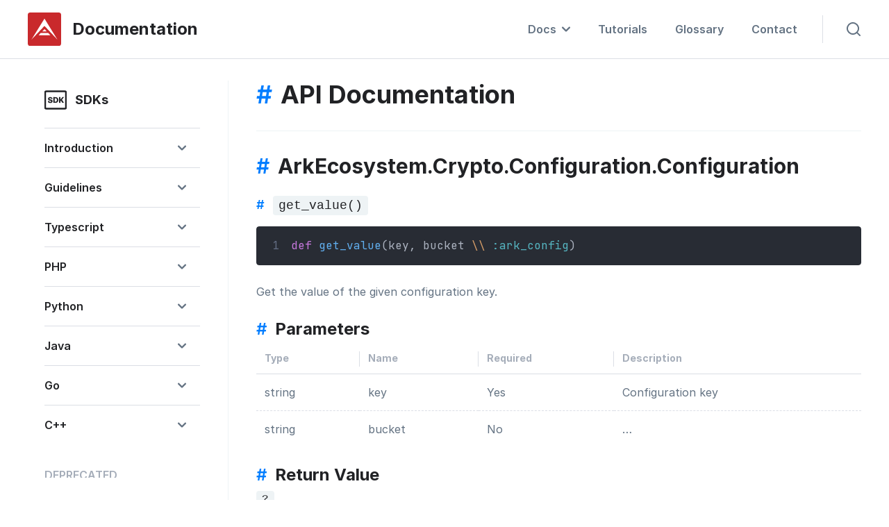

--- FILE ---
content_type: text/html; charset=UTF-8
request_url: https://ark.dev/docs/sdk/elixir/crypto/api-documentation
body_size: 35877
content:
<!DOCTYPE html>
<html lang="en">
    <head>
<link rel="dns-prefetch" href="//ark.dev">
<link rel="dns-prefetch" href="//rsms.me">
<link rel="dns-prefetch" href="//fonts.googleapis.com">
<link rel="dns-prefetch" href="//fonts.gstatic.com">
<link rel="dns-prefetch" href="//www.w3.org">
<link rel="dns-prefetch" href="//github.com">
<link rel="dns-prefetch" href="//www.reddit.com">
<link rel="dns-prefetch" href="//twitter.com">
<link rel="dns-prefetch" href="//www.facebook.com">
<link rel="dns-prefetch" href="//ark.io">
<link rel="dns-prefetch" href="//twitter.ark.io">
<link rel="dns-prefetch" href="//www.linkedin.com">
<link rel="dns-prefetch" href="//facebook.ark.io">
<link rel="dns-prefetch" href="//youtube.ark.io">
<link rel="dns-prefetch" href="//t.me">
    <meta charset="utf-8">
    <meta name="viewport" content="width=device-width, initial-scale=1.0">    
    <meta name="csrf-token" content="DwglZBtxaUV4xsHXrMdXdJWTBLItn8BtCIuJZ1aa">    <title>ARK Documentation</title>    
            <link rel="apple-touch-icon" sizes="180x180" href="/apple-touch-icon.png">
        <link rel="icon" type="image/png" sizes="32x32" href="/favicon-32x32.png">
        <link rel="icon" type="image/png" sizes="16x16" href="/favicon-16x16.png">
        <link rel="manifest" href="/site.webmanifest">
        <link rel="mask-icon" href="/safari-pinned-tab.svg" color="#c9292c">
        <meta name="msapplication-TileColor" content="#da532c">
        <meta name="theme-color" content="#ffffff">    
    <meta name="description" content="Find the simplest way to Blockchain at ARK.io. Use a TypeScript Blockchain framework, learn how to code a Blockchain, download the best crypto wallets and join the ecosystem." /><meta property="og:title" content="ARK Documentation" />
<meta property="og:description" content="Find the simplest way to Blockchain at ARK.io. Use a TypeScript Blockchain framework, learn how to code a Blockchain, download the best crypto wallets and join the ecosystem." />    <meta property="og:image" content="https://ark.dev/images/meta-image.png" />    
    <link rel="preconnect" href="https://rsms.me/inter/inter.css" crossorigin />
<link rel="preload" as="style" href="https://rsms.me/inter/inter.css" />
<link rel="stylesheet" href="https://rsms.me/inter/inter.css" media="print" onload="this.media='all'" />
<noscript><link rel="stylesheet" href="https://rsms.me/inter/inter.css" /></noscript>    
                <meta property="og:title" content="API Documentation - SDKs | ARK Documentation" />
        <meta property="og:description" content="View easy Blockchain tutorials and the best Blockchain guides. Learn how a Blockchain works with simple Blockchain documentation." />
            <meta property="og:image" content="https://ark.dev/images/meta-image.png" />
        <meta property="og:url" content="https://ark.dev/docs/sdk/elixir/crypto/api-documentation" />
        <meta property="og:type" content="website" />        
        <link rel="preconnect" href="https://fonts.googleapis.com">
        <link rel="preconnect" href="https://fonts.gstatic.com" crossorigin>
        <link href="https://fonts.googleapis.com/css2?family=JetBrains+Mono&display=swap" rel="stylesheet">                <link rel="preload stylesheet" href="/css/app.css?id=09508330d0f7d3b34ec327e026b2e95a" as="style">
        <link rel="stylesheet" href="/css/app.css?id=09508330d0f7d3b34ec327e026b2e95a">
        <style >[wire\:loading], [wire\:loading\.delay], [wire\:loading\.inline-block], [wire\:loading\.inline], [wire\:loading\.block], [wire\:loading\.flex], [wire\:loading\.table], [wire\:loading\.grid], [wire\:loading\.inline-flex] {display: none;}[wire\:loading\.delay\.shortest], [wire\:loading\.delay\.shorter], [wire\:loading\.delay\.short], [wire\:loading\.delay\.long], [wire\:loading\.delay\.longer], [wire\:loading\.delay\.longest] {display:none;}[wire\:offline] {display: none;}[wire\:dirty]:not(textarea):not(input):not(select) {display: none;}input:-webkit-autofill, select:-webkit-autofill, textarea:-webkit-autofill {animation-duration: 50000s;animation-name: livewireautofill;}@keyframes livewireautofill { from {} }</style>    
    <link href="/css/app.css?id=09508330d0f7d3b34ec327e026b2e95a" rel="stylesheet">
    <style >[wire\:loading], [wire\:loading\.delay], [wire\:loading\.inline-block], [wire\:loading\.inline], [wire\:loading\.block], [wire\:loading\.flex], [wire\:loading\.table], [wire\:loading\.grid], [wire\:loading\.inline-flex] {display: none;}[wire\:loading\.delay\.shortest], [wire\:loading\.delay\.shorter], [wire\:loading\.delay\.short], [wire\:loading\.delay\.long], [wire\:loading\.delay\.longer], [wire\:loading\.delay\.longest] {display:none;}[wire\:offline] {display: none;}[wire\:dirty]:not(textarea):not(input):not(select) {display: none;}input:-webkit-autofill, select:-webkit-autofill, textarea:-webkit-autofill {animation-duration: 50000s;animation-name: livewireautofill;}@keyframes livewireautofill { from {} }</style>            <script src="/js/clipboard.js?id=c2613d2bfa77f72142fd7a35124ee2d1"></script>
    </head>

    
    
    <body>
        <div
            id="app"
            class="flex flex-col antialiased bg-white theme-sdk"
        >
            <div class="h-21"></div>
<div x-data="Navbar.dropdown()" class="fixed z-20 w-full">
    <div x-show="openDropdown !== null || open" class="fixed inset-0 z-30 overflow-y-auto opacity-75 bg-theme-secondary-900" x-cloak @click="openDropdown = null; open = false;"></div>

    <nav class="relative z-30 bg-white border-b border-theme-secondary-300" x-ref="nav">
        <div class="px-8 sm:px-10">
            <div class="relative flex justify-between h-21">

                
                <div class="flex items-center flex-shrink-0">
                    <a class="flex items-center" href="https://ark.dev">
                        <img src="/images/logo.svg" class="h-10 lg:h-12" />

                    <span class="hidden ml-4 sm:flex text-theme-secondary-900 sm:text-2xl">
                        <span class="font-bold">Documentation</span>
                    </span>
                    </a>
                </div>

                <div class="flex justify-end">
                    <div class="flex items-center justify-end flex-1 sm:items-stretch sm:justify-between">
                        
                        <div class="items-center hidden lg:ml-6 lg:flex">
                            
                            <a
                                href="#"
                                class="relative inline-flex items-center justify-center h-full px-1 pt-px mr-8 font-semibold leading-5 transition duration-150 ease-in-out border-b-2 border-transparent text-theme-secondary-700 hover:text-theme-secondary-800 hover:border-theme-secondary-300 focus:outline-none"
                                @click="openDropdown = openDropdown === 'products' ? null : 'products'"
                            >
                                <span :class="{ 'text-theme-secondary-700': openDropdown === 'products' }">Docs</span>
                                <span class="ml-2 transition duration-150 ease-in-out text-theme-secondary-700" :class="{ 'rotate-180': openDropdown === 'products' }">
                                    <svg wire:key="Dis06Z3o" class="fill-current w-3 h-3" xmlns="http://www.w3.org/2000/svg" viewBox="0 0 10 10"><path fill="none" stroke="currentColor" stroke-width="2" stroke-linecap="round" stroke-linejoin="round" d="M9 3.1L5.2 6.9c-.1.1-.3.1-.4 0L1 3.1"/></svg>                                </span>
                            </a>
                            <div
                                x-show="openDropdown === 'products'"
                                class="absolute top-0 z-30 max-w-4xl mt-21 bg-white rounded-b-lg"
                                x-transition.origin.top
                                x-cloak
                            >
                                <div class="flex flex-col w-72 pt-2 pb-6">
                                                                            <div class="flex ">
    <div class=" w-2 -mr-1 z-10"></div>

    <a
        href="https://ark.dev/docs/core"
        class="flex items-center block font-semibold space-x-3 pl-8 py-3  text-theme-secondary-900 hover:text-theme-primary-600  rounded-r w-full"
    >
        <div class="product-link-icon ">
            
            <svg wire:key="pWs06skg" class="fill-current w-8 h-8" xmlns="http://www.w3.org/2000/svg" viewBox="0 0 22.6 24.7"><path d="M11.302 2.013c-.2 0-.3 0-.5.1-.3.2-8 4.5-8.3 4.7s-.5.4-.5.9v9.3c0 .3.2.7.5.9s8.1 4.6 8.4 4.7c.1.1.3.1.4.1.2 0 .3 0 .4-.1.2-.1 8.1-4.6 8.3-4.7s.5-.4.5-.8v-9.4c0-.4-.1-.6-.5-.8-.3-.2-7.9-4.4-8.3-4.7-.1-.2-.3-.2-.4-.2m0-2c.5 0 1 .1 1.5.4l8.4 4.7c.9.6 1.4 1.4 1.4 2.5v9.4c0 1-.6 2-1.5 2.6-.1 0-8.2 4.6-8.5 4.8a3.08 3.08 0 01-1.3.3c-.5 0-.9-.1-1.3-.3l-8.5-4.8c-.9-.5-1.5-1.5-1.5-2.6v-9.3a2.92 2.92 0 011.5-2.6c.1 0 .4-.2 1-.5l7.3-4.1c.5-.4 1-.5 1.5-.5zm-.128 6.637c-.1 0-.2 0-.2.1-.2.1-4.2 2.4-4.3 2.5s-.3.2-.3.5v5a.55.55 0 00.3.5c.2.1 4.2 2.5 4.4 2.6.1 0 .1.1.2.1s.2 0 .2-.1c.1 0 4.3-2.5 4.4-2.5.1-.1.3-.2.3-.4v-5.1c0-.2-.1-.3-.2-.4-.2-.1-4.1-2.4-4.3-2.5-.3-.3-.4-.3-.5-.3m0-2c.4 0 .8.1 1.2.3.3.2 4.3 2.5 4.5 2.6.8.5 1.2 1.2 1.2 2.1v5.1c0 .9-.5 1.7-1.2 2.2l-4.5 2.6c-.3.2-.8.3-1.2.3s-.8-.1-1.2-.3c-.3-.1-4.4-2.6-4.5-2.6-.8-.5-1.2-1.3-1.2-2.2v-5c0-.5.2-1.6 1.3-2.2l.4-.3 3.9-2.3c.5-.2.9-.3 1.3-.3z" fill="currentColor"/><path d="M6.402 9.513l4.9 2.9v2.9m0-3.2l3.1-1.9" fill="none" stroke="currentColor" stroke-width="2" stroke-linecap="round"/></svg>
        </div>

        <div class="product-link-content">
            Core
        </div>
    </a>
</div>
                                                                            <div class="flex ">
    <div class=" w-2 -mr-1 z-10"></div>

    <a
        href="https://ark.dev/docs/mainsail"
        class="flex items-center block font-semibold space-x-3 pl-8 py-3  text-theme-secondary-900 hover:text-theme-primary-600  rounded-r w-full"
    >
        <div class="product-link-icon ">
            
            <svg wire:key="Hcw7MZbK" class="fill-current w-8 h-8" viewBox="0 0 20 20" fill="none" xmlns="http://www.w3.org/2000/svg"><g clip-path="url(#keep_mainsail_navbar)" fill="currentColor"><path d="m11.177 2.243.02.008c.132.05.256.12.378.191l.02.012a.907.907 0 0 1 .042.027v.015l.015.005c.03.013.058.029.084.049v.015l.017.006a.264.264 0 0 1 .065.044.72.72 0 0 0 .064.05v.015l.013.006c.05.027.09.066.127.11a.338.338 0 0 0 .04.038.46.46 0 0 1 .062.063.59.59 0 0 0 .049.051c.028.027.053.055.078.085l.011.012.077.096.01.013c.023.03.023.03.023.047l.023.008c.01.011.01.011.02.026l.012.017.012.018.013.018.024.035.041.058c.02.028.036.056.052.085.017.031.038.06.059.09.012.02.017.035.02.059h.016l.013.026.018.034.01.018.053.1c.017.029.03.059.044.09l.021.042c.02.038.035.076.05.116l.006.016a.17.17 0 0 1 .014.064.332.332 0 0 1-.07-.046 3.868 3.868 0 0 0-.021-.016l-.016-.015V4.03l-.038-.016v-.015l-.014-.002c-.02-.006-.027-.014-.04-.029l-.015-.007v-.015l-.013-.006c-.02-.011-.038-.026-.056-.04l-.038-.023a2.835 2.835 0 0 1-.036-.025c-.154-.116-.154-.116-.334-.157-.022.005-.022.005-.044.013-.022.169.05.342.149.478a.541.541 0 0 0 .113.11.595.595 0 0 0 .22.114c.265.09.609.04.859-.074a.203.203 0 0 0 .102-.112.43.43 0 0 0 .013-.134v-.107l-.001-.062v-.02c-.001-.054-.001-.054.016-.08.05.005.067.026.098.063a.67.67 0 0 1 .103.227c.06.198.108.441.012.634a.55.55 0 0 1-.021.035l-.008.015h-.015l-.005.016a.325.325 0 0 1-.057.084h-.015l-.015.038h-.015l-.006.017a.271.271 0 0 1-.039.06c-.063.086-.099.161-.088.267.01.096.01.096-.012.132-.061.037-.117.032-.185.016a.995.995 0 0 1-.39-.227c-.035-.03-.035-.03-.047-.043V5.14l-.013-.005c-.06-.035-.1-.11-.13-.172a.553.553 0 0 0-.052-.082c-.012-.017-.012-.017-.02-.033-.007-.017-.007-.017-.03-.03v-.023l-.015-.006c-.016-.01-.016-.01-.024-.032a.54.54 0 0 0-.03-.015 1.032 1.032 0 0 1-.03-.024c-.064-.051-.145-.106-.23-.1a60.88 60.88 0 0 0-.024.009c.002.08.064.143.112.203a.229.229 0 0 1 .042.072h.015l.03.046.018.022c.013.017.013.017.013.032h.016l.006.014a.071.071 0 0 0 .021.03l.01.01v.015l.024.008.003.015.005.015.014.007c.019.01.028.02.042.037l.014.016.014.017c.053.063.111.113.176.163a.063.063 0 0 1 .023.029.224.224 0 0 0 .03.015v.015l.018.006a.27.27 0 0 1 .056.035c.035.024.07.044.107.064l.045.027a.637.637 0 0 0 .418.056 1.21 1.21 0 0 0 .29-.093c.023-.01.047-.019.07-.027a.425.425 0 0 0 .246-.229l.028-.05.013-.023c.013-.019.013-.019.036-.026.038.058.023.135.01.2a1.787 1.787 0 0 1-.202.512l-.008.016a.826.826 0 0 1-.084.13l-.02.027-.012.015a4.195 4.195 0 0 0-.052.065h-.016l-.006.015c-.009.016-.009.016-.032.024l-.007.014c-.011.023-.028.032-.049.046a.459.459 0 0 0-.082.07l-.02.02c-.086.108-.066.27-.063.397.001.083 0 .164-.01.245l-.003.02a.237.237 0 0 1-.08.153c-.103.056-.222.031-.33 0a.878.878 0 0 0-.085-.034 1.87 1.87 0 0 1-.264-.107 1.329 1.329 0 0 1-.072-.035.63.63 0 0 0-.075-.034c-.062-.022-.122-.053-.181-.082l-.014-.007a.654.654 0 0 0-.51-.042 1.196 1.196 0 0 0-.388.24.908.908 0 0 0-.058.055l-.058.058c-.02.018-.02.018-.034.038a.976.976 0 0 1-.054.058 2.17 2.17 0 0 0-.168.196l-.015.02-.013.016-.01.013H11.2l-.007.014a.344.344 0 0 1-.055.072l-.012.015-.012.014-.012.013c-.01.01-.01.01-.025.01l-.015.03h-.015l-.006.014c-.042.072-.15.115-.225.14-.085.022-.173.017-.26.015a.64.64 0 0 0 .046.092.493.493 0 0 1 .037.316l-.003.021a2.19 2.19 0 0 1-.057.253l-.006.02-.015.057-.004.016a.656.656 0 0 1-.052.137h-.015l-.015.03c-.03.005-.046.005-.073-.01a.476.476 0 0 1-.05-.043v-.015l-.023-.008-.021-.025c-.027-.033-.052-.055-.094-.064a.074.074 0 0 0-.053.034c-.05.101-.04.232-.036.342l.001.033.006.136c.008.128.006.257.005.385-.008.203-.008.203.039.399l.006.015.017.04.007.022c.01.02.018.024.039.032l.014.008a.13.13 0 0 0 .074.023.357.357 0 0 0 .074-.031c.014-.008.014-.008.036-.015.02-.01.024-.018.032-.039h.015l.006-.013a1.07 1.07 0 0 0 .231-.76.393.393 0 0 0-.068-.185v-.015l-.023-.008-.02-.029-.01-.016a.188.188 0 0 1-.016-.116c.013-.023.013-.023.038-.038a.177.177 0 0 1 .136.023.31.31 0 0 1 .094.1v.015h.015c.02.018.02.018.039.038v.016l.016.005c.022.01.022.01.04.024.059.046.145.07.22.07a.23.23 0 0 0-.05-.052.401.401 0 0 1-.12-.264c-.002-.035 0-.07 0-.105.017-.007.017-.007.04-.008.018.013.034.03.05.048l.025.027.012.013c.012.013.012.013.03.025l.012.01v.015l.015.002c.016.006.016.006.031.029l.023.007.031.031.021.012.017.011v.015l.013.003a.189.189 0 0 1 .058.03.98.98 0 0 0 .734.12c.138-.031.268-.094.386-.171a.332.332 0 0 1 .059-.028v-.015l.032-.021a.26.26 0 0 0 .038-.035l.022-.02h.015l.006-.015c.01-.016.01-.016.032-.024l.015-.03c.028-.037.028-.037.046-.047.01-.015.01-.015.016-.03h.015l.006-.017c.01-.024.024-.04.04-.06a2.04 2.04 0 0 0 .037-.055l.01-.015.02-.03.025-.038c.028-.042.051-.085.073-.13a.63.63 0 0 1 .034-.063c.041-.071.076-.142.105-.219.01-.025.01-.025.022-.044a.414.414 0 0 0 .032-.074 4.37 4.37 0 0 1 .013-.033l.006-.017.02-.053c.044-.115.078-.224.087-.347a.305.305 0 0 1 .045-.146l.023-.008.006-.014c.015-.026.035-.03.063-.04a.076.076 0 0 1 .038.008.12.12 0 0 1 .023.055l.004.018c0 .007.002.013.003.02a.875.875 0 0 0 .034.13 1.5 1.5 0 0 0 .093.275l.009.02a1.212 1.212 0 0 0 .104.19.296.296 0 0 0 .083.087l.02.013c.047.03.085.037.14.027a.621.621 0 0 0 .09-.046.22.22 0 0 1 .118-.032h.024a.1.1 0 0 1 .052.017c.033.043.027.094.023.146a.381.381 0 0 1-.1.199h-.015l-.005.013c-.023.04-.059.058-.1.077a.519.519 0 0 0-.175.142l-.03.032a.557.557 0 0 0-.055.068c-.01.013-.01.013-.026.02l-.009.016c-.019.031-.042.058-.065.086a1.75 1.75 0 0 0-.086.107.356.356 0 0 1-.064.064.363.363 0 0 0-.048.054c-.013.013-.024.014-.042.018-.01.015-.01.015-.015.03h-.023l-.008.024a.374.374 0 0 1-.058.04 1.067 1.067 0 0 1-.282.12.625.625 0 0 1-.12.034l-.23.051-.029.007a.625.625 0 0 0-.116.04.783.783 0 0 0-.233.11c-.02.012-.02.012-.035.012v.015l-.013.005c-.023.013-.038.03-.056.049l-.018.018a.68.68 0 0 0-.12.158l-.016.022a.717.717 0 0 0-.092.383 1.452 1.452 0 0 0 0 .087.88.88 0 0 0 .03.185l.005.023a.523.523 0 0 0 .163.263c.01.01.01.01.01.026l.013.006a.17.17 0 0 1 .044.036c.017.017.03.029.05.042v.015l.014.006c.016.01.016.01.024.033a.149.149 0 0 1 .056.041l.051.047c.027.023.052.047.077.072l.034.03c.042.039.083.08.124.12l.036.036c.048.048.094.096.136.15a.221.221 0 0 0 .033.035c.094.095.178.21.242.327l.012.021.034.063.009.015c.034.066.056.137.078.207l.007.024c.02.085.015.178.015.265v.017a1.982 1.982 0 0 1-.046.472 1.85 1.85 0 0 1-.083.284l-.007.018a.447.447 0 0 1-.042.085l-.016.039a1.53 1.53 0 0 1-.142.253c-.012.017-.022.035-.032.053-.043.074-.094.143-.144.212l-.01.015-.021.029c-.018.024-.018.024-.033.05h-.016l-.006.018a.29.29 0 0 1-.035.058.681.681 0 0 0-.044.068.58.58 0 0 1-.042.064.784.784 0 0 0-.041.069l-.01.015c-.051.092-.051.092-.096.187a.713.713 0 0 1-.023.047c-.12.239-.154.536-.155.8v.018c0 .156.029.327.085.473l.006.016a.889.889 0 0 0 .093.191l.015.023a.77.77 0 0 0 .16.185l.017.014v.015l.013.007c.02.01.038.02.056.032v.015l.017.006c.021.01.021.01.038.024a.54.54 0 0 0 .077.046l.017.008c.056.027.114.049.173.07l.022.008c.114.041.233.058.353.06h.017c.038.002.075.001.114 0h.029a.58.58 0 0 0 .168-.03.148.148 0 0 0 .07-.046h.016l.008-.023a.32.32 0 0 1 .237-.077.103.103 0 0 1 .054.03c.008.058-.018.103-.05.149l-.025.03c-.01.014-.01.014-.017.036h-.015l-.006.014a.632.632 0 0 1-.209.201h-.015v.015c-.012.01-.012.01-.03.019a.077.077 0 0 1-.018.01l-.02.012-.02.012a1.18 1.18 0 0 1-.16.078 1.084 1.084 0 0 1-.144.043l-.018.005a1.467 1.467 0 0 1-.35.03h-.02a1.855 1.855 0 0 1-.933-.242l-.018-.01a.846.846 0 0 1-.04-.026v-.015l-.015-.005a.325.325 0 0 1-.084-.056v-.016l-.015-.002-.016-.005-.008-.023a.73.73 0 0 0-.03-.016.382.382 0 0 1-.073-.07c-.012-.015-.012-.015-.03-.032a1.32 1.32 0 0 1-.165-.204l-.025-.031a.114.114 0 0 1-.03-.069h-.014a2.811 2.811 0 0 1-.2-.421l-.007-.02-.021-.06-.007-.02a.788.788 0 0 1-.03-.107.402.402 0 0 0-.015-.047c-.028-.083-.039-.173-.052-.26a1.91 1.91 0 0 1-.033-.28v-.025a5.323 5.323 0 0 1-.003-.262v-.022c.003-.312.075-.617.194-.904a2.61 2.61 0 0 0 .112-.354l.01-.034c.12-.476.15-1.062-.048-1.521l-.008-.019a.72.72 0 0 0-.04-.08c-.013-.024-.013-.024-.013-.04h-.016c-.007-.01-.014-.02-.02-.032a.265.265 0 0 0-.125-.098l-.024-.01a.486.486 0 0 0-.368-.013.403.403 0 0 0-.168.161l-.008.014c-.1.168-.125.37-.132.562l-.002.022a4 4 0 0 0 .002.341v.02c.005.089.014.175.028.262a2.245 2.245 0 0 0 .105.526l.006.022a1.1 1.1 0 0 0 .066.16 1.253 1.253 0 0 1 .099.262c.057.216.016.457-.025.672l-.003.016-.008.044a.97.97 0 0 0-.015.16v.109c0 .177.016.347.063.518l.008.039a1.708 1.708 0 0 0 .094.3c.042.117.1.223.174.322.034.046.063.094.092.143l.013.022a.68.68 0 0 1 .082.496 1.07 1.07 0 0 1-.194.348l-.034.047-.015.02c-.013.017-.013.017-.02.033h-.015l-.005.015a.328.328 0 0 1-.057.084h-.015l-.005.016a.333.333 0 0 1-.048.073.612.612 0 0 0-.062.088h-.015l-.005.015a.403.403 0 0 1-.06.088 4.745 4.745 0 0 1-.173.241h-.015a.222.222 0 0 1-.042.073.53.53 0 0 0-.066.104h-.015a1.607 1.607 0 0 0-.006.017c-.01.023-.024.04-.04.06a1.215 1.215 0 0 1-.067.109l-.01.014-.046.069c-.067.099-.126.203-.185.306a1.472 1.472 0 0 0-.121.23l-.014.03-.014.032-.006.015c-.098.223-.148.482-.063.718a.78.78 0 0 0 .212.327c.023.02.023.02.04.038a.316.316 0 0 0 .113.081v.023a.68.68 0 0 1-.184.019h-.017c-.147 0-.284-.03-.42-.088l-.02-.008a1.3 1.3 0 0 1-.47-.348l-.011-.013a1.412 1.412 0 0 1-.253-.46l-.02-.054a1.643 1.643 0 0 1 .039-1.148l.007-.017a1.57 1.57 0 0 1 .023-.052l.013-.027c.027-.056.057-.111.09-.164l.01-.017a.78.78 0 0 1 .025-.037h.016l.005-.016a.358.358 0 0 1 .048-.075l.01-.013a.797.797 0 0 1 .029-.034h.015l.006-.015c.01-.016.01-.016.032-.023l.015-.03a1.438 1.438 0 0 0 .17-.277l.03-.06a.971.971 0 0 0 .053-.132.492.492 0 0 1 .027-.068.472.472 0 0 0 .03-.086c.011-.038.022-.075.036-.111a2.13 2.13 0 0 0 .072-.26l.014-.06a2.928 2.928 0 0 0 .055-.293c.065-.366.082-.833-.092-1.17l-.007-.014a6.144 6.144 0 0 0-.02-.037l-.008-.016c-.038-.071-.092-.134-.143-.196-.07-.088-.07-.088-.07-.11h-.016a.74.74 0 0 1-.028-.045l-.017-.027a2.597 2.597 0 0 1-.008-.014l-.036-.056a1.066 1.066 0 0 1-.06-.11 2.52 2.52 0 0 0-.053-.1 1.015 1.015 0 0 1-.047-.103 3.292 3.292 0 0 1-.144-.396 3.7 3.7 0 0 1-.06-.222c0-.006-.002-.012-.004-.019a3.604 3.604 0 0 1-.086-.537l-.007-.08c-.038-.376-.048-.787.109-1.138a.937.937 0 0 0 .058-.211.393.393 0 0 0-.108.073.63.63 0 0 0-.157.22l-.007.016c-.018.04-.035.08-.05.12l-.01.029a2.262 2.262 0 0 0-.123.77c0 .115.01.228.025.343l.003.022c.028.225.083.447.166.657.014.035.026.07.038.106a.956.956 0 0 0 .027.07.758.758 0 0 1 .03.087l.005.017c.063.222.091.444.1.673v.153l-.002.03c-.005.132-.015.26-.041.39a1.911 1.911 0 0 1-.09.376c-.008.023-.014.046-.021.07a1.15 1.15 0 0 1-.05.129 1.49 1.49 0 0 0-.027.066.661.661 0 0 1-.044.089c-.01.017-.01.017-.02.042a.705.705 0 0 1-.047.085l-.042.073a8.13 8.13 0 0 1-.017.03l-.014.023H8.48l-.002.013c-.008.025-.022.042-.039.063l-.01.013a3.62 3.62 0 0 1-.193.222l-.016.013-.016.013-.013.012a3.104 3.104 0 0 1-.117.096l-.016.012a.833.833 0 0 1-.157.095 1.563 1.563 0 0 1-.492.167c-.265.058-.57.058-.83-.024-.013-.005-.026-.008-.04-.012a.94.94 0 0 1-.262-.133c-.02-.014-.02-.014-.041-.026a1.413 1.413 0 0 0-.017-.01v-.016l-.013-.001c-.025-.009-.037-.026-.056-.045a18.318 18.318 0 0 0-.024-.024l-.025-.025-.013-.013a.77.77 0 0 1-.076-.083v-.023h-.015c-.035-.046-.08-.107-.075-.167.006-.017.006-.017.021-.04a.268.268 0 0 1 .169.008.758.758 0 0 1 .09.05c.021.014.038.03.056.05.095.082.264.063.383.06h.03a1.23 1.23 0 0 0 .391-.084l.025-.01c.076-.03.144-.07.213-.113.014-.01.03-.018.044-.027.022-.014.037-.03.056-.05l.053-.045c.016-.015.016-.015.028-.033l.01-.013h.016l.015-.038h.015l.007-.018a.254.254 0 0 1 .033-.054.997.997 0 0 0 .137-.289l.008-.026a.963.963 0 0 0 .022-.089l.005-.02c.062-.3.035-.63-.058-.922l-.008-.025a2.067 2.067 0 0 0-.214-.45l-.012-.02a1.52 1.52 0 0 0-.078-.119.247.247 0 0 1-.025-.053h-.016a2.1 2.1 0 0 0-.108-.163l-.01-.013a2.757 2.757 0 0 1-.152-.225l-.009-.014-.025-.039a1.907 1.907 0 0 1-.282-.793c-.016-.09-.015-.181-.015-.272v-.087a1.083 1.083 0 0 1 .215-.652c.022-.031.022-.031.041-.064h.016l.004-.016c.015-.03.035-.052.057-.077a5.75 5.75 0 0 0 .036-.04l.023-.031.01-.012h.015l.006-.018a.132.132 0 0 1 .04-.051h.016l.005-.013a.337.337 0 0 1 .087-.096.373.373 0 0 0 .038-.04.584.584 0 0 1 .084-.081.833.833 0 0 0 .104-.103.357.357 0 0 1 .057-.05h.015l.007-.015c.009-.016.009-.016.032-.024l.007-.023.03-.027c.023-.019.023-.019.044-.04.01-.01.01-.01.026-.01l.006-.013a.15.15 0 0 1 .04-.045c.023-.018.023-.018.038-.041h.016l.006-.015c.009-.016.009-.016.032-.023l.015-.031a.931.931 0 0 1 .022-.028c.116-.155.125-.402.1-.586a.81.81 0 0 0-.112-.296c-.01-.017-.01-.017-.01-.033H7.89a5.71 5.71 0 0 1-.023-.038 1.358 1.358 0 0 0-.037-.042c-.01-.012-.01-.012-.01-.027l-.013-.006a.143.143 0 0 1-.064-.055 1.442 1.442 0 0 0-.05-.033c-.152-.109-.338-.153-.518-.19a2 2 0 0 1-.39-.114l-.017-.008a.897.897 0 0 1-.274-.2v-.015l-.014-.006a.127.127 0 0 1-.04-.034l-.014-.017-.016-.02a51.86 51.86 0 0 0-.03-.035l-.044-.051a8.524 8.524 0 0 0-.031-.037l-.02-.023-.016-.02c-.012-.017-.012-.017-.012-.04a31.257 31.257 0 0 1-.023-.008l-.028-.033-.014-.019c-.012-.017-.012-.017-.02-.04l-.023-.008c-.01-.01-.01-.01-.02-.024-.056-.066-.125-.105-.198-.148a.381.381 0 0 1-.173-.226c-.012-.057-.022-.11.002-.167a.104.104 0 0 1 .06-.04c.068-.007.121.023.18.054a.214.214 0 0 0 .142.03c.02-.008.035-.019.053-.03h.023l.006-.013a.22.22 0 0 1 .048-.056h.015l.008-.031h.015l.006-.016a.631.631 0 0 1 .04-.075.534.534 0 0 0 .049-.1.4.4 0 0 1 .023-.057c.024-.058.042-.119.061-.18l.014-.043c.018-.056.03-.112.042-.17l.003-.018.003-.016c.005-.015.005-.015.02-.038a.123.123 0 0 1 .092.023l.015.03.023.009c.031.055.04.11.042.172.003.073.028.142.05.21l.008.027c.02.062.044.121.069.18l.009.024.03.069.005.015a3.055 3.055 0 0 0 .23.435c.01.017.01.017.01.04h.015l.022.032.012.019.012.018c.015.023.03.046.047.067.014.017.014.017.014.033h.015l.005.013c.016.027.04.047.063.069.009.01.009.01.009.025l.013.005a.22.22 0 0 1 .056.049v.015l.013.006a.43.43 0 0 1 .056.038 1.093 1.093 0 0 0 .209.126.982.982 0 0 0 .716.082c.146-.047.277-.118.399-.21.017-.011.017-.011.032-.011l.006-.014a.145.145 0 0 1 .048-.048h.015l.006-.014a.12.12 0 0 1 .036-.04.179.179 0 0 0 .04-.04c.01-.013.01-.013.03-.015.019.002.019.002.026.01a.477.477 0 0 1-.084.33l-.016.023c-.016.015-.024.02-.045.022v.016l-.031.03a.468.468 0 0 0 .344-.182c.084-.103.084-.103.15-.113a.29.29 0 0 1 .08.004c.02.018.03.03.035.055a.228.228 0 0 1-.069.163c-.074.076-.076.189-.075.288.004.181.053.358.139.518l.008.014a.558.558 0 0 0 .116.15v.015l.017.006c.021.01.021.01.035.02a.17.17 0 0 0 .102.035.162.162 0 0 0 .108-.078l.014-.029.008-.015c.063-.133.048-.299.047-.442l-.001-.137v-.03c0-.058 0-.116.004-.174a3.57 3.57 0 0 0 .006-.253c.007-.155.007-.155-.049-.293-.019-.015-.028-.016-.052-.014h-.018l-.014.002v.015l-.014.002c-.018.004-.018.004-.025.021l-.007.015-.023.008-.007.013c-.011.024-.028.038-.047.056l-.018.018c-.027.017-.042.018-.074.013a.23.23 0 0 1-.038-.046l-.012-.018a.298.298 0 0 1-.026-.069 32.974 32.974 0 0 1-.042-.164 6.819 6.819 0 0 0-.014-.057c-.044-.174-.081-.365.016-.528l.01-.015h.014l.008-.046h-.013c-.135.005-.263 0-.378-.077l-.02-.013a.673.673 0 0 1-.225-.234c-.007-.016-.007-.016-.03-.02l-.004-.016-.004-.015-.014-.007c-.021-.011-.031-.024-.046-.043L8.78 7.36l-.016-.021c-.047-.06-.047-.06-.1-.115a.757.757 0 0 1-.084-.092v-.016l-.03-.015v-.015l-.016-.007c-.016-.009-.016-.009-.023-.032-.005 0-.01-.002-.014-.003-.025-.007-.037-.024-.055-.043l-.018-.013-.013-.01v-.015l-.016-.005a.215.215 0 0 1-.054-.037.79.79 0 0 0-.589-.173.502.502 0 0 0-.13.039l-.02.008c-.059.025-.117.05-.172.084l-.037.015-.062.03a.76.76 0 0 1-.091.04c-.04.016-.078.035-.116.053-.04.018-.079.034-.12.047a1.17 1.17 0 0 0-.12.045c-.032.011-.066.017-.1.024l-.021.004c-.082.016-.164.016-.237-.03-.066-.06-.071-.152-.077-.236-.003-.082-.003-.164-.003-.245v-.111a.346.346 0 0 0-.099-.252.73.73 0 0 0-.07-.059.587.587 0 0 1-.088-.076v-.016l-.013-.005a.177.177 0 0 1-.054-.055 22.074 22.074 0 0 1-.01-.013c-.093-.125-.093-.125-.1-.172h-.015c-.121-.24-.121-.24-.16-.352l-.01-.024a.999.999 0 0 1-.035-.147l-.003-.017a.392.392 0 0 1 .009-.18c.018.003.028.004.04.019l.007.014.01.016a39.942 39.942 0 0 1 .025.05l.009.016a.76.76 0 0 0 .04.061l.01.016c.049.07.11.107.188.137l.046.019c.228.093.465.153.703.055a1.26 1.26 0 0 0 .237-.144 2.168 2.168 0 0 0 .214-.185c.036-.036.069-.073.1-.113l.05-.06a2.013 2.013 0 0 0 .137-.177 5.8 5.8 0 0 0 .11-.149.141.141 0 0 0 .036-.096c-.032-.016-.067-.01-.1 0a.502.502 0 0 0-.21.137.736.736 0 0 1-.047.05.462.462 0 0 0-.09.132.751.751 0 0 1-.105.156l-.016.02c-.022.027-.049.049-.076.072l-.022.018c-.06.05-.06.05-.078.05v.016a43.13 43.13 0 0 0-.083.05.548.548 0 0 1-.354.103.09.09 0 0 1-.053-.046v-.043c.004-.154-.012-.248-.115-.366-.015-.02-.015-.02-.015-.043a20.559 20.559 0 0 1-.023-.008.789.789 0 0 1-.035-.045c-.023-.032-.023-.032-.05-.062v-.023h-.015c-.117-.203-.09-.418-.032-.64.074-.266.074-.266.178-.333.022-.003.022-.003.038 0 .008.008.008.008.008.032v.128c-.007.13-.007.13.025.254l.01.02c.01.017.02.028.034.041v.015l.013.003a.32.32 0 0 1 .05.02c.247.112.565.133.822.043a.894.894 0 0 0 .292-.175.665.665 0 0 0 .187-.238l.023-.043.01-.018a.25.25 0 0 0 .02-.151c-.012-.032-.029-.041-.06-.055a.218.218 0 0 0-.08-.01H7.79a.755.755 0 0 0-.463.193c-.014.01-.014.01-.03.01a.635.635 0 0 1-.035.063l-.01.017a6.156 6.156 0 0 1-.008.012l-.015-.016c.023-.042.048-.084.073-.126l.05-.088h.015l.002-.012c.025-.085.093-.167.14-.24l.047-.071a24.307 24.307 0 0 0 .052-.083l.01-.015a3.487 3.487 0 0 0 .04-.062h.015l.006-.016a.404.404 0 0 1 .048-.076c.03-.04.03-.04.054-.084h.015l.006-.013c.01-.02.02-.038.032-.056h.016l.001-.013c.01-.026.027-.044.045-.065.025-.028.025-.028.046-.06h.015l.015-.038h.016l.001-.013c.009-.025.026-.038.045-.056l.034-.039c.043-.047.088-.092.133-.138l.022-.021.02-.02.018-.018a.77.77 0 0 1 .075-.063.94.94 0 0 1 .723-.192c.182.023.356.093.524.164.239.098.504.195.765.158l.015-.002a.675.675 0 0 0 .422-.216.86.86 0 0 1 .085-.09 6.162 6.162 0 0 0 .038-.04c.085-.086.164-.062.268-.02zm-1.265 2.43-.024.009a1.592 1.592 0 0 0-.256.125.794.794 0 0 1-.065.034.67.67 0 0 0-.101.062 1.49 1.49 0 0 1-.094.059 1.56 1.56 0 0 0-.098.062c-.013.009-.013.009-.036.016v.016l-.018.004a.241.241 0 0 0-.06.034 1.108 1.108 0 0 1-.115.071l-.018.01a.99.99 0 0 1-.103.05v.007a.618.618 0 0 0 .251-.075 1.9 1.9 0 0 0 .184-.095 2.591 2.591 0 0 0 .136-.065l.017-.009.101-.053a.543.543 0 0 1 .092-.042.427.427 0 0 0 .053-.024c.264-.12.537-.089.806.01a.99.99 0 0 1 .074.034l.019.01a.742.742 0 0 1 .163.101l.019.014c.015.011.015.011.031.01l.008.023c.027.028.027.028.061.038v.016l.036.03.073.06c.05.044.102.082.16.117l.042.027c.11.07.246.12.379.1l.015-.005a.137.137 0 0 0-.046-.069l-.023-.007-.03-.031a3.978 3.978 0 0 1-.193-.144c-.014-.01-.014-.01-.03-.01v-.015a8.578 8.578 0 0 1-.03-.007v-.016l-.027-.02a3.136 3.136 0 0 1-.035-.026.828.828 0 0 1-.126-.11l-.074-.075a2.263 2.263 0 0 0-.122-.112c-.061-.067-.061-.067-.137-.101v-.015l-.042-.021a1.674 1.674 0 0 1-.04-.021c-.238-.12-.54-.079-.777.019zm.016.36c-.012.023-.01.043-.008.069.01.021.017.034.036.048.026.008.052.01.079.005.028-.015.036-.026.05-.056.004-.035-.002-.051-.02-.082-.014-.017-.024-.022-.046-.025-.044-.003-.064.004-.091.04zm.211.104c-.015.019-.015.019-.012.046.005.028.005.028.03.041.028 0 .028 0 .054-.007.018-.022.018-.022.014-.05-.003-.029-.003-.029-.03-.042-.024-.004-.034-.002-.056.012zm-.863.103a37.93 37.93 0 0 1-.065.031l-.015.008c-.071.033-.071.033-.118.092-.003.055.024.09.06.128a.96.96 0 0 0 .098.093l.012.01c.039.033.08.057.128.075v.015l.019.009.075.042a2.25 2.25 0 0 0 .268.137c.222.1.46.062.68-.02l.026-.01a1.93 1.93 0 0 0 .137-.057 1.341 1.341 0 0 0 .173-.078l.042-.018c.081-.038.17-.096.207-.18a.182.182 0 0 0-.006-.125c-.05-.087-.161-.122-.25-.152a18.866 18.866 0 0 1-.067-.025c-.016-.007-.016-.007-.032-.006l-.005.026a.69.69 0 0 1-.256.419.518.518 0 0 1-.393.067.885.885 0 0 1-.303-.156c-.015-.013-.015-.013-.032-.011a62.49 62.49 0 0 1-.007-.023 1.612 1.612 0 0 0-.039-.03l-.007-.016H9.59l-.002-.013c-.005-.018-.005-.018-.016-.035a.494.494 0 0 1-.05-.228c0-.023 0-.023-.008-.046-.083-.004-.165.04-.238.077zm-.644.153-.007.015c.037.044.093.054.146.067l.022.005c.076.018.076.018.154.013l.015-.023a.53.53 0 0 0-.008-.031.265.265 0 0 1 .023-.123.556.556 0 0 0-.345.077zm2.483.046c-.01.027-.008.054-.008.082v.048a.42.42 0 0 0 .185-.053v-.023l-.013-.006c-.018-.01-.018-.01-.035-.028-.039-.036-.086-.059-.129-.02zm-2.437.146c.041.034.089.047.139.062.123.036.233.085.343.151a6.408 6.408 0 0 0 .23.133c.327.194.677.262 1.046.168a1.27 1.27 0 0 0 .313-.138l.048-.029c.059-.035.115-.071.17-.112a.6.6 0 0 1 .07-.042c.019-.01.037-.022.055-.033a.788.788 0 0 1 .133-.065.528.528 0 0 1 .089-.027l.016-.004c.038-.01.076-.018.115-.026v-.008l-.023-.004-.013-.002a.44.44 0 0 0-.165.016.692.692 0 0 0-.129.044l-.024.01a2.14 2.14 0 0 0-.275.138c-.03.017-.06.032-.091.047a1.163 1.163 0 0 0-.067.038 1.443 1.443 0 0 1-.248.12l-.02.007a.674.674 0 0 1-.11.023c-.363.057-.688-.053-1-.23a3.641 3.641 0 0 0-.074-.04.674.674 0 0 1-.06-.037c-.03-.02-.061-.034-.094-.05A.344.344 0 0 1 9 5.661a.859.859 0 0 1-.076-.034c-.12-.058-.12-.058-.246-.042z"/><path d="M10.914.021c.037.029.054.07.063.115a.37.37 0 0 1-.054.215.483.483 0 0 0-.053.184l-.003.018c-.01.08-.008.163 0 .244.012.146-.088.279-.178.385a4.613 4.613 0 0 1-.073.085c-.044.051-.044.051-.076.065h-.046c-.03-.052-.017-.118-.005-.174a.604.604 0 0 0 .02-.393 2.501 2.501 0 0 0-.023-.039V.711a.733.733 0 0 0-.43.164.503.503 0 0 0-.202.325.568.568 0 0 0 .065.385l.046.053v.016l.013.005a.526.526 0 0 0 .353.118.37.37 0 0 0 .241-.06.338.338 0 0 0 .06-.124c.008-.024.008-.024.02-.04.028-.01.044-.007.072.001.042.037.048.072.052.125.01.177-.008.414-.122.558-.078.079-.19.1-.296.1-.169 0-.319-.038-.477-.093l-.037-.013a7.426 7.426 0 0 1-.159-.057 2.382 2.382 0 0 0-.41-.114l-.025-.005a5.477 5.477 0 0 0-.851-.062h-.028a3.2 3.2 0 0 0-.496.024 1.357 1.357 0 0 0-.172.03 3.26 3.26 0 0 0-.484.124 1.637 1.637 0 0 0-.209.07l-.08.03a2.158 2.158 0 0 0-.18.07 2.932 2.932 0 0 0-.335.15l-.014.007a87.02 87.02 0 0 1-.114.054l-.016.007a1.197 1.197 0 0 0-.1.053 2.82 2.82 0 0 1-.18.097.611.611 0 0 0-.065.04 1.56 1.56 0 0 0-.15.087.907.907 0 0 1-.047.03.606.606 0 0 0-.063.042.605.605 0 0 1-.055.032l-.068.043-.014.009c-.06.038-.06.038-.117.08a.66.66 0 0 1-.068.045 1.144 1.144 0 0 0-.093.068c-.014.009-.014.009-.037.009v.015a2.723 2.723 0 0 0-.226.168l-.017.013-.014.011c-.012.008-.012.008-.027.008v.015a.62.62 0 0 0-.337.276 2.463 2.463 0 0 1-.048.043c-.013.01-.013.01-.029.01l-.006.014a.125.125 0 0 1-.035.04 2.707 2.707 0 0 0-.14.13c-.01.008-.01.008-.026.008v.015l-.028.026a1.03 1.03 0 0 0-.104.099l-.036.036-.019.018c-.037.037-.037.037-.071.076a.718.718 0 0 1-.08.083l-.012.012a1.675 1.675 0 0 0-.155.171h-.016l-.001.013c-.009.026-.026.038-.045.056l-.016.022-.014.017h-.016l-.006.013a.376.376 0 0 1-.036.054l-.014.018-.013.014h-.015l-.015.039H3.58a.259.259 0 0 1-.036.058l-.012.015-.013.015-.025.031-.011.014a.57.57 0 0 0-.025.035h-.016l-.002.013a.134.134 0 0 1-.034.054.864.864 0 0 0-.079.11h-.015a9.326 9.326 0 0 1-.006.016.244.244 0 0 1-.04.061c-.024.028-.024.028-.038.06h-.016l-.005.016a.393.393 0 0 1-.046.075l-.021.028-.01.014c-.02.027-.037.055-.055.082a46.166 46.166 0 0 1-.091.139.9.9 0 0 0-.047.08 1.01 1.01 0 0 1-.058.094c-.038.057-.07.117-.103.178-.022.04-.044.08-.068.12-.03.047-.053.097-.078.147l-.022.045a9.48 9.48 0 0 0-.152.31.798.798 0 0 0-.037.087.635.635 0 0 1-.034.079c-.017.033-.03.07-.043.105a1.644 1.644 0 0 1-.045.109 2.035 2.035 0 0 0-.067.177l-.043.117c-.015.04-.03.082-.041.124l-.029.088a3.921 3.921 0 0 0-.076.253c-.01.037-.02.075-.032.112a3.84 3.84 0 0 0-.087.359l-.006.027-.012.052a3.75 3.75 0 0 0-.037.193l-.009.05a9.89 9.89 0 0 0-.106.817c-.006.062-.008.124-.011.186l-.001.022c-.012.276-.017.552-.007.829l.002.066c.006.17.014.338.034.506l.01.116c.006.07.015.138.025.207.006.036.01.072.014.109.005.04.01.078.019.117a1.504 1.504 0 0 0 .036.214l.017.09a6.022 6.022 0 0 0 .093.431 10.027 10.027 0 0 0 .062.24 4.9 4.9 0 0 0 .094.308c.01.028.02.057.027.086.012.039.026.076.04.114.013.032.024.064.035.097a7.132 7.132 0 0 0 .039.115.76.76 0 0 0 .044.103c.011.023.02.047.028.071.017.047.036.093.057.139l.007.017.046.096c.011.022.02.044.03.067.046.106.097.21.151.312a3.267 3.267 0 0 1 .067.128l.038.07.042.072c.016.025.03.05.044.077.026.048.055.093.085.14.017.026.034.053.05.081.01.018.02.035.033.051a.495.495 0 0 1 .034.054.653.653 0 0 0 .045.068c.012.016.022.033.032.05.005.009.01.017.017.025.014.022.014.022.014.037h.015a4.91 4.91 0 0 0 .054.085l.015.024c.014.02.014.02.029.034.01.01.01.01.01.033h.014c.01.011.01.011.02.026l.01.015c.009.013.009.013.009.028h.015l.023.039c.052.07.109.14.165.208l.03.037c.024.029.047.058.072.086l.01.013.03.035c.015.019.015.019.015.034h.015a.793.793 0 0 1 .052.063l.017.022c.03.036.062.07.096.102.065.067.065.067.065.09.004 0 .009.003.013.004a.219.219 0 0 1 .056.049v.015l.014.006a.12.12 0 0 1 .041.037c.03.036.063.068.096.101l.017.018.017.016.015.015c.015.015.015.015.032.026l.013.011v.015l.031.016v.015l.015.006c.016.01.016.01.023.032l.031.016a.743.743 0 0 1 .094.087c.021.02.043.037.067.053l.033.03a.893.893 0 0 0 .087.076l.033.03v.015l.017.005c.026.012.04.028.06.049l.054.042c.03.023.058.046.084.072.016.01.016.01.03.016v.015l.014.006c.019.01.034.022.051.036a.523.523 0 0 0 .073.05v.015l.017.006a.305.305 0 0 1 .067.044c.037.03.074.057.112.085l.014.01a.4.4 0 0 0 .066.04v.015l.017.005a.25.25 0 0 1 .06.04l.018.011c.018.011.033.023.05.035.02.015.038.028.059.04a.671.671 0 0 1 .068.044c.016.012.033.021.05.032.017.01.034.022.05.033l.058.035.074.046c.042.026.084.05.128.074a.989.989 0 0 1 .061.038c.037.023.075.043.114.062a1.177 1.177 0 0 1 .106.058l.062.035c.093.055.19.102.288.148l.103.05c.045.023.09.043.136.062.022.01.041.02.062.033l.043.016a1.354 1.354 0 0 0 .201.083.413.413 0 0 1 .054.023.736.736 0 0 0 .109.045c.025.01.05.019.074.03a.576.576 0 0 0 .055.02 2.643 2.643 0 0 0 .245.084c.038.01.074.023.11.037.06.021.122.039.185.054l.086.023c.111.03.223.06.337.08.137.025.137.025.171.072.033.057.04.117.047.181l.004.032c.008.062.013.124.018.186.013.164.054.34.138.483l.023.053c.049.116.106.228.174.334.01.019.01.019.01.042h.016c.03.051.03.051.03.069h.016c.038.058.038.058.038.098-.01.034-.01.034-.03.047-.084.04-.219-.002-.307-.015l-.026-.004c-.173-.025-.173-.025-.256-.044a2.885 2.885 0 0 1-.233-.043l-.03-.006a11.96 11.96 0 0 1-.476-.11l-.056-.014a6.775 6.775 0 0 1-.65-.19 5.851 5.851 0 0 1-.53-.188 2.913 2.913 0 0 1-.214-.087 1.348 1.348 0 0 0-.122-.048.415.415 0 0 1-.071-.033.448.448 0 0 0-.076-.034.833.833 0 0 1-.096-.042l-.077-.037a6.514 6.514 0 0 1-.177-.086l-.064-.032-.088-.044a4.717 4.717 0 0 1-.387-.211 1.43 1.43 0 0 1-.127-.07l-.017-.01c-.398-.236-.398-.236-.524-.34a.435.435 0 0 0-.058-.036.594.594 0 0 1-.06-.038v-.016l-.013-.002a.12.12 0 0 1-.045-.025 3.195 3.195 0 0 0-.073-.056l-.022-.015a2.55 2.55 0 0 0-.09-.063.666.666 0 0 1-.032-.023v-.015a1.89 1.89 0 0 0-.016-.006.248.248 0 0 1-.061-.04.726.726 0 0 0-.06-.046v-.015l-.017-.006a.268.268 0 0 1-.067-.047 2.45 2.45 0 0 0-.11-.09 1.72 1.72 0 0 1-.11-.093c-.033-.03-.068-.058-.103-.086a1.164 1.164 0 0 1-.1-.094 2.283 2.283 0 0 0-.077-.07 3.319 3.319 0 0 1-.168-.159c-.015-.015-.015-.015-.032-.027l-.013-.01v-.016l-.015-.006c-.016-.009-.016-.009-.024-.032a.184.184 0 0 1-.069-.054v-.015l-.014-.006a.143.143 0 0 1-.04-.033l-.014-.015a4.895 4.895 0 0 1-.014-.015l-.03-.034-.017-.017a5.11 5.11 0 0 0-.067-.071c-.01-.011-.02-.023-.032-.034a1.146 1.146 0 0 1-.07-.081l-.019-.019a1.015 1.015 0 0 1-.045-.048l-.012-.014c-.009-.012-.009-.012-.009-.027l-.013-.005a.156.156 0 0 1-.05-.049l-.019-.023a8.309 8.309 0 0 1-.06-.077c-.01-.015-.01-.015-.024-.027-.01-.01-.01-.01-.01-.026l-.03-.015v-.023l-.024-.008a.79.79 0 0 1-.054-.07l-.011-.014-.06-.075-.072-.091-.01-.013c-.007-.013-.007-.013-.01-.029l-.005-.014a7.547 7.547 0 0 1-.023-.008c-.014-.017-.014-.017-.028-.038l-.015-.02c-.01-.019-.01-.019-.01-.034h-.016a.8.8 0 0 1-.032-.045c-.005-.008-.01-.017-.017-.025-.012-.022-.012-.022-.012-.037h-.016l-.024-.037a1.55 1.55 0 0 0-.055-.084 6.043 6.043 0 0 1-.19-.287c-.014-.021-.014-.021-.014-.044h-.016c-.01-.014-.01-.014-.02-.033l-.012-.021-.014-.023-.026-.046-.014-.023a5.592 5.592 0 0 0-.07-.118 1.424 1.424 0 0 1-.07-.13c-.01-.02-.01-.02-.023-.035a.374.374 0 0 1-.034-.062l-.04-.072a4.51 4.51 0 0 1-.144-.286 3.657 3.657 0 0 1-.117-.246l-.013-.029a24.331 24.331 0 0 1-.081-.184L1 14.089a4.79 4.79 0 0 1-.085-.215 2.812 2.812 0 0 0-.05-.127c-.022-.049-.038-.1-.054-.15a.932.932 0 0 0-.032-.086.454.454 0 0 1-.021-.06c-.015-.051-.032-.1-.049-.15a4.047 4.047 0 0 1-.077-.25 4.21 4.21 0 0 1-.097-.346l-.018-.073-.04-.163-.006-.024a2.11 2.11 0 0 1-.028-.13 3.316 3.316 0 0 0-.016-.083l-.003-.016-.007-.033a7.137 7.137 0 0 1-.059-.308l-.01-.066a8.23 8.23 0 0 1-.062-.438 3.55 3.55 0 0 1-.02-.17l-.005-.06-.003-.028a3.162 3.162 0 0 0-.007-.06 101.448 101.448 0 0 0-.023-.337 7.288 7.288 0 0 1 .01-1.39c.008-.094.016-.188.03-.282l.01-.1c.005-.056.012-.11.022-.164.008-.044.014-.087.02-.13.008-.06.018-.121.028-.181l.003-.023c.006-.033.012-.065.02-.097.006-.028.01-.055.014-.083.008-.052.018-.103.03-.155l.006-.028a47.975 47.975 0 0 1 .029-.132 7.196 7.196 0 0 1 .112-.465l.008-.032a25.258 25.258 0 0 0 .024-.094l.007-.027a.608.608 0 0 1 .022-.062.986.986 0 0 1 .042-.15 1.41 1.41 0 0 0 .039-.126c.007-.028.016-.054.025-.081l.006-.018a6.77 6.77 0 0 1 .048-.138 1.467 1.467 0 0 1 .059-.174l.048-.132c.028-.08.06-.156.093-.234l.012-.028a50.636 50.636 0 0 1 .087-.212l.007-.016.013-.033a.53.53 0 0 1 .042-.083l.016-.038.03-.061a.62.62 0 0 0 .035-.078c.011-.034.03-.064.046-.095a.789.789 0 0 0 .034-.073c.027-.057.057-.112.087-.168l.054-.106a1.471 1.471 0 0 1 .064-.118c.02-.036.042-.07.064-.105a2.66 2.66 0 0 1 .067-.118l.056-.092c.018-.03.038-.06.058-.09a.87.87 0 0 0 .032-.054c.021-.037.046-.072.07-.107l.03-.045.015-.023.035-.054.01-.015a3.532 3.532 0 0 0 .04-.062h.016l.006-.017a.276.276 0 0 1 .035-.059l.016-.022a41.477 41.477 0 0 1 .295-.384l.01-.014a3.647 3.647 0 0 0 .044-.056h.015l.015-.039h.016l.006-.013a.218.218 0 0 1 .032-.044l.013-.015.013-.016.027-.03.013-.014c.012-.014.012-.014.024-.032l.01-.012h.015l.006-.013a.29.29 0 0 1 .04-.056h.015l.006-.013c.022-.041.056-.072.09-.105l.034-.034.011-.01c.021-.022.041-.043.06-.066.033-.037.067-.071.102-.106l.018-.018c.034-.034.068-.066.103-.096a.703.703 0 0 0 .044-.042.875.875 0 0 1 .078-.072.717.717 0 0 0 .033-.032.636.636 0 0 1 .073-.065h.015l.015-.03h.023l.006-.014c.013-.023.03-.035.05-.051a.64.64 0 0 0 .064-.056c.018-.017.018-.017.041-.025l.016-.016.015-.015h.015l.008-.023c.017-.014.017-.014.04-.03a11.658 11.658 0 0 0 .038-.029l.068-.052a6.794 6.794 0 0 1 .395-.288l.038-.026.022-.015a.131.131 0 0 1 .05-.02v-.015l.057-.036.034-.021.017-.01a1.53 1.53 0 0 0 .053-.035l.065-.043.014-.01c.013-.006.013-.006.036-.006v-.015l.012-.007c.034-.018.066-.037.098-.058a.992.992 0 0 1 .115-.063c.02-.01.02-.01.035-.021.022-.016.045-.027.07-.039a1.05 1.05 0 0 0 .092-.05l.053-.03.013-.008a.81.81 0 0 1 .095-.046l.034-.017.02-.01.022-.011a36.164 36.164 0 0 1 .15-.075.92.92 0 0 1 .111-.05.535.535 0 0 0 .05-.023c.064-.033.129-.06.196-.084a3.3 3.3 0 0 1 .294-.12l.069-.028a.992.992 0 0 1 .078-.028l.09-.032A11.48 11.48 0 0 1 7.348.836l.03-.006.025-.006a1.65 1.65 0 0 0 .08-.021A1.804 1.804 0 0 0 8.006.7l.022-.005c.1-.022.196-.05.292-.08l.086-.027c.043-.013.085-.028.128-.045.026-.01.052-.02.079-.028a2.13 2.13 0 0 0 .133-.05l.02-.007c.109-.043.22-.093.32-.155.101-.062.2-.06.314-.046.167.015.328-.03.489-.07a4.554 4.554 0 0 1 .22-.047c.04-.008.08-.018.119-.03a16.835 16.835 0 0 1 .462-.094c.068-.014.16-.03.223.005zm.526.701c.029.004.058.008.087.01.1.011.2.028.3.043l.082.013a8.47 8.47 0 0 1 .442.08c.07.013.14.03.21.046l.12.027c.116.026.23.056.345.086l.046.013c.069.018.138.037.206.057l.016.005a7.39 7.39 0 0 1 .307.095 3.485 3.485 0 0 1 .24.081 9.2 9.2 0 0 1 .679.27l.099.045a2.428 2.428 0 0 1 .17.08c.04.017.08.037.12.057l.046.023.032.016.064.032c.049.024.096.05.143.077.04.022.08.044.122.063a.916.916 0 0 1 .067.04l.08.048c.041.023.08.047.12.074a4.87 4.87 0 0 1 .13.076l.015.01a.868.868 0 0 1 .039.024v.015l.013.003c.02.006.032.014.049.025a3.25 3.25 0 0 0 .145.095v.015l.013.003c.027.008.048.025.07.042l.028.02.013.01.037.025.068.049.024.018.04.03a1.037 1.037 0 0 0 .09.064v.015l.014.003a.097.097 0 0 1 .042.025l.013.012.015.013c.036.033.036.033.076.06l.016.01v.015l.012.005c.025.014.045.032.066.05.037.032.076.064.116.094l.013.012v.015l.013.002c.025.009.038.025.056.044l.021.017.017.014v.015l.013.006a.289.289 0 0 1 .056.04v.016l.014.005c.02.012.033.025.05.042.027.028.055.054.085.08.012.01.012.01.02.034l.013.006a.184.184 0 0 1 .056.047v.016l.013.005a.22.22 0 0 1 .056.048v.016l.013.005a.221.221 0 0 1 .056.048v.016l.015.006c.015.009.015.009.023.032l.03.015a4.196 4.196 0 0 1 .2.222l.013.016.013.014.012.013c.008.011.008.011.008.026l.013.006c.022.012.034.028.05.048l.018.023.019.023.033.04.036.044.012.015.038.047.012.015c.03.037.03.037.03.054h.015a.87.87 0 0 1 .022.033c.013.02.029.039.044.058a6.495 6.495 0 0 1 .1.132c.026.035.026.035.026.053h.015l.024.037a.798.798 0 0 0 .058.083.468.468 0 0 1 .047.072c.015.025.032.048.049.072a2.635 2.635 0 0 1 .123.188c.021.04.045.077.069.115a4.816 4.816 0 0 1 .178.305c.022.04.045.08.07.12.01.019.018.038.026.057a4.304 4.304 0 0 1 .175.355l.02.043c.01.021.022.042.034.062a2.839 2.839 0 0 0 .084.194c.02.041.036.084.052.127.014.038.03.074.046.11.018.041.034.082.049.123l.027.072.035.1.057.169.006.015.022.064c.035.102.067.205.097.31l.008.028c.033.118.067.237.096.356l.01.04c.04.17.04.17.057.252l.016.083a6.802 6.802 0 0 1 .098.556c.007.045.012.09.016.134a2.98 2.98 0 0 1 .033.297l.003.033.005.068.007.086a3.985 3.985 0 0 1 .014.395v.216c.001.215-.003.428-.021.642a5.624 5.624 0 0 0-.01.154 4.93 4.93 0 0 1-.027.296 2.05 2.05 0 0 0-.013.137 2.343 2.343 0 0 1-.022.183 1.92 1.92 0 0 0-.015.122c-.01.101-.027.202-.043.302l-.012.081c-.02.127-.044.253-.07.379l-.008.044a19.198 19.198 0 0 1-.026.129l-.012.059-.004.018a.95.95 0 0 1-.018.074.722.722 0 0 0-.015.068 1.76 1.76 0 0 1-.03.133l-.006.024a12.24 12.24 0 0 1-.067.261 2.749 2.749 0 0 1-.045.155l-.044.15a4.265 4.265 0 0 1-.092.287l-.007.021a3.594 3.594 0 0 1-.096.274 2.74 2.74 0 0 0-.043.117c-.017.05-.036.097-.057.145a1.8 1.8 0 0 0-.032.078 1.607 1.607 0 0 1-.041.1l-.023.056a.48.48 0 0 1-.038.075l-.016.043c-.012.03-.027.06-.042.089-.013.024-.023.05-.034.075a4.904 4.904 0 0 1-.122.252 4.2 4.2 0 0 1-.1.191 2.959 2.959 0 0 0-.068.129c-.029.057-.064.112-.097.167l-.061.104-.014.023-.026.046-.013.021-.01.02-.01.013h-.016l-.002.017a.131.131 0 0 1-.028.054 1.543 1.543 0 0 0-.068.104c-.034.055-.07.108-.108.162l-.034.05a7.016 7.016 0 0 1-.088.122c-.017.024-.017.024-.032.05h-.015l-.006.016a.31.31 0 0 1-.044.068l-.02.027-.012.014-.04.051c-.037.05-.076.098-.116.146l-.034.042a8.755 8.755 0 0 1-.017.021l-.034.041a5.44 5.44 0 0 1-.114.136.577.577 0 0 0-.046.059h-.015l-.006.012a.335.335 0 0 1-.048.065h-.015a1.328 1.328 0 0 1-.006.012c-.024.044-.06.077-.096.111a2.833 2.833 0 0 1-.162.171l-.02.02a8.119 8.119 0 0 1-.041.042l-.064.064-.04.04-.02.02c-.03.03-.061.06-.095.087-.02.018-.038.037-.057.057-.067.065-.067.065-.089.065l-.006.014a.181.181 0 0 1-.043.049l-.02.018a3.456 3.456 0 0 1-.088.071c-.02.017-.02.017-.04.037-.018.018-.018.018-.04.026a1.522 1.522 0 0 1-.086.079l-.013.01c-.03.026-.03.026-.047.026v.015l-.039.015v.016l-.014.002-.016.005-.008.023-.044.035-.024.019c-.024.015-.024.015-.045.024l-.017.007-.008.023a.94.94 0 0 1-.046.03l-.043.033-.096.071-.02.016c-.017.01-.017.01-.032.01v.016l-.038.024a1.68 1.68 0 0 0-.086.057l-.076.053a4.41 4.41 0 0 1-.016.011c-.014.008-.014.008-.03.008v.016c-.037.03-.08.052-.122.075-.017.01-.017.01-.035.024-.022.018-.046.03-.072.045-.017.009-.017.009-.034.024-.025.02-.053.034-.082.049a1.043 1.043 0 0 0-.063.038 2.207 2.207 0 0 1-.112.067l-.078.046c-.036.022-.072.04-.11.058a.326.326 0 0 0-.05.033 3.943 3.943 0 0 1-.075.04 5.354 5.354 0 0 1-.232.121l-.028.015-.045.022a9.153 9.153 0 0 1-1.21.518c-.09.031-.18.063-.27.097-.087.032-.175.057-.264.083l-.152.045a2.752 2.752 0 0 1-.02.007l-.038.011c-.031.01-.062.018-.094.026l-.113.03c-.075.02-.15.04-.226.058l-.019.005a4.867 4.867 0 0 1-.31.068l-.03.006-.057.012c-.053.011-.107.02-.16.029a2.607 2.607 0 0 1-.238.04l-.045.007c-.12.016-.243.018-.348-.052a.8.8 0 0 1-.256-.296 1.683 1.683 0 0 1-.177-.424l-.005-.016a.89.89 0 0 1-.038-.264v-.029c.001-.1.026-.18.09-.258l.015-.022c.084-.095.208-.115.327-.126.048-.004.096-.012.144-.02a2.1 2.1 0 0 1 .103-.015c.081-.01.162-.027.243-.042l.068-.013c.097-.018.192-.04.288-.064l.074-.017c.061-.014.122-.03.182-.048.035-.01.07-.02.105-.028.129-.032.254-.076.38-.118.078-.027.078-.027.115-.038a2.63 2.63 0 0 0 .155-.057c.046-.018.093-.035.14-.051a.407.407 0 0 0 .082-.039l.058-.022a1.59 1.59 0 0 0 .129-.053 1.562 1.562 0 0 0 .18-.081c.026-.014.055-.026.083-.038.104-.045.203-.098.303-.153.05-.027.101-.054.153-.079.02-.01.04-.022.06-.034a24.826 24.826 0 0 0 .255-.149c.038-.021.074-.045.11-.07l.105-.064a.732.732 0 0 0 .08-.052c.024-.017.024-.017.04-.017v-.015a.901.901 0 0 1 .051-.035l.015-.01a.209.209 0 0 1 .072-.032v-.015a.826.826 0 0 1 .044-.032l.026-.017c.022-.013.022-.013.037-.013v-.015l.046-.03.043-.033.024-.018.012-.01.063-.046.022-.017.02-.014.017-.014c.013-.01.013-.01.029-.01l.007-.022.039-.023.047-.04.09-.076c.074-.058.145-.12.215-.181l.015-.013.012-.012c.011-.008.011-.008.027-.008l.006-.014a.126.126 0 0 1 .035-.04c.029-.024.056-.05.084-.074l.012-.011.045-.044c.01-.009.01-.009.025-.009v-.015l.024-.021c.045-.038.086-.08.128-.122l.041-.042.027-.027.013-.012a1.22 1.22 0 0 0 .07-.078.786.786 0 0 1 .05-.05 1.509 1.509 0 0 0 .153-.17h.015l.006-.012a.304.304 0 0 1 .057-.073c.024-.024.045-.048.067-.074l.012-.014c.021-.025.042-.05.062-.078.018-.024.018-.024.034-.032l.015-.03h.015l.005-.013a.522.522 0 0 1 .049-.067l.023-.03.011-.014c.177-.222.177-.222.336-.457l.01-.015.018-.03a.706.706 0 0 1 .023-.033h.016l.005-.016a.579.579 0 0 1 .044-.08l.01-.015c.027-.043.055-.085.083-.126a.815.815 0 0 0 .049-.08l.045-.072c.026-.04.05-.082.072-.124l.056-.097c.029-.049.056-.098.08-.15h.015l.003-.015a.354.354 0 0 1 .04-.095l.049-.091c.033-.06.061-.122.09-.185a.816.816 0 0 1 .048-.096 2.548 2.548 0 0 0 .048-.11l.007-.015a8.436 8.436 0 0 1 .046-.105l.015-.035c.03-.067.057-.136.083-.205l.016-.042.008-.021.027-.07.019-.048.005-.015c.021-.054.041-.108.057-.164.01-.033.023-.066.035-.1.03-.083.054-.169.078-.254l.016-.057.008-.028.02-.072c.035-.118.064-.236.09-.356l.014-.06a6.487 6.487 0 0 0 .098-.514c.008-.041.013-.082.018-.123l.003-.024.039-.339.006-.053a3.846 3.846 0 0 0 .02-.279c.012-.264.017-.527.007-.792l-.002-.06a6.275 6.275 0 0 0-.04-.528 3.97 3.97 0 0 1-.013-.129 3.247 3.247 0 0 0-.055-.395 2.05 2.05 0 0 1-.017-.099 5.549 5.549 0 0 0-.081-.416 7.026 7.026 0 0 0-.128-.497 4.057 4.057 0 0 0-.098-.317 2.254 2.254 0 0 0-.036-.11l-.007-.02a7.409 7.409 0 0 0-.074-.199l-.026-.068-.024-.062-.011-.03a2.514 2.514 0 0 0-.083-.193.575.575 0 0 1-.023-.054c-.011-.034-.027-.065-.042-.097a4.526 4.526 0 0 1-.048-.106 2.433 2.433 0 0 0-.09-.184 2.21 2.21 0 0 1-.04-.077c-.038-.077-.08-.151-.12-.226l-.014-.025-.043-.076-.013-.024a2.504 2.504 0 0 0-.08-.132 3.516 3.516 0 0 1-.088-.141v-.023H17a1.203 1.203 0 0 1-.037-.058 1.153 1.153 0 0 0-.077-.114.339.339 0 0 1-.025-.04.298.298 0 0 0-.034-.05 6.181 6.181 0 0 0-.084-.12c-.012-.017-.012-.017-.012-.032h-.015a.764.764 0 0 0-.052-.075l-.011-.015a5.067 5.067 0 0 0-.023-.031c-.029-.039-.029-.039-.029-.056h-.015a1.109 1.109 0 0 1-.039-.048c-.025-.035-.025-.035-.053-.067V4.55l-.013-.004c-.025-.015-.04-.037-.058-.06l-.01-.014a.196.196 0 0 1-.034-.06l-.023-.007c-.016-.017-.016-.017-.032-.038a4.383 4.383 0 0 1-.016-.02c-.014-.019-.014-.019-.021-.042a4.777 4.777 0 0 0-.023-.007 1.534 1.534 0 0 0-.182-.205c-.01-.01-.01-.01-.01-.025l-.013-.005a.158.158 0 0 1-.044-.044.366.366 0 0 0-.042-.039.421.421 0 0 1-.054-.054.415.415 0 0 0-.054-.054.414.414 0 0 1-.053-.053.546.546 0 0 0-.07-.069c-.019-.016-.036-.033-.053-.05a6.585 6.585 0 0 0-.055-.05l-.086-.078c-.02-.018-.02-.018-.041-.034l-.017-.014v-.016l-.015-.002a1.95 1.95 0 0 1-.016-.005l-.008-.023-.013-.003c-.025-.007-.037-.025-.056-.043a1.946 1.946 0 0 0-.05-.044l-.012-.01a.545.545 0 0 0-.075-.054l-.008-.015-.023-.008-.03-.03a1.731 1.731 0 0 0-.059-.048.255.255 0 0 0-.049-.029v-.015l-.017-.007a.178.178 0 0 1-.052-.032v-.015l-.013-.002c-.023-.007-.038-.02-.057-.035a1.95 1.95 0 0 0-.123-.087l-.108-.073a3.54 3.54 0 0 0-.26-.164 3.754 3.754 0 0 0-.312-.181 3.247 3.247 0 0 1-.082-.045 2.613 2.613 0 0 0-.226-.114 1.884 1.884 0 0 1-.139-.069.508.508 0 0 0-.082-.037c-.02-.007-.04-.017-.06-.026-.063-.03-.127-.054-.191-.08a5.993 5.993 0 0 1-.133-.055l-.024-.01-.021-.009a1.328 1.328 0 0 0-.072-.025l-.114-.04c-.201-.07-.201-.07-.405-.13a7.103 7.103 0 0 0-.345-.092l-.016-.004a3.387 3.387 0 0 0-.2-.042 7.46 7.46 0 0 1-.128-.025l-.024-.005a3.78 3.78 0 0 1-.104-.022 1.19 1.19 0 0 0-.1-.018l-.02-.002a45.422 45.422 0 0 0-.107-.015c-.187-.027-.187-.027-.376-.044-.043-.003-.075-.006-.107-.038-.046-.071-.024-.206-.011-.285.01-.051.027-.1.044-.15l.007-.021a.415.415 0 0 1 .051-.096.31.31 0 0 0 .043-.172l.001-.019.001-.038c.002-.045.006-.093.04-.126.067-.031.134-.019.205-.007z"/><path d="M12.854 9.746c.022.017.03.025.034.052v.025a.805.805 0 0 0 .155.404c.01.018.019.036.026.056h.015l.023.033c.043.066.102.124.158.18l.016.016a.222.222 0 0 0 .056.047v.015l.013.006a.37.37 0 0 1 .054.036l.018.014c.015.013.015.013.023.028a.23.23 0 0 0 .03.016v.015l.017.006c.023.01.04.022.06.037l.023.017c.015.01.03.022.044.033.041.03.082.056.127.08a2.972 2.972 0 0 0 .303.167.37.37 0 0 1 .18.225c.042.132.052.256.052.394v.06c0 .124-.006.245-.027.367l-.005.03a1.32 1.32 0 0 1-.033.153 2.116 2.116 0 0 1-.166.523l-.014.03a.814.814 0 0 1-.09.161c-.012.017-.012.017-.023.037l-.01.018h-.016l-.002.014c-.007.02-.015.025-.034.037a.592.592 0 0 0-.133.148l-.01.013a.721.721 0 0 0-.069.149l-.016.042a.851.851 0 0 0-.047.31v.057c0 .146.034.289.12.41l.013.02c.046.065.09.113.157.154l.013.01v.015l.021.006c.025.01.025.01.04.02.031.024.07.033.108.045.225.075.225.075.299.151.012.024.01.043.007.07a.176.176 0 0 1-.123.066 1.216 1.216 0 0 1-.05.006c-.24.026-.487-.046-.708-.134l-.019-.007a1.522 1.522 0 0 1-.288-.154l-.025-.016a1.112 1.112 0 0 1-.02-.015v-.015l-.013-.005a.25.25 0 0 1-.06-.052l-.012-.011-.03-.032-.013-.011c-.015-.017-.024-.036-.034-.056l-.011-.024-.012-.024-.012-.022a.442.442 0 0 1-.003-.3.77.77 0 0 1 .115-.206h.015l.016-.039h.015l.002-.013c.008-.025.025-.037.044-.056l.013-.017.01-.013h.015l.006-.014a.232.232 0 0 1 .04-.05.79.79 0 0 0 .162-.264 1.745 1.745 0 0 0 .152-.439l.005-.022a1.507 1.507 0 0 0 .042-.323v-.214a.997.997 0 0 0-.21-.558c-.013-.017-.013-.017-.013-.032a6.074 6.074 0 0 1-.023-.008l-.025-.031a1.65 1.65 0 0 0-.108-.123 2.728 2.728 0 0 1-.085-.093.93.93 0 0 0-.047-.05l-.018-.017-.016-.016-.02-.02c-.02-.02-.042-.038-.064-.056l-.03-.03v-.016a.827.827 0 0 0-.013-.005c-.026-.015-.044-.035-.065-.057-.027-.03-.027-.03-.06-.053v-.015a1.722 1.722 0 0 0-.013-.006.24.24 0 0 1-.056-.045l-.01-.01-.023-.023a1.538 1.538 0 0 1-.152-.166 1.306 1.306 0 0 0-.042-.05c-.019-.022-.019-.022-.019-.045h-.015c-.107-.137-.203-.355-.184-.529a.484.484 0 0 1 .069-.192l.011-.02a.307.307 0 0 1 .05-.056l.018-.017a.488.488 0 0 1 .113-.083l.015-.01c.088-.052.21-.094.306-.044zm-5.394.023a.445.445 0 0 1 .089.052.58.58 0 0 1 .163.162l.016.024a.46.46 0 0 1 .034.334 1.417 1.417 0 0 1-.027.08l-.01.027a.786.786 0 0 1-.066.14l-.015.025a1.255 1.255 0 0 1-.093.137l-.017.022c-.037.046-.037.046-.052.062h-.015l-.006.013a.371.371 0 0 1-.078.094h-.016l-.005.014a.153.153 0 0 1-.04.045l-.015.013c-.016.013-.016.013-.033.02-.018.01-.02.02-.03.039a8.582 8.582 0 0 0-.022.007c-.01.016-.01.016-.016.03h-.015l-.006.014a.162.162 0 0 1-.042.047 2.944 2.944 0 0 0-.186.18c-.065.065-.065.065-.124.133l-.01.01h-.015l-.015.038h-.016l-.006.013a.29.29 0 0 1-.04.056h-.015a.298.298 0 0 1-.044.066.679.679 0 0 0-.079.126l-.011.021c-.09.172-.117.352-.115.544v.025c0 .12.005.236.034.353l.005.017a.84.84 0 0 0 .019.067l.014.053a1.81 1.81 0 0 0 .138.368.99.99 0 0 0 .092.164c.008.013.008.013.008.036l.023.007.004.015.004.016.013.007c.063.032.112.115.155.17l.018.021a.59.59 0 0 1 .143.43c-.02.14-.12.26-.23.344-.015.009-.015.009-.03.009v.015l-.076.044-.022.013a1.065 1.065 0 0 1-.117.06c-.016.006-.016.006-.035.018-.026.015-.054.024-.083.034-.03.01-.061.02-.091.034-.068.028-.14.042-.212.059l-.025.006c-.09.021-.178.025-.27.025h-.027c-.08 0-.158-.002-.222-.055-.012-.024-.01-.043-.008-.07.031-.063.104-.098.169-.122a1.59 1.59 0 0 1 .056-.017.788.788 0 0 0 .25-.113l.015-.01a2.36 2.36 0 0 0 .046-.036l.014-.01a.652.652 0 0 0 .197-.33l.005-.019a.992.992 0 0 0-.156-.81c-.014-.019-.014-.019-.022-.036-.01-.018-.02-.02-.038-.029a.6.6 0 0 1-.18-.24c-.01-.02-.01-.02-.023-.039-.024-.04-.04-.086-.057-.13l-.006-.014a1.74 1.74 0 0 1-.04-.113l-.006-.018a2.659 2.659 0 0 1-.075-.27 2.746 2.746 0 0 1-.076-.626v-.02c0-.179.02-.416.152-.55.052-.044.112-.074.172-.105.043-.022.085-.045.126-.07l.064-.035a.886.886 0 0 0 .1-.064l.036-.024c.024-.014.047-.03.07-.046l.014-.01c.04-.029.078-.059.116-.09a.173.173 0 0 1 .058-.034v-.016c.012-.01.012-.01.028-.02a.337.337 0 0 0 .067-.066.382.382 0 0 1 .042-.04.688.688 0 0 0 .085-.088l.015-.018a1.781 1.781 0 0 0 .173-.26l.01-.02a.68.68 0 0 0 .067-.26v-.017a.138.138 0 0 1 .019-.046h.015v-.015c.078-.048.19-.008.268.023z"/></g><defs><clipPath id="keep_mainsail_navbar"><path fill="#fff" d="M0 0h20v20H0z"/></clipPath></defs></svg>
        </div>

        <div class="product-link-content">
            Mainsail
        </div>
    </a>
</div>
                                                                            <div class="flex ">
    <div class=" w-2 -mr-1 z-10"></div>

    <a
        href="https://ark.dev/docs/platform-sdk"
        class="flex items-center block font-semibold space-x-3 pl-8 py-3  text-theme-secondary-900 hover:text-theme-primary-600  rounded-r w-full"
    >
        <div class="product-link-icon ">
            
            <svg wire:key="UZelrq8Q" class="fill-current w-8 h-8" xmlns="http://www.w3.org/2000/svg" viewBox="0 0 24 27"><style>.platform-D{fill:none}.platform-E{stroke:currentColor}.platform-F{stroke-width:2}.platform-G{fill:currentColor}</style><path d="m13.3 24.28 7.7-4.4M2.2 9.58v8.3m.9 2 4.7 2.9m14-8.3v-5.1m-.8-1.8-7.7-4.4m-2.3-.2-8 4.6" class="platform-D platform-E platform-F H"/><path d="M11.996 8.84c-.1 0-.1 0-.2.1s-3.7 2.1-3.9 2.2c-.1.1-.2.2-.2.4v4.4a.76.76 0 0 0 .2.4l3.9 2.2h.4c.1 0 3.8-2.2 3.9-2.2.1-.1.2-.2.2-.4v-4.4c0-.2-.1-.3-.2-.4l-3.9-2.2c0-.1-.1-.1-.2-.1m0-2c.4 0 .8.1 1.2.3.3.1 3.8 2.2 4 2.3.7.5 1.2 1.2 1.2 2.1v4.4c0 .9-.5 1.7-1.2 2.1l-4 2.3c-.3.2-.7.3-1.1.3s-.8-.1-1.1-.3c-.2-.1-4-2.3-4-2.3-.8-.4-1.2-1.3-1.2-2.1v-4.4c0-.9.5-1.7 1.3-2.2 0 0 .3-.2.7-.4l3.2-1.8c.1-.2.6-.3 1-.3z" class="platform-G"/><path d="m7.8 11.38 4.3 2.5v2.5m.1-2.4 2.1-1.3" class="platform-D platform-E platform-F" style="stroke-linecap:round"/><circle cx="11.5" cy="2.5" r="2.5" class="platform-G"/><circle cx="11.5" cy="2.5" r="1.5" class="platform-D platform-E platform-F"/><circle cx="21.5" cy="8.5" r="2.5" class="platform-G"/><circle cx="21.5" cy="8.5" r="1.5" class="platform-D platform-E platform-F"/><circle cx="2.5" cy="8.5" r="2.5" class="platform-G"/><circle cx="2.5" cy="8.5" r="1.5" class="platform-D platform-E platform-F"/><circle cx="2.5" cy="19.5" r="2.5" class="platform-G"/><circle cx="2.5" cy="19.5" r="1.5" class="platform-D platform-E platform-F"/><circle cx="12.5" cy="24.5" r="2.5" class="platform-G"/><circle cx="12.5" cy="24.5" r="1.5" class="platform-D platform-E platform-F"/><circle cx="21.5" cy="19.5" r="2.5" class="platform-G"/><circle cx="21.5" cy="19.5" r="1.5" class="platform-D platform-E platform-F"/></svg>
        </div>

        <div class="product-link-content">
            Platform SDK
        </div>
    </a>
</div>
                                                                            <div class="flex ">
    <div class=" w-2 -mr-1 z-10"></div>

    <a
        href="https://ark.dev/docs/desktop-wallet"
        class="flex items-center block font-semibold space-x-3 pl-8 py-3  text-theme-secondary-900 hover:text-theme-primary-600  rounded-r w-full"
    >
        <div class="product-link-icon ">
            
            <svg wire:key="zL03BsCs" class="fill-current w-8 h-8" xmlns="http://www.w3.org/2000/svg" viewBox="0 0 24 22"><path d="M1 21h22M6.1 17.1H3.9c-.9 0-1.7-.8-1.7-1.7V2.6c0-.9.7-1.7 1.6-1.7h16.5c.9 0 1.7.8 1.6 1.7v12.8c0 .9-.7 1.7-1.6 1.7H18M5 4h14" fill="none" stroke="currentColor" stroke-width="2" stroke-linecap="round"/><path d="M12.18 8.278c-1.6 0-2.9 1.3-2.9 2.9s1.3 2.9 2.9 2.9 2.9-1.3 2.9-2.9-1.4-2.9-2.9-2.9m0-2a4.91 4.91 0 014.9 4.9c0 2.7-2.3 4.8-4.9 4.8s-4.9-2.2-4.9-4.8 2.2-4.9 4.9-4.9z" fill="currentColor"/></svg>
        </div>

        <div class="product-link-content">
            Desktop Wallet
        </div>
    </a>
</div>
                                                                        <div class="mx-6 my-2">
                                        <hr class="bg-theme-secondary-300 border-theme-secondary-300" />
                                    </div>
                                                                            <div class="flex ">
    <div class=" w-2 -mr-1 z-10"></div>

    <a
        href="https://ark.dev/docs/sdk"
        class="flex items-center block font-semibold space-x-3 pl-8 py-3  text-theme-secondary-900 hover:text-theme-primary-600  rounded-r w-full"
    >
        <div class="product-link-icon ">
            
            <svg wire:key="GFRSO73O" class="fill-current w-8 h-8" xmlns="http://www.w3.org/2000/svg" viewBox="0 0 25 21"><path d="M2 .8h21c.7 0 1.2.6 1.2 1.2v17c0 .7-.6 1.2-1.2 1.2H2c-.7 0-1.2-.6-1.2-1.2V2C.8 1.3 1.3.8 2 .8z" stroke="currentColor" stroke-width="2" fill="none"/><path d="M7.5 9.2a.55.55 0 00-.3-.5c-.2-.1-.5-.2-.7-.2s-.3 0-.5.1c-.1 0-.2.1-.3.2s-.1.2-.1.3 0 .2.1.3c0 .1.1.1.2.2s.2.1.3.1.3.1.4.1l.6.1.8.3c.2.1.4.2.6.4s.3.3.4.6c.1.2.1.5.1.7 0 .4-.1.7-.3 1.1-.2.3-.5.5-.9.7s-.9.2-1.4.2-1-.1-1.4-.2-.7-.4-.9-.7c-.2-.4-.4-.8-.3-1.3h1.5c0 .2.1.4.2.5s.2.3.4.3c.2.1.4.1.6.1s.4 0 .5-.1c.1 0 .3-.1.3-.2.1-.1.1-.2.1-.3s0-.2-.1-.3-.2-.2-.3-.2c-.2-.1-.4-.1-.6-.2l-.7-.2c-.5-.1-.9-.3-1.3-.6-.3-.3-.5-.7-.5-1.2 0-.4.1-.7.3-1.1.2-.3.5-.6.9-.7a3.08 3.08 0 011.3-.3 3.08 3.08 0 011.3.3c.3.2.6.4.9.7.2.3.3.7.3 1.1l-1.5-.1zm4.8 4.5h-1.7v-1.3h1.7c.3 0 .6-.1.9-.2a.9.9 0 00.6-.6c.1-.4.2-.7.2-1.1s-.1-.8-.2-1.1a.9.9 0 00-.6-.6c-.3-.1-.6-.2-.9-.2h-1.7V7.3h1.8c.6 0 1.2.1 1.7.4s.9.6 1.1 1.1c.3.5.4 1.1.4 1.7s-.1 1.2-.4 1.7a1.98 1.98 0 01-1.1 1.1c-.6.3-1.2.4-1.8.4zm-.8-6.5v6.5H9.9V7.2h1.6zm4.9 6.5V7.2H18v2.7h.1l2.1-2.7H22l-2.3 2.9 2.3 3.6h-1.9l-1.6-2.5-.6.8v1.8l-1.5-.1z" fill="currentColor"/></svg>
        </div>

        <div class="product-link-content">
            SDKs
        </div>
    </a>
</div>
                                                                            <div class="flex ">
    <div class=" w-2 -mr-1 z-10"></div>

    <a
        href="https://ark.dev/docs/api"
        class="flex items-center block font-semibold space-x-3 pl-8 py-3  text-theme-secondary-900 hover:text-theme-primary-600  rounded-r w-full"
    >
        <div class="product-link-icon ">
            
            <svg wire:key="RS0RSAgz" class="fill-current w-8 h-8" xmlns="http://www.w3.org/2000/svg" viewBox="0 0 23.5 25"><g stroke-linejoin="round" fill="none" stroke="currentColor" stroke-width="2"><path d="M11.324 16.3c1.559-.9 2.021-2.899 1.084-4.32-.9-1.56-2.812-2.072-4.284-1.222l-2.079 1.2 3.2 5.542 2.079-1.2z"/><path d="M6.559 13.047l-1.732 1m3.459 2.391l-1.646.95m7.986-7.116c1.472-.85 3.334-.424 4.221.911 1.073 1.459.61 3.458-.898 4.445l-2.944 1.7c-.903.636-1.233 1.866-.596 2.768a2.13 2.13 0 002.596.696l.866-.5" stroke-linecap="round"/></g><path d="M17.755 20.385l3.9-2.3c.4-.2.6-.5.6-.9l.1-10c0-.4-.2-.8-.5-.9l-8.4-4.9a.91.91 0 00-1 0l-1.1.7m-4.8 2.1l-4.7 2.8c-.4.2-.6.5-.6.9l-.1 10c0 .4.2.8.5.9l8.4 4.9a.91.91 0 001 0l.7-.4" fill="none" stroke="currentColor" stroke-width="2" stroke-linecap="round"/></svg>
        </div>

        <div class="product-link-content">
            API
        </div>
    </a>
</div>
                                                                            <div class="flex ">
    <div class=" w-2 -mr-1 z-10"></div>

    <a
        href="https://ark.dev/docs/exchanges"
        class="flex items-center block font-semibold space-x-3 pl-8 py-3  text-theme-secondary-900 hover:text-theme-primary-600  rounded-r w-full"
    >
        <div class="product-link-icon ">
            
            <svg wire:key="BQ02wF7V" class="fill-current w-8 h-8" xmlns="http://www.w3.org/2000/svg" viewBox="0 0 22.4 22" stroke="currentColor" stroke-width="2" stroke-linejoin="round"><path fill="none" d="M15.822 11.7c2.9 0 5.3-2.3 5.3-5.2s-2.3-5.3-5.2-5.3-5.3 2.3-5.3 5.2c-.1 2.9 2.3 5.3 5.2 5.3zm-9.2 9.1a5.34 5.34 0 005.3-5.3 5.34 5.34 0 00-5.3-5.3 5.34 5.34 0 00-5.3 5.3 5.27 5.27 0 005.3 5.3z"/><path fill="none" d="M1.422 4.4l2 3.3 3.3-2m1.2-4.4c-2.5.9-4.1 3.4-3.9 6m17 10.3l-2-3.3-3.3 2m-1.2 4.4c2.5-.9 4.1-3.4 3.9-6" stroke-linecap="round"/></svg>
        </div>

        <div class="product-link-content">
            Exchanges
        </div>
    </a>
</div>
                                                                            <div class="flex ">
    <div class=" w-2 -mr-1 z-10"></div>

    <a
        href="https://ark.dev/docs/program-incentives"
        class="flex items-center block font-semibold space-x-3 pl-8 py-3  text-theme-secondary-900 hover:text-theme-primary-600  rounded-r w-full"
    >
        <div class="product-link-icon ">
            
            <svg wire:key="4Paxrn3d" class="fill-current w-8 h-8" xmlns="http://www.w3.org/2000/svg" viewBox="0 0 24.4 23" stroke="currentColor" stroke-width="2" stroke-linejoin="round"><path fill="none" d="M23.558 18.74h-11.7v3.5l-5.8-3.5h-5.4v-18h22.9v18z"/><path fill="none" d="M8.458 7.44l-2.3 2.3 2.3 2.3m8.2-4.6l2.3 2.3-2.3 2.3m-3.5-4.6l-1.2 4.7" stroke-linecap="round"/></svg>
        </div>

        <div class="product-link-content">
            Programs &amp; Incentives
        </div>
    </a>
</div>
                                                                    </div>
                            </div>

                            
                                                            <a
                                    href="https://ark.dev/tutorials"
                                    class="inline-flex items-center px-1 pt-px font-semibold leading-5 border-b-2  border-transparent text-theme-secondary-700 hover:text-theme-secondary-800 hover:border-theme-secondary-300  focus:outline-none transition duration-150 ease-in-out h-full "
                                    @click="openDropdown = null;"
                                >
                                    Tutorials
                                </a>
                                                            <a
                                    href="https://ark.dev/docs/glossary/glossary"
                                    class="inline-flex items-center px-1 pt-px font-semibold leading-5 border-b-2  border-transparent text-theme-secondary-700 hover:text-theme-secondary-800 hover:border-theme-secondary-300  focus:outline-none transition duration-150 ease-in-out h-full  ml-8 "
                                    @click="openDropdown = null;"
                                >
                                    Glossary
                                </a>
                                                            <a
                                    href="https://ark.dev/contact"
                                    class="inline-flex items-center px-1 pt-px font-semibold leading-5 border-b-2  border-transparent text-theme-secondary-700 hover:text-theme-secondary-800 hover:border-theme-secondary-300  focus:outline-none transition duration-150 ease-in-out h-full  ml-8 "
                                    @click="openDropdown = null;"
                                >
                                    Contact
                                </a>
                                                    </div>
                    </div>

                    <div class="inset-y-0 right-0 flex items-center pr-2 sm:static sm:inset-auto sm:pr-0">
                        
                        <div class="flex items-center lg:hidden -mr-2">
                            <button @click="open = !open" class="inline-flex items-center justify-center p-2 transition duration-150 ease-in-out rounded-md text-theme-secondary-700">
                                <span class="inline-flex">
                                    <svg wire:key="gSECAaRR" class="fill-current w-4 h-4" xmlns="http://www.w3.org/2000/svg" viewBox="0 0 20 20" xml:space="preserve"><path d="M1 15.5h18M1 10h18M1 4.5h18" fill="none" stroke="currentColor" stroke-width="2" stroke-linecap="round" stroke-linejoin="round"/></svg>                                </span>
                            </button>
                        </div>
                    </div>

                    
                    <div wire:id="Ci8eP7JCnxVIplZXgG4A" wire:initial-data="{&quot;fingerprint&quot;:{&quot;id&quot;:&quot;Ci8eP7JCnxVIplZXgG4A&quot;,&quot;name&quot;:&quot;navbar-search&quot;,&quot;locale&quot;:&quot;en&quot;,&quot;path&quot;:&quot;docs\/sdk\/elixir\/crypto\/api-documentation&quot;,&quot;method&quot;:&quot;GET&quot;,&quot;v&quot;:&quot;acj&quot;},&quot;effects&quot;:{&quot;listeners&quot;:[]},&quot;serverMemo&quot;:{&quot;children&quot;:[],&quot;errors&quot;:[],&quot;htmlHash&quot;:&quot;2b61acc6&quot;,&quot;data&quot;:{&quot;term&quot;:null,&quot;categories&quot;:[]},&quot;dataMeta&quot;:[],&quot;checksum&quot;:&quot;1c942ceeb555f97c447950d58447004e98c93a703e97c4e44973cd8f486c8fc4&quot;}}" class="flex items-center">    <div
        x-data="{
            showSearch: false,
            showFilter: false,
            toggleSearch() {
                this.showSearch = !this.showSearch;
                this.showFilter = false;
                this.$nextTick(() => this.$refs['navbar-search'].focus())
            }
        }"
    >
        <div @click="toggleSearch()" class="flex items-center justify-center h-10 pl-8 ml-8 border-l cursor-pointer w-14 border-theme-secondary-300 text-theme-secondary-700 hover:text-theme-secondary-900 transition-default">
            <svg wire:key="wc94m4JV" class="fill-current w-5 h-5 flex-shrink-0" xmlns="http://www.w3.org/2000/svg" viewBox="0 0 20 20"><g fill="none" stroke="currentColor" stroke-width="2" stroke-linecap="round" stroke-linejoin="round"><path d="M12.1 16.4c4.1-1.7 6-6.5 4.3-10.5C14.7 1.8 9.9 0 5.9 1.6s-6 6.5-4.3 10.5h0c1.8 4.1 6.4 6 10.5 4.3h0zM14.7 14.7L19 19"/></g></svg>        </div>        <div
            x-show="showSearch"
            class="absolute top-0 right-0 w-full max-w-xl px-8 py-7.5 mt-5 bg-white rounded-lg shadow-lg"
            @click.outside="toggleSearch()"
            x-cloak
        >
            <div class="flex items-center space-x-6">
                <div class="pr-6 border-r border-theme-primary-100" @click.away="showFilter = false">
                    <button type="button" class="focus:outline-none outline-none flex items-center transition-default border-0 text-theme-primary-300 hover:text-theme-primary-500" @click.prevent="showFilter = !showFilter">
                        <svg wire:key="LvAw8eLx" class="fill-current w-5 h-5 flex-shrink-0 cursor-pointer" xmlns="http://www.w3.org/2000/svg" viewBox="0 0 20 20"><g fill="none" stroke="currentColor" stroke-width="2" stroke-linecap="round" stroke-linejoin="round"><path d="M15 9V1M15 19v-4M18 12c0 1.7-1.4 3-3 3-1.7 0-3-1.4-3-3s1.2-3 3-3h0c1.7 0 3 1.3 3 3h0zM5 7.1V19M8 4c0-1.7-1.4-3-3-3S2 2.4 2 4c0 1.7 1.4 3 3 3s3-1.3 3-3c0 .1 0 0 0 0z"/></g></svg>                    </button>                    <div x-show="showFilter" class="absolute p-8 bg-white rounded-lg shadow-lg" x-cloak>
                        <div class="text-base font-semibold text-theme-secondary-500">Category</div>
                        <div class="mt-5 space-y-4">
            <div class="font-semibold">
    <div class="items-center flex relative">
        <div class="flex absolute items-center h-5">
            <input
                id="categories.api"
                name="categories.api"
                type="checkbox"
                class="focus-visible:ring-2 form-checkbox input-checkbox focus-visible:ring-theme-primary-500"
                                wire:model="categories.api"
                                 value="1"                                                             />
        </div>        <div class="text-sm leading-5 dark:text-theme-secondary-500 text-theme-secondary-700 pl-7">
            <label for="categories.api" class="text-base">
                API
            </label>
        </div>
    </div>
</div>
            <div class="font-semibold">
    <div class="items-center flex relative">
        <div class="flex absolute items-center h-5">
            <input
                id="categories.core"
                name="categories.core"
                type="checkbox"
                class="focus-visible:ring-2 form-checkbox input-checkbox focus-visible:ring-theme-primary-500"
                                wire:model="categories.core"
                                 value="1"                                                             />
        </div>        <div class="text-sm leading-5 dark:text-theme-secondary-500 text-theme-secondary-700 pl-7">
            <label for="categories.core" class="text-base">
                Core
            </label>
        </div>
    </div>
</div>
            <div class="font-semibold">
    <div class="items-center flex relative">
        <div class="flex absolute items-center h-5">
            <input
                id="categories.desktop-wallet"
                name="categories.desktop-wallet"
                type="checkbox"
                class="focus-visible:ring-2 form-checkbox input-checkbox focus-visible:ring-theme-primary-500"
                                wire:model="categories.desktop-wallet"
                                 value="1"                                                             />
        </div>        <div class="text-sm leading-5 dark:text-theme-secondary-500 text-theme-secondary-700 pl-7">
            <label for="categories.desktop-wallet" class="text-base">
                Desktop Wallet
            </label>
        </div>
    </div>
</div>
            <div class="font-semibold">
    <div class="items-center flex relative">
        <div class="flex absolute items-center h-5">
            <input
                id="categories.exchanges"
                name="categories.exchanges"
                type="checkbox"
                class="focus-visible:ring-2 form-checkbox input-checkbox focus-visible:ring-theme-primary-500"
                                wire:model="categories.exchanges"
                                 value="1"                                                             />
        </div>        <div class="text-sm leading-5 dark:text-theme-secondary-500 text-theme-secondary-700 pl-7">
            <label for="categories.exchanges" class="text-base">
                Exchanges
            </label>
        </div>
    </div>
</div>
            <div class="font-semibold">
    <div class="items-center flex relative">
        <div class="flex absolute items-center h-5">
            <input
                id="categories.glossary"
                name="categories.glossary"
                type="checkbox"
                class="focus-visible:ring-2 form-checkbox input-checkbox focus-visible:ring-theme-primary-500"
                                wire:model="categories.glossary"
                                 value="1"                                                             />
        </div>        <div class="text-sm leading-5 dark:text-theme-secondary-500 text-theme-secondary-700 pl-7">
            <label for="categories.glossary" class="text-base">
                Glossary
            </label>
        </div>
    </div>
</div>
            <div class="font-semibold">
    <div class="items-center flex relative">
        <div class="flex absolute items-center h-5">
            <input
                id="categories.mainsail"
                name="categories.mainsail"
                type="checkbox"
                class="focus-visible:ring-2 form-checkbox input-checkbox focus-visible:ring-theme-primary-500"
                                wire:model="categories.mainsail"
                                 value="1"                                                             />
        </div>        <div class="text-sm leading-5 dark:text-theme-secondary-500 text-theme-secondary-700 pl-7">
            <label for="categories.mainsail" class="text-base">
                categories.mainsail
            </label>
        </div>
    </div>
</div>
            <div class="font-semibold">
    <div class="items-center flex relative">
        <div class="flex absolute items-center h-5">
            <input
                id="categories.mobile-wallet"
                name="categories.mobile-wallet"
                type="checkbox"
                class="focus-visible:ring-2 form-checkbox input-checkbox focus-visible:ring-theme-primary-500"
                                wire:model="categories.mobile-wallet"
                                 value="1"                                                             />
        </div>        <div class="text-sm leading-5 dark:text-theme-secondary-500 text-theme-secondary-700 pl-7">
            <label for="categories.mobile-wallet" class="text-base">
                Mobile Wallet
            </label>
        </div>
    </div>
</div>
            <div class="font-semibold">
    <div class="items-center flex relative">
        <div class="flex absolute items-center h-5">
            <input
                id="categories.platform-sdk"
                name="categories.platform-sdk"
                type="checkbox"
                class="focus-visible:ring-2 form-checkbox input-checkbox focus-visible:ring-theme-primary-500"
                                wire:model="categories.platform-sdk"
                                 value="1"                                                             />
        </div>        <div class="text-sm leading-5 dark:text-theme-secondary-500 text-theme-secondary-700 pl-7">
            <label for="categories.platform-sdk" class="text-base">
                Platform SDK
            </label>
        </div>
    </div>
</div>
            <div class="font-semibold">
    <div class="items-center flex relative">
        <div class="flex absolute items-center h-5">
            <input
                id="categories.program-incentives"
                name="categories.program-incentives"
                type="checkbox"
                class="focus-visible:ring-2 form-checkbox input-checkbox focus-visible:ring-theme-primary-500"
                                wire:model="categories.program-incentives"
                                 value="1"                                                             />
        </div>        <div class="text-sm leading-5 dark:text-theme-secondary-500 text-theme-secondary-700 pl-7">
            <label for="categories.program-incentives" class="text-base">
                Programs &amp; Incentives
            </label>
        </div>
    </div>
</div>
            <div class="font-semibold">
    <div class="items-center flex relative">
        <div class="flex absolute items-center h-5">
            <input
                id="categories.sdk"
                name="categories.sdk"
                type="checkbox"
                class="focus-visible:ring-2 form-checkbox input-checkbox focus-visible:ring-theme-primary-500"
                                wire:model="categories.sdk"
                                 value="1"                                                             />
        </div>        <div class="text-sm leading-5 dark:text-theme-secondary-500 text-theme-secondary-700 pl-7">
            <label for="categories.sdk" class="text-base">
                SDK
            </label>
        </div>
    </div>
</div>
        <div class="font-semibold">
    <div class="items-center flex relative">
        <div class="flex absolute items-center h-5">
            <input
                id="categories.tutorials"
                name="categories.tutorials"
                type="checkbox"
                class="focus-visible:ring-2 form-checkbox input-checkbox focus-visible:ring-theme-primary-500"
                                wire:model="categories.tutorials"
                                 value="1"                                                             />
        </div>        <div class="text-sm leading-5 dark:text-theme-secondary-500 text-theme-secondary-700 pl-7">
            <label for="categories.tutorials" class="text-base">
                Tutorials
            </label>
        </div>
    </div>
</div>
</div>
                    </div>
                </div>
                <div class="w-full">
                    <input
                        x-ref="navbar-search"
                        type="text"
                        placeholder="Search..."
                        class="w-full"
                        wire:model="term"
                        wire:keydown.enter="viewAll"
                    />
                </div>
                <div class="text-theme-primary-300">
                    <svg wire:key="O23BQC40" class="fill-current w-5 h-5 flex-shrink-0" xmlns="http://www.w3.org/2000/svg" viewBox="0 0 20 20"><g fill="none" stroke="currentColor" stroke-width="2" stroke-linecap="round" stroke-linejoin="round"><path d="M12.1 16.4c4.1-1.7 6-6.5 4.3-10.5C14.7 1.8 9.9 0 5.9 1.6s-6 6.5-4.3 10.5h0c1.8 4.1 6.4 6 10.5 4.3h0zM14.7 14.7L19 19"/></g></svg>                </div>
            </div>
                    </div>
    </div>
</div>

                </div>
            </div>
        </div>


        
        <div :class="{'block': open, 'hidden': !open}" class="border-t-2 lg:hidden border-theme-secondary-200">
            <div class="py-8 overflow-y-auto sm:py-10 rounded-b-xl" style="max-height: calc(100vh - 10rem)">
                
                <a
                    href="#"
                    class="flex items-center justify-between w-full px-9 py-3 font-semibold border-l-2 border-transparent text-theme-secondary-900"
                    @click="openDropdown = openDropdown === 'products' ? null : 'products'"
                >
                    <span :class="{ 'text-theme-secondary-700': openDropdown === 'products' }">Docs</span>
                    <span class="ml-2 transition duration-150 ease-in-out text-theme-secondary-700" :class="{ 'rotate-180': openDropdown === 'products' }">
                        <svg wire:key="Q295ivsq" class="fill-current w-3 h-3" xmlns="http://www.w3.org/2000/svg" viewBox="0 0 10 10"><path fill="none" stroke="currentColor" stroke-width="2" stroke-linecap="round" stroke-linejoin="round" d="M9 3.1L5.2 6.9c-.1.1-.3.1-.4 0L1 3.1"/></svg>                    </span>
                </a>
                <div x-show="openDropdown === 'products'" class="space-y-4" x-cloak>
                    <div class="pr-8 ml-9 border-l border-theme-secondary-200">
                                                    <div class="flex flex-col w-full">
                                <div class="flex ">
    <div class=" w-2 -mr-1 z-10"></div>

    <a
        href="https://ark.dev/docs/core"
        class="flex items-center block font-semibold space-x-3 pl-8 py-3  text-theme-secondary-900 hover:text-theme-primary-600  rounded-r w-full"
    >
        <div class="product-link-icon ">
            
            <svg wire:key="BWYdQYwH" class="fill-current w-6 h-6" xmlns="http://www.w3.org/2000/svg" viewBox="0 0 22.6 24.7"><path d="M11.302 2.013c-.2 0-.3 0-.5.1-.3.2-8 4.5-8.3 4.7s-.5.4-.5.9v9.3c0 .3.2.7.5.9s8.1 4.6 8.4 4.7c.1.1.3.1.4.1.2 0 .3 0 .4-.1.2-.1 8.1-4.6 8.3-4.7s.5-.4.5-.8v-9.4c0-.4-.1-.6-.5-.8-.3-.2-7.9-4.4-8.3-4.7-.1-.2-.3-.2-.4-.2m0-2c.5 0 1 .1 1.5.4l8.4 4.7c.9.6 1.4 1.4 1.4 2.5v9.4c0 1-.6 2-1.5 2.6-.1 0-8.2 4.6-8.5 4.8a3.08 3.08 0 01-1.3.3c-.5 0-.9-.1-1.3-.3l-8.5-4.8c-.9-.5-1.5-1.5-1.5-2.6v-9.3a2.92 2.92 0 011.5-2.6c.1 0 .4-.2 1-.5l7.3-4.1c.5-.4 1-.5 1.5-.5zm-.128 6.637c-.1 0-.2 0-.2.1-.2.1-4.2 2.4-4.3 2.5s-.3.2-.3.5v5a.55.55 0 00.3.5c.2.1 4.2 2.5 4.4 2.6.1 0 .1.1.2.1s.2 0 .2-.1c.1 0 4.3-2.5 4.4-2.5.1-.1.3-.2.3-.4v-5.1c0-.2-.1-.3-.2-.4-.2-.1-4.1-2.4-4.3-2.5-.3-.3-.4-.3-.5-.3m0-2c.4 0 .8.1 1.2.3.3.2 4.3 2.5 4.5 2.6.8.5 1.2 1.2 1.2 2.1v5.1c0 .9-.5 1.7-1.2 2.2l-4.5 2.6c-.3.2-.8.3-1.2.3s-.8-.1-1.2-.3c-.3-.1-4.4-2.6-4.5-2.6-.8-.5-1.2-1.3-1.2-2.2v-5c0-.5.2-1.6 1.3-2.2l.4-.3 3.9-2.3c.5-.2.9-.3 1.3-.3z" fill="currentColor"/><path d="M6.402 9.513l4.9 2.9v2.9m0-3.2l3.1-1.9" fill="none" stroke="currentColor" stroke-width="2" stroke-linecap="round"/></svg>
        </div>

        <div class="product-link-content">
            Core
        </div>
    </a>
</div>
                            </div>
                                                    <div class="flex flex-col w-full">
                                <div class="flex ">
    <div class=" w-2 -mr-1 z-10"></div>

    <a
        href="https://ark.dev/docs/mainsail"
        class="flex items-center block font-semibold space-x-3 pl-8 py-3  text-theme-secondary-900 hover:text-theme-primary-600  rounded-r w-full"
    >
        <div class="product-link-icon ">
            
            <svg wire:key="DTrE24xr" class="fill-current w-6 h-6" viewBox="0 0 20 20" fill="none" xmlns="http://www.w3.org/2000/svg"><g clip-path="url(#keep_mainsail_navbar)" fill="currentColor"><path d="m11.177 2.243.02.008c.132.05.256.12.378.191l.02.012a.907.907 0 0 1 .042.027v.015l.015.005c.03.013.058.029.084.049v.015l.017.006a.264.264 0 0 1 .065.044.72.72 0 0 0 .064.05v.015l.013.006c.05.027.09.066.127.11a.338.338 0 0 0 .04.038.46.46 0 0 1 .062.063.59.59 0 0 0 .049.051c.028.027.053.055.078.085l.011.012.077.096.01.013c.023.03.023.03.023.047l.023.008c.01.011.01.011.02.026l.012.017.012.018.013.018.024.035.041.058c.02.028.036.056.052.085.017.031.038.06.059.09.012.02.017.035.02.059h.016l.013.026.018.034.01.018.053.1c.017.029.03.059.044.09l.021.042c.02.038.035.076.05.116l.006.016a.17.17 0 0 1 .014.064.332.332 0 0 1-.07-.046 3.868 3.868 0 0 0-.021-.016l-.016-.015V4.03l-.038-.016v-.015l-.014-.002c-.02-.006-.027-.014-.04-.029l-.015-.007v-.015l-.013-.006c-.02-.011-.038-.026-.056-.04l-.038-.023a2.835 2.835 0 0 1-.036-.025c-.154-.116-.154-.116-.334-.157-.022.005-.022.005-.044.013-.022.169.05.342.149.478a.541.541 0 0 0 .113.11.595.595 0 0 0 .22.114c.265.09.609.04.859-.074a.203.203 0 0 0 .102-.112.43.43 0 0 0 .013-.134v-.107l-.001-.062v-.02c-.001-.054-.001-.054.016-.08.05.005.067.026.098.063a.67.67 0 0 1 .103.227c.06.198.108.441.012.634a.55.55 0 0 1-.021.035l-.008.015h-.015l-.005.016a.325.325 0 0 1-.057.084h-.015l-.015.038h-.015l-.006.017a.271.271 0 0 1-.039.06c-.063.086-.099.161-.088.267.01.096.01.096-.012.132-.061.037-.117.032-.185.016a.995.995 0 0 1-.39-.227c-.035-.03-.035-.03-.047-.043V5.14l-.013-.005c-.06-.035-.1-.11-.13-.172a.553.553 0 0 0-.052-.082c-.012-.017-.012-.017-.02-.033-.007-.017-.007-.017-.03-.03v-.023l-.015-.006c-.016-.01-.016-.01-.024-.032a.54.54 0 0 0-.03-.015 1.032 1.032 0 0 1-.03-.024c-.064-.051-.145-.106-.23-.1a60.88 60.88 0 0 0-.024.009c.002.08.064.143.112.203a.229.229 0 0 1 .042.072h.015l.03.046.018.022c.013.017.013.017.013.032h.016l.006.014a.071.071 0 0 0 .021.03l.01.01v.015l.024.008.003.015.005.015.014.007c.019.01.028.02.042.037l.014.016.014.017c.053.063.111.113.176.163a.063.063 0 0 1 .023.029.224.224 0 0 0 .03.015v.015l.018.006a.27.27 0 0 1 .056.035c.035.024.07.044.107.064l.045.027a.637.637 0 0 0 .418.056 1.21 1.21 0 0 0 .29-.093c.023-.01.047-.019.07-.027a.425.425 0 0 0 .246-.229l.028-.05.013-.023c.013-.019.013-.019.036-.026.038.058.023.135.01.2a1.787 1.787 0 0 1-.202.512l-.008.016a.826.826 0 0 1-.084.13l-.02.027-.012.015a4.195 4.195 0 0 0-.052.065h-.016l-.006.015c-.009.016-.009.016-.032.024l-.007.014c-.011.023-.028.032-.049.046a.459.459 0 0 0-.082.07l-.02.02c-.086.108-.066.27-.063.397.001.083 0 .164-.01.245l-.003.02a.237.237 0 0 1-.08.153c-.103.056-.222.031-.33 0a.878.878 0 0 0-.085-.034 1.87 1.87 0 0 1-.264-.107 1.329 1.329 0 0 1-.072-.035.63.63 0 0 0-.075-.034c-.062-.022-.122-.053-.181-.082l-.014-.007a.654.654 0 0 0-.51-.042 1.196 1.196 0 0 0-.388.24.908.908 0 0 0-.058.055l-.058.058c-.02.018-.02.018-.034.038a.976.976 0 0 1-.054.058 2.17 2.17 0 0 0-.168.196l-.015.02-.013.016-.01.013H11.2l-.007.014a.344.344 0 0 1-.055.072l-.012.015-.012.014-.012.013c-.01.01-.01.01-.025.01l-.015.03h-.015l-.006.014c-.042.072-.15.115-.225.14-.085.022-.173.017-.26.015a.64.64 0 0 0 .046.092.493.493 0 0 1 .037.316l-.003.021a2.19 2.19 0 0 1-.057.253l-.006.02-.015.057-.004.016a.656.656 0 0 1-.052.137h-.015l-.015.03c-.03.005-.046.005-.073-.01a.476.476 0 0 1-.05-.043v-.015l-.023-.008-.021-.025c-.027-.033-.052-.055-.094-.064a.074.074 0 0 0-.053.034c-.05.101-.04.232-.036.342l.001.033.006.136c.008.128.006.257.005.385-.008.203-.008.203.039.399l.006.015.017.04.007.022c.01.02.018.024.039.032l.014.008a.13.13 0 0 0 .074.023.357.357 0 0 0 .074-.031c.014-.008.014-.008.036-.015.02-.01.024-.018.032-.039h.015l.006-.013a1.07 1.07 0 0 0 .231-.76.393.393 0 0 0-.068-.185v-.015l-.023-.008-.02-.029-.01-.016a.188.188 0 0 1-.016-.116c.013-.023.013-.023.038-.038a.177.177 0 0 1 .136.023.31.31 0 0 1 .094.1v.015h.015c.02.018.02.018.039.038v.016l.016.005c.022.01.022.01.04.024.059.046.145.07.22.07a.23.23 0 0 0-.05-.052.401.401 0 0 1-.12-.264c-.002-.035 0-.07 0-.105.017-.007.017-.007.04-.008.018.013.034.03.05.048l.025.027.012.013c.012.013.012.013.03.025l.012.01v.015l.015.002c.016.006.016.006.031.029l.023.007.031.031.021.012.017.011v.015l.013.003a.189.189 0 0 1 .058.03.98.98 0 0 0 .734.12c.138-.031.268-.094.386-.171a.332.332 0 0 1 .059-.028v-.015l.032-.021a.26.26 0 0 0 .038-.035l.022-.02h.015l.006-.015c.01-.016.01-.016.032-.024l.015-.03c.028-.037.028-.037.046-.047.01-.015.01-.015.016-.03h.015l.006-.017c.01-.024.024-.04.04-.06a2.04 2.04 0 0 0 .037-.055l.01-.015.02-.03.025-.038c.028-.042.051-.085.073-.13a.63.63 0 0 1 .034-.063c.041-.071.076-.142.105-.219.01-.025.01-.025.022-.044a.414.414 0 0 0 .032-.074 4.37 4.37 0 0 1 .013-.033l.006-.017.02-.053c.044-.115.078-.224.087-.347a.305.305 0 0 1 .045-.146l.023-.008.006-.014c.015-.026.035-.03.063-.04a.076.076 0 0 1 .038.008.12.12 0 0 1 .023.055l.004.018c0 .007.002.013.003.02a.875.875 0 0 0 .034.13 1.5 1.5 0 0 0 .093.275l.009.02a1.212 1.212 0 0 0 .104.19.296.296 0 0 0 .083.087l.02.013c.047.03.085.037.14.027a.621.621 0 0 0 .09-.046.22.22 0 0 1 .118-.032h.024a.1.1 0 0 1 .052.017c.033.043.027.094.023.146a.381.381 0 0 1-.1.199h-.015l-.005.013c-.023.04-.059.058-.1.077a.519.519 0 0 0-.175.142l-.03.032a.557.557 0 0 0-.055.068c-.01.013-.01.013-.026.02l-.009.016c-.019.031-.042.058-.065.086a1.75 1.75 0 0 0-.086.107.356.356 0 0 1-.064.064.363.363 0 0 0-.048.054c-.013.013-.024.014-.042.018-.01.015-.01.015-.015.03h-.023l-.008.024a.374.374 0 0 1-.058.04 1.067 1.067 0 0 1-.282.12.625.625 0 0 1-.12.034l-.23.051-.029.007a.625.625 0 0 0-.116.04.783.783 0 0 0-.233.11c-.02.012-.02.012-.035.012v.015l-.013.005c-.023.013-.038.03-.056.049l-.018.018a.68.68 0 0 0-.12.158l-.016.022a.717.717 0 0 0-.092.383 1.452 1.452 0 0 0 0 .087.88.88 0 0 0 .03.185l.005.023a.523.523 0 0 0 .163.263c.01.01.01.01.01.026l.013.006a.17.17 0 0 1 .044.036c.017.017.03.029.05.042v.015l.014.006c.016.01.016.01.024.033a.149.149 0 0 1 .056.041l.051.047c.027.023.052.047.077.072l.034.03c.042.039.083.08.124.12l.036.036c.048.048.094.096.136.15a.221.221 0 0 0 .033.035c.094.095.178.21.242.327l.012.021.034.063.009.015c.034.066.056.137.078.207l.007.024c.02.085.015.178.015.265v.017a1.982 1.982 0 0 1-.046.472 1.85 1.85 0 0 1-.083.284l-.007.018a.447.447 0 0 1-.042.085l-.016.039a1.53 1.53 0 0 1-.142.253c-.012.017-.022.035-.032.053-.043.074-.094.143-.144.212l-.01.015-.021.029c-.018.024-.018.024-.033.05h-.016l-.006.018a.29.29 0 0 1-.035.058.681.681 0 0 0-.044.068.58.58 0 0 1-.042.064.784.784 0 0 0-.041.069l-.01.015c-.051.092-.051.092-.096.187a.713.713 0 0 1-.023.047c-.12.239-.154.536-.155.8v.018c0 .156.029.327.085.473l.006.016a.889.889 0 0 0 .093.191l.015.023a.77.77 0 0 0 .16.185l.017.014v.015l.013.007c.02.01.038.02.056.032v.015l.017.006c.021.01.021.01.038.024a.54.54 0 0 0 .077.046l.017.008c.056.027.114.049.173.07l.022.008c.114.041.233.058.353.06h.017c.038.002.075.001.114 0h.029a.58.58 0 0 0 .168-.03.148.148 0 0 0 .07-.046h.016l.008-.023a.32.32 0 0 1 .237-.077.103.103 0 0 1 .054.03c.008.058-.018.103-.05.149l-.025.03c-.01.014-.01.014-.017.036h-.015l-.006.014a.632.632 0 0 1-.209.201h-.015v.015c-.012.01-.012.01-.03.019a.077.077 0 0 1-.018.01l-.02.012-.02.012a1.18 1.18 0 0 1-.16.078 1.084 1.084 0 0 1-.144.043l-.018.005a1.467 1.467 0 0 1-.35.03h-.02a1.855 1.855 0 0 1-.933-.242l-.018-.01a.846.846 0 0 1-.04-.026v-.015l-.015-.005a.325.325 0 0 1-.084-.056v-.016l-.015-.002-.016-.005-.008-.023a.73.73 0 0 0-.03-.016.382.382 0 0 1-.073-.07c-.012-.015-.012-.015-.03-.032a1.32 1.32 0 0 1-.165-.204l-.025-.031a.114.114 0 0 1-.03-.069h-.014a2.811 2.811 0 0 1-.2-.421l-.007-.02-.021-.06-.007-.02a.788.788 0 0 1-.03-.107.402.402 0 0 0-.015-.047c-.028-.083-.039-.173-.052-.26a1.91 1.91 0 0 1-.033-.28v-.025a5.323 5.323 0 0 1-.003-.262v-.022c.003-.312.075-.617.194-.904a2.61 2.61 0 0 0 .112-.354l.01-.034c.12-.476.15-1.062-.048-1.521l-.008-.019a.72.72 0 0 0-.04-.08c-.013-.024-.013-.024-.013-.04h-.016c-.007-.01-.014-.02-.02-.032a.265.265 0 0 0-.125-.098l-.024-.01a.486.486 0 0 0-.368-.013.403.403 0 0 0-.168.161l-.008.014c-.1.168-.125.37-.132.562l-.002.022a4 4 0 0 0 .002.341v.02c.005.089.014.175.028.262a2.245 2.245 0 0 0 .105.526l.006.022a1.1 1.1 0 0 0 .066.16 1.253 1.253 0 0 1 .099.262c.057.216.016.457-.025.672l-.003.016-.008.044a.97.97 0 0 0-.015.16v.109c0 .177.016.347.063.518l.008.039a1.708 1.708 0 0 0 .094.3c.042.117.1.223.174.322.034.046.063.094.092.143l.013.022a.68.68 0 0 1 .082.496 1.07 1.07 0 0 1-.194.348l-.034.047-.015.02c-.013.017-.013.017-.02.033h-.015l-.005.015a.328.328 0 0 1-.057.084h-.015l-.005.016a.333.333 0 0 1-.048.073.612.612 0 0 0-.062.088h-.015l-.005.015a.403.403 0 0 1-.06.088 4.745 4.745 0 0 1-.173.241h-.015a.222.222 0 0 1-.042.073.53.53 0 0 0-.066.104h-.015a1.607 1.607 0 0 0-.006.017c-.01.023-.024.04-.04.06a1.215 1.215 0 0 1-.067.109l-.01.014-.046.069c-.067.099-.126.203-.185.306a1.472 1.472 0 0 0-.121.23l-.014.03-.014.032-.006.015c-.098.223-.148.482-.063.718a.78.78 0 0 0 .212.327c.023.02.023.02.04.038a.316.316 0 0 0 .113.081v.023a.68.68 0 0 1-.184.019h-.017c-.147 0-.284-.03-.42-.088l-.02-.008a1.3 1.3 0 0 1-.47-.348l-.011-.013a1.412 1.412 0 0 1-.253-.46l-.02-.054a1.643 1.643 0 0 1 .039-1.148l.007-.017a1.57 1.57 0 0 1 .023-.052l.013-.027c.027-.056.057-.111.09-.164l.01-.017a.78.78 0 0 1 .025-.037h.016l.005-.016a.358.358 0 0 1 .048-.075l.01-.013a.797.797 0 0 1 .029-.034h.015l.006-.015c.01-.016.01-.016.032-.023l.015-.03a1.438 1.438 0 0 0 .17-.277l.03-.06a.971.971 0 0 0 .053-.132.492.492 0 0 1 .027-.068.472.472 0 0 0 .03-.086c.011-.038.022-.075.036-.111a2.13 2.13 0 0 0 .072-.26l.014-.06a2.928 2.928 0 0 0 .055-.293c.065-.366.082-.833-.092-1.17l-.007-.014a6.144 6.144 0 0 0-.02-.037l-.008-.016c-.038-.071-.092-.134-.143-.196-.07-.088-.07-.088-.07-.11h-.016a.74.74 0 0 1-.028-.045l-.017-.027a2.597 2.597 0 0 1-.008-.014l-.036-.056a1.066 1.066 0 0 1-.06-.11 2.52 2.52 0 0 0-.053-.1 1.015 1.015 0 0 1-.047-.103 3.292 3.292 0 0 1-.144-.396 3.7 3.7 0 0 1-.06-.222c0-.006-.002-.012-.004-.019a3.604 3.604 0 0 1-.086-.537l-.007-.08c-.038-.376-.048-.787.109-1.138a.937.937 0 0 0 .058-.211.393.393 0 0 0-.108.073.63.63 0 0 0-.157.22l-.007.016c-.018.04-.035.08-.05.12l-.01.029a2.262 2.262 0 0 0-.123.77c0 .115.01.228.025.343l.003.022c.028.225.083.447.166.657.014.035.026.07.038.106a.956.956 0 0 0 .027.07.758.758 0 0 1 .03.087l.005.017c.063.222.091.444.1.673v.153l-.002.03c-.005.132-.015.26-.041.39a1.911 1.911 0 0 1-.09.376c-.008.023-.014.046-.021.07a1.15 1.15 0 0 1-.05.129 1.49 1.49 0 0 0-.027.066.661.661 0 0 1-.044.089c-.01.017-.01.017-.02.042a.705.705 0 0 1-.047.085l-.042.073a8.13 8.13 0 0 1-.017.03l-.014.023H8.48l-.002.013c-.008.025-.022.042-.039.063l-.01.013a3.62 3.62 0 0 1-.193.222l-.016.013-.016.013-.013.012a3.104 3.104 0 0 1-.117.096l-.016.012a.833.833 0 0 1-.157.095 1.563 1.563 0 0 1-.492.167c-.265.058-.57.058-.83-.024-.013-.005-.026-.008-.04-.012a.94.94 0 0 1-.262-.133c-.02-.014-.02-.014-.041-.026a1.413 1.413 0 0 0-.017-.01v-.016l-.013-.001c-.025-.009-.037-.026-.056-.045a18.318 18.318 0 0 0-.024-.024l-.025-.025-.013-.013a.77.77 0 0 1-.076-.083v-.023h-.015c-.035-.046-.08-.107-.075-.167.006-.017.006-.017.021-.04a.268.268 0 0 1 .169.008.758.758 0 0 1 .09.05c.021.014.038.03.056.05.095.082.264.063.383.06h.03a1.23 1.23 0 0 0 .391-.084l.025-.01c.076-.03.144-.07.213-.113.014-.01.03-.018.044-.027.022-.014.037-.03.056-.05l.053-.045c.016-.015.016-.015.028-.033l.01-.013h.016l.015-.038h.015l.007-.018a.254.254 0 0 1 .033-.054.997.997 0 0 0 .137-.289l.008-.026a.963.963 0 0 0 .022-.089l.005-.02c.062-.3.035-.63-.058-.922l-.008-.025a2.067 2.067 0 0 0-.214-.45l-.012-.02a1.52 1.52 0 0 0-.078-.119.247.247 0 0 1-.025-.053h-.016a2.1 2.1 0 0 0-.108-.163l-.01-.013a2.757 2.757 0 0 1-.152-.225l-.009-.014-.025-.039a1.907 1.907 0 0 1-.282-.793c-.016-.09-.015-.181-.015-.272v-.087a1.083 1.083 0 0 1 .215-.652c.022-.031.022-.031.041-.064h.016l.004-.016c.015-.03.035-.052.057-.077a5.75 5.75 0 0 0 .036-.04l.023-.031.01-.012h.015l.006-.018a.132.132 0 0 1 .04-.051h.016l.005-.013a.337.337 0 0 1 .087-.096.373.373 0 0 0 .038-.04.584.584 0 0 1 .084-.081.833.833 0 0 0 .104-.103.357.357 0 0 1 .057-.05h.015l.007-.015c.009-.016.009-.016.032-.024l.007-.023.03-.027c.023-.019.023-.019.044-.04.01-.01.01-.01.026-.01l.006-.013a.15.15 0 0 1 .04-.045c.023-.018.023-.018.038-.041h.016l.006-.015c.009-.016.009-.016.032-.023l.015-.031a.931.931 0 0 1 .022-.028c.116-.155.125-.402.1-.586a.81.81 0 0 0-.112-.296c-.01-.017-.01-.017-.01-.033H7.89a5.71 5.71 0 0 1-.023-.038 1.358 1.358 0 0 0-.037-.042c-.01-.012-.01-.012-.01-.027l-.013-.006a.143.143 0 0 1-.064-.055 1.442 1.442 0 0 0-.05-.033c-.152-.109-.338-.153-.518-.19a2 2 0 0 1-.39-.114l-.017-.008a.897.897 0 0 1-.274-.2v-.015l-.014-.006a.127.127 0 0 1-.04-.034l-.014-.017-.016-.02a51.86 51.86 0 0 0-.03-.035l-.044-.051a8.524 8.524 0 0 0-.031-.037l-.02-.023-.016-.02c-.012-.017-.012-.017-.012-.04a31.257 31.257 0 0 1-.023-.008l-.028-.033-.014-.019c-.012-.017-.012-.017-.02-.04l-.023-.008c-.01-.01-.01-.01-.02-.024-.056-.066-.125-.105-.198-.148a.381.381 0 0 1-.173-.226c-.012-.057-.022-.11.002-.167a.104.104 0 0 1 .06-.04c.068-.007.121.023.18.054a.214.214 0 0 0 .142.03c.02-.008.035-.019.053-.03h.023l.006-.013a.22.22 0 0 1 .048-.056h.015l.008-.031h.015l.006-.016a.631.631 0 0 1 .04-.075.534.534 0 0 0 .049-.1.4.4 0 0 1 .023-.057c.024-.058.042-.119.061-.18l.014-.043c.018-.056.03-.112.042-.17l.003-.018.003-.016c.005-.015.005-.015.02-.038a.123.123 0 0 1 .092.023l.015.03.023.009c.031.055.04.11.042.172.003.073.028.142.05.21l.008.027c.02.062.044.121.069.18l.009.024.03.069.005.015a3.055 3.055 0 0 0 .23.435c.01.017.01.017.01.04h.015l.022.032.012.019.012.018c.015.023.03.046.047.067.014.017.014.017.014.033h.015l.005.013c.016.027.04.047.063.069.009.01.009.01.009.025l.013.005a.22.22 0 0 1 .056.049v.015l.013.006a.43.43 0 0 1 .056.038 1.093 1.093 0 0 0 .209.126.982.982 0 0 0 .716.082c.146-.047.277-.118.399-.21.017-.011.017-.011.032-.011l.006-.014a.145.145 0 0 1 .048-.048h.015l.006-.014a.12.12 0 0 1 .036-.04.179.179 0 0 0 .04-.04c.01-.013.01-.013.03-.015.019.002.019.002.026.01a.477.477 0 0 1-.084.33l-.016.023c-.016.015-.024.02-.045.022v.016l-.031.03a.468.468 0 0 0 .344-.182c.084-.103.084-.103.15-.113a.29.29 0 0 1 .08.004c.02.018.03.03.035.055a.228.228 0 0 1-.069.163c-.074.076-.076.189-.075.288.004.181.053.358.139.518l.008.014a.558.558 0 0 0 .116.15v.015l.017.006c.021.01.021.01.035.02a.17.17 0 0 0 .102.035.162.162 0 0 0 .108-.078l.014-.029.008-.015c.063-.133.048-.299.047-.442l-.001-.137v-.03c0-.058 0-.116.004-.174a3.57 3.57 0 0 0 .006-.253c.007-.155.007-.155-.049-.293-.019-.015-.028-.016-.052-.014h-.018l-.014.002v.015l-.014.002c-.018.004-.018.004-.025.021l-.007.015-.023.008-.007.013c-.011.024-.028.038-.047.056l-.018.018c-.027.017-.042.018-.074.013a.23.23 0 0 1-.038-.046l-.012-.018a.298.298 0 0 1-.026-.069 32.974 32.974 0 0 1-.042-.164 6.819 6.819 0 0 0-.014-.057c-.044-.174-.081-.365.016-.528l.01-.015h.014l.008-.046h-.013c-.135.005-.263 0-.378-.077l-.02-.013a.673.673 0 0 1-.225-.234c-.007-.016-.007-.016-.03-.02l-.004-.016-.004-.015-.014-.007c-.021-.011-.031-.024-.046-.043L8.78 7.36l-.016-.021c-.047-.06-.047-.06-.1-.115a.757.757 0 0 1-.084-.092v-.016l-.03-.015v-.015l-.016-.007c-.016-.009-.016-.009-.023-.032-.005 0-.01-.002-.014-.003-.025-.007-.037-.024-.055-.043l-.018-.013-.013-.01v-.015l-.016-.005a.215.215 0 0 1-.054-.037.79.79 0 0 0-.589-.173.502.502 0 0 0-.13.039l-.02.008c-.059.025-.117.05-.172.084l-.037.015-.062.03a.76.76 0 0 1-.091.04c-.04.016-.078.035-.116.053-.04.018-.079.034-.12.047a1.17 1.17 0 0 0-.12.045c-.032.011-.066.017-.1.024l-.021.004c-.082.016-.164.016-.237-.03-.066-.06-.071-.152-.077-.236-.003-.082-.003-.164-.003-.245v-.111a.346.346 0 0 0-.099-.252.73.73 0 0 0-.07-.059.587.587 0 0 1-.088-.076v-.016l-.013-.005a.177.177 0 0 1-.054-.055 22.074 22.074 0 0 1-.01-.013c-.093-.125-.093-.125-.1-.172h-.015c-.121-.24-.121-.24-.16-.352l-.01-.024a.999.999 0 0 1-.035-.147l-.003-.017a.392.392 0 0 1 .009-.18c.018.003.028.004.04.019l.007.014.01.016a39.942 39.942 0 0 1 .025.05l.009.016a.76.76 0 0 0 .04.061l.01.016c.049.07.11.107.188.137l.046.019c.228.093.465.153.703.055a1.26 1.26 0 0 0 .237-.144 2.168 2.168 0 0 0 .214-.185c.036-.036.069-.073.1-.113l.05-.06a2.013 2.013 0 0 0 .137-.177 5.8 5.8 0 0 0 .11-.149.141.141 0 0 0 .036-.096c-.032-.016-.067-.01-.1 0a.502.502 0 0 0-.21.137.736.736 0 0 1-.047.05.462.462 0 0 0-.09.132.751.751 0 0 1-.105.156l-.016.02c-.022.027-.049.049-.076.072l-.022.018c-.06.05-.06.05-.078.05v.016a43.13 43.13 0 0 0-.083.05.548.548 0 0 1-.354.103.09.09 0 0 1-.053-.046v-.043c.004-.154-.012-.248-.115-.366-.015-.02-.015-.02-.015-.043a20.559 20.559 0 0 1-.023-.008.789.789 0 0 1-.035-.045c-.023-.032-.023-.032-.05-.062v-.023h-.015c-.117-.203-.09-.418-.032-.64.074-.266.074-.266.178-.333.022-.003.022-.003.038 0 .008.008.008.008.008.032v.128c-.007.13-.007.13.025.254l.01.02c.01.017.02.028.034.041v.015l.013.003a.32.32 0 0 1 .05.02c.247.112.565.133.822.043a.894.894 0 0 0 .292-.175.665.665 0 0 0 .187-.238l.023-.043.01-.018a.25.25 0 0 0 .02-.151c-.012-.032-.029-.041-.06-.055a.218.218 0 0 0-.08-.01H7.79a.755.755 0 0 0-.463.193c-.014.01-.014.01-.03.01a.635.635 0 0 1-.035.063l-.01.017a6.156 6.156 0 0 1-.008.012l-.015-.016c.023-.042.048-.084.073-.126l.05-.088h.015l.002-.012c.025-.085.093-.167.14-.24l.047-.071a24.307 24.307 0 0 0 .052-.083l.01-.015a3.487 3.487 0 0 0 .04-.062h.015l.006-.016a.404.404 0 0 1 .048-.076c.03-.04.03-.04.054-.084h.015l.006-.013c.01-.02.02-.038.032-.056h.016l.001-.013c.01-.026.027-.044.045-.065.025-.028.025-.028.046-.06h.015l.015-.038h.016l.001-.013c.009-.025.026-.038.045-.056l.034-.039c.043-.047.088-.092.133-.138l.022-.021.02-.02.018-.018a.77.77 0 0 1 .075-.063.94.94 0 0 1 .723-.192c.182.023.356.093.524.164.239.098.504.195.765.158l.015-.002a.675.675 0 0 0 .422-.216.86.86 0 0 1 .085-.09 6.162 6.162 0 0 0 .038-.04c.085-.086.164-.062.268-.02zm-1.265 2.43-.024.009a1.592 1.592 0 0 0-.256.125.794.794 0 0 1-.065.034.67.67 0 0 0-.101.062 1.49 1.49 0 0 1-.094.059 1.56 1.56 0 0 0-.098.062c-.013.009-.013.009-.036.016v.016l-.018.004a.241.241 0 0 0-.06.034 1.108 1.108 0 0 1-.115.071l-.018.01a.99.99 0 0 1-.103.05v.007a.618.618 0 0 0 .251-.075 1.9 1.9 0 0 0 .184-.095 2.591 2.591 0 0 0 .136-.065l.017-.009.101-.053a.543.543 0 0 1 .092-.042.427.427 0 0 0 .053-.024c.264-.12.537-.089.806.01a.99.99 0 0 1 .074.034l.019.01a.742.742 0 0 1 .163.101l.019.014c.015.011.015.011.031.01l.008.023c.027.028.027.028.061.038v.016l.036.03.073.06c.05.044.102.082.16.117l.042.027c.11.07.246.12.379.1l.015-.005a.137.137 0 0 0-.046-.069l-.023-.007-.03-.031a3.978 3.978 0 0 1-.193-.144c-.014-.01-.014-.01-.03-.01v-.015a8.578 8.578 0 0 1-.03-.007v-.016l-.027-.02a3.136 3.136 0 0 1-.035-.026.828.828 0 0 1-.126-.11l-.074-.075a2.263 2.263 0 0 0-.122-.112c-.061-.067-.061-.067-.137-.101v-.015l-.042-.021a1.674 1.674 0 0 1-.04-.021c-.238-.12-.54-.079-.777.019zm.016.36c-.012.023-.01.043-.008.069.01.021.017.034.036.048.026.008.052.01.079.005.028-.015.036-.026.05-.056.004-.035-.002-.051-.02-.082-.014-.017-.024-.022-.046-.025-.044-.003-.064.004-.091.04zm.211.104c-.015.019-.015.019-.012.046.005.028.005.028.03.041.028 0 .028 0 .054-.007.018-.022.018-.022.014-.05-.003-.029-.003-.029-.03-.042-.024-.004-.034-.002-.056.012zm-.863.103a37.93 37.93 0 0 1-.065.031l-.015.008c-.071.033-.071.033-.118.092-.003.055.024.09.06.128a.96.96 0 0 0 .098.093l.012.01c.039.033.08.057.128.075v.015l.019.009.075.042a2.25 2.25 0 0 0 .268.137c.222.1.46.062.68-.02l.026-.01a1.93 1.93 0 0 0 .137-.057 1.341 1.341 0 0 0 .173-.078l.042-.018c.081-.038.17-.096.207-.18a.182.182 0 0 0-.006-.125c-.05-.087-.161-.122-.25-.152a18.866 18.866 0 0 1-.067-.025c-.016-.007-.016-.007-.032-.006l-.005.026a.69.69 0 0 1-.256.419.518.518 0 0 1-.393.067.885.885 0 0 1-.303-.156c-.015-.013-.015-.013-.032-.011a62.49 62.49 0 0 1-.007-.023 1.612 1.612 0 0 0-.039-.03l-.007-.016H9.59l-.002-.013c-.005-.018-.005-.018-.016-.035a.494.494 0 0 1-.05-.228c0-.023 0-.023-.008-.046-.083-.004-.165.04-.238.077zm-.644.153-.007.015c.037.044.093.054.146.067l.022.005c.076.018.076.018.154.013l.015-.023a.53.53 0 0 0-.008-.031.265.265 0 0 1 .023-.123.556.556 0 0 0-.345.077zm2.483.046c-.01.027-.008.054-.008.082v.048a.42.42 0 0 0 .185-.053v-.023l-.013-.006c-.018-.01-.018-.01-.035-.028-.039-.036-.086-.059-.129-.02zm-2.437.146c.041.034.089.047.139.062.123.036.233.085.343.151a6.408 6.408 0 0 0 .23.133c.327.194.677.262 1.046.168a1.27 1.27 0 0 0 .313-.138l.048-.029c.059-.035.115-.071.17-.112a.6.6 0 0 1 .07-.042c.019-.01.037-.022.055-.033a.788.788 0 0 1 .133-.065.528.528 0 0 1 .089-.027l.016-.004c.038-.01.076-.018.115-.026v-.008l-.023-.004-.013-.002a.44.44 0 0 0-.165.016.692.692 0 0 0-.129.044l-.024.01a2.14 2.14 0 0 0-.275.138c-.03.017-.06.032-.091.047a1.163 1.163 0 0 0-.067.038 1.443 1.443 0 0 1-.248.12l-.02.007a.674.674 0 0 1-.11.023c-.363.057-.688-.053-1-.23a3.641 3.641 0 0 0-.074-.04.674.674 0 0 1-.06-.037c-.03-.02-.061-.034-.094-.05A.344.344 0 0 1 9 5.661a.859.859 0 0 1-.076-.034c-.12-.058-.12-.058-.246-.042z"/><path d="M10.914.021c.037.029.054.07.063.115a.37.37 0 0 1-.054.215.483.483 0 0 0-.053.184l-.003.018c-.01.08-.008.163 0 .244.012.146-.088.279-.178.385a4.613 4.613 0 0 1-.073.085c-.044.051-.044.051-.076.065h-.046c-.03-.052-.017-.118-.005-.174a.604.604 0 0 0 .02-.393 2.501 2.501 0 0 0-.023-.039V.711a.733.733 0 0 0-.43.164.503.503 0 0 0-.202.325.568.568 0 0 0 .065.385l.046.053v.016l.013.005a.526.526 0 0 0 .353.118.37.37 0 0 0 .241-.06.338.338 0 0 0 .06-.124c.008-.024.008-.024.02-.04.028-.01.044-.007.072.001.042.037.048.072.052.125.01.177-.008.414-.122.558-.078.079-.19.1-.296.1-.169 0-.319-.038-.477-.093l-.037-.013a7.426 7.426 0 0 1-.159-.057 2.382 2.382 0 0 0-.41-.114l-.025-.005a5.477 5.477 0 0 0-.851-.062h-.028a3.2 3.2 0 0 0-.496.024 1.357 1.357 0 0 0-.172.03 3.26 3.26 0 0 0-.484.124 1.637 1.637 0 0 0-.209.07l-.08.03a2.158 2.158 0 0 0-.18.07 2.932 2.932 0 0 0-.335.15l-.014.007a87.02 87.02 0 0 1-.114.054l-.016.007a1.197 1.197 0 0 0-.1.053 2.82 2.82 0 0 1-.18.097.611.611 0 0 0-.065.04 1.56 1.56 0 0 0-.15.087.907.907 0 0 1-.047.03.606.606 0 0 0-.063.042.605.605 0 0 1-.055.032l-.068.043-.014.009c-.06.038-.06.038-.117.08a.66.66 0 0 1-.068.045 1.144 1.144 0 0 0-.093.068c-.014.009-.014.009-.037.009v.015a2.723 2.723 0 0 0-.226.168l-.017.013-.014.011c-.012.008-.012.008-.027.008v.015a.62.62 0 0 0-.337.276 2.463 2.463 0 0 1-.048.043c-.013.01-.013.01-.029.01l-.006.014a.125.125 0 0 1-.035.04 2.707 2.707 0 0 0-.14.13c-.01.008-.01.008-.026.008v.015l-.028.026a1.03 1.03 0 0 0-.104.099l-.036.036-.019.018c-.037.037-.037.037-.071.076a.718.718 0 0 1-.08.083l-.012.012a1.675 1.675 0 0 0-.155.171h-.016l-.001.013c-.009.026-.026.038-.045.056l-.016.022-.014.017h-.016l-.006.013a.376.376 0 0 1-.036.054l-.014.018-.013.014h-.015l-.015.039H3.58a.259.259 0 0 1-.036.058l-.012.015-.013.015-.025.031-.011.014a.57.57 0 0 0-.025.035h-.016l-.002.013a.134.134 0 0 1-.034.054.864.864 0 0 0-.079.11h-.015a9.326 9.326 0 0 1-.006.016.244.244 0 0 1-.04.061c-.024.028-.024.028-.038.06h-.016l-.005.016a.393.393 0 0 1-.046.075l-.021.028-.01.014c-.02.027-.037.055-.055.082a46.166 46.166 0 0 1-.091.139.9.9 0 0 0-.047.08 1.01 1.01 0 0 1-.058.094c-.038.057-.07.117-.103.178-.022.04-.044.08-.068.12-.03.047-.053.097-.078.147l-.022.045a9.48 9.48 0 0 0-.152.31.798.798 0 0 0-.037.087.635.635 0 0 1-.034.079c-.017.033-.03.07-.043.105a1.644 1.644 0 0 1-.045.109 2.035 2.035 0 0 0-.067.177l-.043.117c-.015.04-.03.082-.041.124l-.029.088a3.921 3.921 0 0 0-.076.253c-.01.037-.02.075-.032.112a3.84 3.84 0 0 0-.087.359l-.006.027-.012.052a3.75 3.75 0 0 0-.037.193l-.009.05a9.89 9.89 0 0 0-.106.817c-.006.062-.008.124-.011.186l-.001.022c-.012.276-.017.552-.007.829l.002.066c.006.17.014.338.034.506l.01.116c.006.07.015.138.025.207.006.036.01.072.014.109.005.04.01.078.019.117a1.504 1.504 0 0 0 .036.214l.017.09a6.022 6.022 0 0 0 .093.431 10.027 10.027 0 0 0 .062.24 4.9 4.9 0 0 0 .094.308c.01.028.02.057.027.086.012.039.026.076.04.114.013.032.024.064.035.097a7.132 7.132 0 0 0 .039.115.76.76 0 0 0 .044.103c.011.023.02.047.028.071.017.047.036.093.057.139l.007.017.046.096c.011.022.02.044.03.067.046.106.097.21.151.312a3.267 3.267 0 0 1 .067.128l.038.07.042.072c.016.025.03.05.044.077.026.048.055.093.085.14.017.026.034.053.05.081.01.018.02.035.033.051a.495.495 0 0 1 .034.054.653.653 0 0 0 .045.068c.012.016.022.033.032.05.005.009.01.017.017.025.014.022.014.022.014.037h.015a4.91 4.91 0 0 0 .054.085l.015.024c.014.02.014.02.029.034.01.01.01.01.01.033h.014c.01.011.01.011.02.026l.01.015c.009.013.009.013.009.028h.015l.023.039c.052.07.109.14.165.208l.03.037c.024.029.047.058.072.086l.01.013.03.035c.015.019.015.019.015.034h.015a.793.793 0 0 1 .052.063l.017.022c.03.036.062.07.096.102.065.067.065.067.065.09.004 0 .009.003.013.004a.219.219 0 0 1 .056.049v.015l.014.006a.12.12 0 0 1 .041.037c.03.036.063.068.096.101l.017.018.017.016.015.015c.015.015.015.015.032.026l.013.011v.015l.031.016v.015l.015.006c.016.01.016.01.023.032l.031.016a.743.743 0 0 1 .094.087c.021.02.043.037.067.053l.033.03a.893.893 0 0 0 .087.076l.033.03v.015l.017.005c.026.012.04.028.06.049l.054.042c.03.023.058.046.084.072.016.01.016.01.03.016v.015l.014.006c.019.01.034.022.051.036a.523.523 0 0 0 .073.05v.015l.017.006a.305.305 0 0 1 .067.044c.037.03.074.057.112.085l.014.01a.4.4 0 0 0 .066.04v.015l.017.005a.25.25 0 0 1 .06.04l.018.011c.018.011.033.023.05.035.02.015.038.028.059.04a.671.671 0 0 1 .068.044c.016.012.033.021.05.032.017.01.034.022.05.033l.058.035.074.046c.042.026.084.05.128.074a.989.989 0 0 1 .061.038c.037.023.075.043.114.062a1.177 1.177 0 0 1 .106.058l.062.035c.093.055.19.102.288.148l.103.05c.045.023.09.043.136.062.022.01.041.02.062.033l.043.016a1.354 1.354 0 0 0 .201.083.413.413 0 0 1 .054.023.736.736 0 0 0 .109.045c.025.01.05.019.074.03a.576.576 0 0 0 .055.02 2.643 2.643 0 0 0 .245.084c.038.01.074.023.11.037.06.021.122.039.185.054l.086.023c.111.03.223.06.337.08.137.025.137.025.171.072.033.057.04.117.047.181l.004.032c.008.062.013.124.018.186.013.164.054.34.138.483l.023.053c.049.116.106.228.174.334.01.019.01.019.01.042h.016c.03.051.03.051.03.069h.016c.038.058.038.058.038.098-.01.034-.01.034-.03.047-.084.04-.219-.002-.307-.015l-.026-.004c-.173-.025-.173-.025-.256-.044a2.885 2.885 0 0 1-.233-.043l-.03-.006a11.96 11.96 0 0 1-.476-.11l-.056-.014a6.775 6.775 0 0 1-.65-.19 5.851 5.851 0 0 1-.53-.188 2.913 2.913 0 0 1-.214-.087 1.348 1.348 0 0 0-.122-.048.415.415 0 0 1-.071-.033.448.448 0 0 0-.076-.034.833.833 0 0 1-.096-.042l-.077-.037a6.514 6.514 0 0 1-.177-.086l-.064-.032-.088-.044a4.717 4.717 0 0 1-.387-.211 1.43 1.43 0 0 1-.127-.07l-.017-.01c-.398-.236-.398-.236-.524-.34a.435.435 0 0 0-.058-.036.594.594 0 0 1-.06-.038v-.016l-.013-.002a.12.12 0 0 1-.045-.025 3.195 3.195 0 0 0-.073-.056l-.022-.015a2.55 2.55 0 0 0-.09-.063.666.666 0 0 1-.032-.023v-.015a1.89 1.89 0 0 0-.016-.006.248.248 0 0 1-.061-.04.726.726 0 0 0-.06-.046v-.015l-.017-.006a.268.268 0 0 1-.067-.047 2.45 2.45 0 0 0-.11-.09 1.72 1.72 0 0 1-.11-.093c-.033-.03-.068-.058-.103-.086a1.164 1.164 0 0 1-.1-.094 2.283 2.283 0 0 0-.077-.07 3.319 3.319 0 0 1-.168-.159c-.015-.015-.015-.015-.032-.027l-.013-.01v-.016l-.015-.006c-.016-.009-.016-.009-.024-.032a.184.184 0 0 1-.069-.054v-.015l-.014-.006a.143.143 0 0 1-.04-.033l-.014-.015a4.895 4.895 0 0 1-.014-.015l-.03-.034-.017-.017a5.11 5.11 0 0 0-.067-.071c-.01-.011-.02-.023-.032-.034a1.146 1.146 0 0 1-.07-.081l-.019-.019a1.015 1.015 0 0 1-.045-.048l-.012-.014c-.009-.012-.009-.012-.009-.027l-.013-.005a.156.156 0 0 1-.05-.049l-.019-.023a8.309 8.309 0 0 1-.06-.077c-.01-.015-.01-.015-.024-.027-.01-.01-.01-.01-.01-.026l-.03-.015v-.023l-.024-.008a.79.79 0 0 1-.054-.07l-.011-.014-.06-.075-.072-.091-.01-.013c-.007-.013-.007-.013-.01-.029l-.005-.014a7.547 7.547 0 0 1-.023-.008c-.014-.017-.014-.017-.028-.038l-.015-.02c-.01-.019-.01-.019-.01-.034h-.016a.8.8 0 0 1-.032-.045c-.005-.008-.01-.017-.017-.025-.012-.022-.012-.022-.012-.037h-.016l-.024-.037a1.55 1.55 0 0 0-.055-.084 6.043 6.043 0 0 1-.19-.287c-.014-.021-.014-.021-.014-.044h-.016c-.01-.014-.01-.014-.02-.033l-.012-.021-.014-.023-.026-.046-.014-.023a5.592 5.592 0 0 0-.07-.118 1.424 1.424 0 0 1-.07-.13c-.01-.02-.01-.02-.023-.035a.374.374 0 0 1-.034-.062l-.04-.072a4.51 4.51 0 0 1-.144-.286 3.657 3.657 0 0 1-.117-.246l-.013-.029a24.331 24.331 0 0 1-.081-.184L1 14.089a4.79 4.79 0 0 1-.085-.215 2.812 2.812 0 0 0-.05-.127c-.022-.049-.038-.1-.054-.15a.932.932 0 0 0-.032-.086.454.454 0 0 1-.021-.06c-.015-.051-.032-.1-.049-.15a4.047 4.047 0 0 1-.077-.25 4.21 4.21 0 0 1-.097-.346l-.018-.073-.04-.163-.006-.024a2.11 2.11 0 0 1-.028-.13 3.316 3.316 0 0 0-.016-.083l-.003-.016-.007-.033a7.137 7.137 0 0 1-.059-.308l-.01-.066a8.23 8.23 0 0 1-.062-.438 3.55 3.55 0 0 1-.02-.17l-.005-.06-.003-.028a3.162 3.162 0 0 0-.007-.06 101.448 101.448 0 0 0-.023-.337 7.288 7.288 0 0 1 .01-1.39c.008-.094.016-.188.03-.282l.01-.1c.005-.056.012-.11.022-.164.008-.044.014-.087.02-.13.008-.06.018-.121.028-.181l.003-.023c.006-.033.012-.065.02-.097.006-.028.01-.055.014-.083.008-.052.018-.103.03-.155l.006-.028a47.975 47.975 0 0 1 .029-.132 7.196 7.196 0 0 1 .112-.465l.008-.032a25.258 25.258 0 0 0 .024-.094l.007-.027a.608.608 0 0 1 .022-.062.986.986 0 0 1 .042-.15 1.41 1.41 0 0 0 .039-.126c.007-.028.016-.054.025-.081l.006-.018a6.77 6.77 0 0 1 .048-.138 1.467 1.467 0 0 1 .059-.174l.048-.132c.028-.08.06-.156.093-.234l.012-.028a50.636 50.636 0 0 1 .087-.212l.007-.016.013-.033a.53.53 0 0 1 .042-.083l.016-.038.03-.061a.62.62 0 0 0 .035-.078c.011-.034.03-.064.046-.095a.789.789 0 0 0 .034-.073c.027-.057.057-.112.087-.168l.054-.106a1.471 1.471 0 0 1 .064-.118c.02-.036.042-.07.064-.105a2.66 2.66 0 0 1 .067-.118l.056-.092c.018-.03.038-.06.058-.09a.87.87 0 0 0 .032-.054c.021-.037.046-.072.07-.107l.03-.045.015-.023.035-.054.01-.015a3.532 3.532 0 0 0 .04-.062h.016l.006-.017a.276.276 0 0 1 .035-.059l.016-.022a41.477 41.477 0 0 1 .295-.384l.01-.014a3.647 3.647 0 0 0 .044-.056h.015l.015-.039h.016l.006-.013a.218.218 0 0 1 .032-.044l.013-.015.013-.016.027-.03.013-.014c.012-.014.012-.014.024-.032l.01-.012h.015l.006-.013a.29.29 0 0 1 .04-.056h.015l.006-.013c.022-.041.056-.072.09-.105l.034-.034.011-.01c.021-.022.041-.043.06-.066.033-.037.067-.071.102-.106l.018-.018c.034-.034.068-.066.103-.096a.703.703 0 0 0 .044-.042.875.875 0 0 1 .078-.072.717.717 0 0 0 .033-.032.636.636 0 0 1 .073-.065h.015l.015-.03h.023l.006-.014c.013-.023.03-.035.05-.051a.64.64 0 0 0 .064-.056c.018-.017.018-.017.041-.025l.016-.016.015-.015h.015l.008-.023c.017-.014.017-.014.04-.03a11.658 11.658 0 0 0 .038-.029l.068-.052a6.794 6.794 0 0 1 .395-.288l.038-.026.022-.015a.131.131 0 0 1 .05-.02v-.015l.057-.036.034-.021.017-.01a1.53 1.53 0 0 0 .053-.035l.065-.043.014-.01c.013-.006.013-.006.036-.006v-.015l.012-.007c.034-.018.066-.037.098-.058a.992.992 0 0 1 .115-.063c.02-.01.02-.01.035-.021.022-.016.045-.027.07-.039a1.05 1.05 0 0 0 .092-.05l.053-.03.013-.008a.81.81 0 0 1 .095-.046l.034-.017.02-.01.022-.011a36.164 36.164 0 0 1 .15-.075.92.92 0 0 1 .111-.05.535.535 0 0 0 .05-.023c.064-.033.129-.06.196-.084a3.3 3.3 0 0 1 .294-.12l.069-.028a.992.992 0 0 1 .078-.028l.09-.032A11.48 11.48 0 0 1 7.348.836l.03-.006.025-.006a1.65 1.65 0 0 0 .08-.021A1.804 1.804 0 0 0 8.006.7l.022-.005c.1-.022.196-.05.292-.08l.086-.027c.043-.013.085-.028.128-.045.026-.01.052-.02.079-.028a2.13 2.13 0 0 0 .133-.05l.02-.007c.109-.043.22-.093.32-.155.101-.062.2-.06.314-.046.167.015.328-.03.489-.07a4.554 4.554 0 0 1 .22-.047c.04-.008.08-.018.119-.03a16.835 16.835 0 0 1 .462-.094c.068-.014.16-.03.223.005zm.526.701c.029.004.058.008.087.01.1.011.2.028.3.043l.082.013a8.47 8.47 0 0 1 .442.08c.07.013.14.03.21.046l.12.027c.116.026.23.056.345.086l.046.013c.069.018.138.037.206.057l.016.005a7.39 7.39 0 0 1 .307.095 3.485 3.485 0 0 1 .24.081 9.2 9.2 0 0 1 .679.27l.099.045a2.428 2.428 0 0 1 .17.08c.04.017.08.037.12.057l.046.023.032.016.064.032c.049.024.096.05.143.077.04.022.08.044.122.063a.916.916 0 0 1 .067.04l.08.048c.041.023.08.047.12.074a4.87 4.87 0 0 1 .13.076l.015.01a.868.868 0 0 1 .039.024v.015l.013.003c.02.006.032.014.049.025a3.25 3.25 0 0 0 .145.095v.015l.013.003c.027.008.048.025.07.042l.028.02.013.01.037.025.068.049.024.018.04.03a1.037 1.037 0 0 0 .09.064v.015l.014.003a.097.097 0 0 1 .042.025l.013.012.015.013c.036.033.036.033.076.06l.016.01v.015l.012.005c.025.014.045.032.066.05.037.032.076.064.116.094l.013.012v.015l.013.002c.025.009.038.025.056.044l.021.017.017.014v.015l.013.006a.289.289 0 0 1 .056.04v.016l.014.005c.02.012.033.025.05.042.027.028.055.054.085.08.012.01.012.01.02.034l.013.006a.184.184 0 0 1 .056.047v.016l.013.005a.22.22 0 0 1 .056.048v.016l.013.005a.221.221 0 0 1 .056.048v.016l.015.006c.015.009.015.009.023.032l.03.015a4.196 4.196 0 0 1 .2.222l.013.016.013.014.012.013c.008.011.008.011.008.026l.013.006c.022.012.034.028.05.048l.018.023.019.023.033.04.036.044.012.015.038.047.012.015c.03.037.03.037.03.054h.015a.87.87 0 0 1 .022.033c.013.02.029.039.044.058a6.495 6.495 0 0 1 .1.132c.026.035.026.035.026.053h.015l.024.037a.798.798 0 0 0 .058.083.468.468 0 0 1 .047.072c.015.025.032.048.049.072a2.635 2.635 0 0 1 .123.188c.021.04.045.077.069.115a4.816 4.816 0 0 1 .178.305c.022.04.045.08.07.12.01.019.018.038.026.057a4.304 4.304 0 0 1 .175.355l.02.043c.01.021.022.042.034.062a2.839 2.839 0 0 0 .084.194c.02.041.036.084.052.127.014.038.03.074.046.11.018.041.034.082.049.123l.027.072.035.1.057.169.006.015.022.064c.035.102.067.205.097.31l.008.028c.033.118.067.237.096.356l.01.04c.04.17.04.17.057.252l.016.083a6.802 6.802 0 0 1 .098.556c.007.045.012.09.016.134a2.98 2.98 0 0 1 .033.297l.003.033.005.068.007.086a3.985 3.985 0 0 1 .014.395v.216c.001.215-.003.428-.021.642a5.624 5.624 0 0 0-.01.154 4.93 4.93 0 0 1-.027.296 2.05 2.05 0 0 0-.013.137 2.343 2.343 0 0 1-.022.183 1.92 1.92 0 0 0-.015.122c-.01.101-.027.202-.043.302l-.012.081c-.02.127-.044.253-.07.379l-.008.044a19.198 19.198 0 0 1-.026.129l-.012.059-.004.018a.95.95 0 0 1-.018.074.722.722 0 0 0-.015.068 1.76 1.76 0 0 1-.03.133l-.006.024a12.24 12.24 0 0 1-.067.261 2.749 2.749 0 0 1-.045.155l-.044.15a4.265 4.265 0 0 1-.092.287l-.007.021a3.594 3.594 0 0 1-.096.274 2.74 2.74 0 0 0-.043.117c-.017.05-.036.097-.057.145a1.8 1.8 0 0 0-.032.078 1.607 1.607 0 0 1-.041.1l-.023.056a.48.48 0 0 1-.038.075l-.016.043c-.012.03-.027.06-.042.089-.013.024-.023.05-.034.075a4.904 4.904 0 0 1-.122.252 4.2 4.2 0 0 1-.1.191 2.959 2.959 0 0 0-.068.129c-.029.057-.064.112-.097.167l-.061.104-.014.023-.026.046-.013.021-.01.02-.01.013h-.016l-.002.017a.131.131 0 0 1-.028.054 1.543 1.543 0 0 0-.068.104c-.034.055-.07.108-.108.162l-.034.05a7.016 7.016 0 0 1-.088.122c-.017.024-.017.024-.032.05h-.015l-.006.016a.31.31 0 0 1-.044.068l-.02.027-.012.014-.04.051c-.037.05-.076.098-.116.146l-.034.042a8.755 8.755 0 0 1-.017.021l-.034.041a5.44 5.44 0 0 1-.114.136.577.577 0 0 0-.046.059h-.015l-.006.012a.335.335 0 0 1-.048.065h-.015a1.328 1.328 0 0 1-.006.012c-.024.044-.06.077-.096.111a2.833 2.833 0 0 1-.162.171l-.02.02a8.119 8.119 0 0 1-.041.042l-.064.064-.04.04-.02.02c-.03.03-.061.06-.095.087-.02.018-.038.037-.057.057-.067.065-.067.065-.089.065l-.006.014a.181.181 0 0 1-.043.049l-.02.018a3.456 3.456 0 0 1-.088.071c-.02.017-.02.017-.04.037-.018.018-.018.018-.04.026a1.522 1.522 0 0 1-.086.079l-.013.01c-.03.026-.03.026-.047.026v.015l-.039.015v.016l-.014.002-.016.005-.008.023-.044.035-.024.019c-.024.015-.024.015-.045.024l-.017.007-.008.023a.94.94 0 0 1-.046.03l-.043.033-.096.071-.02.016c-.017.01-.017.01-.032.01v.016l-.038.024a1.68 1.68 0 0 0-.086.057l-.076.053a4.41 4.41 0 0 1-.016.011c-.014.008-.014.008-.03.008v.016c-.037.03-.08.052-.122.075-.017.01-.017.01-.035.024-.022.018-.046.03-.072.045-.017.009-.017.009-.034.024-.025.02-.053.034-.082.049a1.043 1.043 0 0 0-.063.038 2.207 2.207 0 0 1-.112.067l-.078.046c-.036.022-.072.04-.11.058a.326.326 0 0 0-.05.033 3.943 3.943 0 0 1-.075.04 5.354 5.354 0 0 1-.232.121l-.028.015-.045.022a9.153 9.153 0 0 1-1.21.518c-.09.031-.18.063-.27.097-.087.032-.175.057-.264.083l-.152.045a2.752 2.752 0 0 1-.02.007l-.038.011c-.031.01-.062.018-.094.026l-.113.03c-.075.02-.15.04-.226.058l-.019.005a4.867 4.867 0 0 1-.31.068l-.03.006-.057.012c-.053.011-.107.02-.16.029a2.607 2.607 0 0 1-.238.04l-.045.007c-.12.016-.243.018-.348-.052a.8.8 0 0 1-.256-.296 1.683 1.683 0 0 1-.177-.424l-.005-.016a.89.89 0 0 1-.038-.264v-.029c.001-.1.026-.18.09-.258l.015-.022c.084-.095.208-.115.327-.126.048-.004.096-.012.144-.02a2.1 2.1 0 0 1 .103-.015c.081-.01.162-.027.243-.042l.068-.013c.097-.018.192-.04.288-.064l.074-.017c.061-.014.122-.03.182-.048.035-.01.07-.02.105-.028.129-.032.254-.076.38-.118.078-.027.078-.027.115-.038a2.63 2.63 0 0 0 .155-.057c.046-.018.093-.035.14-.051a.407.407 0 0 0 .082-.039l.058-.022a1.59 1.59 0 0 0 .129-.053 1.562 1.562 0 0 0 .18-.081c.026-.014.055-.026.083-.038.104-.045.203-.098.303-.153.05-.027.101-.054.153-.079.02-.01.04-.022.06-.034a24.826 24.826 0 0 0 .255-.149c.038-.021.074-.045.11-.07l.105-.064a.732.732 0 0 0 .08-.052c.024-.017.024-.017.04-.017v-.015a.901.901 0 0 1 .051-.035l.015-.01a.209.209 0 0 1 .072-.032v-.015a.826.826 0 0 1 .044-.032l.026-.017c.022-.013.022-.013.037-.013v-.015l.046-.03.043-.033.024-.018.012-.01.063-.046.022-.017.02-.014.017-.014c.013-.01.013-.01.029-.01l.007-.022.039-.023.047-.04.09-.076c.074-.058.145-.12.215-.181l.015-.013.012-.012c.011-.008.011-.008.027-.008l.006-.014a.126.126 0 0 1 .035-.04c.029-.024.056-.05.084-.074l.012-.011.045-.044c.01-.009.01-.009.025-.009v-.015l.024-.021c.045-.038.086-.08.128-.122l.041-.042.027-.027.013-.012a1.22 1.22 0 0 0 .07-.078.786.786 0 0 1 .05-.05 1.509 1.509 0 0 0 .153-.17h.015l.006-.012a.304.304 0 0 1 .057-.073c.024-.024.045-.048.067-.074l.012-.014c.021-.025.042-.05.062-.078.018-.024.018-.024.034-.032l.015-.03h.015l.005-.013a.522.522 0 0 1 .049-.067l.023-.03.011-.014c.177-.222.177-.222.336-.457l.01-.015.018-.03a.706.706 0 0 1 .023-.033h.016l.005-.016a.579.579 0 0 1 .044-.08l.01-.015c.027-.043.055-.085.083-.126a.815.815 0 0 0 .049-.08l.045-.072c.026-.04.05-.082.072-.124l.056-.097c.029-.049.056-.098.08-.15h.015l.003-.015a.354.354 0 0 1 .04-.095l.049-.091c.033-.06.061-.122.09-.185a.816.816 0 0 1 .048-.096 2.548 2.548 0 0 0 .048-.11l.007-.015a8.436 8.436 0 0 1 .046-.105l.015-.035c.03-.067.057-.136.083-.205l.016-.042.008-.021.027-.07.019-.048.005-.015c.021-.054.041-.108.057-.164.01-.033.023-.066.035-.1.03-.083.054-.169.078-.254l.016-.057.008-.028.02-.072c.035-.118.064-.236.09-.356l.014-.06a6.487 6.487 0 0 0 .098-.514c.008-.041.013-.082.018-.123l.003-.024.039-.339.006-.053a3.846 3.846 0 0 0 .02-.279c.012-.264.017-.527.007-.792l-.002-.06a6.275 6.275 0 0 0-.04-.528 3.97 3.97 0 0 1-.013-.129 3.247 3.247 0 0 0-.055-.395 2.05 2.05 0 0 1-.017-.099 5.549 5.549 0 0 0-.081-.416 7.026 7.026 0 0 0-.128-.497 4.057 4.057 0 0 0-.098-.317 2.254 2.254 0 0 0-.036-.11l-.007-.02a7.409 7.409 0 0 0-.074-.199l-.026-.068-.024-.062-.011-.03a2.514 2.514 0 0 0-.083-.193.575.575 0 0 1-.023-.054c-.011-.034-.027-.065-.042-.097a4.526 4.526 0 0 1-.048-.106 2.433 2.433 0 0 0-.09-.184 2.21 2.21 0 0 1-.04-.077c-.038-.077-.08-.151-.12-.226l-.014-.025-.043-.076-.013-.024a2.504 2.504 0 0 0-.08-.132 3.516 3.516 0 0 1-.088-.141v-.023H17a1.203 1.203 0 0 1-.037-.058 1.153 1.153 0 0 0-.077-.114.339.339 0 0 1-.025-.04.298.298 0 0 0-.034-.05 6.181 6.181 0 0 0-.084-.12c-.012-.017-.012-.017-.012-.032h-.015a.764.764 0 0 0-.052-.075l-.011-.015a5.067 5.067 0 0 0-.023-.031c-.029-.039-.029-.039-.029-.056h-.015a1.109 1.109 0 0 1-.039-.048c-.025-.035-.025-.035-.053-.067V4.55l-.013-.004c-.025-.015-.04-.037-.058-.06l-.01-.014a.196.196 0 0 1-.034-.06l-.023-.007c-.016-.017-.016-.017-.032-.038a4.383 4.383 0 0 1-.016-.02c-.014-.019-.014-.019-.021-.042a4.777 4.777 0 0 0-.023-.007 1.534 1.534 0 0 0-.182-.205c-.01-.01-.01-.01-.01-.025l-.013-.005a.158.158 0 0 1-.044-.044.366.366 0 0 0-.042-.039.421.421 0 0 1-.054-.054.415.415 0 0 0-.054-.054.414.414 0 0 1-.053-.053.546.546 0 0 0-.07-.069c-.019-.016-.036-.033-.053-.05a6.585 6.585 0 0 0-.055-.05l-.086-.078c-.02-.018-.02-.018-.041-.034l-.017-.014v-.016l-.015-.002a1.95 1.95 0 0 1-.016-.005l-.008-.023-.013-.003c-.025-.007-.037-.025-.056-.043a1.946 1.946 0 0 0-.05-.044l-.012-.01a.545.545 0 0 0-.075-.054l-.008-.015-.023-.008-.03-.03a1.731 1.731 0 0 0-.059-.048.255.255 0 0 0-.049-.029v-.015l-.017-.007a.178.178 0 0 1-.052-.032v-.015l-.013-.002c-.023-.007-.038-.02-.057-.035a1.95 1.95 0 0 0-.123-.087l-.108-.073a3.54 3.54 0 0 0-.26-.164 3.754 3.754 0 0 0-.312-.181 3.247 3.247 0 0 1-.082-.045 2.613 2.613 0 0 0-.226-.114 1.884 1.884 0 0 1-.139-.069.508.508 0 0 0-.082-.037c-.02-.007-.04-.017-.06-.026-.063-.03-.127-.054-.191-.08a5.993 5.993 0 0 1-.133-.055l-.024-.01-.021-.009a1.328 1.328 0 0 0-.072-.025l-.114-.04c-.201-.07-.201-.07-.405-.13a7.103 7.103 0 0 0-.345-.092l-.016-.004a3.387 3.387 0 0 0-.2-.042 7.46 7.46 0 0 1-.128-.025l-.024-.005a3.78 3.78 0 0 1-.104-.022 1.19 1.19 0 0 0-.1-.018l-.02-.002a45.422 45.422 0 0 0-.107-.015c-.187-.027-.187-.027-.376-.044-.043-.003-.075-.006-.107-.038-.046-.071-.024-.206-.011-.285.01-.051.027-.1.044-.15l.007-.021a.415.415 0 0 1 .051-.096.31.31 0 0 0 .043-.172l.001-.019.001-.038c.002-.045.006-.093.04-.126.067-.031.134-.019.205-.007z"/><path d="M12.854 9.746c.022.017.03.025.034.052v.025a.805.805 0 0 0 .155.404c.01.018.019.036.026.056h.015l.023.033c.043.066.102.124.158.18l.016.016a.222.222 0 0 0 .056.047v.015l.013.006a.37.37 0 0 1 .054.036l.018.014c.015.013.015.013.023.028a.23.23 0 0 0 .03.016v.015l.017.006c.023.01.04.022.06.037l.023.017c.015.01.03.022.044.033.041.03.082.056.127.08a2.972 2.972 0 0 0 .303.167.37.37 0 0 1 .18.225c.042.132.052.256.052.394v.06c0 .124-.006.245-.027.367l-.005.03a1.32 1.32 0 0 1-.033.153 2.116 2.116 0 0 1-.166.523l-.014.03a.814.814 0 0 1-.09.161c-.012.017-.012.017-.023.037l-.01.018h-.016l-.002.014c-.007.02-.015.025-.034.037a.592.592 0 0 0-.133.148l-.01.013a.721.721 0 0 0-.069.149l-.016.042a.851.851 0 0 0-.047.31v.057c0 .146.034.289.12.41l.013.02c.046.065.09.113.157.154l.013.01v.015l.021.006c.025.01.025.01.04.02.031.024.07.033.108.045.225.075.225.075.299.151.012.024.01.043.007.07a.176.176 0 0 1-.123.066 1.216 1.216 0 0 1-.05.006c-.24.026-.487-.046-.708-.134l-.019-.007a1.522 1.522 0 0 1-.288-.154l-.025-.016a1.112 1.112 0 0 1-.02-.015v-.015l-.013-.005a.25.25 0 0 1-.06-.052l-.012-.011-.03-.032-.013-.011c-.015-.017-.024-.036-.034-.056l-.011-.024-.012-.024-.012-.022a.442.442 0 0 1-.003-.3.77.77 0 0 1 .115-.206h.015l.016-.039h.015l.002-.013c.008-.025.025-.037.044-.056l.013-.017.01-.013h.015l.006-.014a.232.232 0 0 1 .04-.05.79.79 0 0 0 .162-.264 1.745 1.745 0 0 0 .152-.439l.005-.022a1.507 1.507 0 0 0 .042-.323v-.214a.997.997 0 0 0-.21-.558c-.013-.017-.013-.017-.013-.032a6.074 6.074 0 0 1-.023-.008l-.025-.031a1.65 1.65 0 0 0-.108-.123 2.728 2.728 0 0 1-.085-.093.93.93 0 0 0-.047-.05l-.018-.017-.016-.016-.02-.02c-.02-.02-.042-.038-.064-.056l-.03-.03v-.016a.827.827 0 0 0-.013-.005c-.026-.015-.044-.035-.065-.057-.027-.03-.027-.03-.06-.053v-.015a1.722 1.722 0 0 0-.013-.006.24.24 0 0 1-.056-.045l-.01-.01-.023-.023a1.538 1.538 0 0 1-.152-.166 1.306 1.306 0 0 0-.042-.05c-.019-.022-.019-.022-.019-.045h-.015c-.107-.137-.203-.355-.184-.529a.484.484 0 0 1 .069-.192l.011-.02a.307.307 0 0 1 .05-.056l.018-.017a.488.488 0 0 1 .113-.083l.015-.01c.088-.052.21-.094.306-.044zm-5.394.023a.445.445 0 0 1 .089.052.58.58 0 0 1 .163.162l.016.024a.46.46 0 0 1 .034.334 1.417 1.417 0 0 1-.027.08l-.01.027a.786.786 0 0 1-.066.14l-.015.025a1.255 1.255 0 0 1-.093.137l-.017.022c-.037.046-.037.046-.052.062h-.015l-.006.013a.371.371 0 0 1-.078.094h-.016l-.005.014a.153.153 0 0 1-.04.045l-.015.013c-.016.013-.016.013-.033.02-.018.01-.02.02-.03.039a8.582 8.582 0 0 0-.022.007c-.01.016-.01.016-.016.03h-.015l-.006.014a.162.162 0 0 1-.042.047 2.944 2.944 0 0 0-.186.18c-.065.065-.065.065-.124.133l-.01.01h-.015l-.015.038h-.016l-.006.013a.29.29 0 0 1-.04.056h-.015a.298.298 0 0 1-.044.066.679.679 0 0 0-.079.126l-.011.021c-.09.172-.117.352-.115.544v.025c0 .12.005.236.034.353l.005.017a.84.84 0 0 0 .019.067l.014.053a1.81 1.81 0 0 0 .138.368.99.99 0 0 0 .092.164c.008.013.008.013.008.036l.023.007.004.015.004.016.013.007c.063.032.112.115.155.17l.018.021a.59.59 0 0 1 .143.43c-.02.14-.12.26-.23.344-.015.009-.015.009-.03.009v.015l-.076.044-.022.013a1.065 1.065 0 0 1-.117.06c-.016.006-.016.006-.035.018-.026.015-.054.024-.083.034-.03.01-.061.02-.091.034-.068.028-.14.042-.212.059l-.025.006c-.09.021-.178.025-.27.025h-.027c-.08 0-.158-.002-.222-.055-.012-.024-.01-.043-.008-.07.031-.063.104-.098.169-.122a1.59 1.59 0 0 1 .056-.017.788.788 0 0 0 .25-.113l.015-.01a2.36 2.36 0 0 0 .046-.036l.014-.01a.652.652 0 0 0 .197-.33l.005-.019a.992.992 0 0 0-.156-.81c-.014-.019-.014-.019-.022-.036-.01-.018-.02-.02-.038-.029a.6.6 0 0 1-.18-.24c-.01-.02-.01-.02-.023-.039-.024-.04-.04-.086-.057-.13l-.006-.014a1.74 1.74 0 0 1-.04-.113l-.006-.018a2.659 2.659 0 0 1-.075-.27 2.746 2.746 0 0 1-.076-.626v-.02c0-.179.02-.416.152-.55.052-.044.112-.074.172-.105.043-.022.085-.045.126-.07l.064-.035a.886.886 0 0 0 .1-.064l.036-.024c.024-.014.047-.03.07-.046l.014-.01c.04-.029.078-.059.116-.09a.173.173 0 0 1 .058-.034v-.016c.012-.01.012-.01.028-.02a.337.337 0 0 0 .067-.066.382.382 0 0 1 .042-.04.688.688 0 0 0 .085-.088l.015-.018a1.781 1.781 0 0 0 .173-.26l.01-.02a.68.68 0 0 0 .067-.26v-.017a.138.138 0 0 1 .019-.046h.015v-.015c.078-.048.19-.008.268.023z"/></g><defs><clipPath id="keep_mainsail_navbar"><path fill="#fff" d="M0 0h20v20H0z"/></clipPath></defs></svg>
        </div>

        <div class="product-link-content">
            Mainsail
        </div>
    </a>
</div>
                            </div>
                                                    <div class="flex flex-col w-full">
                                <div class="flex ">
    <div class=" w-2 -mr-1 z-10"></div>

    <a
        href="https://ark.dev/docs/platform-sdk"
        class="flex items-center block font-semibold space-x-3 pl-8 py-3  text-theme-secondary-900 hover:text-theme-primary-600  rounded-r w-full"
    >
        <div class="product-link-icon ">
            
            <svg wire:key="6P5CQAh8" class="fill-current w-6 h-6" xmlns="http://www.w3.org/2000/svg" viewBox="0 0 24 27"><style>.platform-D{fill:none}.platform-E{stroke:currentColor}.platform-F{stroke-width:2}.platform-G{fill:currentColor}</style><path d="m13.3 24.28 7.7-4.4M2.2 9.58v8.3m.9 2 4.7 2.9m14-8.3v-5.1m-.8-1.8-7.7-4.4m-2.3-.2-8 4.6" class="platform-D platform-E platform-F H"/><path d="M11.996 8.84c-.1 0-.1 0-.2.1s-3.7 2.1-3.9 2.2c-.1.1-.2.2-.2.4v4.4a.76.76 0 0 0 .2.4l3.9 2.2h.4c.1 0 3.8-2.2 3.9-2.2.1-.1.2-.2.2-.4v-4.4c0-.2-.1-.3-.2-.4l-3.9-2.2c0-.1-.1-.1-.2-.1m0-2c.4 0 .8.1 1.2.3.3.1 3.8 2.2 4 2.3.7.5 1.2 1.2 1.2 2.1v4.4c0 .9-.5 1.7-1.2 2.1l-4 2.3c-.3.2-.7.3-1.1.3s-.8-.1-1.1-.3c-.2-.1-4-2.3-4-2.3-.8-.4-1.2-1.3-1.2-2.1v-4.4c0-.9.5-1.7 1.3-2.2 0 0 .3-.2.7-.4l3.2-1.8c.1-.2.6-.3 1-.3z" class="platform-G"/><path d="m7.8 11.38 4.3 2.5v2.5m.1-2.4 2.1-1.3" class="platform-D platform-E platform-F" style="stroke-linecap:round"/><circle cx="11.5" cy="2.5" r="2.5" class="platform-G"/><circle cx="11.5" cy="2.5" r="1.5" class="platform-D platform-E platform-F"/><circle cx="21.5" cy="8.5" r="2.5" class="platform-G"/><circle cx="21.5" cy="8.5" r="1.5" class="platform-D platform-E platform-F"/><circle cx="2.5" cy="8.5" r="2.5" class="platform-G"/><circle cx="2.5" cy="8.5" r="1.5" class="platform-D platform-E platform-F"/><circle cx="2.5" cy="19.5" r="2.5" class="platform-G"/><circle cx="2.5" cy="19.5" r="1.5" class="platform-D platform-E platform-F"/><circle cx="12.5" cy="24.5" r="2.5" class="platform-G"/><circle cx="12.5" cy="24.5" r="1.5" class="platform-D platform-E platform-F"/><circle cx="21.5" cy="19.5" r="2.5" class="platform-G"/><circle cx="21.5" cy="19.5" r="1.5" class="platform-D platform-E platform-F"/></svg>
        </div>

        <div class="product-link-content">
            Platform SDK
        </div>
    </a>
</div>
                            </div>
                                                    <div class="flex flex-col w-full">
                                <div class="flex ">
    <div class=" w-2 -mr-1 z-10"></div>

    <a
        href="https://ark.dev/docs/desktop-wallet"
        class="flex items-center block font-semibold space-x-3 pl-8 py-3  text-theme-secondary-900 hover:text-theme-primary-600  rounded-r w-full"
    >
        <div class="product-link-icon ">
            
            <svg wire:key="RGU24P0u" class="fill-current w-6 h-6" xmlns="http://www.w3.org/2000/svg" viewBox="0 0 24 22"><path d="M1 21h22M6.1 17.1H3.9c-.9 0-1.7-.8-1.7-1.7V2.6c0-.9.7-1.7 1.6-1.7h16.5c.9 0 1.7.8 1.6 1.7v12.8c0 .9-.7 1.7-1.6 1.7H18M5 4h14" fill="none" stroke="currentColor" stroke-width="2" stroke-linecap="round"/><path d="M12.18 8.278c-1.6 0-2.9 1.3-2.9 2.9s1.3 2.9 2.9 2.9 2.9-1.3 2.9-2.9-1.4-2.9-2.9-2.9m0-2a4.91 4.91 0 014.9 4.9c0 2.7-2.3 4.8-4.9 4.8s-4.9-2.2-4.9-4.8 2.2-4.9 4.9-4.9z" fill="currentColor"/></svg>
        </div>

        <div class="product-link-content">
            Desktop Wallet
        </div>
    </a>
</div>
                            </div>
                                            </div>
                    <div class="pr-8 ml-9 border-l border-theme-secondary-200">
                                                    <div class="flex ">
    <div class=" w-2 -mr-1 z-10"></div>

    <a
        href="https://ark.dev/docs/sdk"
        class="flex items-center block font-semibold space-x-3 pl-8 py-3  text-theme-secondary-900 hover:text-theme-primary-600  rounded-r w-full"
    >
        <div class="product-link-icon ">
            
            <svg wire:key="O7JTyvBZ" class="fill-current w-6 h-6" xmlns="http://www.w3.org/2000/svg" viewBox="0 0 25 21"><path d="M2 .8h21c.7 0 1.2.6 1.2 1.2v17c0 .7-.6 1.2-1.2 1.2H2c-.7 0-1.2-.6-1.2-1.2V2C.8 1.3 1.3.8 2 .8z" stroke="currentColor" stroke-width="2" fill="none"/><path d="M7.5 9.2a.55.55 0 00-.3-.5c-.2-.1-.5-.2-.7-.2s-.3 0-.5.1c-.1 0-.2.1-.3.2s-.1.2-.1.3 0 .2.1.3c0 .1.1.1.2.2s.2.1.3.1.3.1.4.1l.6.1.8.3c.2.1.4.2.6.4s.3.3.4.6c.1.2.1.5.1.7 0 .4-.1.7-.3 1.1-.2.3-.5.5-.9.7s-.9.2-1.4.2-1-.1-1.4-.2-.7-.4-.9-.7c-.2-.4-.4-.8-.3-1.3h1.5c0 .2.1.4.2.5s.2.3.4.3c.2.1.4.1.6.1s.4 0 .5-.1c.1 0 .3-.1.3-.2.1-.1.1-.2.1-.3s0-.2-.1-.3-.2-.2-.3-.2c-.2-.1-.4-.1-.6-.2l-.7-.2c-.5-.1-.9-.3-1.3-.6-.3-.3-.5-.7-.5-1.2 0-.4.1-.7.3-1.1.2-.3.5-.6.9-.7a3.08 3.08 0 011.3-.3 3.08 3.08 0 011.3.3c.3.2.6.4.9.7.2.3.3.7.3 1.1l-1.5-.1zm4.8 4.5h-1.7v-1.3h1.7c.3 0 .6-.1.9-.2a.9.9 0 00.6-.6c.1-.4.2-.7.2-1.1s-.1-.8-.2-1.1a.9.9 0 00-.6-.6c-.3-.1-.6-.2-.9-.2h-1.7V7.3h1.8c.6 0 1.2.1 1.7.4s.9.6 1.1 1.1c.3.5.4 1.1.4 1.7s-.1 1.2-.4 1.7a1.98 1.98 0 01-1.1 1.1c-.6.3-1.2.4-1.8.4zm-.8-6.5v6.5H9.9V7.2h1.6zm4.9 6.5V7.2H18v2.7h.1l2.1-2.7H22l-2.3 2.9 2.3 3.6h-1.9l-1.6-2.5-.6.8v1.8l-1.5-.1z" fill="currentColor"/></svg>
        </div>

        <div class="product-link-content">
            SDKs
        </div>
    </a>
</div>
                                                    <div class="flex ">
    <div class=" w-2 -mr-1 z-10"></div>

    <a
        href="https://ark.dev/docs/api"
        class="flex items-center block font-semibold space-x-3 pl-8 py-3  text-theme-secondary-900 hover:text-theme-primary-600  rounded-r w-full"
    >
        <div class="product-link-icon ">
            
            <svg wire:key="yJahRSir" class="fill-current w-6 h-6" xmlns="http://www.w3.org/2000/svg" viewBox="0 0 23.5 25"><g stroke-linejoin="round" fill="none" stroke="currentColor" stroke-width="2"><path d="M11.324 16.3c1.559-.9 2.021-2.899 1.084-4.32-.9-1.56-2.812-2.072-4.284-1.222l-2.079 1.2 3.2 5.542 2.079-1.2z"/><path d="M6.559 13.047l-1.732 1m3.459 2.391l-1.646.95m7.986-7.116c1.472-.85 3.334-.424 4.221.911 1.073 1.459.61 3.458-.898 4.445l-2.944 1.7c-.903.636-1.233 1.866-.596 2.768a2.13 2.13 0 002.596.696l.866-.5" stroke-linecap="round"/></g><path d="M17.755 20.385l3.9-2.3c.4-.2.6-.5.6-.9l.1-10c0-.4-.2-.8-.5-.9l-8.4-4.9a.91.91 0 00-1 0l-1.1.7m-4.8 2.1l-4.7 2.8c-.4.2-.6.5-.6.9l-.1 10c0 .4.2.8.5.9l8.4 4.9a.91.91 0 001 0l.7-.4" fill="none" stroke="currentColor" stroke-width="2" stroke-linecap="round"/></svg>
        </div>

        <div class="product-link-content">
            API
        </div>
    </a>
</div>
                                                    <div class="flex ">
    <div class=" w-2 -mr-1 z-10"></div>

    <a
        href="https://ark.dev/docs/exchanges"
        class="flex items-center block font-semibold space-x-3 pl-8 py-3  text-theme-secondary-900 hover:text-theme-primary-600  rounded-r w-full"
    >
        <div class="product-link-icon ">
            
            <svg wire:key="TDbwNaKx" class="fill-current w-6 h-6" xmlns="http://www.w3.org/2000/svg" viewBox="0 0 22.4 22" stroke="currentColor" stroke-width="2" stroke-linejoin="round"><path fill="none" d="M15.822 11.7c2.9 0 5.3-2.3 5.3-5.2s-2.3-5.3-5.2-5.3-5.3 2.3-5.3 5.2c-.1 2.9 2.3 5.3 5.2 5.3zm-9.2 9.1a5.34 5.34 0 005.3-5.3 5.34 5.34 0 00-5.3-5.3 5.34 5.34 0 00-5.3 5.3 5.27 5.27 0 005.3 5.3z"/><path fill="none" d="M1.422 4.4l2 3.3 3.3-2m1.2-4.4c-2.5.9-4.1 3.4-3.9 6m17 10.3l-2-3.3-3.3 2m-1.2 4.4c2.5-.9 4.1-3.4 3.9-6" stroke-linecap="round"/></svg>
        </div>

        <div class="product-link-content">
            Exchanges
        </div>
    </a>
</div>
                                                    <div class="flex ">
    <div class=" w-2 -mr-1 z-10"></div>

    <a
        href="https://ark.dev/docs/program-incentives"
        class="flex items-center block font-semibold space-x-3 pl-8 py-3  text-theme-secondary-900 hover:text-theme-primary-600  rounded-r w-full"
    >
        <div class="product-link-icon ">
            
            <svg wire:key="hq4X50bx" class="fill-current w-6 h-6" xmlns="http://www.w3.org/2000/svg" viewBox="0 0 24.4 23" stroke="currentColor" stroke-width="2" stroke-linejoin="round"><path fill="none" d="M23.558 18.74h-11.7v3.5l-5.8-3.5h-5.4v-18h22.9v18z"/><path fill="none" d="M8.458 7.44l-2.3 2.3 2.3 2.3m8.2-4.6l2.3 2.3-2.3 2.3m-3.5-4.6l-1.2 4.7" stroke-linecap="round"/></svg>
        </div>

        <div class="product-link-content">
            Programs &amp; Incentives
        </div>
    </a>
</div>
                                            </div>
                </div>

                
                                    <div class="flex">
    <div class="w-1 -mr-1 z-10"></div>    <a
                    href="https://ark.dev/tutorials"
                class="flex items-center block font-semibold pl-8 py-4 space-x-2 rounded-r w-full group transition-default text-theme-secondary-900 hover:text-theme-primary-600 dark:text-theme-secondary-200 dark:hover:text-theme-primary-600"
        dusk='navbar-item-tutorials'    >        <span>Tutorials</span>            </a>
</div>                                    <div class="flex">
    <div class="w-1 -mr-1 z-10"></div>    <a
                    href="https://ark.dev/docs/glossary/glossary"
                class="flex items-center block font-semibold pl-8 py-4 space-x-2 rounded-r w-full group transition-default text-theme-secondary-900 hover:text-theme-primary-600 dark:text-theme-secondary-200 dark:hover:text-theme-primary-600"
        dusk='navbar-item-glossary'    >        <span>Glossary</span>            </a>
</div>                                    <div class="flex">
    <div class="w-1 -mr-1 z-10"></div>    <a
                    href="https://ark.dev/contact"
                class="flex items-center block font-semibold pl-8 py-4 space-x-2 rounded-r w-full group transition-default text-theme-secondary-900 hover:text-theme-primary-600 dark:text-theme-secondary-200 dark:hover:text-theme-primary-600"
        dusk='navbar-item-contact'    >        <span>Contact</span>            </a>
</div>                            </div>
        </div>
    </nav>
</div>

            <main class="container flex-1 w-full mx-auto  sm:max-w-full ">
                <div class="w-full bg-white rounded-lg">
                            <div >
    <div class="py-8 w-full content-container flex-col pb-8 pt-8 md:pt-8">
        <div class="flex lg:divide-x divide-theme-secondary-200 pb-8">
        <aside class="hidden flex-shrink-0 lg:block">
            <div class="overflow-y-auto sticky top-32 pr-10 w-72 h-sidebar custom-scroll">
                                    <div class="pb-6 pl-6">
                                                    <div class="flex items-center space-x-3 text-theme-secondary-900">
                                <svg wire:key="0MBUetvN" class="fill-current w-8 h-8" xmlns="http://www.w3.org/2000/svg" viewBox="0 0 25 21"><path d="M2 .8h21c.7 0 1.2.6 1.2 1.2v17c0 .7-.6 1.2-1.2 1.2H2c-.7 0-1.2-.6-1.2-1.2V2C.8 1.3 1.3.8 2 .8z" stroke="currentColor" stroke-width="2" fill="none"/><path d="M7.5 9.2a.55.55 0 00-.3-.5c-.2-.1-.5-.2-.7-.2s-.3 0-.5.1c-.1 0-.2.1-.3.2s-.1.2-.1.3 0 .2.1.3c0 .1.1.1.2.2s.2.1.3.1.3.1.4.1l.6.1.8.3c.2.1.4.2.6.4s.3.3.4.6c.1.2.1.5.1.7 0 .4-.1.7-.3 1.1-.2.3-.5.5-.9.7s-.9.2-1.4.2-1-.1-1.4-.2-.7-.4-.9-.7c-.2-.4-.4-.8-.3-1.3h1.5c0 .2.1.4.2.5s.2.3.4.3c.2.1.4.1.6.1s.4 0 .5-.1c.1 0 .3-.1.3-.2.1-.1.1-.2.1-.3s0-.2-.1-.3-.2-.2-.3-.2c-.2-.1-.4-.1-.6-.2l-.7-.2c-.5-.1-.9-.3-1.3-.6-.3-.3-.5-.7-.5-1.2 0-.4.1-.7.3-1.1.2-.3.5-.6.9-.7a3.08 3.08 0 011.3-.3 3.08 3.08 0 011.3.3c.3.2.6.4.9.7.2.3.3.7.3 1.1l-1.5-.1zm4.8 4.5h-1.7v-1.3h1.7c.3 0 .6-.1.9-.2a.9.9 0 00.6-.6c.1-.4.2-.7.2-1.1s-.1-.8-.2-1.1a.9.9 0 00-.6-.6c-.3-.1-.6-.2-.9-.2h-1.7V7.3h1.8c.6 0 1.2.1 1.7.4s.9.6 1.1 1.1c.3.5.4 1.1.4 1.7s-.1 1.2-.4 1.7a1.98 1.98 0 01-1.1 1.1c-.6.3-1.2.4-1.8.4zm-.8-6.5v6.5H9.9V7.2h1.6zm4.9 6.5V7.2H18v2.7h.1l2.1-2.7H22l-2.3 2.9 2.3 3.6h-1.9l-1.6-2.5-.6.8v1.8l-1.5-.1z" fill="currentColor"/></svg>
                                <span class="text-lg font-bold">
                                    SDKs                                </span>
                            </div>
                                            </div>                    <div class="flex ml-6">
                        <hr class="w-full border-none bg-theme-secondary-300 text-theme-secondary-300 dark:bg-theme-secondary-800 h-px" />
                    </div>                <div
    class="flex flex-col min-w-0 sidebar-group"
    x-data="{ open: false }"
    :class="{ 'last:pb-4': ! open }"
    x-cloak
>
    <button
        type="button"
        class="flex items-center justify-between lg:pr-5 py-4 border-theme-secondary-300 group"
        @click.prevent="open = ! open"
    >
        <h2 class="mb-0 text-base font-semibold text-left accordion-heading text-theme-secondary-900 group-hover:text-theme-primary-600">
            Introduction
        </h2>        <span x-show="open">
            <svg wire:key="newmA79H" class="fill-current w-3 h-3 text-theme-secondary-700 group-hover:text-theme-primary-600" xmlns="http://www.w3.org/2000/svg" viewBox="0 0 10 10"><path fill="none" stroke="currentColor" stroke-width="2" stroke-linecap="round" stroke-linejoin="round" d="M1 6.975l3.8-3.8c.1-.1.3-.1.4 0l3.8 3.8"/></svg>        </span>        <span x-show="! open">
            <svg wire:key="xOpUmhDV" class="fill-current w-3 h-3 text-theme-secondary-700 group-hover:text-theme-primary-600" xmlns="http://www.w3.org/2000/svg" viewBox="0 0 10 10"><path fill="none" stroke="currentColor" stroke-width="2" stroke-linecap="round" stroke-linejoin="round" d="M9 3.1L5.2 6.9c-.1.1-.3.1-.4 0L1 3.1"/></svg>        </span>
    </button>    <div x-show="open" class="pb-4 ml-1">
        <div class="relative pr-0 -mr-5 border-l lg:mx-0 sidebar-link border-theme-secondary-300">
            <div class="absolute h-full -left-2.5px z-10 border-l-4 rounded-lg border-transparent"></div>            <a
                href="/docs/sdk/intro"
                class="flex items-center block font-semibold pl-5 py-3 lg:rounded-r w-full text-sm lg:w-58 leading-tight text-theme-secondary-900 hover:text-theme-primary-600"
            >
                Introduction
            </a>
        </div>
    </div>
</div><div
    class="flex flex-col min-w-0 sidebar-group"
    x-data="{ open: false }"
    :class="{ 'last:pb-4': ! open }"
    x-cloak
>
    <button
        type="button"
        class="flex items-center justify-between lg:pr-5 py-4 border-theme-secondary-300 group border-t"
        @click.prevent="open = ! open"
    >
        <h2 class="mb-0 text-base font-semibold text-left accordion-heading text-theme-secondary-900 group-hover:text-theme-primary-600">
            Guidelines
        </h2>        <span x-show="open">
            <svg wire:key="tc3vTAaH" class="fill-current w-3 h-3 text-theme-secondary-700 group-hover:text-theme-primary-600" xmlns="http://www.w3.org/2000/svg" viewBox="0 0 10 10"><path fill="none" stroke="currentColor" stroke-width="2" stroke-linecap="round" stroke-linejoin="round" d="M1 6.975l3.8-3.8c.1-.1.3-.1.4 0l3.8 3.8"/></svg>        </span>        <span x-show="! open">
            <svg wire:key="PZJ2vNY1" class="fill-current w-3 h-3 text-theme-secondary-700 group-hover:text-theme-primary-600" xmlns="http://www.w3.org/2000/svg" viewBox="0 0 10 10"><path fill="none" stroke="currentColor" stroke-width="2" stroke-linecap="round" stroke-linejoin="round" d="M9 3.1L5.2 6.9c-.1.1-.3.1-.4 0L1 3.1"/></svg>        </span>
    </button>    <div x-show="open" class="pb-4 ml-1">
        <div class="relative pr-0 -mr-5 border-l lg:mx-0 sidebar-link border-theme-secondary-300">
            <div class="absolute h-full -left-2.5px z-10 border-l-4 rounded-lg border-transparent"></div>            <a
                href="/docs/sdk/guidelines/crypto"
                class="flex items-center block font-semibold pl-5 py-3 lg:rounded-r w-full text-sm lg:w-58 leading-tight text-theme-secondary-900 hover:text-theme-primary-600"
            >
                Crypto Libraries
            </a>
        </div>
        <div class="relative pr-0 -mr-5 border-l lg:mx-0 sidebar-link border-theme-secondary-300">
            <div class="absolute h-full -left-2.5px z-10 border-l-4 rounded-lg border-transparent"></div>            <a
                href="/docs/sdk/guidelines/client"
                class="flex items-center block font-semibold pl-5 py-3 lg:rounded-r w-full text-sm lg:w-58 leading-tight text-theme-secondary-900 hover:text-theme-primary-600"
            >
                Client Libraries
            </a>
        </div>
    </div>
</div><div
    class="flex flex-col min-w-0 sidebar-group"
    x-data="{ open: false }"
    :class="{ 'last:pb-4': ! open }"
    x-cloak
>
    <button
        type="button"
        class="flex items-center justify-between lg:pr-5 py-4 border-theme-secondary-300 group border-t"
        @click.prevent="open = ! open"
    >
        <h2 class="mb-0 text-base font-semibold text-left accordion-heading text-theme-secondary-900 group-hover:text-theme-primary-600">
            Typescript
        </h2>        <span x-show="open">
            <svg wire:key="FNcojmpN" class="fill-current w-3 h-3 text-theme-secondary-700 group-hover:text-theme-primary-600" xmlns="http://www.w3.org/2000/svg" viewBox="0 0 10 10"><path fill="none" stroke="currentColor" stroke-width="2" stroke-linecap="round" stroke-linejoin="round" d="M1 6.975l3.8-3.8c.1-.1.3-.1.4 0l3.8 3.8"/></svg>        </span>        <span x-show="! open">
            <svg wire:key="HQuEqoke" class="fill-current w-3 h-3 text-theme-secondary-700 group-hover:text-theme-primary-600" xmlns="http://www.w3.org/2000/svg" viewBox="0 0 10 10"><path fill="none" stroke="currentColor" stroke-width="2" stroke-linecap="round" stroke-linejoin="round" d="M9 3.1L5.2 6.9c-.1.1-.3.1-.4 0L1 3.1"/></svg>        </span>
    </button>    <div x-show="open" class="pb-4 ml-1">
        <div class="relative pr-0 -mr-5 border-l lg:mx-0 sidebar-link border-theme-secondary-300">
            <div class="absolute h-full -left-2.5px z-10 border-l-4 rounded-lg border-transparent"></div>            <a
                href="/docs/sdk/typescript/installation"
                class="flex items-center block font-semibold pl-5 py-3 lg:rounded-r w-full text-sm lg:w-58 leading-tight text-theme-secondary-900 hover:text-theme-primary-600"
            >
                Installation
            </a>
        </div>    <div class="flex pr-0 ml-5 -mr-5 border-l lg:mx-0 border-theme-secondary-300">
            <div class="flex-1">
                <div class="flex justify-between items-center py-3 pl-5 space-x-3 w-full text-left">
                    <span class="text-sm font-semibold text-theme-secondary-700">
                        Crypto
                    </span>
                </div>                <div class="mx-5 mt-1 border-l border-theme-secondary-300">
                                            <div class="relative">                            <a
                                href="/docs/sdk/typescript/crypto/intro"
                                class="flex items-center text-xs font-semibold pl-4 py-3 lg:rounded-r w-full leading-tight text-theme-secondary-900 hover:text-theme-primary-600"
                            >
                                Installation
                            </a>
                        </div>
                                            <div class="relative">                            <a
                                href="/docs/sdk/typescript/crypto/api-documentation"
                                class="flex items-center text-xs font-semibold pl-4 py-3 lg:rounded-r w-full leading-tight text-theme-secondary-900 hover:text-theme-primary-600"
                            >
                                API Documentation
                            </a>
                        </div>
                                            <div class="relative">                            <a
                                href="/docs/sdk/typescript/crypto/examples"
                                class="flex items-center text-xs font-semibold pl-4 py-3 lg:rounded-r w-full leading-tight text-theme-secondary-900 hover:text-theme-primary-600"
                            >
                                Examples
                            </a>
                        </div>
                                    </div>
            </div>
        </div>    <div class="flex pr-0 ml-5 -mr-5 border-l lg:mx-0 border-theme-secondary-300">
            <div class="flex-1">
                <div class="flex justify-between items-center py-3 pl-5 space-x-3 w-full text-left">
                    <span class="text-sm font-semibold text-theme-secondary-700">
                        Client
                    </span>
                </div>                <div class="mx-5 mt-1 border-l border-theme-secondary-300">
                                            <div class="relative">                            <a
                                href="/docs/sdk/typescript/client/intro"
                                class="flex items-center text-xs font-semibold pl-4 py-3 lg:rounded-r w-full leading-tight text-theme-secondary-900 hover:text-theme-primary-600"
                            >
                                Installation
                            </a>
                        </div>
                                            <div class="relative">                            <a
                                href="/docs/sdk/typescript/client/api-documentation"
                                class="flex items-center text-xs font-semibold pl-4 py-3 lg:rounded-r w-full leading-tight text-theme-secondary-900 hover:text-theme-primary-600"
                            >
                                API Documentation
                            </a>
                        </div>
                                            <div class="relative">                            <a
                                href="/docs/sdk/typescript/client/examples"
                                class="flex items-center text-xs font-semibold pl-4 py-3 lg:rounded-r w-full leading-tight text-theme-secondary-900 hover:text-theme-primary-600"
                            >
                                Examples
                            </a>
                        </div>
                                    </div>
            </div>
        </div>        <div class="relative pr-0 -mr-5 border-l lg:mx-0 sidebar-link border-theme-secondary-300">
            <div class="absolute h-full -left-2.5px z-10 border-l-4 rounded-lg border-transparent"></div>            <a
                href="/docs/sdk/typescript/complementary-examples"
                class="flex items-center block font-semibold pl-5 py-3 lg:rounded-r w-full text-sm lg:w-58 leading-tight text-theme-secondary-900 hover:text-theme-primary-600"
            >
                Complementary Examples
            </a>
        </div>
    </div>
</div><div
    class="flex flex-col min-w-0 sidebar-group"
    x-data="{ open: false }"
    :class="{ 'last:pb-4': ! open }"
    x-cloak
>
    <button
        type="button"
        class="flex items-center justify-between lg:pr-5 py-4 border-theme-secondary-300 group border-t"
        @click.prevent="open = ! open"
    >
        <h2 class="mb-0 text-base font-semibold text-left accordion-heading text-theme-secondary-900 group-hover:text-theme-primary-600">
            PHP
        </h2>        <span x-show="open">
            <svg wire:key="kJWacPgR" class="fill-current w-3 h-3 text-theme-secondary-700 group-hover:text-theme-primary-600" xmlns="http://www.w3.org/2000/svg" viewBox="0 0 10 10"><path fill="none" stroke="currentColor" stroke-width="2" stroke-linecap="round" stroke-linejoin="round" d="M1 6.975l3.8-3.8c.1-.1.3-.1.4 0l3.8 3.8"/></svg>        </span>        <span x-show="! open">
            <svg wire:key="qd4AFAoD" class="fill-current w-3 h-3 text-theme-secondary-700 group-hover:text-theme-primary-600" xmlns="http://www.w3.org/2000/svg" viewBox="0 0 10 10"><path fill="none" stroke="currentColor" stroke-width="2" stroke-linecap="round" stroke-linejoin="round" d="M9 3.1L5.2 6.9c-.1.1-.3.1-.4 0L1 3.1"/></svg>        </span>
    </button>    <div x-show="open" class="pb-4 ml-1">
        <div class="relative pr-0 -mr-5 border-l lg:mx-0 sidebar-link border-theme-secondary-300">
            <div class="absolute h-full -left-2.5px z-10 border-l-4 rounded-lg border-transparent"></div>            <a
                href="/docs/sdk/php/installation"
                class="flex items-center block font-semibold pl-5 py-3 lg:rounded-r w-full text-sm lg:w-58 leading-tight text-theme-secondary-900 hover:text-theme-primary-600"
            >
                Installation
            </a>
        </div>    <div class="flex pr-0 ml-5 -mr-5 border-l lg:mx-0 border-theme-secondary-300">
            <div class="flex-1">
                <div class="flex justify-between items-center py-3 pl-5 space-x-3 w-full text-left">
                    <span class="text-sm font-semibold text-theme-secondary-700">
                        Crypto
                    </span>
                </div>                <div class="mx-5 mt-1 border-l border-theme-secondary-300">
                                            <div class="relative">                            <a
                                href="/docs/sdk/php/crypto/intro"
                                class="flex items-center text-xs font-semibold pl-4 py-3 lg:rounded-r w-full leading-tight text-theme-secondary-900 hover:text-theme-primary-600"
                            >
                                Installation
                            </a>
                        </div>
                                            <div class="relative">                            <a
                                href="/docs/sdk/php/crypto/api-documentation"
                                class="flex items-center text-xs font-semibold pl-4 py-3 lg:rounded-r w-full leading-tight text-theme-secondary-900 hover:text-theme-primary-600"
                            >
                                API Documentation
                            </a>
                        </div>
                                            <div class="relative">                            <a
                                href="/docs/sdk/php/crypto/examples"
                                class="flex items-center text-xs font-semibold pl-4 py-3 lg:rounded-r w-full leading-tight text-theme-secondary-900 hover:text-theme-primary-600"
                            >
                                Examples
                            </a>
                        </div>
                                    </div>
            </div>
        </div>    <div class="flex pr-0 ml-5 -mr-5 border-l lg:mx-0 border-theme-secondary-300">
            <div class="flex-1">
                <div class="flex justify-between items-center py-3 pl-5 space-x-3 w-full text-left">
                    <span class="text-sm font-semibold text-theme-secondary-700">
                        Client
                    </span>
                </div>                <div class="mx-5 mt-1 border-l border-theme-secondary-300">
                                            <div class="relative">                            <a
                                href="/docs/sdk/php/client/intro"
                                class="flex items-center text-xs font-semibold pl-4 py-3 lg:rounded-r w-full leading-tight text-theme-secondary-900 hover:text-theme-primary-600"
                            >
                                Installation
                            </a>
                        </div>
                                            <div class="relative">                            <a
                                href="/docs/sdk/php/client/api-documentation"
                                class="flex items-center text-xs font-semibold pl-4 py-3 lg:rounded-r w-full leading-tight text-theme-secondary-900 hover:text-theme-primary-600"
                            >
                                API Documentation
                            </a>
                        </div>
                                            <div class="relative">                            <a
                                href="/docs/sdk/php/client/examples"
                                class="flex items-center text-xs font-semibold pl-4 py-3 lg:rounded-r w-full leading-tight text-theme-secondary-900 hover:text-theme-primary-600"
                            >
                                Examples
                            </a>
                        </div>
                                    </div>
            </div>
        </div>
    </div>
</div><div
    class="flex flex-col min-w-0 sidebar-group"
    x-data="{ open: false }"
    :class="{ 'last:pb-4': ! open }"
    x-cloak
>
    <button
        type="button"
        class="flex items-center justify-between lg:pr-5 py-4 border-theme-secondary-300 group border-t"
        @click.prevent="open = ! open"
    >
        <h2 class="mb-0 text-base font-semibold text-left accordion-heading text-theme-secondary-900 group-hover:text-theme-primary-600">
            Python
        </h2>        <span x-show="open">
            <svg wire:key="9YyIc7U4" class="fill-current w-3 h-3 text-theme-secondary-700 group-hover:text-theme-primary-600" xmlns="http://www.w3.org/2000/svg" viewBox="0 0 10 10"><path fill="none" stroke="currentColor" stroke-width="2" stroke-linecap="round" stroke-linejoin="round" d="M1 6.975l3.8-3.8c.1-.1.3-.1.4 0l3.8 3.8"/></svg>        </span>        <span x-show="! open">
            <svg wire:key="RQy4epCX" class="fill-current w-3 h-3 text-theme-secondary-700 group-hover:text-theme-primary-600" xmlns="http://www.w3.org/2000/svg" viewBox="0 0 10 10"><path fill="none" stroke="currentColor" stroke-width="2" stroke-linecap="round" stroke-linejoin="round" d="M9 3.1L5.2 6.9c-.1.1-.3.1-.4 0L1 3.1"/></svg>        </span>
    </button>    <div x-show="open" class="pb-4 ml-1">
        <div class="relative pr-0 -mr-5 border-l lg:mx-0 sidebar-link border-theme-secondary-300">
            <div class="absolute h-full -left-2.5px z-10 border-l-4 rounded-lg border-transparent"></div>            <a
                href="/docs/sdk/python/installation"
                class="flex items-center block font-semibold pl-5 py-3 lg:rounded-r w-full text-sm lg:w-58 leading-tight text-theme-secondary-900 hover:text-theme-primary-600"
            >
                Installation
            </a>
        </div>    <div class="flex pr-0 ml-5 -mr-5 border-l lg:mx-0 border-theme-secondary-300">
            <div class="flex-1">
                <div class="flex justify-between items-center py-3 pl-5 space-x-3 w-full text-left">
                    <span class="text-sm font-semibold text-theme-secondary-700">
                        Crypto
                    </span>
                </div>                <div class="mx-5 mt-1 border-l border-theme-secondary-300">
                                            <div class="relative">                            <a
                                href="/docs/sdk/python/crypto/intro"
                                class="flex items-center text-xs font-semibold pl-4 py-3 lg:rounded-r w-full leading-tight text-theme-secondary-900 hover:text-theme-primary-600"
                            >
                                Installation
                            </a>
                        </div>
                                            <div class="relative">                            <a
                                href="/docs/sdk/python/crypto/api-documentation"
                                class="flex items-center text-xs font-semibold pl-4 py-3 lg:rounded-r w-full leading-tight text-theme-secondary-900 hover:text-theme-primary-600"
                            >
                                API Documentation
                            </a>
                        </div>
                                            <div class="relative">                            <a
                                href="/docs/sdk/python/crypto/examples"
                                class="flex items-center text-xs font-semibold pl-4 py-3 lg:rounded-r w-full leading-tight text-theme-secondary-900 hover:text-theme-primary-600"
                            >
                                Examples
                            </a>
                        </div>
                                    </div>
            </div>
        </div>    <div class="flex pr-0 ml-5 -mr-5 border-l lg:mx-0 border-theme-secondary-300">
            <div class="flex-1">
                <div class="flex justify-between items-center py-3 pl-5 space-x-3 w-full text-left">
                    <span class="text-sm font-semibold text-theme-secondary-700">
                        Client
                    </span>
                </div>                <div class="mx-5 mt-1 border-l border-theme-secondary-300">
                                            <div class="relative">                            <a
                                href="/docs/sdk/python/client/intro"
                                class="flex items-center text-xs font-semibold pl-4 py-3 lg:rounded-r w-full leading-tight text-theme-secondary-900 hover:text-theme-primary-600"
                            >
                                Installation
                            </a>
                        </div>
                                            <div class="relative">                            <a
                                href="/docs/sdk/python/client/api-documentation"
                                class="flex items-center text-xs font-semibold pl-4 py-3 lg:rounded-r w-full leading-tight text-theme-secondary-900 hover:text-theme-primary-600"
                            >
                                API Documentation
                            </a>
                        </div>
                                            <div class="relative">                            <a
                                href="/docs/sdk/python/client/examples"
                                class="flex items-center text-xs font-semibold pl-4 py-3 lg:rounded-r w-full leading-tight text-theme-secondary-900 hover:text-theme-primary-600"
                            >
                                Examples
                            </a>
                        </div>
                                    </div>
            </div>
        </div>        <div class="relative pr-0 -mr-5 border-l lg:mx-0 sidebar-link border-theme-secondary-300">
            <div class="absolute h-full -left-2.5px z-10 border-l-4 rounded-lg border-transparent"></div>            <a
                href="/docs/sdk/python/complementary-examples"
                class="flex items-center block font-semibold pl-5 py-3 lg:rounded-r w-full text-sm lg:w-58 leading-tight text-theme-secondary-900 hover:text-theme-primary-600"
            >
                Complementary Examples
            </a>
        </div>
    </div>
</div><div
    class="flex flex-col min-w-0 sidebar-group"
    x-data="{ open: false }"
    :class="{ 'last:pb-4': ! open }"
    x-cloak
>
    <button
        type="button"
        class="flex items-center justify-between lg:pr-5 py-4 border-theme-secondary-300 group border-t"
        @click.prevent="open = ! open"
    >
        <h2 class="mb-0 text-base font-semibold text-left accordion-heading text-theme-secondary-900 group-hover:text-theme-primary-600">
            Java
        </h2>        <span x-show="open">
            <svg wire:key="ArR5xvB7" class="fill-current w-3 h-3 text-theme-secondary-700 group-hover:text-theme-primary-600" xmlns="http://www.w3.org/2000/svg" viewBox="0 0 10 10"><path fill="none" stroke="currentColor" stroke-width="2" stroke-linecap="round" stroke-linejoin="round" d="M1 6.975l3.8-3.8c.1-.1.3-.1.4 0l3.8 3.8"/></svg>        </span>        <span x-show="! open">
            <svg wire:key="kTxIGo5q" class="fill-current w-3 h-3 text-theme-secondary-700 group-hover:text-theme-primary-600" xmlns="http://www.w3.org/2000/svg" viewBox="0 0 10 10"><path fill="none" stroke="currentColor" stroke-width="2" stroke-linecap="round" stroke-linejoin="round" d="M9 3.1L5.2 6.9c-.1.1-.3.1-.4 0L1 3.1"/></svg>        </span>
    </button>    <div x-show="open" class="pb-4 ml-1">
        <div class="relative pr-0 -mr-5 border-l lg:mx-0 sidebar-link border-theme-secondary-300">
            <div class="absolute h-full -left-2.5px z-10 border-l-4 rounded-lg border-transparent"></div>            <a
                href="/docs/sdk/java/installation"
                class="flex items-center block font-semibold pl-5 py-3 lg:rounded-r w-full text-sm lg:w-58 leading-tight text-theme-secondary-900 hover:text-theme-primary-600"
            >
                Installation
            </a>
        </div>    <div class="flex pr-0 ml-5 -mr-5 border-l lg:mx-0 border-theme-secondary-300">
            <div class="flex-1">
                <div class="flex justify-between items-center py-3 pl-5 space-x-3 w-full text-left">
                    <span class="text-sm font-semibold text-theme-secondary-700">
                        Crypto
                    </span>
                </div>                <div class="mx-5 mt-1 border-l border-theme-secondary-300">
                                            <div class="relative">                            <a
                                href="/docs/sdk/java/crypto/intro"
                                class="flex items-center text-xs font-semibold pl-4 py-3 lg:rounded-r w-full leading-tight text-theme-secondary-900 hover:text-theme-primary-600"
                            >
                                Installation
                            </a>
                        </div>
                                            <div class="relative">                            <a
                                href="/docs/sdk/java/crypto/api-documentation"
                                class="flex items-center text-xs font-semibold pl-4 py-3 lg:rounded-r w-full leading-tight text-theme-secondary-900 hover:text-theme-primary-600"
                            >
                                API Documentation
                            </a>
                        </div>
                                            <div class="relative">                            <a
                                href="/docs/sdk/java/crypto/examples"
                                class="flex items-center text-xs font-semibold pl-4 py-3 lg:rounded-r w-full leading-tight text-theme-secondary-900 hover:text-theme-primary-600"
                            >
                                Examples
                            </a>
                        </div>
                                    </div>
            </div>
        </div>    <div class="flex pr-0 ml-5 -mr-5 border-l lg:mx-0 border-theme-secondary-300">
            <div class="flex-1">
                <div class="flex justify-between items-center py-3 pl-5 space-x-3 w-full text-left">
                    <span class="text-sm font-semibold text-theme-secondary-700">
                        Client
                    </span>
                </div>                <div class="mx-5 mt-1 border-l border-theme-secondary-300">
                                            <div class="relative">                            <a
                                href="/docs/sdk/java/client/intro"
                                class="flex items-center text-xs font-semibold pl-4 py-3 lg:rounded-r w-full leading-tight text-theme-secondary-900 hover:text-theme-primary-600"
                            >
                                Installation
                            </a>
                        </div>
                                            <div class="relative">                            <a
                                href="/docs/sdk/java/client/api-documentation"
                                class="flex items-center text-xs font-semibold pl-4 py-3 lg:rounded-r w-full leading-tight text-theme-secondary-900 hover:text-theme-primary-600"
                            >
                                API Documentation
                            </a>
                        </div>
                                            <div class="relative">                            <a
                                href="/docs/sdk/java/client/examples"
                                class="flex items-center text-xs font-semibold pl-4 py-3 lg:rounded-r w-full leading-tight text-theme-secondary-900 hover:text-theme-primary-600"
                            >
                                Examples
                            </a>
                        </div>
                                    </div>
            </div>
        </div>        <div class="relative pr-0 -mr-5 border-l lg:mx-0 sidebar-link border-theme-secondary-300">
            <div class="absolute h-full -left-2.5px z-10 border-l-4 rounded-lg border-transparent"></div>            <a
                href="/docs/sdk/java/complementary-examples"
                class="flex items-center block font-semibold pl-5 py-3 lg:rounded-r w-full text-sm lg:w-58 leading-tight text-theme-secondary-900 hover:text-theme-primary-600"
            >
                Complementary Examples
            </a>
        </div>
    </div>
</div><div
    class="flex flex-col min-w-0 sidebar-group"
    x-data="{ open: false }"
    :class="{ 'last:pb-4': ! open }"
    x-cloak
>
    <button
        type="button"
        class="flex items-center justify-between lg:pr-5 py-4 border-theme-secondary-300 group border-t"
        @click.prevent="open = ! open"
    >
        <h2 class="mb-0 text-base font-semibold text-left accordion-heading text-theme-secondary-900 group-hover:text-theme-primary-600">
            Go
        </h2>        <span x-show="open">
            <svg wire:key="yJN6qCAO" class="fill-current w-3 h-3 text-theme-secondary-700 group-hover:text-theme-primary-600" xmlns="http://www.w3.org/2000/svg" viewBox="0 0 10 10"><path fill="none" stroke="currentColor" stroke-width="2" stroke-linecap="round" stroke-linejoin="round" d="M1 6.975l3.8-3.8c.1-.1.3-.1.4 0l3.8 3.8"/></svg>        </span>        <span x-show="! open">
            <svg wire:key="bmkvS6Qu" class="fill-current w-3 h-3 text-theme-secondary-700 group-hover:text-theme-primary-600" xmlns="http://www.w3.org/2000/svg" viewBox="0 0 10 10"><path fill="none" stroke="currentColor" stroke-width="2" stroke-linecap="round" stroke-linejoin="round" d="M9 3.1L5.2 6.9c-.1.1-.3.1-.4 0L1 3.1"/></svg>        </span>
    </button>    <div x-show="open" class="pb-4 ml-1">
        <div class="relative pr-0 -mr-5 border-l lg:mx-0 sidebar-link border-theme-secondary-300">
            <div class="absolute h-full -left-2.5px z-10 border-l-4 rounded-lg border-transparent"></div>            <a
                href="/docs/sdk/go/installation"
                class="flex items-center block font-semibold pl-5 py-3 lg:rounded-r w-full text-sm lg:w-58 leading-tight text-theme-secondary-900 hover:text-theme-primary-600"
            >
                Installation
            </a>
        </div>    <div class="flex pr-0 ml-5 -mr-5 border-l lg:mx-0 border-theme-secondary-300">
            <div class="flex-1">
                <div class="flex justify-between items-center py-3 pl-5 space-x-3 w-full text-left">
                    <span class="text-sm font-semibold text-theme-secondary-700">
                        Crypto
                    </span>
                </div>                <div class="mx-5 mt-1 border-l border-theme-secondary-300">
                                            <div class="relative">                            <a
                                href="/docs/sdk/go/crypto/intro"
                                class="flex items-center text-xs font-semibold pl-4 py-3 lg:rounded-r w-full leading-tight text-theme-secondary-900 hover:text-theme-primary-600"
                            >
                                Installation
                            </a>
                        </div>
                                            <div class="relative">                            <a
                                href="/docs/sdk/go/crypto/api-documentation"
                                class="flex items-center text-xs font-semibold pl-4 py-3 lg:rounded-r w-full leading-tight text-theme-secondary-900 hover:text-theme-primary-600"
                            >
                                API Documentation
                            </a>
                        </div>
                                            <div class="relative">                            <a
                                href="/docs/sdk/go/crypto/examples"
                                class="flex items-center text-xs font-semibold pl-4 py-3 lg:rounded-r w-full leading-tight text-theme-secondary-900 hover:text-theme-primary-600"
                            >
                                Examples
                            </a>
                        </div>
                                    </div>
            </div>
        </div>    <div class="flex pr-0 ml-5 -mr-5 border-l lg:mx-0 border-theme-secondary-300">
            <div class="flex-1">
                <div class="flex justify-between items-center py-3 pl-5 space-x-3 w-full text-left">
                    <span class="text-sm font-semibold text-theme-secondary-700">
                        Client
                    </span>
                </div>                <div class="mx-5 mt-1 border-l border-theme-secondary-300">
                                            <div class="relative">                            <a
                                href="/docs/sdk/go/client/intro"
                                class="flex items-center text-xs font-semibold pl-4 py-3 lg:rounded-r w-full leading-tight text-theme-secondary-900 hover:text-theme-primary-600"
                            >
                                Installation
                            </a>
                        </div>
                                            <div class="relative">                            <a
                                href="/docs/sdk/go/client/api-documentation"
                                class="flex items-center text-xs font-semibold pl-4 py-3 lg:rounded-r w-full leading-tight text-theme-secondary-900 hover:text-theme-primary-600"
                            >
                                API Documentation
                            </a>
                        </div>
                                            <div class="relative">                            <a
                                href="/docs/sdk/go/client/examples"
                                class="flex items-center text-xs font-semibold pl-4 py-3 lg:rounded-r w-full leading-tight text-theme-secondary-900 hover:text-theme-primary-600"
                            >
                                Examples
                            </a>
                        </div>
                                    </div>
            </div>
        </div>
    </div>
</div><div
    class="flex flex-col min-w-0 sidebar-group"
    x-data="{ open: false }"
    :class="{ 'last:pb-4': ! open }"
    x-cloak
>
    <button
        type="button"
        class="flex items-center justify-between lg:pr-5 py-4 border-theme-secondary-300 group border-t"
        @click.prevent="open = ! open"
    >
        <h2 class="mb-0 text-base font-semibold text-left accordion-heading text-theme-secondary-900 group-hover:text-theme-primary-600">
            C++
        </h2>        <span x-show="open">
            <svg wire:key="Wjrx2e6q" class="fill-current w-3 h-3 text-theme-secondary-700 group-hover:text-theme-primary-600" xmlns="http://www.w3.org/2000/svg" viewBox="0 0 10 10"><path fill="none" stroke="currentColor" stroke-width="2" stroke-linecap="round" stroke-linejoin="round" d="M1 6.975l3.8-3.8c.1-.1.3-.1.4 0l3.8 3.8"/></svg>        </span>        <span x-show="! open">
            <svg wire:key="mpuEdKbG" class="fill-current w-3 h-3 text-theme-secondary-700 group-hover:text-theme-primary-600" xmlns="http://www.w3.org/2000/svg" viewBox="0 0 10 10"><path fill="none" stroke="currentColor" stroke-width="2" stroke-linecap="round" stroke-linejoin="round" d="M9 3.1L5.2 6.9c-.1.1-.3.1-.4 0L1 3.1"/></svg>        </span>
    </button>    <div x-show="open" class="pb-4 ml-1">
        <div class="relative pr-0 -mr-5 border-l lg:mx-0 sidebar-link border-theme-secondary-300">
            <div class="absolute h-full -left-2.5px z-10 border-l-4 rounded-lg border-transparent"></div>            <a
                href="/docs/sdk/c++/installation"
                class="flex items-center block font-semibold pl-5 py-3 lg:rounded-r w-full text-sm lg:w-58 leading-tight text-theme-secondary-900 hover:text-theme-primary-600"
            >
                Installation
            </a>
        </div>    <div class="flex pr-0 ml-5 -mr-5 border-l lg:mx-0 border-theme-secondary-300">
            <div class="flex-1">
                <div class="flex justify-between items-center py-3 pl-5 space-x-3 w-full text-left">
                    <span class="text-sm font-semibold text-theme-secondary-700">
                        Crypto
                    </span>
                </div>                <div class="mx-5 mt-1 border-l border-theme-secondary-300">
                                            <div class="relative">                            <a
                                href="/docs/sdk/c++/crypto/intro"
                                class="flex items-center text-xs font-semibold pl-4 py-3 lg:rounded-r w-full leading-tight text-theme-secondary-900 hover:text-theme-primary-600"
                            >
                                Installation
                            </a>
                        </div>
                                            <div class="relative">                            <a
                                href="/docs/sdk/c++/crypto/api-documentation"
                                class="flex items-center text-xs font-semibold pl-4 py-3 lg:rounded-r w-full leading-tight text-theme-secondary-900 hover:text-theme-primary-600"
                            >
                                API Documentation
                            </a>
                        </div>
                                            <div class="relative">                            <a
                                href="/docs/sdk/c++/crypto/examples"
                                class="flex items-center text-xs font-semibold pl-4 py-3 lg:rounded-r w-full leading-tight text-theme-secondary-900 hover:text-theme-primary-600"
                            >
                                Examples
                            </a>
                        </div>
                                    </div>
            </div>
        </div>    <div class="flex pr-0 ml-5 -mr-5 border-l lg:mx-0 border-theme-secondary-300">
            <div class="flex-1">
                <div class="flex justify-between items-center py-3 pl-5 space-x-3 w-full text-left">
                    <span class="text-sm font-semibold text-theme-secondary-700">
                        Client
                    </span>
                </div>                <div class="mx-5 mt-1 border-l border-theme-secondary-300">
                                            <div class="relative">                            <a
                                href="/docs/sdk/c++/client/intro"
                                class="flex items-center text-xs font-semibold pl-4 py-3 lg:rounded-r w-full leading-tight text-theme-secondary-900 hover:text-theme-primary-600"
                            >
                                Installation
                            </a>
                        </div>
                                            <div class="relative">                            <a
                                href="/docs/sdk/c++/client/api-documentation"
                                class="flex items-center text-xs font-semibold pl-4 py-3 lg:rounded-r w-full leading-tight text-theme-secondary-900 hover:text-theme-primary-600"
                            >
                                API Documentation
                            </a>
                        </div>
                                            <div class="relative">                            <a
                                href="/docs/sdk/c++/client/examples"
                                class="flex items-center text-xs font-semibold pl-4 py-3 lg:rounded-r w-full leading-tight text-theme-secondary-900 hover:text-theme-primary-600"
                            >
                                Examples
                            </a>
                        </div>
                                    </div>
            </div>
        </div>        <div class="relative pr-0 -mr-5 border-l lg:mx-0 sidebar-link border-theme-secondary-300">
            <div class="absolute h-full -left-2.5px z-10 border-l-4 rounded-lg border-transparent"></div>            <a
                href="/docs/sdk/c++/complementary-examples"
                class="flex items-center block font-semibold pl-5 py-3 lg:rounded-r w-full text-sm lg:w-58 leading-tight text-theme-secondary-900 hover:text-theme-primary-600"
            >
                Complementary Examples
            </a>
        </div>
    </div>
</div><h3 class="ml-8 lg:ml-6 mt-4 lg:pt-4 pb-2 text-base font-semibold uppercase text-theme-secondary-500">
    Deprecated
</h3><div
    class="flex flex-col min-w-0 sidebar-group"
    x-data="{ open: false }"
    :class="{ 'last:pb-4': ! open }"
    x-cloak
>
    <button
        type="button"
        class="flex items-center justify-between lg:pr-5 py-4 border-theme-secondary-300 group border-t"
        @click.prevent="open = ! open"
    >
        <h2 class="mb-0 text-base font-semibold text-left accordion-heading text-theme-secondary-900 group-hover:text-theme-primary-600">
            .NET
        </h2>        <span x-show="open">
            <svg wire:key="ohEbyxc6" class="fill-current w-3 h-3 text-theme-secondary-700 group-hover:text-theme-primary-600" xmlns="http://www.w3.org/2000/svg" viewBox="0 0 10 10"><path fill="none" stroke="currentColor" stroke-width="2" stroke-linecap="round" stroke-linejoin="round" d="M1 6.975l3.8-3.8c.1-.1.3-.1.4 0l3.8 3.8"/></svg>        </span>        <span x-show="! open">
            <svg wire:key="FO3JaNaZ" class="fill-current w-3 h-3 text-theme-secondary-700 group-hover:text-theme-primary-600" xmlns="http://www.w3.org/2000/svg" viewBox="0 0 10 10"><path fill="none" stroke="currentColor" stroke-width="2" stroke-linecap="round" stroke-linejoin="round" d="M9 3.1L5.2 6.9c-.1.1-.3.1-.4 0L1 3.1"/></svg>        </span>
    </button>    <div x-show="open" class="pb-4 ml-1">
        <div class="relative pr-0 -mr-5 border-l lg:mx-0 sidebar-link border-theme-secondary-300">
            <div class="absolute h-full -left-2.5px z-10 border-l-4 rounded-lg border-transparent"></div>            <a
                href="/docs/sdk/dotnet/installation"
                class="flex items-center block font-semibold pl-5 py-3 lg:rounded-r w-full text-sm lg:w-58 leading-tight text-theme-secondary-900 hover:text-theme-primary-600"
            >
                Installation
            </a>
        </div>    <div class="flex pr-0 ml-5 -mr-5 border-l lg:mx-0 border-theme-secondary-300">
            <div class="flex-1">
                <div class="flex justify-between items-center py-3 pl-5 space-x-3 w-full text-left">
                    <span class="text-sm font-semibold text-theme-secondary-700">
                        Crypto
                    </span>
                </div>                <div class="mx-5 mt-1 border-l border-theme-secondary-300">
                                            <div class="relative">                            <a
                                href="/docs/sdk/dotnet/crypto/intro"
                                class="flex items-center text-xs font-semibold pl-4 py-3 lg:rounded-r w-full leading-tight text-theme-secondary-900 hover:text-theme-primary-600"
                            >
                                Installation
                            </a>
                        </div>
                                            <div class="relative">                            <a
                                href="/docs/sdk/dotnet/crypto/api-documentation"
                                class="flex items-center text-xs font-semibold pl-4 py-3 lg:rounded-r w-full leading-tight text-theme-secondary-900 hover:text-theme-primary-600"
                            >
                                API Documentation
                            </a>
                        </div>
                                            <div class="relative">                            <a
                                href="/docs/sdk/dotnet/crypto/examples"
                                class="flex items-center text-xs font-semibold pl-4 py-3 lg:rounded-r w-full leading-tight text-theme-secondary-900 hover:text-theme-primary-600"
                            >
                                Examples
                            </a>
                        </div>
                                    </div>
            </div>
        </div>    <div class="flex pr-0 ml-5 -mr-5 border-l lg:mx-0 border-theme-secondary-300">
            <div class="flex-1">
                <div class="flex justify-between items-center py-3 pl-5 space-x-3 w-full text-left">
                    <span class="text-sm font-semibold text-theme-secondary-700">
                        Client
                    </span>
                </div>                <div class="mx-5 mt-1 border-l border-theme-secondary-300">
                                            <div class="relative">                            <a
                                href="/docs/sdk/dotnet/client/intro"
                                class="flex items-center text-xs font-semibold pl-4 py-3 lg:rounded-r w-full leading-tight text-theme-secondary-900 hover:text-theme-primary-600"
                            >
                                Installation
                            </a>
                        </div>
                                            <div class="relative">                            <a
                                href="/docs/sdk/dotnet/client/api-documentation"
                                class="flex items-center text-xs font-semibold pl-4 py-3 lg:rounded-r w-full leading-tight text-theme-secondary-900 hover:text-theme-primary-600"
                            >
                                API Documentation
                            </a>
                        </div>
                                            <div class="relative">                            <a
                                href="/docs/sdk/dotnet/client/examples"
                                class="flex items-center text-xs font-semibold pl-4 py-3 lg:rounded-r w-full leading-tight text-theme-secondary-900 hover:text-theme-primary-600"
                            >
                                Examples
                            </a>
                        </div>
                                    </div>
            </div>
        </div>
    </div>
</div><div
    class="flex flex-col min-w-0 sidebar-group"
    x-data="{ open: true }"
    :class="{ 'last:pb-4': ! open }"
    x-cloak
>
    <button
        type="button"
        class="flex items-center justify-between lg:pr-5 py-4 border-theme-secondary-300 group border-t"
        @click.prevent="open = ! open"
    >
        <h2 class="mb-0 text-base font-semibold text-left accordion-heading text-theme-secondary-900 group-hover:text-theme-primary-600">
            Elixir
        </h2>        <span x-show="open">
            <svg wire:key="THHohpUB" class="fill-current w-3 h-3 text-theme-secondary-700 group-hover:text-theme-primary-600" xmlns="http://www.w3.org/2000/svg" viewBox="0 0 10 10"><path fill="none" stroke="currentColor" stroke-width="2" stroke-linecap="round" stroke-linejoin="round" d="M1 6.975l3.8-3.8c.1-.1.3-.1.4 0l3.8 3.8"/></svg>        </span>        <span x-show="! open">
            <svg wire:key="k3OCMo6U" class="fill-current w-3 h-3 text-theme-secondary-700 group-hover:text-theme-primary-600" xmlns="http://www.w3.org/2000/svg" viewBox="0 0 10 10"><path fill="none" stroke="currentColor" stroke-width="2" stroke-linecap="round" stroke-linejoin="round" d="M9 3.1L5.2 6.9c-.1.1-.3.1-.4 0L1 3.1"/></svg>        </span>
    </button>    <div x-show="open" class="pb-4 ml-1">
        <div class="relative pr-0 -mr-5 border-l lg:mx-0 sidebar-link border-theme-secondary-300">
            <div class="absolute h-full -left-2.5px z-10 border-l-4 rounded-lg border-transparent"></div>            <a
                href="/docs/sdk/elixir/installation"
                class="flex items-center block font-semibold pl-5 py-3 lg:rounded-r w-full text-sm lg:w-58 leading-tight text-theme-secondary-900 hover:text-theme-primary-600"
            >
                Installation
            </a>
        </div>    <div class="flex pr-0 ml-5 -mr-5 border-l lg:mx-0 border-theme-secondary-300">
            <div class="flex-1">
                <div class="flex justify-between items-center py-3 pl-5 space-x-3 w-full text-left">
                    <span class="text-sm font-semibold text-theme-secondary-700">
                        Crypto
                    </span>
                </div>                <div class="mx-5 mt-1 border-l border-theme-secondary-300">
                                            <div class="relative">                            <a
                                href="/docs/sdk/elixir/crypto/intro"
                                class="flex items-center text-xs font-semibold pl-4 py-3 lg:rounded-r w-full leading-tight text-theme-secondary-900 hover:text-theme-primary-600"
                            >
                                Installation
                            </a>
                        </div>
                                            <div class="relative">                                                            <div class="absolute h-full -left-2.5px z-10 border-l-4 rounded-lg border-theme-primary-600"></div>                            <a
                                href="/docs/sdk/elixir/crypto/api-documentation"
                                class="flex items-center text-xs font-semibold pl-4 py-3 lg:rounded-r w-full leading-tight text-theme-primary-600 bg-theme-primary-100"
                            >
                                API Documentation
                            </a>
                        </div>
                                            <div class="relative">                            <a
                                href="/docs/sdk/elixir/crypto/examples"
                                class="flex items-center text-xs font-semibold pl-4 py-3 lg:rounded-r w-full leading-tight text-theme-secondary-900 hover:text-theme-primary-600"
                            >
                                Examples
                            </a>
                        </div>
                                    </div>
            </div>
        </div>    <div class="flex pr-0 ml-5 -mr-5 border-l lg:mx-0 border-theme-secondary-300">
            <div class="flex-1">
                <div class="flex justify-between items-center py-3 pl-5 space-x-3 w-full text-left">
                    <span class="text-sm font-semibold text-theme-secondary-700">
                        Client
                    </span>
                </div>                <div class="mx-5 mt-1 border-l border-theme-secondary-300">
                                            <div class="relative">                            <a
                                href="/docs/sdk/elixir/client/intro"
                                class="flex items-center text-xs font-semibold pl-4 py-3 lg:rounded-r w-full leading-tight text-theme-secondary-900 hover:text-theme-primary-600"
                            >
                                Installation
                            </a>
                        </div>
                                            <div class="relative">                            <a
                                href="/docs/sdk/elixir/client/api-documentation"
                                class="flex items-center text-xs font-semibold pl-4 py-3 lg:rounded-r w-full leading-tight text-theme-secondary-900 hover:text-theme-primary-600"
                            >
                                API Documentation
                            </a>
                        </div>
                                            <div class="relative">                            <a
                                href="/docs/sdk/elixir/client/examples"
                                class="flex items-center text-xs font-semibold pl-4 py-3 lg:rounded-r w-full leading-tight text-theme-secondary-900 hover:text-theme-primary-600"
                            >
                                Examples
                            </a>
                        </div>
                                    </div>
            </div>
        </div>
    </div>
</div><div
    class="flex flex-col min-w-0 sidebar-group"
    x-data="{ open: false }"
    :class="{ 'last:pb-4': ! open }"
    x-cloak
>
    <button
        type="button"
        class="flex items-center justify-between lg:pr-5 py-4 border-theme-secondary-300 group border-t"
        @click.prevent="open = ! open"
    >
        <h2 class="mb-0 text-base font-semibold text-left accordion-heading text-theme-secondary-900 group-hover:text-theme-primary-600">
            Ruby
        </h2>        <span x-show="open">
            <svg wire:key="BR2pABxn" class="fill-current w-3 h-3 text-theme-secondary-700 group-hover:text-theme-primary-600" xmlns="http://www.w3.org/2000/svg" viewBox="0 0 10 10"><path fill="none" stroke="currentColor" stroke-width="2" stroke-linecap="round" stroke-linejoin="round" d="M1 6.975l3.8-3.8c.1-.1.3-.1.4 0l3.8 3.8"/></svg>        </span>        <span x-show="! open">
            <svg wire:key="UmSlUmVv" class="fill-current w-3 h-3 text-theme-secondary-700 group-hover:text-theme-primary-600" xmlns="http://www.w3.org/2000/svg" viewBox="0 0 10 10"><path fill="none" stroke="currentColor" stroke-width="2" stroke-linecap="round" stroke-linejoin="round" d="M9 3.1L5.2 6.9c-.1.1-.3.1-.4 0L1 3.1"/></svg>        </span>
    </button>    <div x-show="open" class="pb-4 ml-1">
        <div class="relative pr-0 -mr-5 border-l lg:mx-0 sidebar-link border-theme-secondary-300">
            <div class="absolute h-full -left-2.5px z-10 border-l-4 rounded-lg border-transparent"></div>            <a
                href="/docs/sdk/ruby/installation"
                class="flex items-center block font-semibold pl-5 py-3 lg:rounded-r w-full text-sm lg:w-58 leading-tight text-theme-secondary-900 hover:text-theme-primary-600"
            >
                Installation
            </a>
        </div>    <div class="flex pr-0 ml-5 -mr-5 border-l lg:mx-0 border-theme-secondary-300">
            <div class="flex-1">
                <div class="flex justify-between items-center py-3 pl-5 space-x-3 w-full text-left">
                    <span class="text-sm font-semibold text-theme-secondary-700">
                        Crypto
                    </span>
                </div>                <div class="mx-5 mt-1 border-l border-theme-secondary-300">
                                            <div class="relative">                            <a
                                href="/docs/sdk/ruby/crypto/intro"
                                class="flex items-center text-xs font-semibold pl-4 py-3 lg:rounded-r w-full leading-tight text-theme-secondary-900 hover:text-theme-primary-600"
                            >
                                Installation
                            </a>
                        </div>
                                            <div class="relative">                            <a
                                href="/docs/sdk/ruby/crypto/api-documentation"
                                class="flex items-center text-xs font-semibold pl-4 py-3 lg:rounded-r w-full leading-tight text-theme-secondary-900 hover:text-theme-primary-600"
                            >
                                API Documentation
                            </a>
                        </div>
                                            <div class="relative">                            <a
                                href="/docs/sdk/ruby/crypto/examples"
                                class="flex items-center text-xs font-semibold pl-4 py-3 lg:rounded-r w-full leading-tight text-theme-secondary-900 hover:text-theme-primary-600"
                            >
                                Examples
                            </a>
                        </div>
                                    </div>
            </div>
        </div>    <div class="flex pr-0 ml-5 -mr-5 border-l lg:mx-0 border-theme-secondary-300">
            <div class="flex-1">
                <div class="flex justify-between items-center py-3 pl-5 space-x-3 w-full text-left">
                    <span class="text-sm font-semibold text-theme-secondary-700">
                        Client
                    </span>
                </div>                <div class="mx-5 mt-1 border-l border-theme-secondary-300">
                                            <div class="relative">                            <a
                                href="/docs/sdk/ruby/client/intro"
                                class="flex items-center text-xs font-semibold pl-4 py-3 lg:rounded-r w-full leading-tight text-theme-secondary-900 hover:text-theme-primary-600"
                            >
                                Installation
                            </a>
                        </div>
                                            <div class="relative">                            <a
                                href="/docs/sdk/ruby/client/api-documentation"
                                class="flex items-center text-xs font-semibold pl-4 py-3 lg:rounded-r w-full leading-tight text-theme-secondary-900 hover:text-theme-primary-600"
                            >
                                API Documentation
                            </a>
                        </div>
                                            <div class="relative">                            <a
                                href="/docs/sdk/ruby/client/examples"
                                class="flex items-center text-xs font-semibold pl-4 py-3 lg:rounded-r w-full leading-tight text-theme-secondary-900 hover:text-theme-primary-600"
                            >
                                Examples
                            </a>
                        </div>
                                    </div>
            </div>
        </div>
    </div>
</div><div
    class="flex flex-col min-w-0 sidebar-group"
    x-data="{ open: false }"
    :class="{ 'last:pb-4': ! open }"
    x-cloak
>
    <button
        type="button"
        class="flex items-center justify-between lg:pr-5 py-4 border-theme-secondary-300 group border-t"
        @click.prevent="open = ! open"
    >
        <h2 class="mb-0 text-base font-semibold text-left accordion-heading text-theme-secondary-900 group-hover:text-theme-primary-600">
            Rust
        </h2>        <span x-show="open">
            <svg wire:key="xzFRJlM9" class="fill-current w-3 h-3 text-theme-secondary-700 group-hover:text-theme-primary-600" xmlns="http://www.w3.org/2000/svg" viewBox="0 0 10 10"><path fill="none" stroke="currentColor" stroke-width="2" stroke-linecap="round" stroke-linejoin="round" d="M1 6.975l3.8-3.8c.1-.1.3-.1.4 0l3.8 3.8"/></svg>        </span>        <span x-show="! open">
            <svg wire:key="CO9MpX1T" class="fill-current w-3 h-3 text-theme-secondary-700 group-hover:text-theme-primary-600" xmlns="http://www.w3.org/2000/svg" viewBox="0 0 10 10"><path fill="none" stroke="currentColor" stroke-width="2" stroke-linecap="round" stroke-linejoin="round" d="M9 3.1L5.2 6.9c-.1.1-.3.1-.4 0L1 3.1"/></svg>        </span>
    </button>    <div x-show="open" class="pb-4 ml-1">
        <div class="relative pr-0 -mr-5 border-l lg:mx-0 sidebar-link border-theme-secondary-300">
            <div class="absolute h-full -left-2.5px z-10 border-l-4 rounded-lg border-transparent"></div>            <a
                href="/docs/sdk/rust/installation"
                class="flex items-center block font-semibold pl-5 py-3 lg:rounded-r w-full text-sm lg:w-58 leading-tight text-theme-secondary-900 hover:text-theme-primary-600"
            >
                Installation
            </a>
        </div>    <div class="flex pr-0 ml-5 -mr-5 border-l lg:mx-0 border-theme-secondary-300">
            <div class="flex-1">
                <div class="flex justify-between items-center py-3 pl-5 space-x-3 w-full text-left">
                    <span class="text-sm font-semibold text-theme-secondary-700">
                        Crypto
                    </span>
                </div>                <div class="mx-5 mt-1 border-l border-theme-secondary-300">
                                            <div class="relative">                            <a
                                href="/docs/sdk/rust/crypto/intro"
                                class="flex items-center text-xs font-semibold pl-4 py-3 lg:rounded-r w-full leading-tight text-theme-secondary-900 hover:text-theme-primary-600"
                            >
                                Installation
                            </a>
                        </div>
                                            <div class="relative">                            <a
                                href="/docs/sdk/rust/crypto/api-documentation"
                                class="flex items-center text-xs font-semibold pl-4 py-3 lg:rounded-r w-full leading-tight text-theme-secondary-900 hover:text-theme-primary-600"
                            >
                                API Documentation
                            </a>
                        </div>
                                            <div class="relative">                            <a
                                href="/docs/sdk/rust/crypto/examples"
                                class="flex items-center text-xs font-semibold pl-4 py-3 lg:rounded-r w-full leading-tight text-theme-secondary-900 hover:text-theme-primary-600"
                            >
                                Examples
                            </a>
                        </div>
                                    </div>
            </div>
        </div>    <div class="flex pr-0 ml-5 -mr-5 border-l lg:mx-0 border-theme-secondary-300">
            <div class="flex-1">
                <div class="flex justify-between items-center py-3 pl-5 space-x-3 w-full text-left">
                    <span class="text-sm font-semibold text-theme-secondary-700">
                        Client
                    </span>
                </div>                <div class="mx-5 mt-1 border-l border-theme-secondary-300">
                                            <div class="relative">                            <a
                                href="/docs/sdk/rust/client/intro"
                                class="flex items-center text-xs font-semibold pl-4 py-3 lg:rounded-r w-full leading-tight text-theme-secondary-900 hover:text-theme-primary-600"
                            >
                                Installation
                            </a>
                        </div>
                                            <div class="relative">                            <a
                                href="/docs/sdk/rust/client/api-documentation"
                                class="flex items-center text-xs font-semibold pl-4 py-3 lg:rounded-r w-full leading-tight text-theme-secondary-900 hover:text-theme-primary-600"
                            >
                                API Documentation
                            </a>
                        </div>
                                            <div class="relative">                            <a
                                href="/docs/sdk/rust/client/examples"
                                class="flex items-center text-xs font-semibold pl-4 py-3 lg:rounded-r w-full leading-tight text-theme-secondary-900 hover:text-theme-primary-600"
                            >
                                Examples
                            </a>
                        </div>
                                    </div>
            </div>
        </div>
    </div>
</div><div
    class="flex flex-col min-w-0 sidebar-group"
    x-data="{ open: false }"
    :class="{ 'last:pb-4': ! open }"
    x-cloak
>
    <button
        type="button"
        class="flex items-center justify-between lg:pr-5 py-4 border-theme-secondary-300 group border-t"
        @click.prevent="open = ! open"
    >
        <h2 class="mb-0 text-base font-semibold text-left accordion-heading text-theme-secondary-900 group-hover:text-theme-primary-600">
            Swift
        </h2>        <span x-show="open">
            <svg wire:key="qKtxOapN" class="fill-current w-3 h-3 text-theme-secondary-700 group-hover:text-theme-primary-600" xmlns="http://www.w3.org/2000/svg" viewBox="0 0 10 10"><path fill="none" stroke="currentColor" stroke-width="2" stroke-linecap="round" stroke-linejoin="round" d="M1 6.975l3.8-3.8c.1-.1.3-.1.4 0l3.8 3.8"/></svg>        </span>        <span x-show="! open">
            <svg wire:key="4LLDL9Yz" class="fill-current w-3 h-3 text-theme-secondary-700 group-hover:text-theme-primary-600" xmlns="http://www.w3.org/2000/svg" viewBox="0 0 10 10"><path fill="none" stroke="currentColor" stroke-width="2" stroke-linecap="round" stroke-linejoin="round" d="M9 3.1L5.2 6.9c-.1.1-.3.1-.4 0L1 3.1"/></svg>        </span>
    </button>    <div x-show="open" class="pb-4 ml-1">
        <div class="relative pr-0 -mr-5 border-l lg:mx-0 sidebar-link border-theme-secondary-300">
            <div class="absolute h-full -left-2.5px z-10 border-l-4 rounded-lg border-transparent"></div>            <a
                href="/docs/sdk/swift/installation"
                class="flex items-center block font-semibold pl-5 py-3 lg:rounded-r w-full text-sm lg:w-58 leading-tight text-theme-secondary-900 hover:text-theme-primary-600"
            >
                Installation
            </a>
        </div>    <div class="flex pr-0 ml-5 -mr-5 border-l lg:mx-0 border-theme-secondary-300">
            <div class="flex-1">
                <div class="flex justify-between items-center py-3 pl-5 space-x-3 w-full text-left">
                    <span class="text-sm font-semibold text-theme-secondary-700">
                        Crypto
                    </span>
                </div>                <div class="mx-5 mt-1 border-l border-theme-secondary-300">
                                            <div class="relative">                            <a
                                href="/docs/sdk/swift/crypto/intro"
                                class="flex items-center text-xs font-semibold pl-4 py-3 lg:rounded-r w-full leading-tight text-theme-secondary-900 hover:text-theme-primary-600"
                            >
                                Installation
                            </a>
                        </div>
                                            <div class="relative">                            <a
                                href="/docs/sdk/swift/crypto/api-documentation"
                                class="flex items-center text-xs font-semibold pl-4 py-3 lg:rounded-r w-full leading-tight text-theme-secondary-900 hover:text-theme-primary-600"
                            >
                                API Documentation
                            </a>
                        </div>
                                            <div class="relative">                            <a
                                href="/docs/sdk/swift/crypto/examples"
                                class="flex items-center text-xs font-semibold pl-4 py-3 lg:rounded-r w-full leading-tight text-theme-secondary-900 hover:text-theme-primary-600"
                            >
                                Examples
                            </a>
                        </div>
                                    </div>
            </div>
        </div>    <div class="flex pr-0 ml-5 -mr-5 border-l lg:mx-0 border-theme-secondary-300">
            <div class="flex-1">
                <div class="flex justify-between items-center py-3 pl-5 space-x-3 w-full text-left">
                    <span class="text-sm font-semibold text-theme-secondary-700">
                        Client
                    </span>
                </div>                <div class="mx-5 mt-1 border-l border-theme-secondary-300">
                                            <div class="relative">                            <a
                                href="/docs/sdk/swift/client/intro"
                                class="flex items-center text-xs font-semibold pl-4 py-3 lg:rounded-r w-full leading-tight text-theme-secondary-900 hover:text-theme-primary-600"
                            >
                                Installation
                            </a>
                        </div>
                                            <div class="relative">                            <a
                                href="/docs/sdk/swift/client/api-documentation"
                                class="flex items-center text-xs font-semibold pl-4 py-3 lg:rounded-r w-full leading-tight text-theme-secondary-900 hover:text-theme-primary-600"
                            >
                                API Documentation
                            </a>
                        </div>
                                            <div class="relative">                            <a
                                href="/docs/sdk/swift/client/examples"
                                class="flex items-center text-xs font-semibold pl-4 py-3 lg:rounded-r w-full leading-tight text-theme-secondary-900 hover:text-theme-primary-600"
                            >
                                Examples
                            </a>
                        </div>
                                    </div>
            </div>
        </div>
    </div>
</div><div
    class="flex flex-col min-w-0 sidebar-group"
    x-data="{ open: false }"
    :class="{ 'last:pb-4': ! open }"
    x-cloak
>
    <button
        type="button"
        class="flex items-center justify-between lg:pr-5 py-4 border-theme-secondary-300 group border-t"
        @click.prevent="open = ! open"
    >
        <h2 class="mb-0 text-base font-semibold text-left accordion-heading text-theme-secondary-900 group-hover:text-theme-primary-600">
            Frameworks
        </h2>        <span x-show="open">
            <svg wire:key="9GDo2AoT" class="fill-current w-3 h-3 text-theme-secondary-700 group-hover:text-theme-primary-600" xmlns="http://www.w3.org/2000/svg" viewBox="0 0 10 10"><path fill="none" stroke="currentColor" stroke-width="2" stroke-linecap="round" stroke-linejoin="round" d="M1 6.975l3.8-3.8c.1-.1.3-.1.4 0l3.8 3.8"/></svg>        </span>        <span x-show="! open">
            <svg wire:key="Nnug9Cn6" class="fill-current w-3 h-3 text-theme-secondary-700 group-hover:text-theme-primary-600" xmlns="http://www.w3.org/2000/svg" viewBox="0 0 10 10"><path fill="none" stroke="currentColor" stroke-width="2" stroke-linecap="round" stroke-linejoin="round" d="M9 3.1L5.2 6.9c-.1.1-.3.1-.4 0L1 3.1"/></svg>        </span>
    </button>    <div x-show="open" class="pb-4 ml-1">
        <div class="relative pr-0 -mr-5 border-l lg:mx-0 sidebar-link border-theme-secondary-300">
            <div class="absolute h-full -left-2.5px z-10 border-l-4 rounded-lg border-transparent"></div>            <a
                href="/docs/sdk/frameworks/laravel"
                class="flex items-center block font-semibold pl-5 py-3 lg:rounded-r w-full text-sm lg:w-58 leading-tight text-theme-secondary-900 hover:text-theme-primary-600"
            >
                Laravel
            </a>
        </div>
        <div class="relative pr-0 -mr-5 border-l lg:mx-0 sidebar-link border-theme-secondary-300">
            <div class="absolute h-full -left-2.5px z-10 border-l-4 rounded-lg border-transparent"></div>            <a
                href="/docs/sdk/frameworks/symfony"
                class="flex items-center block font-semibold pl-5 py-3 lg:rounded-r w-full text-sm lg:w-58 leading-tight text-theme-secondary-900 hover:text-theme-primary-600"
            >
                Symfony
            </a>
        </div>
    </div>
</div>
            </div>
        </aside>        <main class="w-full lg:flex-1 lg:pl-10 lg:w-auto lg:min-w-0">
            <div class="relative mb-8 w-full h-14 lg:hidden mobile-menu">
                <div
    x-data="{ open: false }"
    @keydown.window.escape="open = false"
    @click.outside="open = false"
    class="inline-block relative w-full text-left"
>
    <div class="h-full">
        <button
            @click="open = !open"
            type="button"
            class="inline-flex relative justify-start items-center py-3 px-4 w-full rounded border border-theme-secondary-200 dark:border-theme-secondary-800 "
        >
            <svg wire:key="2aKth023" class="fill-current w-4 h-4 mr-3 text-theme-secondary-900 dark:text-theme-secondary-200" xmlns="http://www.w3.org/2000/svg" viewBox="0 0 20 20" xml:space="preserve"><path d="M8 15.5h11M1 10h18m-9-5.5h9" fill="none" stroke="currentColor" stroke-width="2" stroke-linecap="round" stroke-linejoin="round"/></svg>
            <span class="font-semibold text-theme-secondary-900 dark:text-theme-secondary-200">
                Menu
            </span>
        </button>
    </div>    <div
        x-show="open"
        x-transition:enter="transition ease-out duration-100"
        x-transition:enter-start="transform opacity-0 scale-95"
        x-transition:enter-end="transform opacity-100 scale-100"
        x-transition:leave="transition ease-in duration-75"
        x-transition:leave-start="transform opacity-100 scale-100"
        x-transition:leave-end="transform opacity-0 scale-95"
        class="absolute right-0 z-10 mt-2 w-full max-w-full rounded-md shadow-lg origin-top"
        x-cloak
    >
        <div class="w-full py-4 bg-white rounded-md shadow-lg dark:bg-theme-secondary-800 overflow-y-auto max-h-88">
            <div
    class="flex flex-col min-w-0 sidebar-group"
    x-data="{ open: false }"
    :class="{ 'last:pb-4': ! open }"
    x-cloak
>
    <button
        type="button"
        class="flex items-center justify-between lg:pr-5 py-4 border-theme-secondary-300 group"
        @click.prevent="open = ! open"
    >
        <h2 class="mb-0 text-base font-semibold text-left accordion-heading text-theme-secondary-900 group-hover:text-theme-primary-600">
            Introduction
        </h2>        <span x-show="open">
            <svg wire:key="3jedDxIE" class="fill-current w-3 h-3 text-theme-secondary-700 group-hover:text-theme-primary-600" xmlns="http://www.w3.org/2000/svg" viewBox="0 0 10 10"><path fill="none" stroke="currentColor" stroke-width="2" stroke-linecap="round" stroke-linejoin="round" d="M1 6.975l3.8-3.8c.1-.1.3-.1.4 0l3.8 3.8"/></svg>        </span>        <span x-show="! open">
            <svg wire:key="bDwWTd6n" class="fill-current w-3 h-3 text-theme-secondary-700 group-hover:text-theme-primary-600" xmlns="http://www.w3.org/2000/svg" viewBox="0 0 10 10"><path fill="none" stroke="currentColor" stroke-width="2" stroke-linecap="round" stroke-linejoin="round" d="M9 3.1L5.2 6.9c-.1.1-.3.1-.4 0L1 3.1"/></svg>        </span>
    </button>    <div x-show="open" class="pb-4 ml-1">
        <div class="relative pr-0 -mr-5 border-l lg:mx-0 sidebar-link border-theme-secondary-300">
            <div class="absolute h-full -left-2.5px z-10 border-l-4 rounded-lg border-transparent"></div>            <a
                href="/docs/sdk/intro"
                class="flex items-center block font-semibold pl-5 py-3 lg:rounded-r w-full text-sm lg:w-58 leading-tight text-theme-secondary-900 hover:text-theme-primary-600"
            >
                Introduction
            </a>
        </div>
    </div>
</div><div
    class="flex flex-col min-w-0 sidebar-group"
    x-data="{ open: false }"
    :class="{ 'last:pb-4': ! open }"
    x-cloak
>
    <button
        type="button"
        class="flex items-center justify-between lg:pr-5 py-4 border-theme-secondary-300 group border-t"
        @click.prevent="open = ! open"
    >
        <h2 class="mb-0 text-base font-semibold text-left accordion-heading text-theme-secondary-900 group-hover:text-theme-primary-600">
            Guidelines
        </h2>        <span x-show="open">
            <svg wire:key="HhudXbnv" class="fill-current w-3 h-3 text-theme-secondary-700 group-hover:text-theme-primary-600" xmlns="http://www.w3.org/2000/svg" viewBox="0 0 10 10"><path fill="none" stroke="currentColor" stroke-width="2" stroke-linecap="round" stroke-linejoin="round" d="M1 6.975l3.8-3.8c.1-.1.3-.1.4 0l3.8 3.8"/></svg>        </span>        <span x-show="! open">
            <svg wire:key="Whb24WH4" class="fill-current w-3 h-3 text-theme-secondary-700 group-hover:text-theme-primary-600" xmlns="http://www.w3.org/2000/svg" viewBox="0 0 10 10"><path fill="none" stroke="currentColor" stroke-width="2" stroke-linecap="round" stroke-linejoin="round" d="M9 3.1L5.2 6.9c-.1.1-.3.1-.4 0L1 3.1"/></svg>        </span>
    </button>    <div x-show="open" class="pb-4 ml-1">
        <div class="relative pr-0 -mr-5 border-l lg:mx-0 sidebar-link border-theme-secondary-300">
            <div class="absolute h-full -left-2.5px z-10 border-l-4 rounded-lg border-transparent"></div>            <a
                href="/docs/sdk/guidelines/crypto"
                class="flex items-center block font-semibold pl-5 py-3 lg:rounded-r w-full text-sm lg:w-58 leading-tight text-theme-secondary-900 hover:text-theme-primary-600"
            >
                Crypto Libraries
            </a>
        </div>
        <div class="relative pr-0 -mr-5 border-l lg:mx-0 sidebar-link border-theme-secondary-300">
            <div class="absolute h-full -left-2.5px z-10 border-l-4 rounded-lg border-transparent"></div>            <a
                href="/docs/sdk/guidelines/client"
                class="flex items-center block font-semibold pl-5 py-3 lg:rounded-r w-full text-sm lg:w-58 leading-tight text-theme-secondary-900 hover:text-theme-primary-600"
            >
                Client Libraries
            </a>
        </div>
    </div>
</div><div
    class="flex flex-col min-w-0 sidebar-group"
    x-data="{ open: false }"
    :class="{ 'last:pb-4': ! open }"
    x-cloak
>
    <button
        type="button"
        class="flex items-center justify-between lg:pr-5 py-4 border-theme-secondary-300 group border-t"
        @click.prevent="open = ! open"
    >
        <h2 class="mb-0 text-base font-semibold text-left accordion-heading text-theme-secondary-900 group-hover:text-theme-primary-600">
            Typescript
        </h2>        <span x-show="open">
            <svg wire:key="Il4SzW4l" class="fill-current w-3 h-3 text-theme-secondary-700 group-hover:text-theme-primary-600" xmlns="http://www.w3.org/2000/svg" viewBox="0 0 10 10"><path fill="none" stroke="currentColor" stroke-width="2" stroke-linecap="round" stroke-linejoin="round" d="M1 6.975l3.8-3.8c.1-.1.3-.1.4 0l3.8 3.8"/></svg>        </span>        <span x-show="! open">
            <svg wire:key="8hXMdrED" class="fill-current w-3 h-3 text-theme-secondary-700 group-hover:text-theme-primary-600" xmlns="http://www.w3.org/2000/svg" viewBox="0 0 10 10"><path fill="none" stroke="currentColor" stroke-width="2" stroke-linecap="round" stroke-linejoin="round" d="M9 3.1L5.2 6.9c-.1.1-.3.1-.4 0L1 3.1"/></svg>        </span>
    </button>    <div x-show="open" class="pb-4 ml-1">
        <div class="relative pr-0 -mr-5 border-l lg:mx-0 sidebar-link border-theme-secondary-300">
            <div class="absolute h-full -left-2.5px z-10 border-l-4 rounded-lg border-transparent"></div>            <a
                href="/docs/sdk/typescript/installation"
                class="flex items-center block font-semibold pl-5 py-3 lg:rounded-r w-full text-sm lg:w-58 leading-tight text-theme-secondary-900 hover:text-theme-primary-600"
            >
                Installation
            </a>
        </div>    <div class="flex pr-0 ml-5 -mr-5 border-l lg:mx-0 border-theme-secondary-300">
            <div class="flex-1">
                <div class="flex justify-between items-center py-3 pl-5 space-x-3 w-full text-left">
                    <span class="text-sm font-semibold text-theme-secondary-700">
                        Crypto
                    </span>
                </div>                <div class="mx-5 mt-1 border-l border-theme-secondary-300">
                                            <div class="relative">                            <a
                                href="/docs/sdk/typescript/crypto/intro"
                                class="flex items-center text-xs font-semibold pl-4 py-3 lg:rounded-r w-full leading-tight text-theme-secondary-900 hover:text-theme-primary-600"
                            >
                                Installation
                            </a>
                        </div>
                                            <div class="relative">                            <a
                                href="/docs/sdk/typescript/crypto/api-documentation"
                                class="flex items-center text-xs font-semibold pl-4 py-3 lg:rounded-r w-full leading-tight text-theme-secondary-900 hover:text-theme-primary-600"
                            >
                                API Documentation
                            </a>
                        </div>
                                            <div class="relative">                            <a
                                href="/docs/sdk/typescript/crypto/examples"
                                class="flex items-center text-xs font-semibold pl-4 py-3 lg:rounded-r w-full leading-tight text-theme-secondary-900 hover:text-theme-primary-600"
                            >
                                Examples
                            </a>
                        </div>
                                    </div>
            </div>
        </div>    <div class="flex pr-0 ml-5 -mr-5 border-l lg:mx-0 border-theme-secondary-300">
            <div class="flex-1">
                <div class="flex justify-between items-center py-3 pl-5 space-x-3 w-full text-left">
                    <span class="text-sm font-semibold text-theme-secondary-700">
                        Client
                    </span>
                </div>                <div class="mx-5 mt-1 border-l border-theme-secondary-300">
                                            <div class="relative">                            <a
                                href="/docs/sdk/typescript/client/intro"
                                class="flex items-center text-xs font-semibold pl-4 py-3 lg:rounded-r w-full leading-tight text-theme-secondary-900 hover:text-theme-primary-600"
                            >
                                Installation
                            </a>
                        </div>
                                            <div class="relative">                            <a
                                href="/docs/sdk/typescript/client/api-documentation"
                                class="flex items-center text-xs font-semibold pl-4 py-3 lg:rounded-r w-full leading-tight text-theme-secondary-900 hover:text-theme-primary-600"
                            >
                                API Documentation
                            </a>
                        </div>
                                            <div class="relative">                            <a
                                href="/docs/sdk/typescript/client/examples"
                                class="flex items-center text-xs font-semibold pl-4 py-3 lg:rounded-r w-full leading-tight text-theme-secondary-900 hover:text-theme-primary-600"
                            >
                                Examples
                            </a>
                        </div>
                                    </div>
            </div>
        </div>        <div class="relative pr-0 -mr-5 border-l lg:mx-0 sidebar-link border-theme-secondary-300">
            <div class="absolute h-full -left-2.5px z-10 border-l-4 rounded-lg border-transparent"></div>            <a
                href="/docs/sdk/typescript/complementary-examples"
                class="flex items-center block font-semibold pl-5 py-3 lg:rounded-r w-full text-sm lg:w-58 leading-tight text-theme-secondary-900 hover:text-theme-primary-600"
            >
                Complementary Examples
            </a>
        </div>
    </div>
</div><div
    class="flex flex-col min-w-0 sidebar-group"
    x-data="{ open: false }"
    :class="{ 'last:pb-4': ! open }"
    x-cloak
>
    <button
        type="button"
        class="flex items-center justify-between lg:pr-5 py-4 border-theme-secondary-300 group border-t"
        @click.prevent="open = ! open"
    >
        <h2 class="mb-0 text-base font-semibold text-left accordion-heading text-theme-secondary-900 group-hover:text-theme-primary-600">
            PHP
        </h2>        <span x-show="open">
            <svg wire:key="OfZOD2Pe" class="fill-current w-3 h-3 text-theme-secondary-700 group-hover:text-theme-primary-600" xmlns="http://www.w3.org/2000/svg" viewBox="0 0 10 10"><path fill="none" stroke="currentColor" stroke-width="2" stroke-linecap="round" stroke-linejoin="round" d="M1 6.975l3.8-3.8c.1-.1.3-.1.4 0l3.8 3.8"/></svg>        </span>        <span x-show="! open">
            <svg wire:key="UXnX1eL0" class="fill-current w-3 h-3 text-theme-secondary-700 group-hover:text-theme-primary-600" xmlns="http://www.w3.org/2000/svg" viewBox="0 0 10 10"><path fill="none" stroke="currentColor" stroke-width="2" stroke-linecap="round" stroke-linejoin="round" d="M9 3.1L5.2 6.9c-.1.1-.3.1-.4 0L1 3.1"/></svg>        </span>
    </button>    <div x-show="open" class="pb-4 ml-1">
        <div class="relative pr-0 -mr-5 border-l lg:mx-0 sidebar-link border-theme-secondary-300">
            <div class="absolute h-full -left-2.5px z-10 border-l-4 rounded-lg border-transparent"></div>            <a
                href="/docs/sdk/php/installation"
                class="flex items-center block font-semibold pl-5 py-3 lg:rounded-r w-full text-sm lg:w-58 leading-tight text-theme-secondary-900 hover:text-theme-primary-600"
            >
                Installation
            </a>
        </div>    <div class="flex pr-0 ml-5 -mr-5 border-l lg:mx-0 border-theme-secondary-300">
            <div class="flex-1">
                <div class="flex justify-between items-center py-3 pl-5 space-x-3 w-full text-left">
                    <span class="text-sm font-semibold text-theme-secondary-700">
                        Crypto
                    </span>
                </div>                <div class="mx-5 mt-1 border-l border-theme-secondary-300">
                                            <div class="relative">                            <a
                                href="/docs/sdk/php/crypto/intro"
                                class="flex items-center text-xs font-semibold pl-4 py-3 lg:rounded-r w-full leading-tight text-theme-secondary-900 hover:text-theme-primary-600"
                            >
                                Installation
                            </a>
                        </div>
                                            <div class="relative">                            <a
                                href="/docs/sdk/php/crypto/api-documentation"
                                class="flex items-center text-xs font-semibold pl-4 py-3 lg:rounded-r w-full leading-tight text-theme-secondary-900 hover:text-theme-primary-600"
                            >
                                API Documentation
                            </a>
                        </div>
                                            <div class="relative">                            <a
                                href="/docs/sdk/php/crypto/examples"
                                class="flex items-center text-xs font-semibold pl-4 py-3 lg:rounded-r w-full leading-tight text-theme-secondary-900 hover:text-theme-primary-600"
                            >
                                Examples
                            </a>
                        </div>
                                    </div>
            </div>
        </div>    <div class="flex pr-0 ml-5 -mr-5 border-l lg:mx-0 border-theme-secondary-300">
            <div class="flex-1">
                <div class="flex justify-between items-center py-3 pl-5 space-x-3 w-full text-left">
                    <span class="text-sm font-semibold text-theme-secondary-700">
                        Client
                    </span>
                </div>                <div class="mx-5 mt-1 border-l border-theme-secondary-300">
                                            <div class="relative">                            <a
                                href="/docs/sdk/php/client/intro"
                                class="flex items-center text-xs font-semibold pl-4 py-3 lg:rounded-r w-full leading-tight text-theme-secondary-900 hover:text-theme-primary-600"
                            >
                                Installation
                            </a>
                        </div>
                                            <div class="relative">                            <a
                                href="/docs/sdk/php/client/api-documentation"
                                class="flex items-center text-xs font-semibold pl-4 py-3 lg:rounded-r w-full leading-tight text-theme-secondary-900 hover:text-theme-primary-600"
                            >
                                API Documentation
                            </a>
                        </div>
                                            <div class="relative">                            <a
                                href="/docs/sdk/php/client/examples"
                                class="flex items-center text-xs font-semibold pl-4 py-3 lg:rounded-r w-full leading-tight text-theme-secondary-900 hover:text-theme-primary-600"
                            >
                                Examples
                            </a>
                        </div>
                                    </div>
            </div>
        </div>
    </div>
</div><div
    class="flex flex-col min-w-0 sidebar-group"
    x-data="{ open: false }"
    :class="{ 'last:pb-4': ! open }"
    x-cloak
>
    <button
        type="button"
        class="flex items-center justify-between lg:pr-5 py-4 border-theme-secondary-300 group border-t"
        @click.prevent="open = ! open"
    >
        <h2 class="mb-0 text-base font-semibold text-left accordion-heading text-theme-secondary-900 group-hover:text-theme-primary-600">
            Python
        </h2>        <span x-show="open">
            <svg wire:key="L916jLMu" class="fill-current w-3 h-3 text-theme-secondary-700 group-hover:text-theme-primary-600" xmlns="http://www.w3.org/2000/svg" viewBox="0 0 10 10"><path fill="none" stroke="currentColor" stroke-width="2" stroke-linecap="round" stroke-linejoin="round" d="M1 6.975l3.8-3.8c.1-.1.3-.1.4 0l3.8 3.8"/></svg>        </span>        <span x-show="! open">
            <svg wire:key="1fIunwXt" class="fill-current w-3 h-3 text-theme-secondary-700 group-hover:text-theme-primary-600" xmlns="http://www.w3.org/2000/svg" viewBox="0 0 10 10"><path fill="none" stroke="currentColor" stroke-width="2" stroke-linecap="round" stroke-linejoin="round" d="M9 3.1L5.2 6.9c-.1.1-.3.1-.4 0L1 3.1"/></svg>        </span>
    </button>    <div x-show="open" class="pb-4 ml-1">
        <div class="relative pr-0 -mr-5 border-l lg:mx-0 sidebar-link border-theme-secondary-300">
            <div class="absolute h-full -left-2.5px z-10 border-l-4 rounded-lg border-transparent"></div>            <a
                href="/docs/sdk/python/installation"
                class="flex items-center block font-semibold pl-5 py-3 lg:rounded-r w-full text-sm lg:w-58 leading-tight text-theme-secondary-900 hover:text-theme-primary-600"
            >
                Installation
            </a>
        </div>    <div class="flex pr-0 ml-5 -mr-5 border-l lg:mx-0 border-theme-secondary-300">
            <div class="flex-1">
                <div class="flex justify-between items-center py-3 pl-5 space-x-3 w-full text-left">
                    <span class="text-sm font-semibold text-theme-secondary-700">
                        Crypto
                    </span>
                </div>                <div class="mx-5 mt-1 border-l border-theme-secondary-300">
                                            <div class="relative">                            <a
                                href="/docs/sdk/python/crypto/intro"
                                class="flex items-center text-xs font-semibold pl-4 py-3 lg:rounded-r w-full leading-tight text-theme-secondary-900 hover:text-theme-primary-600"
                            >
                                Installation
                            </a>
                        </div>
                                            <div class="relative">                            <a
                                href="/docs/sdk/python/crypto/api-documentation"
                                class="flex items-center text-xs font-semibold pl-4 py-3 lg:rounded-r w-full leading-tight text-theme-secondary-900 hover:text-theme-primary-600"
                            >
                                API Documentation
                            </a>
                        </div>
                                            <div class="relative">                            <a
                                href="/docs/sdk/python/crypto/examples"
                                class="flex items-center text-xs font-semibold pl-4 py-3 lg:rounded-r w-full leading-tight text-theme-secondary-900 hover:text-theme-primary-600"
                            >
                                Examples
                            </a>
                        </div>
                                    </div>
            </div>
        </div>    <div class="flex pr-0 ml-5 -mr-5 border-l lg:mx-0 border-theme-secondary-300">
            <div class="flex-1">
                <div class="flex justify-between items-center py-3 pl-5 space-x-3 w-full text-left">
                    <span class="text-sm font-semibold text-theme-secondary-700">
                        Client
                    </span>
                </div>                <div class="mx-5 mt-1 border-l border-theme-secondary-300">
                                            <div class="relative">                            <a
                                href="/docs/sdk/python/client/intro"
                                class="flex items-center text-xs font-semibold pl-4 py-3 lg:rounded-r w-full leading-tight text-theme-secondary-900 hover:text-theme-primary-600"
                            >
                                Installation
                            </a>
                        </div>
                                            <div class="relative">                            <a
                                href="/docs/sdk/python/client/api-documentation"
                                class="flex items-center text-xs font-semibold pl-4 py-3 lg:rounded-r w-full leading-tight text-theme-secondary-900 hover:text-theme-primary-600"
                            >
                                API Documentation
                            </a>
                        </div>
                                            <div class="relative">                            <a
                                href="/docs/sdk/python/client/examples"
                                class="flex items-center text-xs font-semibold pl-4 py-3 lg:rounded-r w-full leading-tight text-theme-secondary-900 hover:text-theme-primary-600"
                            >
                                Examples
                            </a>
                        </div>
                                    </div>
            </div>
        </div>        <div class="relative pr-0 -mr-5 border-l lg:mx-0 sidebar-link border-theme-secondary-300">
            <div class="absolute h-full -left-2.5px z-10 border-l-4 rounded-lg border-transparent"></div>            <a
                href="/docs/sdk/python/complementary-examples"
                class="flex items-center block font-semibold pl-5 py-3 lg:rounded-r w-full text-sm lg:w-58 leading-tight text-theme-secondary-900 hover:text-theme-primary-600"
            >
                Complementary Examples
            </a>
        </div>
    </div>
</div><div
    class="flex flex-col min-w-0 sidebar-group"
    x-data="{ open: false }"
    :class="{ 'last:pb-4': ! open }"
    x-cloak
>
    <button
        type="button"
        class="flex items-center justify-between lg:pr-5 py-4 border-theme-secondary-300 group border-t"
        @click.prevent="open = ! open"
    >
        <h2 class="mb-0 text-base font-semibold text-left accordion-heading text-theme-secondary-900 group-hover:text-theme-primary-600">
            Java
        </h2>        <span x-show="open">
            <svg wire:key="DjhKTp2t" class="fill-current w-3 h-3 text-theme-secondary-700 group-hover:text-theme-primary-600" xmlns="http://www.w3.org/2000/svg" viewBox="0 0 10 10"><path fill="none" stroke="currentColor" stroke-width="2" stroke-linecap="round" stroke-linejoin="round" d="M1 6.975l3.8-3.8c.1-.1.3-.1.4 0l3.8 3.8"/></svg>        </span>        <span x-show="! open">
            <svg wire:key="8QDzxXI3" class="fill-current w-3 h-3 text-theme-secondary-700 group-hover:text-theme-primary-600" xmlns="http://www.w3.org/2000/svg" viewBox="0 0 10 10"><path fill="none" stroke="currentColor" stroke-width="2" stroke-linecap="round" stroke-linejoin="round" d="M9 3.1L5.2 6.9c-.1.1-.3.1-.4 0L1 3.1"/></svg>        </span>
    </button>    <div x-show="open" class="pb-4 ml-1">
        <div class="relative pr-0 -mr-5 border-l lg:mx-0 sidebar-link border-theme-secondary-300">
            <div class="absolute h-full -left-2.5px z-10 border-l-4 rounded-lg border-transparent"></div>            <a
                href="/docs/sdk/java/installation"
                class="flex items-center block font-semibold pl-5 py-3 lg:rounded-r w-full text-sm lg:w-58 leading-tight text-theme-secondary-900 hover:text-theme-primary-600"
            >
                Installation
            </a>
        </div>    <div class="flex pr-0 ml-5 -mr-5 border-l lg:mx-0 border-theme-secondary-300">
            <div class="flex-1">
                <div class="flex justify-between items-center py-3 pl-5 space-x-3 w-full text-left">
                    <span class="text-sm font-semibold text-theme-secondary-700">
                        Crypto
                    </span>
                </div>                <div class="mx-5 mt-1 border-l border-theme-secondary-300">
                                            <div class="relative">                            <a
                                href="/docs/sdk/java/crypto/intro"
                                class="flex items-center text-xs font-semibold pl-4 py-3 lg:rounded-r w-full leading-tight text-theme-secondary-900 hover:text-theme-primary-600"
                            >
                                Installation
                            </a>
                        </div>
                                            <div class="relative">                            <a
                                href="/docs/sdk/java/crypto/api-documentation"
                                class="flex items-center text-xs font-semibold pl-4 py-3 lg:rounded-r w-full leading-tight text-theme-secondary-900 hover:text-theme-primary-600"
                            >
                                API Documentation
                            </a>
                        </div>
                                            <div class="relative">                            <a
                                href="/docs/sdk/java/crypto/examples"
                                class="flex items-center text-xs font-semibold pl-4 py-3 lg:rounded-r w-full leading-tight text-theme-secondary-900 hover:text-theme-primary-600"
                            >
                                Examples
                            </a>
                        </div>
                                    </div>
            </div>
        </div>    <div class="flex pr-0 ml-5 -mr-5 border-l lg:mx-0 border-theme-secondary-300">
            <div class="flex-1">
                <div class="flex justify-between items-center py-3 pl-5 space-x-3 w-full text-left">
                    <span class="text-sm font-semibold text-theme-secondary-700">
                        Client
                    </span>
                </div>                <div class="mx-5 mt-1 border-l border-theme-secondary-300">
                                            <div class="relative">                            <a
                                href="/docs/sdk/java/client/intro"
                                class="flex items-center text-xs font-semibold pl-4 py-3 lg:rounded-r w-full leading-tight text-theme-secondary-900 hover:text-theme-primary-600"
                            >
                                Installation
                            </a>
                        </div>
                                            <div class="relative">                            <a
                                href="/docs/sdk/java/client/api-documentation"
                                class="flex items-center text-xs font-semibold pl-4 py-3 lg:rounded-r w-full leading-tight text-theme-secondary-900 hover:text-theme-primary-600"
                            >
                                API Documentation
                            </a>
                        </div>
                                            <div class="relative">                            <a
                                href="/docs/sdk/java/client/examples"
                                class="flex items-center text-xs font-semibold pl-4 py-3 lg:rounded-r w-full leading-tight text-theme-secondary-900 hover:text-theme-primary-600"
                            >
                                Examples
                            </a>
                        </div>
                                    </div>
            </div>
        </div>        <div class="relative pr-0 -mr-5 border-l lg:mx-0 sidebar-link border-theme-secondary-300">
            <div class="absolute h-full -left-2.5px z-10 border-l-4 rounded-lg border-transparent"></div>            <a
                href="/docs/sdk/java/complementary-examples"
                class="flex items-center block font-semibold pl-5 py-3 lg:rounded-r w-full text-sm lg:w-58 leading-tight text-theme-secondary-900 hover:text-theme-primary-600"
            >
                Complementary Examples
            </a>
        </div>
    </div>
</div><div
    class="flex flex-col min-w-0 sidebar-group"
    x-data="{ open: false }"
    :class="{ 'last:pb-4': ! open }"
    x-cloak
>
    <button
        type="button"
        class="flex items-center justify-between lg:pr-5 py-4 border-theme-secondary-300 group border-t"
        @click.prevent="open = ! open"
    >
        <h2 class="mb-0 text-base font-semibold text-left accordion-heading text-theme-secondary-900 group-hover:text-theme-primary-600">
            Go
        </h2>        <span x-show="open">
            <svg wire:key="8jQ2JZOC" class="fill-current w-3 h-3 text-theme-secondary-700 group-hover:text-theme-primary-600" xmlns="http://www.w3.org/2000/svg" viewBox="0 0 10 10"><path fill="none" stroke="currentColor" stroke-width="2" stroke-linecap="round" stroke-linejoin="round" d="M1 6.975l3.8-3.8c.1-.1.3-.1.4 0l3.8 3.8"/></svg>        </span>        <span x-show="! open">
            <svg wire:key="dMqPTPuQ" class="fill-current w-3 h-3 text-theme-secondary-700 group-hover:text-theme-primary-600" xmlns="http://www.w3.org/2000/svg" viewBox="0 0 10 10"><path fill="none" stroke="currentColor" stroke-width="2" stroke-linecap="round" stroke-linejoin="round" d="M9 3.1L5.2 6.9c-.1.1-.3.1-.4 0L1 3.1"/></svg>        </span>
    </button>    <div x-show="open" class="pb-4 ml-1">
        <div class="relative pr-0 -mr-5 border-l lg:mx-0 sidebar-link border-theme-secondary-300">
            <div class="absolute h-full -left-2.5px z-10 border-l-4 rounded-lg border-transparent"></div>            <a
                href="/docs/sdk/go/installation"
                class="flex items-center block font-semibold pl-5 py-3 lg:rounded-r w-full text-sm lg:w-58 leading-tight text-theme-secondary-900 hover:text-theme-primary-600"
            >
                Installation
            </a>
        </div>    <div class="flex pr-0 ml-5 -mr-5 border-l lg:mx-0 border-theme-secondary-300">
            <div class="flex-1">
                <div class="flex justify-between items-center py-3 pl-5 space-x-3 w-full text-left">
                    <span class="text-sm font-semibold text-theme-secondary-700">
                        Crypto
                    </span>
                </div>                <div class="mx-5 mt-1 border-l border-theme-secondary-300">
                                            <div class="relative">                            <a
                                href="/docs/sdk/go/crypto/intro"
                                class="flex items-center text-xs font-semibold pl-4 py-3 lg:rounded-r w-full leading-tight text-theme-secondary-900 hover:text-theme-primary-600"
                            >
                                Installation
                            </a>
                        </div>
                                            <div class="relative">                            <a
                                href="/docs/sdk/go/crypto/api-documentation"
                                class="flex items-center text-xs font-semibold pl-4 py-3 lg:rounded-r w-full leading-tight text-theme-secondary-900 hover:text-theme-primary-600"
                            >
                                API Documentation
                            </a>
                        </div>
                                            <div class="relative">                            <a
                                href="/docs/sdk/go/crypto/examples"
                                class="flex items-center text-xs font-semibold pl-4 py-3 lg:rounded-r w-full leading-tight text-theme-secondary-900 hover:text-theme-primary-600"
                            >
                                Examples
                            </a>
                        </div>
                                    </div>
            </div>
        </div>    <div class="flex pr-0 ml-5 -mr-5 border-l lg:mx-0 border-theme-secondary-300">
            <div class="flex-1">
                <div class="flex justify-between items-center py-3 pl-5 space-x-3 w-full text-left">
                    <span class="text-sm font-semibold text-theme-secondary-700">
                        Client
                    </span>
                </div>                <div class="mx-5 mt-1 border-l border-theme-secondary-300">
                                            <div class="relative">                            <a
                                href="/docs/sdk/go/client/intro"
                                class="flex items-center text-xs font-semibold pl-4 py-3 lg:rounded-r w-full leading-tight text-theme-secondary-900 hover:text-theme-primary-600"
                            >
                                Installation
                            </a>
                        </div>
                                            <div class="relative">                            <a
                                href="/docs/sdk/go/client/api-documentation"
                                class="flex items-center text-xs font-semibold pl-4 py-3 lg:rounded-r w-full leading-tight text-theme-secondary-900 hover:text-theme-primary-600"
                            >
                                API Documentation
                            </a>
                        </div>
                                            <div class="relative">                            <a
                                href="/docs/sdk/go/client/examples"
                                class="flex items-center text-xs font-semibold pl-4 py-3 lg:rounded-r w-full leading-tight text-theme-secondary-900 hover:text-theme-primary-600"
                            >
                                Examples
                            </a>
                        </div>
                                    </div>
            </div>
        </div>
    </div>
</div><div
    class="flex flex-col min-w-0 sidebar-group"
    x-data="{ open: false }"
    :class="{ 'last:pb-4': ! open }"
    x-cloak
>
    <button
        type="button"
        class="flex items-center justify-between lg:pr-5 py-4 border-theme-secondary-300 group border-t"
        @click.prevent="open = ! open"
    >
        <h2 class="mb-0 text-base font-semibold text-left accordion-heading text-theme-secondary-900 group-hover:text-theme-primary-600">
            C++
        </h2>        <span x-show="open">
            <svg wire:key="ZPWqFngk" class="fill-current w-3 h-3 text-theme-secondary-700 group-hover:text-theme-primary-600" xmlns="http://www.w3.org/2000/svg" viewBox="0 0 10 10"><path fill="none" stroke="currentColor" stroke-width="2" stroke-linecap="round" stroke-linejoin="round" d="M1 6.975l3.8-3.8c.1-.1.3-.1.4 0l3.8 3.8"/></svg>        </span>        <span x-show="! open">
            <svg wire:key="cHgNUTaK" class="fill-current w-3 h-3 text-theme-secondary-700 group-hover:text-theme-primary-600" xmlns="http://www.w3.org/2000/svg" viewBox="0 0 10 10"><path fill="none" stroke="currentColor" stroke-width="2" stroke-linecap="round" stroke-linejoin="round" d="M9 3.1L5.2 6.9c-.1.1-.3.1-.4 0L1 3.1"/></svg>        </span>
    </button>    <div x-show="open" class="pb-4 ml-1">
        <div class="relative pr-0 -mr-5 border-l lg:mx-0 sidebar-link border-theme-secondary-300">
            <div class="absolute h-full -left-2.5px z-10 border-l-4 rounded-lg border-transparent"></div>            <a
                href="/docs/sdk/c++/installation"
                class="flex items-center block font-semibold pl-5 py-3 lg:rounded-r w-full text-sm lg:w-58 leading-tight text-theme-secondary-900 hover:text-theme-primary-600"
            >
                Installation
            </a>
        </div>    <div class="flex pr-0 ml-5 -mr-5 border-l lg:mx-0 border-theme-secondary-300">
            <div class="flex-1">
                <div class="flex justify-between items-center py-3 pl-5 space-x-3 w-full text-left">
                    <span class="text-sm font-semibold text-theme-secondary-700">
                        Crypto
                    </span>
                </div>                <div class="mx-5 mt-1 border-l border-theme-secondary-300">
                                            <div class="relative">                            <a
                                href="/docs/sdk/c++/crypto/intro"
                                class="flex items-center text-xs font-semibold pl-4 py-3 lg:rounded-r w-full leading-tight text-theme-secondary-900 hover:text-theme-primary-600"
                            >
                                Installation
                            </a>
                        </div>
                                            <div class="relative">                            <a
                                href="/docs/sdk/c++/crypto/api-documentation"
                                class="flex items-center text-xs font-semibold pl-4 py-3 lg:rounded-r w-full leading-tight text-theme-secondary-900 hover:text-theme-primary-600"
                            >
                                API Documentation
                            </a>
                        </div>
                                            <div class="relative">                            <a
                                href="/docs/sdk/c++/crypto/examples"
                                class="flex items-center text-xs font-semibold pl-4 py-3 lg:rounded-r w-full leading-tight text-theme-secondary-900 hover:text-theme-primary-600"
                            >
                                Examples
                            </a>
                        </div>
                                    </div>
            </div>
        </div>    <div class="flex pr-0 ml-5 -mr-5 border-l lg:mx-0 border-theme-secondary-300">
            <div class="flex-1">
                <div class="flex justify-between items-center py-3 pl-5 space-x-3 w-full text-left">
                    <span class="text-sm font-semibold text-theme-secondary-700">
                        Client
                    </span>
                </div>                <div class="mx-5 mt-1 border-l border-theme-secondary-300">
                                            <div class="relative">                            <a
                                href="/docs/sdk/c++/client/intro"
                                class="flex items-center text-xs font-semibold pl-4 py-3 lg:rounded-r w-full leading-tight text-theme-secondary-900 hover:text-theme-primary-600"
                            >
                                Installation
                            </a>
                        </div>
                                            <div class="relative">                            <a
                                href="/docs/sdk/c++/client/api-documentation"
                                class="flex items-center text-xs font-semibold pl-4 py-3 lg:rounded-r w-full leading-tight text-theme-secondary-900 hover:text-theme-primary-600"
                            >
                                API Documentation
                            </a>
                        </div>
                                            <div class="relative">                            <a
                                href="/docs/sdk/c++/client/examples"
                                class="flex items-center text-xs font-semibold pl-4 py-3 lg:rounded-r w-full leading-tight text-theme-secondary-900 hover:text-theme-primary-600"
                            >
                                Examples
                            </a>
                        </div>
                                    </div>
            </div>
        </div>        <div class="relative pr-0 -mr-5 border-l lg:mx-0 sidebar-link border-theme-secondary-300">
            <div class="absolute h-full -left-2.5px z-10 border-l-4 rounded-lg border-transparent"></div>            <a
                href="/docs/sdk/c++/complementary-examples"
                class="flex items-center block font-semibold pl-5 py-3 lg:rounded-r w-full text-sm lg:w-58 leading-tight text-theme-secondary-900 hover:text-theme-primary-600"
            >
                Complementary Examples
            </a>
        </div>
    </div>
</div><h3 class="ml-8 lg:ml-6 mt-4 lg:pt-4 pb-2 text-base font-semibold uppercase text-theme-secondary-500">
    Deprecated
</h3><div
    class="flex flex-col min-w-0 sidebar-group"
    x-data="{ open: false }"
    :class="{ 'last:pb-4': ! open }"
    x-cloak
>
    <button
        type="button"
        class="flex items-center justify-between lg:pr-5 py-4 border-theme-secondary-300 group border-t"
        @click.prevent="open = ! open"
    >
        <h2 class="mb-0 text-base font-semibold text-left accordion-heading text-theme-secondary-900 group-hover:text-theme-primary-600">
            .NET
        </h2>        <span x-show="open">
            <svg wire:key="MB6MKL3F" class="fill-current w-3 h-3 text-theme-secondary-700 group-hover:text-theme-primary-600" xmlns="http://www.w3.org/2000/svg" viewBox="0 0 10 10"><path fill="none" stroke="currentColor" stroke-width="2" stroke-linecap="round" stroke-linejoin="round" d="M1 6.975l3.8-3.8c.1-.1.3-.1.4 0l3.8 3.8"/></svg>        </span>        <span x-show="! open">
            <svg wire:key="Aj46OJK3" class="fill-current w-3 h-3 text-theme-secondary-700 group-hover:text-theme-primary-600" xmlns="http://www.w3.org/2000/svg" viewBox="0 0 10 10"><path fill="none" stroke="currentColor" stroke-width="2" stroke-linecap="round" stroke-linejoin="round" d="M9 3.1L5.2 6.9c-.1.1-.3.1-.4 0L1 3.1"/></svg>        </span>
    </button>    <div x-show="open" class="pb-4 ml-1">
        <div class="relative pr-0 -mr-5 border-l lg:mx-0 sidebar-link border-theme-secondary-300">
            <div class="absolute h-full -left-2.5px z-10 border-l-4 rounded-lg border-transparent"></div>            <a
                href="/docs/sdk/dotnet/installation"
                class="flex items-center block font-semibold pl-5 py-3 lg:rounded-r w-full text-sm lg:w-58 leading-tight text-theme-secondary-900 hover:text-theme-primary-600"
            >
                Installation
            </a>
        </div>    <div class="flex pr-0 ml-5 -mr-5 border-l lg:mx-0 border-theme-secondary-300">
            <div class="flex-1">
                <div class="flex justify-between items-center py-3 pl-5 space-x-3 w-full text-left">
                    <span class="text-sm font-semibold text-theme-secondary-700">
                        Crypto
                    </span>
                </div>                <div class="mx-5 mt-1 border-l border-theme-secondary-300">
                                            <div class="relative">                            <a
                                href="/docs/sdk/dotnet/crypto/intro"
                                class="flex items-center text-xs font-semibold pl-4 py-3 lg:rounded-r w-full leading-tight text-theme-secondary-900 hover:text-theme-primary-600"
                            >
                                Installation
                            </a>
                        </div>
                                            <div class="relative">                            <a
                                href="/docs/sdk/dotnet/crypto/api-documentation"
                                class="flex items-center text-xs font-semibold pl-4 py-3 lg:rounded-r w-full leading-tight text-theme-secondary-900 hover:text-theme-primary-600"
                            >
                                API Documentation
                            </a>
                        </div>
                                            <div class="relative">                            <a
                                href="/docs/sdk/dotnet/crypto/examples"
                                class="flex items-center text-xs font-semibold pl-4 py-3 lg:rounded-r w-full leading-tight text-theme-secondary-900 hover:text-theme-primary-600"
                            >
                                Examples
                            </a>
                        </div>
                                    </div>
            </div>
        </div>    <div class="flex pr-0 ml-5 -mr-5 border-l lg:mx-0 border-theme-secondary-300">
            <div class="flex-1">
                <div class="flex justify-between items-center py-3 pl-5 space-x-3 w-full text-left">
                    <span class="text-sm font-semibold text-theme-secondary-700">
                        Client
                    </span>
                </div>                <div class="mx-5 mt-1 border-l border-theme-secondary-300">
                                            <div class="relative">                            <a
                                href="/docs/sdk/dotnet/client/intro"
                                class="flex items-center text-xs font-semibold pl-4 py-3 lg:rounded-r w-full leading-tight text-theme-secondary-900 hover:text-theme-primary-600"
                            >
                                Installation
                            </a>
                        </div>
                                            <div class="relative">                            <a
                                href="/docs/sdk/dotnet/client/api-documentation"
                                class="flex items-center text-xs font-semibold pl-4 py-3 lg:rounded-r w-full leading-tight text-theme-secondary-900 hover:text-theme-primary-600"
                            >
                                API Documentation
                            </a>
                        </div>
                                            <div class="relative">                            <a
                                href="/docs/sdk/dotnet/client/examples"
                                class="flex items-center text-xs font-semibold pl-4 py-3 lg:rounded-r w-full leading-tight text-theme-secondary-900 hover:text-theme-primary-600"
                            >
                                Examples
                            </a>
                        </div>
                                    </div>
            </div>
        </div>
    </div>
</div><div
    class="flex flex-col min-w-0 sidebar-group"
    x-data="{ open: true }"
    :class="{ 'last:pb-4': ! open }"
    x-cloak
>
    <button
        type="button"
        class="flex items-center justify-between lg:pr-5 py-4 border-theme-secondary-300 group border-t"
        @click.prevent="open = ! open"
    >
        <h2 class="mb-0 text-base font-semibold text-left accordion-heading text-theme-secondary-900 group-hover:text-theme-primary-600">
            Elixir
        </h2>        <span x-show="open">
            <svg wire:key="X3IC9hLi" class="fill-current w-3 h-3 text-theme-secondary-700 group-hover:text-theme-primary-600" xmlns="http://www.w3.org/2000/svg" viewBox="0 0 10 10"><path fill="none" stroke="currentColor" stroke-width="2" stroke-linecap="round" stroke-linejoin="round" d="M1 6.975l3.8-3.8c.1-.1.3-.1.4 0l3.8 3.8"/></svg>        </span>        <span x-show="! open">
            <svg wire:key="w6Ch7ent" class="fill-current w-3 h-3 text-theme-secondary-700 group-hover:text-theme-primary-600" xmlns="http://www.w3.org/2000/svg" viewBox="0 0 10 10"><path fill="none" stroke="currentColor" stroke-width="2" stroke-linecap="round" stroke-linejoin="round" d="M9 3.1L5.2 6.9c-.1.1-.3.1-.4 0L1 3.1"/></svg>        </span>
    </button>    <div x-show="open" class="pb-4 ml-1">
        <div class="relative pr-0 -mr-5 border-l lg:mx-0 sidebar-link border-theme-secondary-300">
            <div class="absolute h-full -left-2.5px z-10 border-l-4 rounded-lg border-transparent"></div>            <a
                href="/docs/sdk/elixir/installation"
                class="flex items-center block font-semibold pl-5 py-3 lg:rounded-r w-full text-sm lg:w-58 leading-tight text-theme-secondary-900 hover:text-theme-primary-600"
            >
                Installation
            </a>
        </div>    <div class="flex pr-0 ml-5 -mr-5 border-l lg:mx-0 border-theme-secondary-300">
            <div class="flex-1">
                <div class="flex justify-between items-center py-3 pl-5 space-x-3 w-full text-left">
                    <span class="text-sm font-semibold text-theme-secondary-700">
                        Crypto
                    </span>
                </div>                <div class="mx-5 mt-1 border-l border-theme-secondary-300">
                                            <div class="relative">                            <a
                                href="/docs/sdk/elixir/crypto/intro"
                                class="flex items-center text-xs font-semibold pl-4 py-3 lg:rounded-r w-full leading-tight text-theme-secondary-900 hover:text-theme-primary-600"
                            >
                                Installation
                            </a>
                        </div>
                                            <div class="relative">                                                            <div class="absolute h-full -left-2.5px z-10 border-l-4 rounded-lg border-theme-primary-600"></div>                            <a
                                href="/docs/sdk/elixir/crypto/api-documentation"
                                class="flex items-center text-xs font-semibold pl-4 py-3 lg:rounded-r w-full leading-tight text-theme-primary-600 bg-theme-primary-100"
                            >
                                API Documentation
                            </a>
                        </div>
                                            <div class="relative">                            <a
                                href="/docs/sdk/elixir/crypto/examples"
                                class="flex items-center text-xs font-semibold pl-4 py-3 lg:rounded-r w-full leading-tight text-theme-secondary-900 hover:text-theme-primary-600"
                            >
                                Examples
                            </a>
                        </div>
                                    </div>
            </div>
        </div>    <div class="flex pr-0 ml-5 -mr-5 border-l lg:mx-0 border-theme-secondary-300">
            <div class="flex-1">
                <div class="flex justify-between items-center py-3 pl-5 space-x-3 w-full text-left">
                    <span class="text-sm font-semibold text-theme-secondary-700">
                        Client
                    </span>
                </div>                <div class="mx-5 mt-1 border-l border-theme-secondary-300">
                                            <div class="relative">                            <a
                                href="/docs/sdk/elixir/client/intro"
                                class="flex items-center text-xs font-semibold pl-4 py-3 lg:rounded-r w-full leading-tight text-theme-secondary-900 hover:text-theme-primary-600"
                            >
                                Installation
                            </a>
                        </div>
                                            <div class="relative">                            <a
                                href="/docs/sdk/elixir/client/api-documentation"
                                class="flex items-center text-xs font-semibold pl-4 py-3 lg:rounded-r w-full leading-tight text-theme-secondary-900 hover:text-theme-primary-600"
                            >
                                API Documentation
                            </a>
                        </div>
                                            <div class="relative">                            <a
                                href="/docs/sdk/elixir/client/examples"
                                class="flex items-center text-xs font-semibold pl-4 py-3 lg:rounded-r w-full leading-tight text-theme-secondary-900 hover:text-theme-primary-600"
                            >
                                Examples
                            </a>
                        </div>
                                    </div>
            </div>
        </div>
    </div>
</div><div
    class="flex flex-col min-w-0 sidebar-group"
    x-data="{ open: false }"
    :class="{ 'last:pb-4': ! open }"
    x-cloak
>
    <button
        type="button"
        class="flex items-center justify-between lg:pr-5 py-4 border-theme-secondary-300 group border-t"
        @click.prevent="open = ! open"
    >
        <h2 class="mb-0 text-base font-semibold text-left accordion-heading text-theme-secondary-900 group-hover:text-theme-primary-600">
            Ruby
        </h2>        <span x-show="open">
            <svg wire:key="tcIWbf37" class="fill-current w-3 h-3 text-theme-secondary-700 group-hover:text-theme-primary-600" xmlns="http://www.w3.org/2000/svg" viewBox="0 0 10 10"><path fill="none" stroke="currentColor" stroke-width="2" stroke-linecap="round" stroke-linejoin="round" d="M1 6.975l3.8-3.8c.1-.1.3-.1.4 0l3.8 3.8"/></svg>        </span>        <span x-show="! open">
            <svg wire:key="dM5Ppkoa" class="fill-current w-3 h-3 text-theme-secondary-700 group-hover:text-theme-primary-600" xmlns="http://www.w3.org/2000/svg" viewBox="0 0 10 10"><path fill="none" stroke="currentColor" stroke-width="2" stroke-linecap="round" stroke-linejoin="round" d="M9 3.1L5.2 6.9c-.1.1-.3.1-.4 0L1 3.1"/></svg>        </span>
    </button>    <div x-show="open" class="pb-4 ml-1">
        <div class="relative pr-0 -mr-5 border-l lg:mx-0 sidebar-link border-theme-secondary-300">
            <div class="absolute h-full -left-2.5px z-10 border-l-4 rounded-lg border-transparent"></div>            <a
                href="/docs/sdk/ruby/installation"
                class="flex items-center block font-semibold pl-5 py-3 lg:rounded-r w-full text-sm lg:w-58 leading-tight text-theme-secondary-900 hover:text-theme-primary-600"
            >
                Installation
            </a>
        </div>    <div class="flex pr-0 ml-5 -mr-5 border-l lg:mx-0 border-theme-secondary-300">
            <div class="flex-1">
                <div class="flex justify-between items-center py-3 pl-5 space-x-3 w-full text-left">
                    <span class="text-sm font-semibold text-theme-secondary-700">
                        Crypto
                    </span>
                </div>                <div class="mx-5 mt-1 border-l border-theme-secondary-300">
                                            <div class="relative">                            <a
                                href="/docs/sdk/ruby/crypto/intro"
                                class="flex items-center text-xs font-semibold pl-4 py-3 lg:rounded-r w-full leading-tight text-theme-secondary-900 hover:text-theme-primary-600"
                            >
                                Installation
                            </a>
                        </div>
                                            <div class="relative">                            <a
                                href="/docs/sdk/ruby/crypto/api-documentation"
                                class="flex items-center text-xs font-semibold pl-4 py-3 lg:rounded-r w-full leading-tight text-theme-secondary-900 hover:text-theme-primary-600"
                            >
                                API Documentation
                            </a>
                        </div>
                                            <div class="relative">                            <a
                                href="/docs/sdk/ruby/crypto/examples"
                                class="flex items-center text-xs font-semibold pl-4 py-3 lg:rounded-r w-full leading-tight text-theme-secondary-900 hover:text-theme-primary-600"
                            >
                                Examples
                            </a>
                        </div>
                                    </div>
            </div>
        </div>    <div class="flex pr-0 ml-5 -mr-5 border-l lg:mx-0 border-theme-secondary-300">
            <div class="flex-1">
                <div class="flex justify-between items-center py-3 pl-5 space-x-3 w-full text-left">
                    <span class="text-sm font-semibold text-theme-secondary-700">
                        Client
                    </span>
                </div>                <div class="mx-5 mt-1 border-l border-theme-secondary-300">
                                            <div class="relative">                            <a
                                href="/docs/sdk/ruby/client/intro"
                                class="flex items-center text-xs font-semibold pl-4 py-3 lg:rounded-r w-full leading-tight text-theme-secondary-900 hover:text-theme-primary-600"
                            >
                                Installation
                            </a>
                        </div>
                                            <div class="relative">                            <a
                                href="/docs/sdk/ruby/client/api-documentation"
                                class="flex items-center text-xs font-semibold pl-4 py-3 lg:rounded-r w-full leading-tight text-theme-secondary-900 hover:text-theme-primary-600"
                            >
                                API Documentation
                            </a>
                        </div>
                                            <div class="relative">                            <a
                                href="/docs/sdk/ruby/client/examples"
                                class="flex items-center text-xs font-semibold pl-4 py-3 lg:rounded-r w-full leading-tight text-theme-secondary-900 hover:text-theme-primary-600"
                            >
                                Examples
                            </a>
                        </div>
                                    </div>
            </div>
        </div>
    </div>
</div><div
    class="flex flex-col min-w-0 sidebar-group"
    x-data="{ open: false }"
    :class="{ 'last:pb-4': ! open }"
    x-cloak
>
    <button
        type="button"
        class="flex items-center justify-between lg:pr-5 py-4 border-theme-secondary-300 group border-t"
        @click.prevent="open = ! open"
    >
        <h2 class="mb-0 text-base font-semibold text-left accordion-heading text-theme-secondary-900 group-hover:text-theme-primary-600">
            Rust
        </h2>        <span x-show="open">
            <svg wire:key="y5ngsGJZ" class="fill-current w-3 h-3 text-theme-secondary-700 group-hover:text-theme-primary-600" xmlns="http://www.w3.org/2000/svg" viewBox="0 0 10 10"><path fill="none" stroke="currentColor" stroke-width="2" stroke-linecap="round" stroke-linejoin="round" d="M1 6.975l3.8-3.8c.1-.1.3-.1.4 0l3.8 3.8"/></svg>        </span>        <span x-show="! open">
            <svg wire:key="lJJ7HtZk" class="fill-current w-3 h-3 text-theme-secondary-700 group-hover:text-theme-primary-600" xmlns="http://www.w3.org/2000/svg" viewBox="0 0 10 10"><path fill="none" stroke="currentColor" stroke-width="2" stroke-linecap="round" stroke-linejoin="round" d="M9 3.1L5.2 6.9c-.1.1-.3.1-.4 0L1 3.1"/></svg>        </span>
    </button>    <div x-show="open" class="pb-4 ml-1">
        <div class="relative pr-0 -mr-5 border-l lg:mx-0 sidebar-link border-theme-secondary-300">
            <div class="absolute h-full -left-2.5px z-10 border-l-4 rounded-lg border-transparent"></div>            <a
                href="/docs/sdk/rust/installation"
                class="flex items-center block font-semibold pl-5 py-3 lg:rounded-r w-full text-sm lg:w-58 leading-tight text-theme-secondary-900 hover:text-theme-primary-600"
            >
                Installation
            </a>
        </div>    <div class="flex pr-0 ml-5 -mr-5 border-l lg:mx-0 border-theme-secondary-300">
            <div class="flex-1">
                <div class="flex justify-between items-center py-3 pl-5 space-x-3 w-full text-left">
                    <span class="text-sm font-semibold text-theme-secondary-700">
                        Crypto
                    </span>
                </div>                <div class="mx-5 mt-1 border-l border-theme-secondary-300">
                                            <div class="relative">                            <a
                                href="/docs/sdk/rust/crypto/intro"
                                class="flex items-center text-xs font-semibold pl-4 py-3 lg:rounded-r w-full leading-tight text-theme-secondary-900 hover:text-theme-primary-600"
                            >
                                Installation
                            </a>
                        </div>
                                            <div class="relative">                            <a
                                href="/docs/sdk/rust/crypto/api-documentation"
                                class="flex items-center text-xs font-semibold pl-4 py-3 lg:rounded-r w-full leading-tight text-theme-secondary-900 hover:text-theme-primary-600"
                            >
                                API Documentation
                            </a>
                        </div>
                                            <div class="relative">                            <a
                                href="/docs/sdk/rust/crypto/examples"
                                class="flex items-center text-xs font-semibold pl-4 py-3 lg:rounded-r w-full leading-tight text-theme-secondary-900 hover:text-theme-primary-600"
                            >
                                Examples
                            </a>
                        </div>
                                    </div>
            </div>
        </div>    <div class="flex pr-0 ml-5 -mr-5 border-l lg:mx-0 border-theme-secondary-300">
            <div class="flex-1">
                <div class="flex justify-between items-center py-3 pl-5 space-x-3 w-full text-left">
                    <span class="text-sm font-semibold text-theme-secondary-700">
                        Client
                    </span>
                </div>                <div class="mx-5 mt-1 border-l border-theme-secondary-300">
                                            <div class="relative">                            <a
                                href="/docs/sdk/rust/client/intro"
                                class="flex items-center text-xs font-semibold pl-4 py-3 lg:rounded-r w-full leading-tight text-theme-secondary-900 hover:text-theme-primary-600"
                            >
                                Installation
                            </a>
                        </div>
                                            <div class="relative">                            <a
                                href="/docs/sdk/rust/client/api-documentation"
                                class="flex items-center text-xs font-semibold pl-4 py-3 lg:rounded-r w-full leading-tight text-theme-secondary-900 hover:text-theme-primary-600"
                            >
                                API Documentation
                            </a>
                        </div>
                                            <div class="relative">                            <a
                                href="/docs/sdk/rust/client/examples"
                                class="flex items-center text-xs font-semibold pl-4 py-3 lg:rounded-r w-full leading-tight text-theme-secondary-900 hover:text-theme-primary-600"
                            >
                                Examples
                            </a>
                        </div>
                                    </div>
            </div>
        </div>
    </div>
</div><div
    class="flex flex-col min-w-0 sidebar-group"
    x-data="{ open: false }"
    :class="{ 'last:pb-4': ! open }"
    x-cloak
>
    <button
        type="button"
        class="flex items-center justify-between lg:pr-5 py-4 border-theme-secondary-300 group border-t"
        @click.prevent="open = ! open"
    >
        <h2 class="mb-0 text-base font-semibold text-left accordion-heading text-theme-secondary-900 group-hover:text-theme-primary-600">
            Swift
        </h2>        <span x-show="open">
            <svg wire:key="yBwQvYKT" class="fill-current w-3 h-3 text-theme-secondary-700 group-hover:text-theme-primary-600" xmlns="http://www.w3.org/2000/svg" viewBox="0 0 10 10"><path fill="none" stroke="currentColor" stroke-width="2" stroke-linecap="round" stroke-linejoin="round" d="M1 6.975l3.8-3.8c.1-.1.3-.1.4 0l3.8 3.8"/></svg>        </span>        <span x-show="! open">
            <svg wire:key="rUbEdOYB" class="fill-current w-3 h-3 text-theme-secondary-700 group-hover:text-theme-primary-600" xmlns="http://www.w3.org/2000/svg" viewBox="0 0 10 10"><path fill="none" stroke="currentColor" stroke-width="2" stroke-linecap="round" stroke-linejoin="round" d="M9 3.1L5.2 6.9c-.1.1-.3.1-.4 0L1 3.1"/></svg>        </span>
    </button>    <div x-show="open" class="pb-4 ml-1">
        <div class="relative pr-0 -mr-5 border-l lg:mx-0 sidebar-link border-theme-secondary-300">
            <div class="absolute h-full -left-2.5px z-10 border-l-4 rounded-lg border-transparent"></div>            <a
                href="/docs/sdk/swift/installation"
                class="flex items-center block font-semibold pl-5 py-3 lg:rounded-r w-full text-sm lg:w-58 leading-tight text-theme-secondary-900 hover:text-theme-primary-600"
            >
                Installation
            </a>
        </div>    <div class="flex pr-0 ml-5 -mr-5 border-l lg:mx-0 border-theme-secondary-300">
            <div class="flex-1">
                <div class="flex justify-between items-center py-3 pl-5 space-x-3 w-full text-left">
                    <span class="text-sm font-semibold text-theme-secondary-700">
                        Crypto
                    </span>
                </div>                <div class="mx-5 mt-1 border-l border-theme-secondary-300">
                                            <div class="relative">                            <a
                                href="/docs/sdk/swift/crypto/intro"
                                class="flex items-center text-xs font-semibold pl-4 py-3 lg:rounded-r w-full leading-tight text-theme-secondary-900 hover:text-theme-primary-600"
                            >
                                Installation
                            </a>
                        </div>
                                            <div class="relative">                            <a
                                href="/docs/sdk/swift/crypto/api-documentation"
                                class="flex items-center text-xs font-semibold pl-4 py-3 lg:rounded-r w-full leading-tight text-theme-secondary-900 hover:text-theme-primary-600"
                            >
                                API Documentation
                            </a>
                        </div>
                                            <div class="relative">                            <a
                                href="/docs/sdk/swift/crypto/examples"
                                class="flex items-center text-xs font-semibold pl-4 py-3 lg:rounded-r w-full leading-tight text-theme-secondary-900 hover:text-theme-primary-600"
                            >
                                Examples
                            </a>
                        </div>
                                    </div>
            </div>
        </div>    <div class="flex pr-0 ml-5 -mr-5 border-l lg:mx-0 border-theme-secondary-300">
            <div class="flex-1">
                <div class="flex justify-between items-center py-3 pl-5 space-x-3 w-full text-left">
                    <span class="text-sm font-semibold text-theme-secondary-700">
                        Client
                    </span>
                </div>                <div class="mx-5 mt-1 border-l border-theme-secondary-300">
                                            <div class="relative">                            <a
                                href="/docs/sdk/swift/client/intro"
                                class="flex items-center text-xs font-semibold pl-4 py-3 lg:rounded-r w-full leading-tight text-theme-secondary-900 hover:text-theme-primary-600"
                            >
                                Installation
                            </a>
                        </div>
                                            <div class="relative">                            <a
                                href="/docs/sdk/swift/client/api-documentation"
                                class="flex items-center text-xs font-semibold pl-4 py-3 lg:rounded-r w-full leading-tight text-theme-secondary-900 hover:text-theme-primary-600"
                            >
                                API Documentation
                            </a>
                        </div>
                                            <div class="relative">                            <a
                                href="/docs/sdk/swift/client/examples"
                                class="flex items-center text-xs font-semibold pl-4 py-3 lg:rounded-r w-full leading-tight text-theme-secondary-900 hover:text-theme-primary-600"
                            >
                                Examples
                            </a>
                        </div>
                                    </div>
            </div>
        </div>
    </div>
</div><div
    class="flex flex-col min-w-0 sidebar-group"
    x-data="{ open: false }"
    :class="{ 'last:pb-4': ! open }"
    x-cloak
>
    <button
        type="button"
        class="flex items-center justify-between lg:pr-5 py-4 border-theme-secondary-300 group border-t"
        @click.prevent="open = ! open"
    >
        <h2 class="mb-0 text-base font-semibold text-left accordion-heading text-theme-secondary-900 group-hover:text-theme-primary-600">
            Frameworks
        </h2>        <span x-show="open">
            <svg wire:key="G4CVDrCf" class="fill-current w-3 h-3 text-theme-secondary-700 group-hover:text-theme-primary-600" xmlns="http://www.w3.org/2000/svg" viewBox="0 0 10 10"><path fill="none" stroke="currentColor" stroke-width="2" stroke-linecap="round" stroke-linejoin="round" d="M1 6.975l3.8-3.8c.1-.1.3-.1.4 0l3.8 3.8"/></svg>        </span>        <span x-show="! open">
            <svg wire:key="JFNlvXJ5" class="fill-current w-3 h-3 text-theme-secondary-700 group-hover:text-theme-primary-600" xmlns="http://www.w3.org/2000/svg" viewBox="0 0 10 10"><path fill="none" stroke="currentColor" stroke-width="2" stroke-linecap="round" stroke-linejoin="round" d="M9 3.1L5.2 6.9c-.1.1-.3.1-.4 0L1 3.1"/></svg>        </span>
    </button>    <div x-show="open" class="pb-4 ml-1">
        <div class="relative pr-0 -mr-5 border-l lg:mx-0 sidebar-link border-theme-secondary-300">
            <div class="absolute h-full -left-2.5px z-10 border-l-4 rounded-lg border-transparent"></div>            <a
                href="/docs/sdk/frameworks/laravel"
                class="flex items-center block font-semibold pl-5 py-3 lg:rounded-r w-full text-sm lg:w-58 leading-tight text-theme-secondary-900 hover:text-theme-primary-600"
            >
                Laravel
            </a>
        </div>
        <div class="relative pr-0 -mr-5 border-l lg:mx-0 sidebar-link border-theme-secondary-300">
            <div class="absolute h-full -left-2.5px z-10 border-l-4 rounded-lg border-transparent"></div>            <a
                href="/docs/sdk/frameworks/symfony"
                class="flex items-center block font-semibold pl-5 py-3 lg:rounded-r w-full text-sm lg:w-58 leading-tight text-theme-secondary-900 hover:text-theme-primary-600"
            >
                Symfony
            </a>
        </div>
    </div>
</div>
        </div>
    </div>
</div>
            </div>            <div class="break-words documentation-content">
                <h1><a id="api-documentation" name="api-documentation" href="#api-documentation" class="heading-permalink" aria-hidden="true" title="Permalink">#</a>API Documentation</h1>
<h2><a id="arkecosystemcryptoconfigurationconfiguration" name="arkecosystemcryptoconfigurationconfiguration" href="#arkecosystemcryptoconfigurationconfiguration" class="heading-permalink" aria-hidden="true" title="Permalink">#</a>ArkEcosystem.Crypto.Configuration.Configuration</h2>
<h3><a id="getvalue" name="getvalue" href="#getvalue" class="heading-permalink" aria-hidden="true" title="Permalink">#</a><code>get_value()</code></h3>
<pre><code data-theme="atom-one-dark" data-lang="elixir" class='torchlight' style='background-color: #282C34; --theme-selection-background: #2C313A;'><div class='line'><span style="color:#636D83; text-align: right; -webkit-user-select: none; user-select: none;" class="line-number">1</span><span style="color: #C678DD;">def</span><span style="color: #ABB2BF;"> </span><span style="color: #61AFEF;">get_value</span><span style="color: #ABB2BF;">(key, bucket </span><span style="color: #D19A66;">\\</span><span style="color: #ABB2BF;"> </span><span style="color: #56B6C2;">:ark_config</span><span style="color: #ABB2BF;">)</span></div></code></pre>
<p>Get the value of the given configuration key.</p>
<h4><a id="parameters" name="parameters" href="#parameters" class="heading-permalink" aria-hidden="true" title="Permalink">#</a>Parameters</h4>
<div class="table-wrapper overflow-x-auto"><table>
<thead>
<tr>
<th align="left">Type</th>
<th align="left">Name</th>
<th align="left">Required</th>
<th align="left">Description</th>
</tr>
</thead>
<tbody>
<tr>
<td align="left">string</td>
<td align="left">key</td>
<td align="left">Yes</td>
<td align="left">Configuration key</td>
</tr>
<tr>
<td align="left">string</td>
<td align="left">bucket</td>
<td align="left">No</td>
<td align="left">…</td>
</tr>
</tbody>
</table></div>
<h4><a id="return-value" name="return-value" href="#return-value" class="heading-permalink" aria-hidden="true" title="Permalink">#</a>Return Value</h4>
<p><code>?</code></p>
<h3><a id="setvalue" name="setvalue" href="#setvalue" class="heading-permalink" aria-hidden="true" title="Permalink">#</a><code>set_value()</code></h3>
<pre><code data-theme="atom-one-dark" data-lang="elixir" class='torchlight' style='background-color: #282C34; --theme-selection-background: #2C313A;'><div class='line'><span style="color:#636D83; text-align: right; -webkit-user-select: none; user-select: none;" class="line-number">1</span><span style="color: #C678DD;">def</span><span style="color: #ABB2BF;"> </span><span style="color: #61AFEF;">set_value</span><span style="color: #ABB2BF;">(key, value, bucket </span><span style="color: #D19A66;">\\</span><span style="color: #ABB2BF;"> </span><span style="color: #56B6C2;">:ark_config</span><span style="color: #ABB2BF;">)</span></div></code></pre>
<p>Set the value of the given configuration key.</p>
<h4><a id="parameters-1" name="parameters-1" href="#parameters-1" class="heading-permalink" aria-hidden="true" title="Permalink">#</a>Parameters</h4>
<div class="table-wrapper overflow-x-auto"><table>
<thead>
<tr>
<th align="left">Type</th>
<th align="left">Name</th>
<th align="left">Required</th>
<th align="left">Description</th>
</tr>
</thead>
<tbody>
<tr>
<td align="left">string</td>
<td align="left">key</td>
<td align="left">Yes</td>
<td align="left">Configuration key</td>
</tr>
<tr>
<td align="left">string</td>
<td align="left">value</td>
<td align="left">Yes</td>
<td align="left">New value</td>
</tr>
<tr>
<td align="left">string</td>
<td align="left">bucket</td>
<td align="left">No</td>
<td align="left">…</td>
</tr>
</tbody>
</table></div>
<h4><a id="return-value-1" name="return-value-1" href="#return-value-1" class="heading-permalink" aria-hidden="true" title="Permalink">#</a>Return Value</h4>
<p><code>?</code></p>
<h2><a id="arkecosystemcryptoconfigurationfee" name="arkecosystemcryptoconfigurationfee" href="#arkecosystemcryptoconfigurationfee" class="heading-permalink" aria-hidden="true" title="Permalink">#</a>ArkEcosystem.Crypto.Configuration.Fee</h2>
<h3><a id="get" name="get" href="#get" class="heading-permalink" aria-hidden="true" title="Permalink">#</a><code>get()</code></h3>
<pre><code data-theme="atom-one-dark" data-lang="elixir" class='torchlight' style='background-color: #282C34; --theme-selection-background: #2C313A;'><div class='line'><span style="color:#636D83; text-align: right; -webkit-user-select: none; user-select: none;" class="line-number">1</span><span style="color: #C678DD;">def</span><span style="color: #ABB2BF;"> </span><span style="color: #61AFEF;">get</span><span style="color: #ABB2BF;">(type) </span><span style="color: #D19A66;">when</span><span style="color: #ABB2BF;"> </span><span style="color: #61AFEF;">is_integer</span><span style="color: #ABB2BF;">(type)</span></div><div class='line'><span style="color:#636D83; text-align: right; -webkit-user-select: none; user-select: none;" class="line-number">2</span><span style="color: #C678DD;">def</span><span style="color: #ABB2BF;"> </span><span style="color: #61AFEF;">get</span><span style="color: #ABB2BF;">(type) </span><span style="color: #D19A66;">when</span><span style="color: #ABB2BF;"> </span><span style="color: #61AFEF;">is_atom</span><span style="color: #ABB2BF;">(type)</span></div></code></pre>
<p>Get a fee for a given transaction type</p>
<h4><a id="parameters-2" name="parameters-2" href="#parameters-2" class="heading-permalink" aria-hidden="true" title="Permalink">#</a>Parameters</h4>
<div class="table-wrapper overflow-x-auto"><table>
<thead>
<tr>
<th align="left">Type</th>
<th align="left">Name</th>
<th align="left">Required</th>
<th align="left">Description</th>
</tr>
</thead>
<tbody>
<tr>
<td align="left">Type.t()</td>
<td align="left">type</td>
<td align="left">Yes</td>
<td align="left">Transaction type for which we wish to get a fee</td>
</tr>
</tbody>
</table></div>
<h4><a id="return-value-2" name="return-value-2" href="#return-value-2" class="heading-permalink" aria-hidden="true" title="Permalink">#</a>Return Value</h4>
<p><code>?</code></p>
<h3><a id="set" name="set" href="#set" class="heading-permalink" aria-hidden="true" title="Permalink">#</a><code>set()</code></h3>
<pre><code data-theme="atom-one-dark" data-lang="elixir" class='torchlight' style='background-color: #282C34; --theme-selection-background: #2C313A;'><div class='line'><span style="color:#636D83; text-align: right; -webkit-user-select: none; user-select: none;" class="line-number">1</span><span style="color: #C678DD;">def</span><span style="color: #ABB2BF;"> </span><span style="color: #61AFEF;">set</span><span style="color: #ABB2BF;">(type, fee)</span></div></code></pre>
<p>Set a fee</p>
<h4><a id="parameters-3" name="parameters-3" href="#parameters-3" class="heading-permalink" aria-hidden="true" title="Permalink">#</a>Parameters</h4>
<div class="table-wrapper overflow-x-auto"><table>
<thead>
<tr>
<th align="left">Type</th>
<th align="left">Name</th>
<th align="left">Required</th>
<th align="left">Description</th>
</tr>
</thead>
<tbody>
<tr>
<td align="left">Type.t()</td>
<td align="left">type</td>
<td align="left">Yes</td>
<td align="left">Transaction_type for which we wish to set a fee</td>
</tr>
<tr>
<td align="left">integer</td>
<td align="left">fee</td>
<td align="left">Yes</td>
<td align="left">Fee for a given transaction type</td>
</tr>
</tbody>
</table></div>
<h4><a id="return-value-3" name="return-value-3" href="#return-value-3" class="heading-permalink" aria-hidden="true" title="Permalink">#</a>Return Value</h4>
<p><code>?</code></p>
<h2><a id="arkecosystemcryptoconfigurationnetwork" name="arkecosystemcryptoconfigurationnetwork" href="#arkecosystemcryptoconfigurationnetwork" class="heading-permalink" aria-hidden="true" title="Permalink">#</a>ArkEcosystem.Crypto.Configuration.Network</h2>
<h3><a id="version" name="version" href="#version" class="heading-permalink" aria-hidden="true" title="Permalink">#</a><code>version()</code></h3>
<pre><code data-theme="atom-one-dark" data-lang="elixir" class='torchlight' style='background-color: #282C34; --theme-selection-background: #2C313A;'><div class='line'><span style="color:#636D83; text-align: right; -webkit-user-select: none; user-select: none;" class="line-number">1</span><span style="color: #C678DD;">def</span><span style="color: #ABB2BF;"> </span><span style="color: #61AFEF;">version</span><span style="color: #ABB2BF;">()</span></div></code></pre>
<p>Get the version of the network.</p>
<h4><a id="return-value-4" name="return-value-4" href="#return-value-4" class="heading-permalink" aria-hidden="true" title="Permalink">#</a>Return Value</h4>
<p><code>?</code></p>
<h3><a id="set-1" name="set-1" href="#set-1" class="heading-permalink" aria-hidden="true" title="Permalink">#</a><code>set()</code></h3>
<pre><code data-theme="atom-one-dark" data-lang="elixir" class='torchlight' style='background-color: #282C34; --theme-selection-background: #2C313A;'><div class='line'><span style="color:#636D83; text-align: right; -webkit-user-select: none; user-select: none;" class="line-number">1</span><span style="color: #C678DD;">def</span><span style="color: #ABB2BF;"> </span><span style="color: #61AFEF;">set</span><span style="color: #ABB2BF;">(network)</span></div></code></pre>
<p>Set what network you want to use in the crypto library.</p>
<h4><a id="parameters-4" name="parameters-4" href="#parameters-4" class="heading-permalink" aria-hidden="true" title="Permalink">#</a>Parameters</h4>
<div class="table-wrapper overflow-x-auto"><table>
<thead>
<tr>
<th align="left">Type</th>
<th align="left">Name</th>
<th align="left">Required</th>
<th align="left">Description</th>
</tr>
</thead>
<tbody>
<tr>
<td align="left">?</td>
<td align="left">network</td>
<td align="left">Yes</td>
<td align="left">Testnet, Devnet, Mainnet</td>
</tr>
</tbody>
</table></div>
<h4><a id="return-value-5" name="return-value-5" href="#return-value-5" class="heading-permalink" aria-hidden="true" title="Permalink">#</a>Return Value</h4>
<p><code>?</code></p>
<h3><a id="get-1" name="get-1" href="#get-1" class="heading-permalink" aria-hidden="true" title="Permalink">#</a><code>get()</code></h3>
<pre><code data-theme="atom-one-dark" data-lang="elixir" class='torchlight' style='background-color: #282C34; --theme-selection-background: #2C313A;'><div class='line'><span style="color:#636D83; text-align: right; -webkit-user-select: none; user-select: none;" class="line-number">1</span><span style="color: #C678DD;">def</span><span style="color: #ABB2BF;"> </span><span style="color: #61AFEF;">get</span><span style="color: #ABB2BF;">()</span></div></code></pre>
<p>Get settings for a selected network, default network is mainnet.</p>
<h4><a id="return-value-6" name="return-value-6" href="#return-value-6" class="heading-permalink" aria-hidden="true" title="Permalink">#</a>Return Value</h4>
<p><code>?</code></p>
<h2><a id="arkecosystemcryptoidentitiesaddress" name="arkecosystemcryptoidentitiesaddress" href="#arkecosystemcryptoidentitiesaddress" class="heading-permalink" aria-hidden="true" title="Permalink">#</a>ArkEcosystem.Crypto.Identities.Address</h2>
<h3><a id="frompublickey" name="frompublickey" href="#frompublickey" class="heading-permalink" aria-hidden="true" title="Permalink">#</a><code>from_public_key()</code></h3>
<pre><code data-theme="atom-one-dark" data-lang="elixir" class='torchlight' style='background-color: #282C34; --theme-selection-background: #2C313A;'><div class='line'><span style="color:#636D83; text-align: right; -webkit-user-select: none; user-select: none;" class="line-number">1</span><span style="color: #C678DD;">def</span><span style="color: #ABB2BF;"> </span><span style="color: #61AFEF;">from_public_key</span><span style="color: #ABB2BF;">(public_key, network </span><span style="color: #D19A66;">\\</span><span style="color: #ABB2BF;"> </span><span style="color: #61AFEF;">nil</span><span style="color: #ABB2BF;">)</span></div></code></pre>
<p>Derive the address from the given public key.</p>
<h4><a id="parameters-5" name="parameters-5" href="#parameters-5" class="heading-permalink" aria-hidden="true" title="Permalink">#</a>Parameters</h4>
<div class="table-wrapper overflow-x-auto"><table>
<thead>
<tr>
<th align="left">Type</th>
<th align="left">Name</th>
<th align="left">Required</th>
<th align="left">Description</th>
</tr>
</thead>
<tbody>
<tr>
<td align="left">?</td>
<td align="left">public_key</td>
<td align="left">Yes</td>
<td align="left">Public key</td>
</tr>
<tr>
<td align="left">?</td>
<td align="left">network</td>
<td align="left">No</td>
<td align="left">Version of the network</td>
</tr>
</tbody>
</table></div>
<h4><a id="return-value-7" name="return-value-7" href="#return-value-7" class="heading-permalink" aria-hidden="true" title="Permalink">#</a>Return Value</h4>
<p><code>string</code></p>
<h3><a id="fromprivatekey" name="fromprivatekey" href="#fromprivatekey" class="heading-permalink" aria-hidden="true" title="Permalink">#</a><code>from_private_key()</code></h3>
<pre><code data-theme="atom-one-dark" data-lang="elixir" class='torchlight' style='background-color: #282C34; --theme-selection-background: #2C313A;'><div class='line'><span style="color:#636D83; text-align: right; -webkit-user-select: none; user-select: none;" class="line-number">1</span><span style="color: #C678DD;">def</span><span style="color: #ABB2BF;"> </span><span style="color: #61AFEF;">from_private_key</span><span style="color: #ABB2BF;">(private_key, network </span><span style="color: #D19A66;">\\</span><span style="color: #ABB2BF;"> </span><span style="color: #61AFEF;">nil</span><span style="color: #ABB2BF;">)</span></div></code></pre>
<p>Derive the address from the given private key.</p>
<h4><a id="parameters-6" name="parameters-6" href="#parameters-6" class="heading-permalink" aria-hidden="true" title="Permalink">#</a>Parameters</h4>
<div class="table-wrapper overflow-x-auto"><table>
<thead>
<tr>
<th align="left">Type</th>
<th align="left">Name</th>
<th align="left">Required</th>
<th align="left">Description</th>
</tr>
</thead>
<tbody>
<tr>
<td align="left">?</td>
<td align="left">private_key</td>
<td align="left">Yes</td>
<td align="left">Private key</td>
</tr>
<tr>
<td align="left">?</td>
<td align="left">network</td>
<td align="left">No</td>
<td align="left">Version of the network</td>
</tr>
</tbody>
</table></div>
<h4><a id="return-value-8" name="return-value-8" href="#return-value-8" class="heading-permalink" aria-hidden="true" title="Permalink">#</a>Return Value</h4>
<p><code>?</code></p>
<h3><a id="frompassphrase" name="frompassphrase" href="#frompassphrase" class="heading-permalink" aria-hidden="true" title="Permalink">#</a><code>from_passphrase()</code></h3>
<pre><code data-theme="atom-one-dark" data-lang="elixir" class='torchlight' style='background-color: #282C34; --theme-selection-background: #2C313A;'><div class='line'><span style="color:#636D83; text-align: right; -webkit-user-select: none; user-select: none;" class="line-number">1</span><span style="color: #C678DD;">def</span><span style="color: #ABB2BF;"> </span><span style="color: #61AFEF;">from_passphrase</span><span style="color: #ABB2BF;">(passphrase, network </span><span style="color: #D19A66;">\\</span><span style="color: #ABB2BF;"> </span><span style="color: #61AFEF;">nil</span><span style="color: #ABB2BF;">)</span></div></code></pre>
<p>Derive the address from the given passphrase.</p>
<h4><a id="parameters-7" name="parameters-7" href="#parameters-7" class="heading-permalink" aria-hidden="true" title="Permalink">#</a>Parameters</h4>
<div class="table-wrapper overflow-x-auto"><table>
<thead>
<tr>
<th align="left">Type</th>
<th align="left">Name</th>
<th align="left">Required</th>
<th align="left">Description</th>
</tr>
</thead>
<tbody>
<tr>
<td align="left">?</td>
<td align="left">passphrase</td>
<td align="left">Yes</td>
<td align="left">Passphrase</td>
</tr>
<tr>
<td align="left">?</td>
<td align="left">network</td>
<td align="left">No</td>
<td align="left">Version of the network</td>
</tr>
</tbody>
</table></div>
<h4><a id="return-value-9" name="return-value-9" href="#return-value-9" class="heading-permalink" aria-hidden="true" title="Permalink">#</a>Return Value</h4>
<p><code>string</code></p>
<h3><a id="validate" name="validate" href="#validate" class="heading-permalink" aria-hidden="true" title="Permalink">#</a><code>validate()</code></h3>
<pre><code data-theme="atom-one-dark" data-lang="elixir" class='torchlight' style='background-color: #282C34; --theme-selection-background: #2C313A;'><div class='line'><span style="color:#636D83; text-align: right; -webkit-user-select: none; user-select: none;" class="line-number">1</span><span style="color: #C678DD;">def</span><span style="color: #ABB2BF;"> </span><span style="color: #61AFEF;">validate</span><span style="color: #ABB2BF;">(address, network </span><span style="color: #D19A66;">\\</span><span style="color: #ABB2BF;"> </span><span style="color: #61AFEF;">nil</span><span style="color: #ABB2BF;">)</span></div></code></pre>
<p>Validate the given address.</p>
<h4><a id="parameters-8" name="parameters-8" href="#parameters-8" class="heading-permalink" aria-hidden="true" title="Permalink">#</a>Parameters</h4>
<div class="table-wrapper overflow-x-auto"><table>
<thead>
<tr>
<th align="left">Type</th>
<th align="left">Name</th>
<th align="left">Required</th>
<th align="left">Description</th>
</tr>
</thead>
<tbody>
<tr>
<td align="left">?</td>
<td align="left">address</td>
<td align="left">Yes</td>
<td align="left">Address</td>
</tr>
<tr>
<td align="left">?</td>
<td align="left">network</td>
<td align="left">No</td>
<td align="left">Version of the network</td>
</tr>
</tbody>
</table></div>
<h4><a id="return-value-10" name="return-value-10" href="#return-value-10" class="heading-permalink" aria-hidden="true" title="Permalink">#</a>Return Value</h4>
<p><code>bool</code></p>
<h2><a id="arkecosystemcryptoidentitiesprivatekey" name="arkecosystemcryptoidentitiesprivatekey" href="#arkecosystemcryptoidentitiesprivatekey" class="heading-permalink" aria-hidden="true" title="Permalink">#</a>ArkEcosystem.Crypto.Identities.PrivateKey</h2>
<h3><a id="frompassphrase-1" name="frompassphrase-1" href="#frompassphrase-1" class="heading-permalink" aria-hidden="true" title="Permalink">#</a><code>from_passphrase()</code></h3>
<pre><code data-theme="atom-one-dark" data-lang="elixir" class='torchlight' style='background-color: #282C34; --theme-selection-background: #2C313A;'><div class='line'><span style="color:#636D83; text-align: right; -webkit-user-select: none; user-select: none;" class="line-number">1</span><span style="color: #C678DD;">def</span><span style="color: #ABB2BF;"> </span><span style="color: #61AFEF;">from_passphrase</span><span style="color: #ABB2BF;">(passphrase)</span></div></code></pre>
<p>Derive the private key for the given passphrase.</p>
<h4><a id="parameters-9" name="parameters-9" href="#parameters-9" class="heading-permalink" aria-hidden="true" title="Permalink">#</a>Parameters</h4>
<div class="table-wrapper overflow-x-auto"><table>
<thead>
<tr>
<th align="left">Type</th>
<th align="left">Name</th>
<th align="left">Required</th>
<th align="left">Description</th>
</tr>
</thead>
<tbody>
<tr>
<td align="left">string</td>
<td align="left">passphrase</td>
<td align="left">Yes</td>
<td align="left">Passphrase</td>
</tr>
</tbody>
</table></div>
<h4><a id="return-value-11" name="return-value-11" href="#return-value-11" class="heading-permalink" aria-hidden="true" title="Permalink">#</a>Return Value</h4>
<p><code>?</code></p>
<h3><a id="fromhex" name="fromhex" href="#fromhex" class="heading-permalink" aria-hidden="true" title="Permalink">#</a><code>from_hex()</code></h3>
<pre><code data-theme="atom-one-dark" data-lang="elixir" class='torchlight' style='background-color: #282C34; --theme-selection-background: #2C313A;'><div class='line'><span style="color:#636D83; text-align: right; -webkit-user-select: none; user-select: none;" class="line-number">1</span><span style="color: #C678DD;">def</span><span style="color: #ABB2BF;"> </span><span style="color: #61AFEF;">from_hex</span><span style="color: #ABB2BF;">(private_key)</span></div></code></pre>
<p>Create a private key instance from a hex string.</p>
<h4><a id="parameters-10" name="parameters-10" href="#parameters-10" class="heading-permalink" aria-hidden="true" title="Permalink">#</a>Parameters</h4>
<div class="table-wrapper overflow-x-auto"><table>
<thead>
<tr>
<th align="left">Type</th>
<th align="left">Name</th>
<th align="left">Required</th>
<th align="left">Description</th>
</tr>
</thead>
<tbody>
<tr>
<td align="left">string</td>
<td align="left">private_key</td>
<td align="left">Yes</td>
<td align="left">Private key</td>
</tr>
</tbody>
</table></div>
<h4><a id="return-value-12" name="return-value-12" href="#return-value-12" class="heading-permalink" aria-hidden="true" title="Permalink">#</a>Return Value</h4>
<p><code>EcPrivateKey</code></p>
<h3><a id="sign" name="sign" href="#sign" class="heading-permalink" aria-hidden="true" title="Permalink">#</a><code>sign()</code></h3>
<pre><code data-theme="atom-one-dark" data-lang="elixir" class='torchlight' style='background-color: #282C34; --theme-selection-background: #2C313A;'><div class='line'><span style="color:#636D83; text-align: right; -webkit-user-select: none; user-select: none;" class="line-number">1</span><span style="color: #C678DD;">def</span><span style="color: #ABB2BF;"> </span><span style="color: #61AFEF;">sign</span><span style="color: #ABB2BF;">(message, passphrase)</span></div></code></pre>
<p>Sign the private key.</p>
<h4><a id="parameters-11" name="parameters-11" href="#parameters-11" class="heading-permalink" aria-hidden="true" title="Permalink">#</a>Parameters</h4>
<div class="table-wrapper overflow-x-auto"><table>
<thead>
<tr>
<th align="left">Type</th>
<th align="left">Name</th>
<th align="left">Required</th>
<th align="left">Description</th>
</tr>
</thead>
<tbody>
<tr>
<td align="left">string</td>
<td align="left">message</td>
<td align="left">Yes</td>
<td align="left">Message</td>
</tr>
<tr>
<td align="left">string</td>
<td align="left">passphrase</td>
<td align="left">No</td>
<td align="left">Passphrase</td>
</tr>
</tbody>
</table></div>
<h4><a id="return-value-13" name="return-value-13" href="#return-value-13" class="heading-permalink" aria-hidden="true" title="Permalink">#</a>Return Value</h4>
<p><code>?</code></p>
<h2><a id="arkecosystemcryptoidentitiespublickey" name="arkecosystemcryptoidentitiespublickey" href="#arkecosystemcryptoidentitiespublickey" class="heading-permalink" aria-hidden="true" title="Permalink">#</a>ArkEcosystem.Crypto.Identities.PublicKey</h2>
<h3><a id="frompassphrase-2" name="frompassphrase-2" href="#frompassphrase-2" class="heading-permalink" aria-hidden="true" title="Permalink">#</a><code>from_passphrase()</code></h3>
<pre><code data-theme="atom-one-dark" data-lang="elixir" class='torchlight' style='background-color: #282C34; --theme-selection-background: #2C313A;'><div class='line'><span style="color:#636D83; text-align: right; -webkit-user-select: none; user-select: none;" class="line-number">1</span><span style="color: #C678DD;">def</span><span style="color: #ABB2BF;"> </span><span style="color: #61AFEF;">from_passphrase</span><span style="color: #ABB2BF;">(passphrase)</span></div></code></pre>
<p>Derive the public from the given passphrase.</p>
<h4><a id="parameters-12" name="parameters-12" href="#parameters-12" class="heading-permalink" aria-hidden="true" title="Permalink">#</a>Parameters</h4>
<div class="table-wrapper overflow-x-auto"><table>
<thead>
<tr>
<th align="left">Type</th>
<th align="left">Name</th>
<th align="left">Required</th>
<th align="left">Description</th>
</tr>
</thead>
<tbody>
<tr>
<td align="left">string</td>
<td align="left">passphrase</td>
<td align="left">Yes</td>
<td align="left">Passphrase</td>
</tr>
</tbody>
</table></div>
<h4><a id="return-value-14" name="return-value-14" href="#return-value-14" class="heading-permalink" aria-hidden="true" title="Permalink">#</a>Return Value</h4>
<p><code>?</code></p>
<h3><a id="fromhex-1" name="fromhex-1" href="#fromhex-1" class="heading-permalink" aria-hidden="true" title="Permalink">#</a><code>from_hex()</code></h3>
<pre><code data-theme="atom-one-dark" data-lang="elixir" class='torchlight' style='background-color: #282C34; --theme-selection-background: #2C313A;'><div class='line'><span style="color:#636D83; text-align: right; -webkit-user-select: none; user-select: none;" class="line-number">1</span><span style="color: #C678DD;">def</span><span style="color: #ABB2BF;"> </span><span style="color: #61AFEF;">from_hex</span><span style="color: #ABB2BF;">(public_key)</span></div></code></pre>
<p>Create a public key instance from a hex string.</p>
<h4><a id="parameters-13" name="parameters-13" href="#parameters-13" class="heading-permalink" aria-hidden="true" title="Permalink">#</a>Parameters</h4>
<div class="table-wrapper overflow-x-auto"><table>
<thead>
<tr>
<th align="left">Type</th>
<th align="left">Name</th>
<th align="left">Required</th>
<th align="left">Description</th>
</tr>
</thead>
<tbody>
<tr>
<td align="left">string</td>
<td align="left">public_key</td>
<td align="left">Yes</td>
<td align="left">Public key</td>
</tr>
</tbody>
</table></div>
<h4><a id="return-value-15" name="return-value-15" href="#return-value-15" class="heading-permalink" aria-hidden="true" title="Permalink">#</a>Return Value</h4>
<p><code>EcPublicKey</code></p>
<h3><a id="fromprivatekey-1" name="fromprivatekey-1" href="#fromprivatekey-1" class="heading-permalink" aria-hidden="true" title="Permalink">#</a><code>from_private_key()</code></h3>
<pre><code data-theme="atom-one-dark" data-lang="elixir" class='torchlight' style='background-color: #282C34; --theme-selection-background: #2C313A;'><div class='line'><span style="color:#636D83; text-align: right; -webkit-user-select: none; user-select: none;" class="line-number">1</span><span style="color: #C678DD;">def</span><span style="color: #ABB2BF;"> </span><span style="color: #61AFEF;">from_private_key</span><span style="color: #ABB2BF;">(private_key)</span></div></code></pre>
<p>Create a public key instance from a private key.</p>
<h4><a id="parameters-14" name="parameters-14" href="#parameters-14" class="heading-permalink" aria-hidden="true" title="Permalink">#</a>Parameters</h4>
<div class="table-wrapper overflow-x-auto"><table>
<thead>
<tr>
<th align="left">Type</th>
<th align="left">Name</th>
<th align="left">Required</th>
<th align="left">Description</th>
</tr>
</thead>
<tbody>
<tr>
<td align="left">string</td>
<td align="left">private_key</td>
<td align="left">Yes</td>
<td align="left">Private key</td>
</tr>
</tbody>
</table></div>
<h4><a id="return-value-16" name="return-value-16" href="#return-value-16" class="heading-permalink" aria-hidden="true" title="Permalink">#</a>Return Value</h4>
<p><code>?</code></p>
<h3><a id="verify" name="verify" href="#verify" class="heading-permalink" aria-hidden="true" title="Permalink">#</a><code>verify()</code></h3>
<pre><code data-theme="atom-one-dark" data-lang="elixir" class='torchlight' style='background-color: #282C34; --theme-selection-background: #2C313A;'><div class='line'><span style="color:#636D83; text-align: right; -webkit-user-select: none; user-select: none;" class="line-number">1</span><span style="color: #C678DD;">def</span><span style="color: #ABB2BF;"> </span><span style="color: #61AFEF;">verify</span><span style="color: #ABB2BF;">(message, signature, public_key)</span></div></code></pre>
<p>Verify the given public key.</p>
<h4><a id="parameters-15" name="parameters-15" href="#parameters-15" class="heading-permalink" aria-hidden="true" title="Permalink">#</a>Parameters</h4>
<div class="table-wrapper overflow-x-auto"><table>
<thead>
<tr>
<th align="left">Type</th>
<th align="left">Name</th>
<th align="left">Required</th>
<th align="left">Description</th>
</tr>
</thead>
<tbody>
<tr>
<td align="left">string</td>
<td align="left">message</td>
<td align="left">Yes</td>
<td align="left">Message</td>
</tr>
<tr>
<td align="left">string</td>
<td align="left">signature</td>
<td align="left">Yes</td>
<td align="left">Signature</td>
</tr>
<tr>
<td align="left">string</td>
<td align="left">public key</td>
<td align="left">Yes</td>
<td align="left">Public key</td>
</tr>
</tbody>
</table></div>
<h4><a id="return-value-17" name="return-value-17" href="#return-value-17" class="heading-permalink" aria-hidden="true" title="Permalink">#</a>Return Value</h4>
<p><code>?</code></p>
<h2><a id="arkecosystemcryptoidentitieswif" name="arkecosystemcryptoidentitieswif" href="#arkecosystemcryptoidentitieswif" class="heading-permalink" aria-hidden="true" title="Permalink">#</a>ArkEcosystem.Crypto.Identities.WIF</h2>
<h3><a id="frompassphrase-3" name="frompassphrase-3" href="#frompassphrase-3" class="heading-permalink" aria-hidden="true" title="Permalink">#</a><code>from_passphrase()</code></h3>
<pre><code data-theme="atom-one-dark" data-lang="elixir" class='torchlight' style='background-color: #282C34; --theme-selection-background: #2C313A;'><div class='line'><span style="color:#636D83; text-align: right; -webkit-user-select: none; user-select: none;" class="line-number">1</span><span style="color: #C678DD;">def</span><span style="color: #ABB2BF;"> </span><span style="color: #61AFEF;">from_passphrase</span><span style="color: #ABB2BF;">(passphrase, network </span><span style="color: #D19A66;">\\</span><span style="color: #ABB2BF;"> </span><span style="color: #61AFEF;">nil</span><span style="color: #ABB2BF;">) </span><span style="color: #C678DD;">do</span></div></code></pre>
<p>Derive the WIF from the given passphrase.</p>
<h4><a id="parameters-16" name="parameters-16" href="#parameters-16" class="heading-permalink" aria-hidden="true" title="Permalink">#</a>Parameters</h4>
<div class="table-wrapper overflow-x-auto"><table>
<thead>
<tr>
<th align="left">Type</th>
<th align="left">Name</th>
<th align="left">Required</th>
<th align="left">Description</th>
</tr>
</thead>
<tbody>
<tr>
<td align="left">str</td>
<td align="left">passphrase</td>
<td align="left">Yes</td>
<td align="left">Passphrase</td>
</tr>
<tr>
<td align="left">?</td>
<td align="left">network</td>
<td align="left">No</td>
<td align="left">Network WIF</td>
</tr>
</tbody>
</table></div>
<h4><a id="return-value-18" name="return-value-18" href="#return-value-18" class="heading-permalink" aria-hidden="true" title="Permalink">#</a>Return Value</h4>
<p><code>?</code></p>
<h2><a id="arkecosystemcryptotransactionsbuilder" name="arkecosystemcryptotransactionsbuilder" href="#arkecosystemcryptotransactionsbuilder" class="heading-permalink" aria-hidden="true" title="Permalink">#</a>ArkEcosystem.Crypto.Transactions.Builder</h2>
<h3><a id="buildtransfer" name="buildtransfer" href="#buildtransfer" class="heading-permalink" aria-hidden="true" title="Permalink">#</a><code>build_transfer()</code></h3>
<pre><code data-theme="atom-one-dark" data-lang="elixir" class='torchlight' style='background-color: #282C34; --theme-selection-background: #2C313A;'><div class='line'><span style="color:#636D83; text-align: right; -webkit-user-select: none; user-select: none;" class="line-number">1</span><span style="color: #C678DD;">def</span><span style="color: #ABB2BF;"> </span><span style="color: #61AFEF;">build_transfer</span><span style="color: #ABB2BF;">(recipient_id, amount, vendor_field, passphrase, second_passphrase </span><span style="color: #D19A66;">\\</span><span style="color: #ABB2BF;"> </span><span style="color: #61AFEF;">nil</span><span style="color: #ABB2BF;">)</span></div></code></pre>
<p>Builds a transaction for a transfer.</p>
<h4><a id="parameters-17" name="parameters-17" href="#parameters-17" class="heading-permalink" aria-hidden="true" title="Permalink">#</a>Parameters</h4>
<div class="table-wrapper overflow-x-auto"><table>
<thead>
<tr>
<th align="left">Type</th>
<th align="left">Name</th>
<th align="left">Required</th>
<th align="left">Description</th>
</tr>
</thead>
<tbody>
<tr>
<td align="left">string</td>
<td align="left">recipient_id</td>
<td align="left">Yes</td>
<td align="left">Recipient identifier</td>
</tr>
<tr>
<td align="left">integer</td>
<td align="left">amount</td>
<td align="left">Yes</td>
<td align="left">Transaction amount</td>
</tr>
<tr>
<td align="left">string</td>
<td align="left">vendor_field</td>
<td align="left">Yes</td>
<td align="left">Transaction vendorfield</td>
</tr>
<tr>
<td align="left">string</td>
<td align="left">passphrase</td>
<td align="left">Yes</td>
<td align="left">Passphrase</td>
</tr>
<tr>
<td align="left">string</td>
<td align="left">second_passphrase</td>
<td align="left">No</td>
<td align="left">Second passphrase</td>
</tr>
</tbody>
</table></div>
<h4><a id="return-value-19" name="return-value-19" href="#return-value-19" class="heading-permalink" aria-hidden="true" title="Permalink">#</a>Return Value</h4>
<p><code>?</code></p>
<h3><a id="buildvote" name="buildvote" href="#buildvote" class="heading-permalink" aria-hidden="true" title="Permalink">#</a><code>build_vote()</code></h3>
<pre><code data-theme="atom-one-dark" data-lang="elixir" class='torchlight' style='background-color: #282C34; --theme-selection-background: #2C313A;'><div class='line'><span style="color:#636D83; text-align: right; -webkit-user-select: none; user-select: none;" class="line-number">1</span><span style="color: #C678DD;">def</span><span style="color: #ABB2BF;"> </span><span style="color: #61AFEF;">build_vote</span><span style="color: #ABB2BF;">(votes, passphrase, second_passphrase </span><span style="color: #D19A66;">\\</span><span style="color: #ABB2BF;"> </span><span style="color: #61AFEF;">nil</span><span style="color: #ABB2BF;">)</span></div></code></pre>
<p>Builds a transaction for a vote registration.</p>
<h4><a id="parameters-18" name="parameters-18" href="#parameters-18" class="heading-permalink" aria-hidden="true" title="Permalink">#</a>Parameters</h4>
<div class="table-wrapper overflow-x-auto"><table>
<thead>
<tr>
<th align="left">Type</th>
<th align="left">Name</th>
<th align="left">Required</th>
<th align="left">Description</th>
</tr>
</thead>
<tbody>
<tr>
<td align="left">Enum.List</td>
<td align="left">votes</td>
<td align="left">Yes</td>
<td align="left">Votes</td>
</tr>
<tr>
<td align="left">string</td>
<td align="left">passphrase</td>
<td align="left">Yes</td>
<td align="left">passphrase</td>
</tr>
<tr>
<td align="left">string</td>
<td align="left">second_passphrase</td>
<td align="left">No</td>
<td align="left">second passphrase</td>
</tr>
</tbody>
</table></div>
<h4><a id="return-value-20" name="return-value-20" href="#return-value-20" class="heading-permalink" aria-hidden="true" title="Permalink">#</a>Return Value</h4>
<p><code>?</code></p>
<h3><a id="buildsecondsignatureregistration" name="buildsecondsignatureregistration" href="#buildsecondsignatureregistration" class="heading-permalink" aria-hidden="true" title="Permalink">#</a><code>build_second_signature_registration()</code></h3>
<pre><code data-theme="atom-one-dark" data-lang="elixir" class='torchlight' style='background-color: #282C34; --theme-selection-background: #2C313A;'><div class='line'><span style="color:#636D83; text-align: right; -webkit-user-select: none; user-select: none;" class="line-number">1</span><span style="color: #C678DD;">def</span><span style="color: #ABB2BF;"> </span><span style="color: #61AFEF;">build_second_signature_registration</span><span style="color: #ABB2BF;">(passphrase, second_passphrase </span><span style="color: #D19A66;">\\</span><span style="color: #ABB2BF;"> </span><span style="color: #61AFEF;">nil</span><span style="color: #ABB2BF;">)</span></div></code></pre>
<p>Builds a transaction for a second signature registration.</p>
<h4><a id="parameters-19" name="parameters-19" href="#parameters-19" class="heading-permalink" aria-hidden="true" title="Permalink">#</a>Parameters</h4>
<div class="table-wrapper overflow-x-auto"><table>
<thead>
<tr>
<th align="left">Type</th>
<th align="left">Name</th>
<th align="left">Required</th>
<th align="left">Description</th>
</tr>
</thead>
<tbody>
<tr>
<td align="left">string</td>
<td align="left">passphrase</td>
<td align="left">Yes</td>
<td align="left">Passphrase</td>
</tr>
<tr>
<td align="left">string</td>
<td align="left">second_passphrase</td>
<td align="left">No</td>
<td align="left">Second passphrase</td>
</tr>
</tbody>
</table></div>
<h4><a id="return-value-21" name="return-value-21" href="#return-value-21" class="heading-permalink" aria-hidden="true" title="Permalink">#</a>Return Value</h4>
<p><code>?</code></p>
<h3><a id="builddelegateregistration" name="builddelegateregistration" href="#builddelegateregistration" class="heading-permalink" aria-hidden="true" title="Permalink">#</a><code>build_delegate_registration()</code></h3>
<pre><code data-theme="atom-one-dark" data-lang="elixir" class='torchlight' style='background-color: #282C34; --theme-selection-background: #2C313A;'><div class='line'><span style="color:#636D83; text-align: right; -webkit-user-select: none; user-select: none;" class="line-number">1</span><span style="color: #C678DD;">def</span><span style="color: #ABB2BF;"> </span><span style="color: #61AFEF;">build_delegate_registration</span><span style="color: #ABB2BF;">(username, passphrase, second_passphrase </span><span style="color: #D19A66;">\\</span><span style="color: #ABB2BF;"> </span><span style="color: #61AFEF;">nil</span><span style="color: #ABB2BF;">)</span></div></code></pre>
<p>Builds a transaction for a delegate registration.</p>
<h4><a id="parameters-20" name="parameters-20" href="#parameters-20" class="heading-permalink" aria-hidden="true" title="Permalink">#</a>Parameters</h4>
<div class="table-wrapper overflow-x-auto"><table>
<thead>
<tr>
<th align="left">Type</th>
<th align="left">Name</th>
<th align="left">Required</th>
<th align="left">Description</th>
</tr>
</thead>
<tbody>
<tr>
<td align="left">string</td>
<td align="left">username</td>
<td align="left">Yes</td>
<td align="left">Delegate username</td>
</tr>
<tr>
<td align="left">string</td>
<td align="left">passphrase</td>
<td align="left">Yes</td>
<td align="left">Passphrase</td>
</tr>
<tr>
<td align="left">string</td>
<td align="left">second_passphrase</td>
<td align="left">No</td>
<td align="left">Second passphrase</td>
</tr>
</tbody>
</table></div>
<h4><a id="return-value-22" name="return-value-22" href="#return-value-22" class="heading-permalink" aria-hidden="true" title="Permalink">#</a>Return Value</h4>
<p><code>?</code></p>
<h3><a id="buildmultisignatureregistration" name="buildmultisignatureregistration" href="#buildmultisignatureregistration" class="heading-permalink" aria-hidden="true" title="Permalink">#</a><code>build_multi_signature_registration()</code></h3>
<pre><code data-theme="atom-one-dark" data-lang="elixir" class='torchlight' style='background-color: #282C34; --theme-selection-background: #2C313A;'><div class='line'><span style="color:#636D83; text-align: right; -webkit-user-select: none; user-select: none;" class="line-number">1</span><span style="color: #C678DD;">def</span><span style="color: #ABB2BF;"> </span><span style="color: #61AFEF;">build_multi_signature_registration</span><span style="color: #ABB2BF;">(min, lifetime, keysgroup, passphrase, second_passphrase </span><span style="color: #D19A66;">\\</span><span style="color: #ABB2BF;"> </span><span style="color: #61AFEF;">nil</span><span style="color: #ABB2BF;">)</span></div></code></pre>
<p>Builds a transaction for a multi signature registration.</p>
<h4><a id="parameters-21" name="parameters-21" href="#parameters-21" class="heading-permalink" aria-hidden="true" title="Permalink">#</a>Parameters</h4>
<div class="table-wrapper overflow-x-auto"><table>
<thead>
<tr>
<th align="left">Type</th>
<th align="left">Name</th>
<th align="left">Required</th>
<th align="left">Description</th>
</tr>
</thead>
<tbody>
<tr>
<td align="left">integer</td>
<td align="left">min</td>
<td align="left">Yes</td>
<td align="left">Transaction minimum required signatures</td>
</tr>
<tr>
<td align="left">integer</td>
<td align="left">lifetime</td>
<td align="left">Yes</td>
<td align="left">Transaction lifetime</td>
</tr>
<tr>
<td align="left">?</td>
<td align="left">keysgroup</td>
<td align="left">Yes</td>
<td align="left">Transaction keysgroup</td>
</tr>
<tr>
<td align="left">string</td>
<td align="left">passphrase</td>
<td align="left">Yes</td>
<td align="left">Passphrase</td>
</tr>
<tr>
<td align="left">string</td>
<td align="left">second_passphrase</td>
<td align="left">No</td>
<td align="left">Second passphrase</td>
</tr>
</tbody>
</table></div>
<h4><a id="return-value-23" name="return-value-23" href="#return-value-23" class="heading-permalink" aria-hidden="true" title="Permalink">#</a>Return Value</h4>
<p><code>?</code></p>
<h3><a id="buildipfs" name="buildipfs" href="#buildipfs" class="heading-permalink" aria-hidden="true" title="Permalink">#</a><code>build_ipfs()</code></h3>
<pre><code data-theme="atom-one-dark" data-lang="elixir" class='torchlight' style='background-color: #282C34; --theme-selection-background: #2C313A;'><div class='line'><span style="color:#636D83; text-align: right; -webkit-user-select: none; user-select: none;" class="line-number">1</span><span style="color: #C678DD;">def</span><span style="color: #ABB2BF;"> </span><span style="color: #61AFEF;">build_ipfs</span><span style="color: #ABB2BF;">()</span></div></code></pre>
<p>To Implement.</p>
<h3><a id="buildtimelocktransfer" name="buildtimelocktransfer" href="#buildtimelocktransfer" class="heading-permalink" aria-hidden="true" title="Permalink">#</a><code>build_timelock_transfer()</code></h3>
<pre><code data-theme="atom-one-dark" data-lang="elixir" class='torchlight' style='background-color: #282C34; --theme-selection-background: #2C313A;'><div class='line'><span style="color:#636D83; text-align: right; -webkit-user-select: none; user-select: none;" class="line-number">1</span><span style="color: #C678DD;">def</span><span style="color: #ABB2BF;"> </span><span style="color: #61AFEF;">build_timelock_transfer</span><span style="color: #ABB2BF;">()</span></div></code></pre>
<p>To Implement.</p>
<h3><a id="buildmultipayment" name="buildmultipayment" href="#buildmultipayment" class="heading-permalink" aria-hidden="true" title="Permalink">#</a><code>build_multi_payment()</code></h3>
<pre><code data-theme="atom-one-dark" data-lang="elixir" class='torchlight' style='background-color: #282C34; --theme-selection-background: #2C313A;'><div class='line'><span style="color:#636D83; text-align: right; -webkit-user-select: none; user-select: none;" class="line-number">1</span><span style="color: #C678DD;">def</span><span style="color: #ABB2BF;"> </span><span style="color: #61AFEF;">build_multi_payment</span><span style="color: #ABB2BF;">()</span></div></code></pre>
<p>To Implement.</p>
<h3><a id="builddelegateresignation" name="builddelegateresignation" href="#builddelegateresignation" class="heading-permalink" aria-hidden="true" title="Permalink">#</a><code>build_delegate_resignation()</code></h3>
<pre><code data-theme="atom-one-dark" data-lang="elixir" class='torchlight' style='background-color: #282C34; --theme-selection-background: #2C313A;'><div class='line'><span style="color:#636D83; text-align: right; -webkit-user-select: none; user-select: none;" class="line-number">1</span><span style="color: #C678DD;">def</span><span style="color: #ABB2BF;"> </span><span style="color: #61AFEF;">build_delegate_resignation</span><span style="color: #ABB2BF;">()</span></div></code></pre>
<p>To Implement.</p>
<h2><a id="arkecosystemcryptotransactionsdeserializersdelegateregistration" name="arkecosystemcryptotransactionsdeserializersdelegateregistration" href="#arkecosystemcryptotransactionsdeserializersdelegateregistration" class="heading-permalink" aria-hidden="true" title="Permalink">#</a>ArkEcosystem.Crypto.Transactions.Deserializers.DelegateRegistration</h2>
<h3><a id="deserialize" name="deserialize" href="#deserialize" class="heading-permalink" aria-hidden="true" title="Permalink">#</a><code>deserialize()</code></h3>
<pre><code data-theme="atom-one-dark" data-lang="elixir" class='torchlight' style='background-color: #282C34; --theme-selection-background: #2C313A;'><div class='line'><span style="color:#636D83; text-align: right; -webkit-user-select: none; user-select: none;" class="line-number">1</span><span style="color: #C678DD;">def</span><span style="color: #ABB2BF;"> </span><span style="color: #61AFEF;">deserialize</span><span style="color: #ABB2BF;">(data)</span></div></code></pre>
<p>Handle the deserialization of “delegate registration” data.</p>
<h4><a id="parameters-22" name="parameters-22" href="#parameters-22" class="heading-permalink" aria-hidden="true" title="Permalink">#</a>Parameters</h4>
<div class="table-wrapper overflow-x-auto"><table>
<thead>
<tr>
<th align="left">Type</th>
<th align="left">Name</th>
<th align="left">Required</th>
<th align="left">Description</th>
</tr>
</thead>
<tbody>
<tr>
<td align="left">?</td>
<td align="left">data</td>
<td align="left">Yes</td>
<td align="left">Transaction</td>
</tr>
</tbody>
</table></div>
<h4><a id="return-value-24" name="return-value-24" href="#return-value-24" class="heading-permalink" aria-hidden="true" title="Permalink">#</a>Return Value</h4>
<p><code>?</code></p>
<h2><a id="arkecosystemcryptotransactionsdeserializersdelegateresignation" name="arkecosystemcryptotransactionsdeserializersdelegateresignation" href="#arkecosystemcryptotransactionsdeserializersdelegateresignation" class="heading-permalink" aria-hidden="true" title="Permalink">#</a>ArkEcosystem.Crypto.Transactions.Deserializers.DelegateResignation</h2>
<h3><a id="deserialize-1" name="deserialize-1" href="#deserialize-1" class="heading-permalink" aria-hidden="true" title="Permalink">#</a><code>deserialize()</code></h3>
<pre><code data-theme="atom-one-dark" data-lang="elixir" class='torchlight' style='background-color: #282C34; --theme-selection-background: #2C313A;'><div class='line'><span style="color:#636D83; text-align: right; -webkit-user-select: none; user-select: none;" class="line-number">1</span><span style="color: #C678DD;">def</span><span style="color: #ABB2BF;"> </span><span style="color: #61AFEF;">deserialize</span><span style="color: #ABB2BF;">(data)</span></div></code></pre>
<p>Handle the deserialization of “delegate resignation” data.</p>
<h4><a id="parameters-23" name="parameters-23" href="#parameters-23" class="heading-permalink" aria-hidden="true" title="Permalink">#</a>Parameters</h4>
<div class="table-wrapper overflow-x-auto"><table>
<thead>
<tr>
<th align="left">Type</th>
<th align="left">Name</th>
<th align="left">Required</th>
<th align="left">Description</th>
</tr>
</thead>
<tbody>
<tr>
<td align="left">?</td>
<td align="left">data</td>
<td align="left">Yes</td>
<td align="left">Transaction</td>
</tr>
</tbody>
</table></div>
<h4><a id="return-value-25" name="return-value-25" href="#return-value-25" class="heading-permalink" aria-hidden="true" title="Permalink">#</a>Return Value</h4>
<p><code>?</code></p>
<h2><a id="arkecosystemcryptotransactionsdeserializersipfs" name="arkecosystemcryptotransactionsdeserializersipfs" href="#arkecosystemcryptotransactionsdeserializersipfs" class="heading-permalink" aria-hidden="true" title="Permalink">#</a>ArkEcosystem.Crypto.Transactions.Deserializers.IPFS</h2>
<h3><a id="deserialize-2" name="deserialize-2" href="#deserialize-2" class="heading-permalink" aria-hidden="true" title="Permalink">#</a><code>deserialize()</code></h3>
<pre><code data-theme="atom-one-dark" data-lang="elixir" class='torchlight' style='background-color: #282C34; --theme-selection-background: #2C313A;'><div class='line'><span style="color:#636D83; text-align: right; -webkit-user-select: none; user-select: none;" class="line-number">1</span><span style="color: #C678DD;">def</span><span style="color: #ABB2BF;"> </span><span style="color: #61AFEF;">deserialize</span><span style="color: #ABB2BF;">(data)</span></div></code></pre>
<p>Handle the deserialization of “ipfs” data</p>
<h4><a id="parameters-24" name="parameters-24" href="#parameters-24" class="heading-permalink" aria-hidden="true" title="Permalink">#</a>Parameters</h4>
<div class="table-wrapper overflow-x-auto"><table>
<thead>
<tr>
<th align="left">Type</th>
<th align="left">Name</th>
<th align="left">Required</th>
<th align="left">Description</th>
</tr>
</thead>
<tbody>
<tr>
<td align="left">?</td>
<td align="left">data</td>
<td align="left">Yes</td>
<td align="left">Transaction</td>
</tr>
</tbody>
</table></div>
<h4><a id="return-value-26" name="return-value-26" href="#return-value-26" class="heading-permalink" aria-hidden="true" title="Permalink">#</a>Return Value</h4>
<p><code>?</code></p>
<h2><a id="arkecosystemcryptotransactionsdeserializersmultipayment" name="arkecosystemcryptotransactionsdeserializersmultipayment" href="#arkecosystemcryptotransactionsdeserializersmultipayment" class="heading-permalink" aria-hidden="true" title="Permalink">#</a>ArkEcosystem.Crypto.Transactions.Deserializers.MultiPayment</h2>
<h3><a id="deserialize-3" name="deserialize-3" href="#deserialize-3" class="heading-permalink" aria-hidden="true" title="Permalink">#</a><code>deserialize()</code></h3>
<pre><code data-theme="atom-one-dark" data-lang="elixir" class='torchlight' style='background-color: #282C34; --theme-selection-background: #2C313A;'><div class='line'><span style="color:#636D83; text-align: right; -webkit-user-select: none; user-select: none;" class="line-number">1</span><span style="color: #C678DD;">def</span><span style="color: #ABB2BF;"> </span><span style="color: #61AFEF;">deserialize</span><span style="color: #ABB2BF;">(data)</span></div></code></pre>
<p>Handle the deserialization of “multi payment” data</p>
<h4><a id="parameters-25" name="parameters-25" href="#parameters-25" class="heading-permalink" aria-hidden="true" title="Permalink">#</a>Parameters</h4>
<div class="table-wrapper overflow-x-auto"><table>
<thead>
<tr>
<th align="left">Type</th>
<th align="left">Name</th>
<th align="left">Required</th>
<th align="left">Description</th>
</tr>
</thead>
<tbody>
<tr>
<td align="left">?</td>
<td align="left">data</td>
<td align="left">Yes</td>
<td align="left">Transaction</td>
</tr>
</tbody>
</table></div>
<h4><a id="return-value-27" name="return-value-27" href="#return-value-27" class="heading-permalink" aria-hidden="true" title="Permalink">#</a>Return Value</h4>
<p><code>?</code></p>
<h2><a id="arkecosystemcryptotransactionsdeserializersmultisignatureregistration" name="arkecosystemcryptotransactionsdeserializersmultisignatureregistration" href="#arkecosystemcryptotransactionsdeserializersmultisignatureregistration" class="heading-permalink" aria-hidden="true" title="Permalink">#</a>ArkEcosystem.Crypto.Transactions.Deserializers.MultiSignatureRegistration</h2>
<h3><a id="deserialize-4" name="deserialize-4" href="#deserialize-4" class="heading-permalink" aria-hidden="true" title="Permalink">#</a><code>deserialize()</code></h3>
<pre><code data-theme="atom-one-dark" data-lang="elixir" class='torchlight' style='background-color: #282C34; --theme-selection-background: #2C313A;'><div class='line'><span style="color:#636D83; text-align: right; -webkit-user-select: none; user-select: none;" class="line-number">1</span><span style="color: #C678DD;">def</span><span style="color: #ABB2BF;"> </span><span style="color: #61AFEF;">deserialize</span><span style="color: #ABB2BF;">(data)</span></div></code></pre>
<p>Handle the deserialization of “multi signature registration” data</p>
<h4><a id="parameters-26" name="parameters-26" href="#parameters-26" class="heading-permalink" aria-hidden="true" title="Permalink">#</a>Parameters</h4>
<div class="table-wrapper overflow-x-auto"><table>
<thead>
<tr>
<th align="left">Type</th>
<th align="left">Name</th>
<th align="left">Required</th>
<th align="left">Description</th>
</tr>
</thead>
<tbody>
<tr>
<td align="left">?</td>
<td align="left">data</td>
<td align="left">Yes</td>
<td align="left">Transaction</td>
</tr>
</tbody>
</table></div>
<h4><a id="return-value-28" name="return-value-28" href="#return-value-28" class="heading-permalink" aria-hidden="true" title="Permalink">#</a>Return Value</h4>
<p><code>?</code></p>
<h2><a id="arkecosystemcryptotransactionsdeserializerssecondsignatureregistration" name="arkecosystemcryptotransactionsdeserializerssecondsignatureregistration" href="#arkecosystemcryptotransactionsdeserializerssecondsignatureregistration" class="heading-permalink" aria-hidden="true" title="Permalink">#</a>ArkEcosystem.Crypto.Transactions.Deserializers.SecondSignatureRegistration</h2>
<h3><a id="deserialize-5" name="deserialize-5" href="#deserialize-5" class="heading-permalink" aria-hidden="true" title="Permalink">#</a><code>deserialize()</code></h3>
<pre><code data-theme="atom-one-dark" data-lang="elixir" class='torchlight' style='background-color: #282C34; --theme-selection-background: #2C313A;'><div class='line'><span style="color:#636D83; text-align: right; -webkit-user-select: none; user-select: none;" class="line-number">1</span><span style="color: #C678DD;">def</span><span style="color: #ABB2BF;"> </span><span style="color: #61AFEF;">deserialize</span><span style="color: #ABB2BF;">(data)</span></div></code></pre>
<p>Handle the deserialization of “second signature” data.</p>
<h4><a id="parameters-27" name="parameters-27" href="#parameters-27" class="heading-permalink" aria-hidden="true" title="Permalink">#</a>Parameters</h4>
<div class="table-wrapper overflow-x-auto"><table>
<thead>
<tr>
<th align="left">Type</th>
<th align="left">Name</th>
<th align="left">Required</th>
<th align="left">Description</th>
</tr>
</thead>
<tbody>
<tr>
<td align="left">?</td>
<td align="left">data</td>
<td align="left">Yes</td>
<td align="left">Transaction</td>
</tr>
</tbody>
</table></div>
<h4><a id="return-value-29" name="return-value-29" href="#return-value-29" class="heading-permalink" aria-hidden="true" title="Permalink">#</a>Return Value</h4>
<p><code>?</code></p>
<h2><a id="arkecosystemcryptotransactionsdeserializerstimelocktransfer" name="arkecosystemcryptotransactionsdeserializerstimelocktransfer" href="#arkecosystemcryptotransactionsdeserializerstimelocktransfer" class="heading-permalink" aria-hidden="true" title="Permalink">#</a>ArkEcosystem.Crypto.Transactions.Deserializers.TimelockTransfer</h2>
<h3><a id="deserialize-6" name="deserialize-6" href="#deserialize-6" class="heading-permalink" aria-hidden="true" title="Permalink">#</a><code>deserialize()</code></h3>
<pre><code data-theme="atom-one-dark" data-lang="elixir" class='torchlight' style='background-color: #282C34; --theme-selection-background: #2C313A;'><div class='line'><span style="color:#636D83; text-align: right; -webkit-user-select: none; user-select: none;" class="line-number">1</span><span style="color: #C678DD;">def</span><span style="color: #ABB2BF;"> </span><span style="color: #61AFEF;">deserialize</span><span style="color: #ABB2BF;">(data)</span></div></code></pre>
<p>Handle the deserialization of “timelock transfer” data.</p>
<h4><a id="parameters-28" name="parameters-28" href="#parameters-28" class="heading-permalink" aria-hidden="true" title="Permalink">#</a>Parameters</h4>
<div class="table-wrapper overflow-x-auto"><table>
<thead>
<tr>
<th align="left">Type</th>
<th align="left">Name</th>
<th align="left">Required</th>
<th align="left">Description</th>
</tr>
</thead>
<tbody>
<tr>
<td align="left">?</td>
<td align="left">data</td>
<td align="left">Yes</td>
<td align="left">Transaction</td>
</tr>
</tbody>
</table></div>
<h4><a id="return-value-30" name="return-value-30" href="#return-value-30" class="heading-permalink" aria-hidden="true" title="Permalink">#</a>Return Value</h4>
<p><code>?</code></p>
<h2><a id="arkecosystemcryptotransactionsdeserializerstransfer" name="arkecosystemcryptotransactionsdeserializerstransfer" href="#arkecosystemcryptotransactionsdeserializerstransfer" class="heading-permalink" aria-hidden="true" title="Permalink">#</a>ArkEcosystem.Crypto.Transactions.Deserializers.Transfer</h2>
<h3><a id="deserialize-7" name="deserialize-7" href="#deserialize-7" class="heading-permalink" aria-hidden="true" title="Permalink">#</a><code>deserialize()</code></h3>
<pre><code data-theme="atom-one-dark" data-lang="elixir" class='torchlight' style='background-color: #282C34; --theme-selection-background: #2C313A;'><div class='line'><span style="color:#636D83; text-align: right; -webkit-user-select: none; user-select: none;" class="line-number">1</span><span style="color: #C678DD;">def</span><span style="color: #ABB2BF;"> </span><span style="color: #61AFEF;">deserialize</span><span style="color: #ABB2BF;">(data)</span></div></code></pre>
<p>Handle the deserialization of “transfer” data.</p>
<h4><a id="parameters-29" name="parameters-29" href="#parameters-29" class="heading-permalink" aria-hidden="true" title="Permalink">#</a>Parameters</h4>
<p>v</p>
<h4><a id="return-value-31" name="return-value-31" href="#return-value-31" class="heading-permalink" aria-hidden="true" title="Permalink">#</a>Return Value</h4>
<p><code>?</code></p>
<h2><a id="arkecosystemcryptotransactionsdeserializersvote" name="arkecosystemcryptotransactionsdeserializersvote" href="#arkecosystemcryptotransactionsdeserializersvote" class="heading-permalink" aria-hidden="true" title="Permalink">#</a>ArkEcosystem.Crypto.Transactions.Deserializers.Vote</h2>
<h3><a id="deserialize-8" name="deserialize-8" href="#deserialize-8" class="heading-permalink" aria-hidden="true" title="Permalink">#</a><code>deserialize()</code></h3>
<pre><code data-theme="atom-one-dark" data-lang="elixir" class='torchlight' style='background-color: #282C34; --theme-selection-background: #2C313A;'><div class='line'><span style="color:#636D83; text-align: right; -webkit-user-select: none; user-select: none;" class="line-number">1</span><span style="color: #C678DD;">def</span><span style="color: #ABB2BF;"> </span><span style="color: #61AFEF;">deserialize</span><span style="color: #ABB2BF;">(data)</span></div></code></pre>
<p>Handle the deserialization of “vote” data.</p>
<h4><a id="parameters-30" name="parameters-30" href="#parameters-30" class="heading-permalink" aria-hidden="true" title="Permalink">#</a>Parameters</h4>
<div class="table-wrapper overflow-x-auto"><table>
<thead>
<tr>
<th align="left">Type</th>
<th align="left">Name</th>
<th align="left">Required</th>
<th align="left">Description</th>
</tr>
</thead>
<tbody>
<tr>
<td align="left">?</td>
<td align="left">data</td>
<td align="left">Yes</td>
<td align="left">…</td>
</tr>
</tbody>
</table></div>
<h4><a id="return-value-32" name="return-value-32" href="#return-value-32" class="heading-permalink" aria-hidden="true" title="Permalink">#</a>Return Value</h4>
<p><code>object</code></p>
<h2><a id="arkecosystemcryptotransactionsserializersdelegateregistration" name="arkecosystemcryptotransactionsserializersdelegateregistration" href="#arkecosystemcryptotransactionsserializersdelegateregistration" class="heading-permalink" aria-hidden="true" title="Permalink">#</a>ArkEcosystem.Crypto.Transactions.Serializers.DelegateRegistration</h2>
<h3><a id="serialize" name="serialize" href="#serialize" class="heading-permalink" aria-hidden="true" title="Permalink">#</a><code>serialize()</code></h3>
<pre><code data-theme="atom-one-dark" data-lang="elixir" class='torchlight' style='background-color: #282C34; --theme-selection-background: #2C313A;'><div class='line'><span style="color:#636D83; text-align: right; -webkit-user-select: none; user-select: none;" class="line-number">1</span><span style="color: #C678DD;">def</span><span style="color: #ABB2BF;"> </span><span style="color: #61AFEF;">serialize</span><span style="color: #ABB2BF;">(bytes, transaction)</span></div></code></pre>
<p>Handle the serialization of “delegate registration” data.</p>
<h4><a id="parameters-31" name="parameters-31" href="#parameters-31" class="heading-permalink" aria-hidden="true" title="Permalink">#</a>Parameters</h4>
<div class="table-wrapper overflow-x-auto"><table>
<thead>
<tr>
<th align="left">Type</th>
<th align="left">Name</th>
<th align="left">Required</th>
<th align="left">Description</th>
</tr>
</thead>
<tbody>
<tr>
<td align="left">?</td>
<td align="left">bytes</td>
<td align="left">Yes</td>
<td align="left">…</td>
</tr>
<tr>
<td align="left">?</td>
<td align="left">transaction</td>
<td align="left">Yes</td>
<td align="left">Transaction</td>
</tr>
</tbody>
</table></div>
<h4><a id="return-value-33" name="return-value-33" href="#return-value-33" class="heading-permalink" aria-hidden="true" title="Permalink">#</a>Return Value</h4>
<p><code>?</code></p>
<h2><a id="arkecosystemcryptotransactionsserializersdelegateresignation" name="arkecosystemcryptotransactionsserializersdelegateresignation" href="#arkecosystemcryptotransactionsserializersdelegateresignation" class="heading-permalink" aria-hidden="true" title="Permalink">#</a>ArkEcosystem.Crypto.Transactions.Serializers.DelegateResignation</h2>
<h3><a id="serialize-1" name="serialize-1" href="#serialize-1" class="heading-permalink" aria-hidden="true" title="Permalink">#</a><code>serialize()</code></h3>
<pre><code data-theme="atom-one-dark" data-lang="elixir" class='torchlight' style='background-color: #282C34; --theme-selection-background: #2C313A;'><div class='line'><span style="color:#636D83; text-align: right; -webkit-user-select: none; user-select: none;" class="line-number">1</span><span style="color: #C678DD;">def</span><span style="color: #ABB2BF;"> </span><span style="color: #61AFEF;">serialize</span><span style="color: #ABB2BF;">(bytes, </span><span style="color: #5C6370;">_transaction</span><span style="color: #ABB2BF;">)</span></div></code></pre>
<p>Handle the serialization of “delegate resignation” data.</p>
<h4><a id="parameters-32" name="parameters-32" href="#parameters-32" class="heading-permalink" aria-hidden="true" title="Permalink">#</a>Parameters</h4>
<div class="table-wrapper overflow-x-auto"><table>
<thead>
<tr>
<th align="left">Type</th>
<th align="left">Name</th>
<th align="left">Required</th>
<th align="left">Description</th>
</tr>
</thead>
<tbody>
<tr>
<td align="left">?</td>
<td align="left">bytes</td>
<td align="left">Yes</td>
<td align="left">…</td>
</tr>
<tr>
<td align="left">?</td>
<td align="left">_transaction</td>
<td align="left">Yes</td>
<td align="left">Transaction</td>
</tr>
</tbody>
</table></div>
<h4><a id="return-value-34" name="return-value-34" href="#return-value-34" class="heading-permalink" aria-hidden="true" title="Permalink">#</a>Return Value</h4>
<p><code>?</code></p>
<h2><a id="arkecosystemcryptotransactionsserializersipfs" name="arkecosystemcryptotransactionsserializersipfs" href="#arkecosystemcryptotransactionsserializersipfs" class="heading-permalink" aria-hidden="true" title="Permalink">#</a>ArkEcosystem.Crypto.Transactions.Serializers.IPFS</h2>
<h3><a id="serialize-2" name="serialize-2" href="#serialize-2" class="heading-permalink" aria-hidden="true" title="Permalink">#</a><code>serialize()</code></h3>
<pre><code data-theme="atom-one-dark" data-lang="elixir" class='torchlight' style='background-color: #282C34; --theme-selection-background: #2C313A;'><div class='line'><span style="color:#636D83; text-align: right; -webkit-user-select: none; user-select: none;" class="line-number">1</span><span style="color: #C678DD;">def</span><span style="color: #ABB2BF;"> </span><span style="color: #61AFEF;">serialize</span><span style="color: #ABB2BF;">(bytes, transaction)</span></div></code></pre>
<p>Handle the serialization of “IPFS” data.</p>
<h4><a id="parameters-33" name="parameters-33" href="#parameters-33" class="heading-permalink" aria-hidden="true" title="Permalink">#</a>Parameters</h4>
<div class="table-wrapper overflow-x-auto"><table>
<thead>
<tr>
<th align="left">Type</th>
<th align="left">Name</th>
<th align="left">Required</th>
<th align="left">Description</th>
</tr>
</thead>
<tbody>
<tr>
<td align="left">?</td>
<td align="left">bytes</td>
<td align="left">Yes</td>
<td align="left">…</td>
</tr>
<tr>
<td align="left">?</td>
<td align="left">transaction</td>
<td align="left">Yes</td>
<td align="left">Transaction</td>
</tr>
</tbody>
</table></div>
<h4><a id="return-value-35" name="return-value-35" href="#return-value-35" class="heading-permalink" aria-hidden="true" title="Permalink">#</a>Return Value</h4>
<p><code>void</code></p>
<h2><a id="arkecosystemcryptotransactionsserializersmultipayment" name="arkecosystemcryptotransactionsserializersmultipayment" href="#arkecosystemcryptotransactionsserializersmultipayment" class="heading-permalink" aria-hidden="true" title="Permalink">#</a>ArkEcosystem.Crypto.Transactions.Serializers.MultiPayment</h2>
<h3><a id="serialize-3" name="serialize-3" href="#serialize-3" class="heading-permalink" aria-hidden="true" title="Permalink">#</a><code>serialize()</code></h3>
<pre><code data-theme="atom-one-dark" data-lang="elixir" class='torchlight' style='background-color: #282C34; --theme-selection-background: #2C313A;'><div class='line'><span style="color:#636D83; text-align: right; -webkit-user-select: none; user-select: none;" class="line-number">1</span><span style="color: #C678DD;">def</span><span style="color: #ABB2BF;"> </span><span style="color: #61AFEF;">serialize</span><span style="color: #ABB2BF;">(bytes, transaction)</span></div></code></pre>
<p>Handle the serialization of “multi payment” data.</p>
<h4><a id="parameters-34" name="parameters-34" href="#parameters-34" class="heading-permalink" aria-hidden="true" title="Permalink">#</a>Parameters</h4>
<div class="table-wrapper overflow-x-auto"><table>
<thead>
<tr>
<th align="left">Type</th>
<th align="left">Name</th>
<th align="left">Required</th>
<th align="left">Description</th>
</tr>
</thead>
<tbody>
<tr>
<td align="left">?</td>
<td align="left">bytes</td>
<td align="left">Yes</td>
<td align="left">…</td>
</tr>
<tr>
<td align="left">?</td>
<td align="left">transaction</td>
<td align="left">Yes</td>
<td align="left">Transaction</td>
</tr>
</tbody>
</table></div>
<h4><a id="return-value-36" name="return-value-36" href="#return-value-36" class="heading-permalink" aria-hidden="true" title="Permalink">#</a>Return Value</h4>
<p><code>?</code></p>
<h2><a id="arkecosystemcryptotransactionsserializersmultisignatureregistration" name="arkecosystemcryptotransactionsserializersmultisignatureregistration" href="#arkecosystemcryptotransactionsserializersmultisignatureregistration" class="heading-permalink" aria-hidden="true" title="Permalink">#</a>ArkEcosystem.Crypto.Transactions.Serializers.MultiSignatureRegistration</h2>
<h3><a id="serialize-4" name="serialize-4" href="#serialize-4" class="heading-permalink" aria-hidden="true" title="Permalink">#</a><code>serialize()</code></h3>
<pre><code data-theme="atom-one-dark" data-lang="elixir" class='torchlight' style='background-color: #282C34; --theme-selection-background: #2C313A;'><div class='line'><span style="color:#636D83; text-align: right; -webkit-user-select: none; user-select: none;" class="line-number">1</span><span style="color: #C678DD;">def</span><span style="color: #ABB2BF;"> </span><span style="color: #61AFEF;">serialize</span><span style="color: #ABB2BF;">(bytes, transaction)</span></div></code></pre>
<p>Handle the serialization of “multi signature registration” data.</p>
<h4><a id="parameters-35" name="parameters-35" href="#parameters-35" class="heading-permalink" aria-hidden="true" title="Permalink">#</a>Parameters</h4>
<div class="table-wrapper overflow-x-auto"><table>
<thead>
<tr>
<th align="left">Type</th>
<th align="left">Name</th>
<th align="left">Required</th>
<th align="left">Description</th>
</tr>
</thead>
<tbody>
<tr>
<td align="left">?</td>
<td align="left">bytes</td>
<td align="left">Yes</td>
<td align="left">…</td>
</tr>
<tr>
<td align="left">?</td>
<td align="left">transaction</td>
<td align="left">Yes</td>
<td align="left">Transaction</td>
</tr>
</tbody>
</table></div>
<h4><a id="return-value-37" name="return-value-37" href="#return-value-37" class="heading-permalink" aria-hidden="true" title="Permalink">#</a>Return Value</h4>
<p><code>?</code></p>
<h2><a id="arkecosystemcryptotransactionsserializerssecondsignatureregistration" name="arkecosystemcryptotransactionsserializerssecondsignatureregistration" href="#arkecosystemcryptotransactionsserializerssecondsignatureregistration" class="heading-permalink" aria-hidden="true" title="Permalink">#</a>ArkEcosystem.Crypto.Transactions.Serializers.SecondSignatureRegistration</h2>
<h3><a id="serialize-5" name="serialize-5" href="#serialize-5" class="heading-permalink" aria-hidden="true" title="Permalink">#</a><code>serialize()</code></h3>
<pre><code data-theme="atom-one-dark" data-lang="elixir" class='torchlight' style='background-color: #282C34; --theme-selection-background: #2C313A;'><div class='line'><span style="color:#636D83; text-align: right; -webkit-user-select: none; user-select: none;" class="line-number">1</span><span style="color: #C678DD;">def</span><span style="color: #ABB2BF;"> </span><span style="color: #61AFEF;">serialize</span><span style="color: #ABB2BF;">(bytes, transaction)</span></div></code></pre>
<p>Handle the serialization of “second signature registration” data.</p>
<h4><a id="parameters-36" name="parameters-36" href="#parameters-36" class="heading-permalink" aria-hidden="true" title="Permalink">#</a>Parameters</h4>
<div class="table-wrapper overflow-x-auto"><table>
<thead>
<tr>
<th align="left">Type</th>
<th align="left">Name</th>
<th align="left">Required</th>
<th align="left">Description</th>
</tr>
</thead>
<tbody>
<tr>
<td align="left">?</td>
<td align="left">bytes</td>
<td align="left">Yes</td>
<td align="left">…</td>
</tr>
<tr>
<td align="left">?</td>
<td align="left">transaction</td>
<td align="left">Yes</td>
<td align="left">Transaction</td>
</tr>
</tbody>
</table></div>
<h4><a id="return-value-38" name="return-value-38" href="#return-value-38" class="heading-permalink" aria-hidden="true" title="Permalink">#</a>Return Value</h4>
<p><code>?</code></p>
<h2><a id="arkecosystemcryptotransactionsserializerstimelocktransfer" name="arkecosystemcryptotransactionsserializerstimelocktransfer" href="#arkecosystemcryptotransactionsserializerstimelocktransfer" class="heading-permalink" aria-hidden="true" title="Permalink">#</a>ArkEcosystem.Crypto.Transactions.Serializers.TimelockTransfer</h2>
<h3><a id="serialize-6" name="serialize-6" href="#serialize-6" class="heading-permalink" aria-hidden="true" title="Permalink">#</a><code>serialize()</code></h3>
<pre><code data-theme="atom-one-dark" data-lang="elixir" class='torchlight' style='background-color: #282C34; --theme-selection-background: #2C313A;'><div class='line'><span style="color:#636D83; text-align: right; -webkit-user-select: none; user-select: none;" class="line-number">1</span><span style="color: #C678DD;">def</span><span style="color: #ABB2BF;"> </span><span style="color: #61AFEF;">serialize</span><span style="color: #ABB2BF;">(bytes, transaction)</span></div></code></pre>
<p>Handle the serialization of “timelock transfer” data.</p>
<h4><a id="parameters-37" name="parameters-37" href="#parameters-37" class="heading-permalink" aria-hidden="true" title="Permalink">#</a>Parameters</h4>
<div class="table-wrapper overflow-x-auto"><table>
<thead>
<tr>
<th align="left">Type</th>
<th align="left">Name</th>
<th align="left">Required</th>
<th align="left">Description</th>
</tr>
</thead>
<tbody>
<tr>
<td align="left">?</td>
<td align="left">bytes</td>
<td align="left">Yes</td>
<td align="left">…</td>
</tr>
<tr>
<td align="left">?</td>
<td align="left">transaction</td>
<td align="left">Yes</td>
<td align="left">Transaction</td>
</tr>
</tbody>
</table></div>
<h4><a id="return-value-39" name="return-value-39" href="#return-value-39" class="heading-permalink" aria-hidden="true" title="Permalink">#</a>Return Value</h4>
<p><code>?</code></p>
<h2><a id="arkecosystemcryptotransactionsserializerstransfer" name="arkecosystemcryptotransactionsserializerstransfer" href="#arkecosystemcryptotransactionsserializerstransfer" class="heading-permalink" aria-hidden="true" title="Permalink">#</a>ArkEcosystem.Crypto.Transactions.Serializers.Transfer</h2>
<h3><a id="serialize-7" name="serialize-7" href="#serialize-7" class="heading-permalink" aria-hidden="true" title="Permalink">#</a><code>serialize()</code></h3>
<pre><code data-theme="atom-one-dark" data-lang="elixir" class='torchlight' style='background-color: #282C34; --theme-selection-background: #2C313A;'><div class='line'><span style="color:#636D83; text-align: right; -webkit-user-select: none; user-select: none;" class="line-number">1</span><span style="color: #C678DD;">def</span><span style="color: #ABB2BF;"> </span><span style="color: #61AFEF;">serialize</span><span style="color: #ABB2BF;">(bytes, transaction)</span></div></code></pre>
<p>Handle the serialization of “transfer” data.</p>
<h4><a id="parameters-38" name="parameters-38" href="#parameters-38" class="heading-permalink" aria-hidden="true" title="Permalink">#</a>Parameters</h4>
<div class="table-wrapper overflow-x-auto"><table>
<thead>
<tr>
<th align="left">Type</th>
<th align="left">Name</th>
<th align="left">Required</th>
<th align="left">Description</th>
</tr>
</thead>
<tbody>
<tr>
<td align="left">?</td>
<td align="left">bytes</td>
<td align="left">Yes</td>
<td align="left">…</td>
</tr>
<tr>
<td align="left">?</td>
<td align="left">transaction</td>
<td align="left">Yes</td>
<td align="left">Transaction</td>
</tr>
</tbody>
</table></div>
<h4><a id="return-value-40" name="return-value-40" href="#return-value-40" class="heading-permalink" aria-hidden="true" title="Permalink">#</a>Return Value</h4>
<p><code>?</code></p>
<h2><a id="arkecosystemcryptotransactionsserializersvote" name="arkecosystemcryptotransactionsserializersvote" href="#arkecosystemcryptotransactionsserializersvote" class="heading-permalink" aria-hidden="true" title="Permalink">#</a>ArkEcosystem.Crypto.Transactions.Serializers.Vote</h2>
<h3><a id="serialize-8" name="serialize-8" href="#serialize-8" class="heading-permalink" aria-hidden="true" title="Permalink">#</a><code>serialize()</code></h3>
<pre><code data-theme="atom-one-dark" data-lang="elixir" class='torchlight' style='background-color: #282C34; --theme-selection-background: #2C313A;'><div class='line'><span style="color:#636D83; text-align: right; -webkit-user-select: none; user-select: none;" class="line-number">1</span><span style="color: #C678DD;">def</span><span style="color: #ABB2BF;"> </span><span style="color: #61AFEF;">serialize</span><span style="color: #ABB2BF;">(bytes, transaction)</span></div></code></pre>
<p>Handle the serialization of “vote” data.</p>
<h4><a id="parameters-39" name="parameters-39" href="#parameters-39" class="heading-permalink" aria-hidden="true" title="Permalink">#</a>Parameters</h4>
<div class="table-wrapper overflow-x-auto"><table>
<thead>
<tr>
<th align="left">Type</th>
<th align="left">Name</th>
<th align="left">Required</th>
<th align="left">Description</th>
</tr>
</thead>
<tbody>
<tr>
<td align="left">?</td>
<td align="left">bytes</td>
<td align="left">Yes</td>
<td align="left">…</td>
</tr>
<tr>
<td align="left">?</td>
<td align="left">transaction</td>
<td align="left">Yes</td>
<td align="left">Transaction</td>
</tr>
</tbody>
</table></div>
<h4><a id="return-value-41" name="return-value-41" href="#return-value-41" class="heading-permalink" aria-hidden="true" title="Permalink">#</a>Return Value</h4>
<p><code>void</code></p>
<h2><a id="arkecosystemcryptotransactionsdeserializer" name="arkecosystemcryptotransactionsdeserializer" href="#arkecosystemcryptotransactionsdeserializer" class="heading-permalink" aria-hidden="true" title="Permalink">#</a>ArkEcosystem.Crypto.Transactions.Deserializer</h2>
<h3><a id="deserialize-9" name="deserialize-9" href="#deserialize-9" class="heading-permalink" aria-hidden="true" title="Permalink">#</a><code>deserialize()</code></h3>
<pre><code data-theme="atom-one-dark" data-lang="elixir" class='torchlight' style='background-color: #282C34; --theme-selection-background: #2C313A;'><div class='line'><span style="color:#636D83; text-align: right; -webkit-user-select: none; user-select: none;" class="line-number">1</span><span style="color: #C678DD;">def</span><span style="color: #ABB2BF;"> </span><span style="color: #61AFEF;">deserialize</span><span style="color: #ABB2BF;">(%{</span><span style="color: #D19A66;">serialized:</span><span style="color: #ABB2BF;"> serialized}) </span><span style="color: #D19A66;">when</span><span style="color: #ABB2BF;"> </span><span style="color: #61AFEF;">is_bitstring</span><span style="color: #ABB2BF;">(serialized)</span></div></code></pre>
<p>Perform AIP11 compliant deserialization.</p>
<h4><a id="parameters-40" name="parameters-40" href="#parameters-40" class="heading-permalink" aria-hidden="true" title="Permalink">#</a>Parameters</h4>
<div class="table-wrapper overflow-x-auto"><table>
<thead>
<tr>
<th align="left">Type</th>
<th align="left">Name</th>
<th align="left">Required</th>
<th align="left">Description</th>
</tr>
</thead>
<tbody>
<tr>
<td align="left">Map</td>
<td align="left">serialized</td>
<td align="left">Yes</td>
<td align="left">Serialized</td>
</tr>
</tbody>
</table></div>
<h4><a id="return-value-42" name="return-value-42" href="#return-value-42" class="heading-permalink" aria-hidden="true" title="Permalink">#</a>Return Value</h4>
<p><code>?</code></p>
<h3><a id="parsesignatures" name="parsesignatures" href="#parsesignatures" class="heading-permalink" aria-hidden="true" title="Permalink">#</a><code>parse_signatures()</code></h3>
<pre><code data-theme="atom-one-dark" data-lang="elixir" class='torchlight' style='background-color: #282C34; --theme-selection-background: #2C313A;'><div class='line'><span style="color:#636D83; text-align: right; -webkit-user-select: none; user-select: none;" class="line-number">1</span><span style="color: #C678DD;">def</span><span style="color: #ABB2BF;"> </span><span style="color: #61AFEF;">parse_signatures</span><span style="color: #ABB2BF;">(data)</span></div></code></pre>
<p>Perform AIP11 compliant deserialization.</p>
<h4><a id="parameters-41" name="parameters-41" href="#parameters-41" class="heading-permalink" aria-hidden="true" title="Permalink">#</a>Parameters</h4>
<div class="table-wrapper overflow-x-auto"><table>
<thead>
<tr>
<th align="left">Type</th>
<th align="left">Name</th>
<th align="left">Required</th>
<th align="left">Description</th>
</tr>
</thead>
<tbody>
<tr>
<td align="left">?</td>
<td align="left">data</td>
<td align="left">Yes</td>
<td align="left">…</td>
</tr>
</tbody>
</table></div>
<h4><a id="return-value-43" name="return-value-43" href="#return-value-43" class="heading-permalink" aria-hidden="true" title="Permalink">#</a>Return Value</h4>
<p><code>?</code></p>
<h2><a id="arkecosystemcryptotransactionsserializer" name="arkecosystemcryptotransactionsserializer" href="#arkecosystemcryptotransactionsserializer" class="heading-permalink" aria-hidden="true" title="Permalink">#</a>ArkEcosystem.Crypto.Transactions.Serializer</h2>
<h3><a id="serialize-transaction-object" name="serialize-transaction-object" href="#serialize-transaction-object" class="heading-permalink" aria-hidden="true" title="Permalink">#</a><code>serialize()</code> (transaction, object)</h3>
<pre><code data-theme="atom-one-dark" data-lang="elixir" class='torchlight' style='background-color: #282C34; --theme-selection-background: #2C313A;'><div class='line'><span style="color:#636D83; text-align: right; -webkit-user-select: none; user-select: none;" class="line-number">1</span><span style="color: #C678DD;">def</span><span style="color: #ABB2BF;"> </span><span style="color: #61AFEF;">serialize</span><span style="color: #ABB2BF;">(transaction, %{</span><span style="color: #D19A66;">underscore:</span><span style="color: #ABB2BF;"> underscore}) </span><span style="color: #D19A66;">when</span><span style="color: #ABB2BF;"> </span><span style="color: #61AFEF;">is_map</span><span style="color: #ABB2BF;">(transaction)</span></div></code></pre>
<p>Perform AIP11 compliant serialization.</p>
<h4><a id="parameters-42" name="parameters-42" href="#parameters-42" class="heading-permalink" aria-hidden="true" title="Permalink">#</a>Parameters</h4>
<div class="table-wrapper overflow-x-auto"><table>
<thead>
<tr>
<th align="left">Type</th>
<th align="left">Name</th>
<th align="left">Required</th>
<th align="left">Description</th>
</tr>
</thead>
<tbody>
<tr>
<td align="left">?</td>
<td align="left">transaction</td>
<td align="left">Yes</td>
<td align="left">Transaction</td>
</tr>
<tr>
<td align="left">Map</td>
<td align="left">underscore</td>
<td align="left">Yes</td>
<td align="left">…</td>
</tr>
</tbody>
</table></div>
<h4><a id="return-value-44" name="return-value-44" href="#return-value-44" class="heading-permalink" aria-hidden="true" title="Permalink">#</a>Return Value</h4>
<p><code>?</code></p>
<h3><a id="serialize-transaction" name="serialize-transaction" href="#serialize-transaction" class="heading-permalink" aria-hidden="true" title="Permalink">#</a><code>serialize()</code> (transaction)</h3>
<pre><code data-theme="atom-one-dark" data-lang="elixir" class='torchlight' style='background-color: #282C34; --theme-selection-background: #2C313A;'><div class='line'><span style="color:#636D83; text-align: right; -webkit-user-select: none; user-select: none;" class="line-number">1</span><span style="color: #C678DD;">def</span><span style="color: #ABB2BF;"> </span><span style="color: #61AFEF;">serialize</span><span style="color: #ABB2BF;">(transaction) </span><span style="color: #D19A66;">when</span><span style="color: #ABB2BF;"> </span><span style="color: #61AFEF;">is_map</span><span style="color: #ABB2BF;">(transaction)</span></div></code></pre>
<p>Perform AIP11 compliant serialization.</p>
<h4><a id="parameters-43" name="parameters-43" href="#parameters-43" class="heading-permalink" aria-hidden="true" title="Permalink">#</a>Parameters</h4>
<div class="table-wrapper overflow-x-auto"><table>
<thead>
<tr>
<th align="left">Type</th>
<th align="left">Name</th>
<th align="left">Required</th>
<th align="left">Description</th>
</tr>
</thead>
<tbody>
<tr>
<td align="left">?</td>
<td align="left">transaction</td>
<td align="left">Yes</td>
<td align="left">Transaction</td>
</tr>
</tbody>
</table></div>
<h4><a id="return-value-45" name="return-value-45" href="#return-value-45" class="heading-permalink" aria-hidden="true" title="Permalink">#</a>Return Value</h4>
<p><code>?</code></p>
<h2><a id="arkecosystemcryptotransactionstransaction" name="arkecosystemcryptotransactionstransaction" href="#arkecosystemcryptotransactionstransaction" class="heading-permalink" aria-hidden="true" title="Permalink">#</a>ArkEcosystem.Crypto.Transactions.Transaction</h2>
<h3><a id="getid" name="getid" href="#getid" class="heading-permalink" aria-hidden="true" title="Permalink">#</a><code>get_id()</code></h3>
<pre><code data-theme="atom-one-dark" data-lang="elixir" class='torchlight' style='background-color: #282C34; --theme-selection-background: #2C313A;'><div class='line'><span style="color:#636D83; text-align: right; -webkit-user-select: none; user-select: none;" class="line-number">1</span><span style="color: #C678DD;">def</span><span style="color: #ABB2BF;"> </span><span style="color: #61AFEF;">get_id</span><span style="color: #ABB2BF;">(transaction)</span></div></code></pre>
<p>Convert the byte representation to a unique identifier.</p>
<h4><a id="parameters-44" name="parameters-44" href="#parameters-44" class="heading-permalink" aria-hidden="true" title="Permalink">#</a>Parameters</h4>
<div class="table-wrapper overflow-x-auto"><table>
<thead>
<tr>
<th align="left">Type</th>
<th align="left">Name</th>
<th align="left">Required</th>
<th align="left">Description</th>
</tr>
</thead>
<tbody>
<tr>
<td align="left">?</td>
<td align="left">transaction</td>
<td align="left">Yes</td>
<td align="left">Transaction</td>
</tr>
</tbody>
</table></div>
<h4><a id="return-value-46" name="return-value-46" href="#return-value-46" class="heading-permalink" aria-hidden="true" title="Permalink">#</a>Return Value</h4>
<p><code>string</code></p>
<h3><a id="signtransaction" name="signtransaction" href="#signtransaction" class="heading-permalink" aria-hidden="true" title="Permalink">#</a><code>sign_transaction()</code></h3>
<pre><code data-theme="atom-one-dark" data-lang="elixir" class='torchlight' style='background-color: #282C34; --theme-selection-background: #2C313A;'><div class='line'><span style="color:#636D83; text-align: right; -webkit-user-select: none; user-select: none;" class="line-number">1</span><span style="color: #C678DD;">def</span><span style="color: #ABB2BF;"> </span><span style="color: #61AFEF;">sign_transaction</span><span style="color: #ABB2BF;">(transaction, passphrase, second_passphrase </span><span style="color: #D19A66;">\\</span><span style="color: #ABB2BF;"> </span><span style="color: #61AFEF;">nil</span><span style="color: #ABB2BF;">) </span><span style="color: #D19A66;">when</span><span style="color: #ABB2BF;"> </span><span style="color: #61AFEF;">is_map</span><span style="color: #ABB2BF;">(transaction)</span></div></code></pre>
<p>Sign the transaction using the given passphrase.</p>
<h4><a id="parameters-45" name="parameters-45" href="#parameters-45" class="heading-permalink" aria-hidden="true" title="Permalink">#</a>Parameters</h4>
<div class="table-wrapper overflow-x-auto"><table>
<thead>
<tr>
<th align="left">Type</th>
<th align="left">Name</th>
<th align="left">Required</th>
<th align="left">Description</th>
</tr>
</thead>
<tbody>
<tr>
<td align="left">?</td>
<td align="left">transaction</td>
<td align="left">Yes</td>
<td align="left">Transaction</td>
</tr>
<tr>
<td align="left">string</td>
<td align="left">passphrase</td>
<td align="left">Yes</td>
<td align="left">Passphrase</td>
</tr>
<tr>
<td align="left">string</td>
<td align="left">second_passphrase</td>
<td align="left">No</td>
<td align="left">Second passphrase</td>
</tr>
</tbody>
</table></div>
<h4><a id="return-value-47" name="return-value-47" href="#return-value-47" class="heading-permalink" aria-hidden="true" title="Permalink">#</a>Return Value</h4>
<p><code>?</code></p>
<h3><a id="sign-1" name="sign-1" href="#sign-1" class="heading-permalink" aria-hidden="true" title="Permalink">#</a><code>sign()</code></h3>
<pre><code data-theme="atom-one-dark" data-lang="elixir" class='torchlight' style='background-color: #282C34; --theme-selection-background: #2C313A;'><div class='line'><span style="color:#636D83; text-align: right; -webkit-user-select: none; user-select: none;" class="line-number">1</span><span style="color: #C678DD;">def</span><span style="color: #ABB2BF;"> </span><span style="color: #61AFEF;">sign</span><span style="color: #ABB2BF;">(transaction, passphrase)</span></div></code></pre>
<p>Sign the transaction using the given passphrase.</p>
<h4><a id="parameters-46" name="parameters-46" href="#parameters-46" class="heading-permalink" aria-hidden="true" title="Permalink">#</a>Parameters</h4>
<div class="table-wrapper overflow-x-auto"><table>
<thead>
<tr>
<th align="left">Type</th>
<th align="left">Name</th>
<th align="left">Required</th>
<th align="left">Description</th>
</tr>
</thead>
<tbody>
<tr>
<td align="left">?</td>
<td align="left">transaction</td>
<td align="left">Yes</td>
<td align="left">Transaction</td>
</tr>
<tr>
<td align="left">string</td>
<td align="left">passphrase</td>
<td align="left">Yes</td>
<td align="left">Passphrase</td>
</tr>
</tbody>
</table></div>
<h4><a id="return-value-48" name="return-value-48" href="#return-value-48" class="heading-permalink" aria-hidden="true" title="Permalink">#</a>Return Value</h4>
<p><code>?</code></p>
<h3><a id="secondsign-transaction-nil" name="secondsign-transaction-nil" href="#secondsign-transaction-nil" class="heading-permalink" aria-hidden="true" title="Permalink">#</a><code>second_sign()</code> (transaction, nil)</h3>
<pre><code data-theme="atom-one-dark" data-lang="elixir" class='torchlight' style='background-color: #282C34; --theme-selection-background: #2C313A;'><div class='line'><span style="color:#636D83; text-align: right; -webkit-user-select: none; user-select: none;" class="line-number">1</span><span style="color: #C678DD;">def</span><span style="color: #ABB2BF;"> </span><span style="color: #61AFEF;">second_sign</span><span style="color: #ABB2BF;">(transaction, </span><span style="color: #61AFEF;">nil</span><span style="color: #ABB2BF;">)</span></div></code></pre>
<p>Sign the transaction using the given second passphrase.</p>
<h4><a id="parameters-47" name="parameters-47" href="#parameters-47" class="heading-permalink" aria-hidden="true" title="Permalink">#</a>Parameters</h4>
<div class="table-wrapper overflow-x-auto"><table>
<thead>
<tr>
<th align="left">Type</th>
<th align="left">Name</th>
<th align="left">Required</th>
<th align="left">Description</th>
</tr>
</thead>
<tbody>
<tr>
<td align="left">?</td>
<td align="left">transaction</td>
<td align="left">Yes</td>
<td align="left">Transaction</td>
</tr>
<tr>
<td align="left">?</td>
<td align="left">nil</td>
<td align="left">No</td>
<td align="left">…</td>
</tr>
</tbody>
</table></div>
<h4><a id="return-value-49" name="return-value-49" href="#return-value-49" class="heading-permalink" aria-hidden="true" title="Permalink">#</a>Return Value</h4>
<p><code>?</code></p>
<h3><a id="secondsign-transaction-secondpassphrase" name="secondsign-transaction-secondpassphrase" href="#secondsign-transaction-secondpassphrase" class="heading-permalink" aria-hidden="true" title="Permalink">#</a><code>second_sign()</code> (transaction, second_passphrase)</h3>
<pre><code data-theme="atom-one-dark" data-lang="elixir" class='torchlight' style='background-color: #282C34; --theme-selection-background: #2C313A;'><div class='line'><span style="color:#636D83; text-align: right; -webkit-user-select: none; user-select: none;" class="line-number">1</span><span style="color: #C678DD;">def</span><span style="color: #ABB2BF;"> </span><span style="color: #61AFEF;">second_sign</span><span style="color: #ABB2BF;">(transaction, second_passphrase)</span></div></code></pre>
<p>Sign the transaction using the given second passphrase.</p>
<h4><a id="parameters-48" name="parameters-48" href="#parameters-48" class="heading-permalink" aria-hidden="true" title="Permalink">#</a>Parameters</h4>
<div class="table-wrapper overflow-x-auto"><table>
<thead>
<tr>
<th align="left">Type</th>
<th align="left">Name</th>
<th align="left">Required</th>
<th align="left">Description</th>
</tr>
</thead>
<tbody>
<tr>
<td align="left">?</td>
<td align="left">transaction</td>
<td align="left">Yes</td>
<td align="left">Transaction</td>
</tr>
<tr>
<td align="left">string</td>
<td align="left">second_passphrase</td>
<td align="left">Yes</td>
<td align="left">Second passphrase</td>
</tr>
</tbody>
</table></div>
<h4><a id="return-value-50" name="return-value-50" href="#return-value-50" class="heading-permalink" aria-hidden="true" title="Permalink">#</a>Return Value</h4>
<p><code>?</code></p>
<h3><a id="verify-1" name="verify-1" href="#verify-1" class="heading-permalink" aria-hidden="true" title="Permalink">#</a><code>verify()</code></h3>
<pre><code data-theme="atom-one-dark" data-lang="elixir" class='torchlight' style='background-color: #282C34; --theme-selection-background: #2C313A;'><div class='line'><span style="color:#636D83; text-align: right; -webkit-user-select: none; user-select: none;" class="line-number">1</span><span style="color: #C678DD;">def</span><span style="color: #ABB2BF;"> </span><span style="color: #61AFEF;">verify</span><span style="color: #ABB2BF;">(transaction)</span></div></code></pre>
<p>Verify the transaction.</p>
<h4><a id="parameters-49" name="parameters-49" href="#parameters-49" class="heading-permalink" aria-hidden="true" title="Permalink">#</a>Parameters</h4>
<div class="table-wrapper overflow-x-auto"><table>
<thead>
<tr>
<th align="left">Type</th>
<th align="left">Name</th>
<th align="left">Required</th>
<th align="left">Description</th>
</tr>
</thead>
<tbody>
<tr>
<td align="left">?</td>
<td align="left">transaction</td>
<td align="left">Yes</td>
<td align="left">Transaction</td>
</tr>
</tbody>
</table></div>
<h4><a id="return-value-51" name="return-value-51" href="#return-value-51" class="heading-permalink" aria-hidden="true" title="Permalink">#</a>Return Value</h4>
<p><code>?</code></p>
<h3><a id="secondverify" name="secondverify" href="#secondverify" class="heading-permalink" aria-hidden="true" title="Permalink">#</a><code>second_verify()</code></h3>
<pre><code data-theme="atom-one-dark" data-lang="elixir" class='torchlight' style='background-color: #282C34; --theme-selection-background: #2C313A;'><div class='line'><span style="color:#636D83; text-align: right; -webkit-user-select: none; user-select: none;" class="line-number">1</span><span style="color: #C678DD;">def</span><span style="color: #ABB2BF;"> </span><span style="color: #61AFEF;">second_verify</span><span style="color: #ABB2BF;">(transaction, second_public_key)</span></div></code></pre>
<p>Verify the transaction with a second public key.</p>
<h4><a id="parameters-50" name="parameters-50" href="#parameters-50" class="heading-permalink" aria-hidden="true" title="Permalink">#</a>Parameters</h4>
<div class="table-wrapper overflow-x-auto"><table>
<thead>
<tr>
<th align="left">Type</th>
<th align="left">Name</th>
<th align="left">Required</th>
<th align="left">Description</th>
</tr>
</thead>
<tbody>
<tr>
<td align="left">string</td>
<td align="left">transaction</td>
<td align="left">Yes</td>
<td align="left">Transaction</td>
</tr>
<tr>
<td align="left">string</td>
<td align="left">second_public_key</td>
<td align="left">Yes</td>
<td align="left">Second public key</td>
</tr>
</tbody>
</table></div>
<h4><a id="return-value-52" name="return-value-52" href="#return-value-52" class="heading-permalink" aria-hidden="true" title="Permalink">#</a>Return Value</h4>
<p><code>?</code></p>
<h3><a id="tobytes" name="tobytes" href="#tobytes" class="heading-permalink" aria-hidden="true" title="Permalink">#</a><code>to_bytes()</code></h3>
<pre><code data-theme="atom-one-dark" data-lang="elixir" class='torchlight' style='background-color: #282C34; --theme-selection-background: #2C313A;'><div class='line'><span style="color:#636D83; text-align: right; -webkit-user-select: none; user-select: none;" class="line-number">1</span><span style="color: #C678DD;">def</span><span style="color: #ABB2BF;"> </span><span style="color: #61AFEF;">to_bytes</span><span style="color: #ABB2BF;">(transaction, skip_signature </span><span style="color: #D19A66;">\\</span><span style="color: #ABB2BF;"> </span><span style="color: #61AFEF;">true</span><span style="color: #ABB2BF;">, skip_second_signature </span><span style="color: #D19A66;">\\</span><span style="color: #ABB2BF;"> </span><span style="color: #61AFEF;">true</span><span style="color: #ABB2BF;">)</span></div></code></pre>
<p>Convert the transaction to its byte representation.</p>
<h4><a id="parameters-51" name="parameters-51" href="#parameters-51" class="heading-permalink" aria-hidden="true" title="Permalink">#</a>Parameters</h4>
<div class="table-wrapper overflow-x-auto"><table>
<thead>
<tr>
<th align="left">Type</th>
<th align="left">Name</th>
<th align="left">Required</th>
<th align="left">Description</th>
</tr>
</thead>
<tbody>
<tr>
<td align="left">string</td>
<td align="left">transaction</td>
<td align="left">Yes</td>
<td align="left">Transaction</td>
</tr>
<tr>
<td align="left">string</td>
<td align="left">skip_signature</td>
<td align="left">No</td>
<td align="left">Skip first signature</td>
</tr>
<tr>
<td align="left">string</td>
<td align="left">skip_second_signature</td>
<td align="left">No</td>
<td align="left">Skip second signature</td>
</tr>
</tbody>
</table></div>
<h4><a id="return-value-53" name="return-value-53" href="#return-value-53" class="heading-permalink" aria-hidden="true" title="Permalink">#</a>Return Value</h4>
<p><code>?</code></p>
<h3><a id="toparams" name="toparams" href="#toparams" class="heading-permalink" aria-hidden="true" title="Permalink">#</a><code>to_params()</code></h3>
<pre><code data-theme="atom-one-dark" data-lang="elixir" class='torchlight' style='background-color: #282C34; --theme-selection-background: #2C313A;'><div class='line'><span style="color:#636D83; text-align: right; -webkit-user-select: none; user-select: none;" class="line-number">1</span><span style="color: #C678DD;">def</span><span style="color: #ABB2BF;"> </span><span style="color: #61AFEF;">to_params</span><span style="color: #ABB2BF;">(transaction) </span><span style="color: #D19A66;">when</span><span style="color: #ABB2BF;"> </span><span style="color: #61AFEF;">is_map</span><span style="color: #ABB2BF;">(transaction)</span></div></code></pre>
<p>Convert the transaction to its params representation.</p>
<h4><a id="parameters-52" name="parameters-52" href="#parameters-52" class="heading-permalink" aria-hidden="true" title="Permalink">#</a>Parameters</h4>
<div class="table-wrapper overflow-x-auto"><table>
<thead>
<tr>
<th align="left">Type</th>
<th align="left">Name</th>
<th align="left">Required</th>
<th align="left">Description</th>
</tr>
</thead>
<tbody>
<tr>
<td align="left">?</td>
<td align="left">transaction</td>
<td align="left">Yes</td>
<td align="left">Transaction</td>
</tr>
</tbody>
</table></div>
<h4><a id="return-value-54" name="return-value-54" href="#return-value-54" class="heading-permalink" aria-hidden="true" title="Permalink">#</a>Return Value</h4>
<p><code>?</code></p>
<h3><a id="tojson" name="tojson" href="#tojson" class="heading-permalink" aria-hidden="true" title="Permalink">#</a><code>to_json()</code></h3>
<pre><code data-theme="atom-one-dark" data-lang="elixir" class='torchlight' style='background-color: #282C34; --theme-selection-background: #2C313A;'><div class='line'><span style="color:#636D83; text-align: right; -webkit-user-select: none; user-select: none;" class="line-number">1</span><span style="color: #C678DD;">def</span><span style="color: #ABB2BF;"> </span><span style="color: #61AFEF;">to_json</span><span style="color: #ABB2BF;">(transaction) </span><span style="color: #D19A66;">when</span><span style="color: #ABB2BF;"> </span><span style="color: #61AFEF;">is_map</span><span style="color: #ABB2BF;">(transaction)</span></div></code></pre>
<p>Convert the transaction to its JSON representation.</p>
<h4><a id="parameters-53" name="parameters-53" href="#parameters-53" class="heading-permalink" aria-hidden="true" title="Permalink">#</a>Parameters</h4>
<div class="table-wrapper overflow-x-auto"><table>
<thead>
<tr>
<th align="left">Type</th>
<th align="left">Name</th>
<th align="left">Required</th>
<th align="left">Description</th>
</tr>
</thead>
<tbody>
<tr>
<td align="left">?</td>
<td align="left">transaction</td>
<td align="left">Yes</td>
<td align="left">Transaction</td>
</tr>
</tbody>
</table></div>
<h4><a id="return-value-55" name="return-value-55" href="#return-value-55" class="heading-permalink" aria-hidden="true" title="Permalink">#</a>Return Value</h4>
<p><code>?</code></p>
<h3><a id="serialize-9" name="serialize-9" href="#serialize-9" class="heading-permalink" aria-hidden="true" title="Permalink">#</a><code>serialize()</code></h3>
<pre><code data-theme="atom-one-dark" data-lang="elixir" class='torchlight' style='background-color: #282C34; --theme-selection-background: #2C313A;'><div class='line'><span style="color:#636D83; text-align: right; -webkit-user-select: none; user-select: none;" class="line-number">1</span><span style="color: #C678DD;">def</span><span style="color: #ABB2BF;"> </span><span style="color: #61AFEF;">serialize</span><span style="color: #ABB2BF;">(transaction) </span><span style="color: #D19A66;">when</span><span style="color: #ABB2BF;"> </span><span style="color: #61AFEF;">is_map</span><span style="color: #ABB2BF;">(transaction)</span></div></code></pre>
<p>Perform AIP11 compliant serialization</p>
<h4><a id="parameters-54" name="parameters-54" href="#parameters-54" class="heading-permalink" aria-hidden="true" title="Permalink">#</a>Parameters</h4>
<div class="table-wrapper overflow-x-auto"><table>
<thead>
<tr>
<th align="left">Type</th>
<th align="left">Name</th>
<th align="left">Required</th>
<th align="left">Description</th>
</tr>
</thead>
<tbody>
<tr>
<td align="left">?</td>
<td align="left">transaction</td>
<td align="left">Yes</td>
<td align="left">Transaction</td>
</tr>
</tbody>
</table></div>
<h4><a id="return-value-56" name="return-value-56" href="#return-value-56" class="heading-permalink" aria-hidden="true" title="Permalink">#</a>Return Value</h4>
<p><code>?</code></p>
<h3><a id="deserialize-transaction" name="deserialize-transaction" href="#deserialize-transaction" class="heading-permalink" aria-hidden="true" title="Permalink">#</a><code>deserialize()</code> (transaction)</h3>
<pre><code data-theme="atom-one-dark" data-lang="elixir" class='torchlight' style='background-color: #282C34; --theme-selection-background: #2C313A;'><div class='line'><span style="color:#636D83; text-align: right; -webkit-user-select: none; user-select: none;" class="line-number">1</span><span style="color: #C678DD;">def</span><span style="color: #ABB2BF;"> </span><span style="color: #61AFEF;">serialize</span><span style="color: #ABB2BF;">(transaction) </span><span style="color: #D19A66;">when</span><span style="color: #ABB2BF;"> </span><span style="color: #61AFEF;">is_map</span><span style="color: #ABB2BF;">(transaction)</span></div></code></pre>
<p>Perform AIP11 compliant deserialization.</p>
<h4><a id="parameters-55" name="parameters-55" href="#parameters-55" class="heading-permalink" aria-hidden="true" title="Permalink">#</a>Parameters</h4>
<div class="table-wrapper overflow-x-auto"><table>
<thead>
<tr>
<th align="left">Type</th>
<th align="left">Name</th>
<th align="left">Required</th>
<th align="left">Description</th>
</tr>
</thead>
<tbody>
<tr>
<td align="left">?</td>
<td align="left">transaction</td>
<td align="left">Yes</td>
<td align="left">Transaction</td>
</tr>
</tbody>
</table></div>
<h4><a id="return-value-57" name="return-value-57" href="#return-value-57" class="heading-permalink" aria-hidden="true" title="Permalink">#</a>Return Value</h4>
<p><code>?</code></p>
<h3><a id="deserialize-serialized" name="deserialize-serialized" href="#deserialize-serialized" class="heading-permalink" aria-hidden="true" title="Permalink">#</a><code>deserialize()</code> (serialized)</h3>
<pre><code data-theme="atom-one-dark" data-lang="elixir" class='torchlight' style='background-color: #282C34; --theme-selection-background: #2C313A;'><div class='line'><span style="color:#636D83; text-align: right; -webkit-user-select: none; user-select: none;" class="line-number">1</span><span style="color: #C678DD;">def</span><span style="color: #ABB2BF;"> </span><span style="color: #61AFEF;">deserialize</span><span style="color: #ABB2BF;">(serialized) </span><span style="color: #D19A66;">when</span><span style="color: #ABB2BF;"> </span><span style="color: #61AFEF;">is_bitstring</span><span style="color: #ABB2BF;">(serialized)</span></div></code></pre>
<p>Perform AIP11 compliant deserialization.</p>
<h4><a id="parameters-56" name="parameters-56" href="#parameters-56" class="heading-permalink" aria-hidden="true" title="Permalink">#</a>Parameters</h4>
<div class="table-wrapper overflow-x-auto"><table>
<thead>
<tr>
<th align="left">Type</th>
<th align="left">Name</th>
<th align="left">Required</th>
<th align="left">Description</th>
</tr>
</thead>
<tbody>
<tr>
<td align="left">?</td>
<td align="left">serialized</td>
<td align="left">Yes</td>
<td align="left">Serialized</td>
</tr>
</tbody>
</table></div>
<h4><a id="return-value-58" name="return-value-58" href="#return-value-58" class="heading-permalink" aria-hidden="true" title="Permalink">#</a>Return Value</h4>
<p><code>?</code></p>
<h3><a id="deserialize-object" name="deserialize-object" href="#deserialize-object" class="heading-permalink" aria-hidden="true" title="Permalink">#</a><code>deserialize()</code> (object)</h3>
<pre><code data-theme="atom-one-dark" data-lang="elixir" class='torchlight' style='background-color: #282C34; --theme-selection-background: #2C313A;'><div class='line'><span style="color:#636D83; text-align: right; -webkit-user-select: none; user-select: none;" class="line-number">1</span><span style="color: #C678DD;">def</span><span style="color: #ABB2BF;"> </span><span style="color: #61AFEF;">deserialize</span><span style="color: #ABB2BF;">(%{</span><span style="color: #D19A66;">serialized:</span><span style="color: #ABB2BF;"> serialized}) </span><span style="color: #D19A66;">when</span><span style="color: #ABB2BF;"> </span><span style="color: #61AFEF;">is_bitstring</span><span style="color: #ABB2BF;">(serialized)</span></div></code></pre>
<p>Perform AIP11 compliant deserialization.</p>
<h4><a id="parameters-57" name="parameters-57" href="#parameters-57" class="heading-permalink" aria-hidden="true" title="Permalink">#</a>Parameters</h4>
<div class="table-wrapper overflow-x-auto"><table>
<thead>
<tr>
<th align="left">Type</th>
<th align="left">Name</th>
<th align="left">Required</th>
<th align="left">Description</th>
</tr>
</thead>
<tbody>
<tr>
<td align="left">?</td>
<td align="left">serialized</td>
<td align="left">Yes</td>
<td align="left">Serialized</td>
</tr>
</tbody>
</table></div>
<h4><a id="return-value-59" name="return-value-59" href="#return-value-59" class="heading-permalink" aria-hidden="true" title="Permalink">#</a>Return Value</h4>
<p><code>?</code></p>
<h2><a id="arkecosystemcryptoutilsmessage" name="arkecosystemcryptoutilsmessage" href="#arkecosystemcryptoutilsmessage" class="heading-permalink" aria-hidden="true" title="Permalink">#</a>ArkEcosystem.Crypto.Utils.Message</h2>
<h3><a id="sign-2" name="sign-2" href="#sign-2" class="heading-permalink" aria-hidden="true" title="Permalink">#</a><code>sign()</code></h3>
<pre><code data-theme="atom-one-dark" data-lang="elixir" class='torchlight' style='background-color: #282C34; --theme-selection-background: #2C313A;'><div class='line'><span style="color:#636D83; text-align: right; -webkit-user-select: none; user-select: none;" class="line-number">1</span><span style="color: #C678DD;">def</span><span style="color: #ABB2BF;"> </span><span style="color: #61AFEF;">sign</span><span style="color: #ABB2BF;">(message, passphrase)</span></div></code></pre>
<p>Sign a message using the given passphrase.</p>
<h4><a id="parameters-58" name="parameters-58" href="#parameters-58" class="heading-permalink" aria-hidden="true" title="Permalink">#</a>Parameters</h4>
<div class="table-wrapper overflow-x-auto"><table>
<thead>
<tr>
<th align="left">Type</th>
<th align="left">Name</th>
<th align="left">Required</th>
<th align="left">Description</th>
</tr>
</thead>
<tbody>
<tr>
<td align="left">String.t()</td>
<td align="left">message</td>
<td align="left">Yes</td>
<td align="left">Message</td>
</tr>
<tr>
<td align="left">String.t()</td>
<td align="left">passphrase</td>
<td align="left">Yes</td>
<td align="left">Passphrase</td>
</tr>
</tbody>
</table></div>
<h4><a id="return-value-60" name="return-value-60" href="#return-value-60" class="heading-permalink" aria-hidden="true" title="Permalink">#</a>Return Value</h4>
<p><code>Map.t()</code></p>
<h3><a id="verify-2" name="verify-2" href="#verify-2" class="heading-permalink" aria-hidden="true" title="Permalink">#</a><code>verify()</code></h3>
<pre><code data-theme="atom-one-dark" data-lang="elixir" class='torchlight' style='background-color: #282C34; --theme-selection-background: #2C313A;'><div class='line'><span style="color:#636D83; text-align: right; -webkit-user-select: none; user-select: none;" class="line-number">1</span><span style="color: #C678DD;">def</span><span style="color: #ABB2BF;"> </span><span style="color: #61AFEF;">verify</span><span style="color: #ABB2BF;">(message, signature, public_key)</span></div></code></pre>
<p>Verify the message contents</p>
<h4><a id="parameters-59" name="parameters-59" href="#parameters-59" class="heading-permalink" aria-hidden="true" title="Permalink">#</a>Parameters</h4>
<div class="table-wrapper overflow-x-auto"><table>
<thead>
<tr>
<th align="left">Type</th>
<th align="left">Name</th>
<th align="left">Required</th>
<th align="left">Description</th>
</tr>
</thead>
<tbody>
<tr>
<td align="left">String.t()</td>
<td align="left">message</td>
<td align="left">Yes</td>
<td align="left">Message</td>
</tr>
<tr>
<td align="left">String.t()</td>
<td align="left">signature</td>
<td align="left">Yes</td>
<td align="left">Signature</td>
</tr>
<tr>
<td align="left">String.t()</td>
<td align="left">public_key</td>
<td align="left">Yes</td>
<td align="left">Public key</td>
</tr>
</tbody>
</table></div>
<h4><a id="return-value-61" name="return-value-61" href="#return-value-61" class="heading-permalink" aria-hidden="true" title="Permalink">#</a>Return Value</h4>
<p><code>Boolean.t()</code></p>
<h3><a id="toparams-1" name="toparams-1" href="#toparams-1" class="heading-permalink" aria-hidden="true" title="Permalink">#</a><code>to_params()</code></h3>
<pre><code data-theme="atom-one-dark" data-lang="elixir" class='torchlight' style='background-color: #282C34; --theme-selection-background: #2C313A;'><div class='line'><span style="color:#636D83; text-align: right; -webkit-user-select: none; user-select: none;" class="line-number">1</span><span style="color: #C678DD;">def</span><span style="color: #ABB2BF;"> </span><span style="color: #61AFEF;">to_params</span><span style="color: #ABB2BF;">(message, signature, public_key)</span></div></code></pre>
<p>Convert the message to its params representation</p>
<h4><a id="parameters-60" name="parameters-60" href="#parameters-60" class="heading-permalink" aria-hidden="true" title="Permalink">#</a>Parameters</h4>
<div class="table-wrapper overflow-x-auto"><table>
<thead>
<tr>
<th align="left">Type</th>
<th align="left">Name</th>
<th align="left">Required</th>
<th align="left">Description</th>
</tr>
</thead>
<tbody>
<tr>
<td align="left">String.t()</td>
<td align="left">message</td>
<td align="left">Yes</td>
<td align="left">Message</td>
</tr>
<tr>
<td align="left">String.t()</td>
<td align="left">signature</td>
<td align="left">Yes</td>
<td align="left">Signature</td>
</tr>
<tr>
<td align="left">String.t()</td>
<td align="left">public_key</td>
<td align="left">Yes</td>
<td align="left">Public key</td>
</tr>
</tbody>
</table></div>
<h4><a id="return-value-62" name="return-value-62" href="#return-value-62" class="heading-permalink" aria-hidden="true" title="Permalink">#</a>Return Value</h4>
<p><code>?</code></p>
<h3><a id="tojson-1" name="tojson-1" href="#tojson-1" class="heading-permalink" aria-hidden="true" title="Permalink">#</a><code>to_json()</code></h3>
<pre><code data-theme="atom-one-dark" data-lang="elixir" class='torchlight' style='background-color: #282C34; --theme-selection-background: #2C313A;'><div class='line'><span style="color:#636D83; text-align: right; -webkit-user-select: none; user-select: none;" class="line-number">1</span><span style="color: #C678DD;">def</span><span style="color: #ABB2BF;"> </span><span style="color: #61AFEF;">to_json</span><span style="color: #ABB2BF;">(message, signature, public_key)</span></div></code></pre>
<p>Convert the message to its JSON representation</p>
<h4><a id="parameters-61" name="parameters-61" href="#parameters-61" class="heading-permalink" aria-hidden="true" title="Permalink">#</a>Parameters</h4>
<div class="table-wrapper overflow-x-auto"><table>
<thead>
<tr>
<th align="left">Type</th>
<th align="left">Name</th>
<th align="left">Required</th>
<th align="left">Description</th>
</tr>
</thead>
<tbody>
<tr>
<td align="left">String.t()</td>
<td align="left">message</td>
<td align="left">Yes</td>
<td align="left">Message</td>
</tr>
<tr>
<td align="left">String.t()</td>
<td align="left">signature</td>
<td align="left">Yes</td>
<td align="left">Signature</td>
</tr>
<tr>
<td align="left">String.t()</td>
<td align="left">public_key</td>
<td align="left">Yes</td>
<td align="left">Public key</td>
</tr>
</tbody>
</table></div>
<h4><a id="return-value-63" name="return-value-63" href="#return-value-63" class="heading-permalink" aria-hidden="true" title="Permalink">#</a>Return Value</h4>
<p><code>?</code></p>
<h2><a id="arkecosystemcryptoutilsslot" name="arkecosystemcryptoutilsslot" href="#arkecosystemcryptoutilsslot" class="heading-permalink" aria-hidden="true" title="Permalink">#</a>ArkEcosystem.Crypto.Utils.Slot</h2>
<h3><a id="gettime" name="gettime" href="#gettime" class="heading-permalink" aria-hidden="true" title="Permalink">#</a><code>get_time()</code></h3>
<pre><code data-theme="atom-one-dark" data-lang="elixir" class='torchlight' style='background-color: #282C34; --theme-selection-background: #2C313A;'><div class='line'><span style="color:#636D83; text-align: right; -webkit-user-select: none; user-select: none;" class="line-number">1</span><span style="color: #C678DD;">def</span><span style="color: #ABB2BF;"> </span><span style="color: #61AFEF;">get_time</span></div></code></pre>
<p>Get the time diff between now and network start.</p>
<h4><a id="return-value-64" name="return-value-64" href="#return-value-64" class="heading-permalink" aria-hidden="true" title="Permalink">#</a>Return Value</h4>
<p><code>?</code></p>
<h3><a id="getepoch" name="getepoch" href="#getepoch" class="heading-permalink" aria-hidden="true" title="Permalink">#</a><code>get_epoch()</code></h3>
<pre><code data-theme="atom-one-dark" data-lang="elixir" class='torchlight' style='background-color: #282C34; --theme-selection-background: #2C313A;'><div class='line'><span style="color:#636D83; text-align: right; -webkit-user-select: none; user-select: none;" class="line-number">1</span><span style="color: #C678DD;">def</span><span style="color: #ABB2BF;"> </span><span style="color: #61AFEF;">get_epoch</span></div></code></pre>
<p>Get the network start epoch.</p>
<h4><a id="return-value-65" name="return-value-65" href="#return-value-65" class="heading-permalink" aria-hidden="true" title="Permalink">#</a>Return Value</h4>
<p><code>?</code>s</p>
            </div>            <div class="flex justify-between py-8 mt-8 space-x-4 border-t border-theme-secondary-200">
                    <a
                href="https://ark.dev/docs/sdk/elixir/crypto/intro"
                class="flex-1 p-4 bg-white rounded-lg border-2 cursor-pointer hover:border-transparent hover:shadow-lg border-theme-primary-100 transition-default hover:size-increase"
            >
                <div class="flex justify-between items-center">
                    <span class="flex justify-center items-center w-14 h-14 rounded-xl button-secondary">
                        <svg wire:key="MCYUyQPQ" class="fill-current w-5 h-5" xmlns="http://www.w3.org/2000/svg" viewBox="0 0 20 20"><path fill="none" stroke="currentColor" stroke-width="2" stroke-linecap="round" stroke-linejoin="round" d="M14.4 1L5.8 9.6c-.3.3-.3.6 0 .8h0l8.6 8.6"/></svg>                    </span>                    <div class="flex flex-col justify-center items-end">
                        <span class="text-sm font-semibold sm:hidden md:block text-theme-secondary-500">
                            Previous                        </span>                        <span class="hidden font-semibold text-right sm:block md:mt-2 text-theme-secondary-900">
                            Getting Started
                        </span>
                    </div>
                </div>
            </a>                    <a href="https://ark.dev/docs/sdk/elixir/crypto/examples" class="flex-1 p-4 bg-white rounded-lg border-2 cursor-pointer hover:border-transparent hover:shadow-lg border-theme-primary-100 transition-default hover:size-increase">
                <div class="flex justify-between items-center">
                    <div class="flex flex-col justify-center items-start">
                        <span class="text-sm font-semibold sm:hidden md:block text-theme-secondary-500">
                            Next                        </span>                        <span class="hidden font-semibold sm:block md:mt-2 text-theme-secondary-900">
                            Examples
                        </span>
                    </div>
                    <span class="flex justify-center items-center w-14 h-14 rounded-xl button-secondary">
                        <svg wire:key="s1yFdIlt" class="fill-current w-5 h-5" xmlns="http://www.w3.org/2000/svg" viewBox="0 0 20 20"><path fill="none" stroke="currentColor" stroke-width="2" stroke-linecap="round" stroke-linejoin="round" d="M5.6 1l8.6 8.6c.3.3.3.6 0 .8h0L5.6 19"/></svg>                    </span>
                </div>
            </a>
            </div>            <div class="flex flex-col justify-between items-center pt-8 space-y-5 border-t sm:flex-row-reverse sm:space-y-0 border-theme-secondary-200">
                <div class="flex flex-col items-center space-y-5 sm:flex-row sm:space-y-0 sm:space-x-5 sm:divide-x sm:divide-theme-secondary-200">
                    <div class="text-sm flex space-x-2 items-center text-theme-secondary-500 font-semibold ">
    <svg wire:key="y77spcny" class="fill-current w-4 h-4" xmlns="http://www.w3.org/2000/svg" viewBox="0 0 20 20"><g transform="translate(1.5 1.5)" fill="none" stroke="currentColor" stroke-width="2" stroke-linecap="round" stroke-linejoin="round" stroke-miterlimit="10"><circle cx="8.5" cy="8.5" r="9"/><path d="M8.5 8.5V5.2M8.5 8.5l3.9 3.9"/></g></svg>    <span>Last updated 4 years ago</span>
</div>                                            <a
    href="https://github.com/ArkEcosystem/docs/tree/master/docs/sdk/elixir/crypto/api-documentation.md.blade.php"
    target="_blank"
    rel="noopener nofollow noreferrer"
    class="flex items-center space-x-3 font-semibold sm:pl-5 link"
>
    <svg wire:key="92PM6E06" class="fill-current w-4 h-4" xmlns="http://www.w3.org/2000/svg" viewBox="0 0 20 20"><path fill="none" stroke="currentColor" stroke-width="2" stroke-linecap="round" stroke-linejoin="round" d="M5.9 18.3L1 19l.7-4.7L14 1.9c1.1-1.1 2.9-1.1 4.1 0 1.1 1.1 1.1 2.9 0 4.1L5.9 18.3z"/></svg>
    <span>Edit Page</span>
</a>
                                    </div>                <div class="flex items-center space-x-2 font-semibold text-theme-secondary-900">
    <div>Share:</div>    <a
    href="https://www.reddit.com/submit?title=Default+share+text&amp;url=https://ark.dev/docs/sdk/elixir/crypto/api-documentation" class="block rounded-xl cursor-pointer transition-default w-16 border h-14 border-theme-secondary-300 lg:w-14 lg:h-12 dark:border-theme-secondary-800 hover:bg-theme-primary-700 hover:text-white"
            target="_blank"
        rel="noopener noreferrer"
    >
    <div class="flex justify-center items-center h-full">
        <svg wire:key="xM1vb2xr" class="fill-current w-6 h-6 lg:w-5 lg:h-5" xmlns="http://www.w3.org/2000/svg" viewBox="0 0 20 20"><g fill="none" stroke="currentColor" stroke-width="2" stroke-linecap="round" stroke-linejoin="round"><ellipse cx="10" cy="12.596" rx="7.387" ry="5.091"/><path d="M12.795 14.792c-.798.499-1.797.699-2.795.699s-1.897-.2-2.795-.7M13.694 11.398c0 .3-.3.599-.6.599-.299 0-.598-.3-.598-.6 0-.299.3-.598.599-.598.3 0 .599.3.599.599M7.504 11.398c0 .3-.3.599-.599.599s-.599-.3-.599-.6c0-.299.3-.598.6-.598.299 0 .598.3.598.599M15.313 9.058c.51-.966 1.59-1.347 2.574-.855.998.5 1.397 1.597.898 2.596-.295.59-.784.986-1.467 1.093"/><circle cx="15.99" cy="4.01" r="1.697"/><path d="M4.687 9.058c-.51-.966-1.59-1.347-2.574-.855-.998.5-1.397 1.597-.898 2.596.295.59.784.986 1.467 1.093M10.002 7.504c.027-.721.35-5.077 4.29-3.793"/></g></svg>    </div>
</a>    <a
    href="https://twitter.com/intent/tweet?text=Default+share+text&amp;url=https://ark.dev/docs/sdk/elixir/crypto/api-documentation" class="block rounded-xl cursor-pointer transition-default w-16 border h-14 border-theme-secondary-300 lg:w-14 lg:h-12 dark:border-theme-secondary-800 hover:bg-theme-primary-700 hover:text-white"
            target="_blank"
        rel="noopener noreferrer"
    >
    <div class="flex justify-center items-center h-full">
        <svg wire:key="zoewjYoI" class="fill-current w-6 h-6 lg:w-5 lg:h-5" xmlns="http://www.w3.org/2000/svg" viewBox="0 0 20 20"><path fill="none" stroke="currentColor" stroke-width="2" stroke-linecap="round" stroke-linejoin="round" d="M19 5.8L17.3 5l.9-1.9-2.1.7c-.7-.6-1.5-1-2.4-1-2 0-3.6 1.6-3.6 3.6v.8c-2.8.6-5.3-1-7.6-3.6-.4 2.1 0 3.7 1.2 4.8L1 8c.2 1.8 1.6 3.1 3.4 3.2l-2.2.8c.8 1.6 2.3 1.9 4.2 2C4.9 15.2 3 15.7 1 15.7c10.2 4.6 16.3-2.1 16.3-8V7L19 5.8z"/></svg>    </div>
</a>    <a
    href="https://www.facebook.com/sharer/sharer.php?u=https://ark.dev/docs/sdk/elixir/crypto/api-documentation" class="block rounded-xl cursor-pointer transition-default w-16 border h-14 border-theme-secondary-300 lg:w-14 lg:h-12 dark:border-theme-secondary-800 hover:bg-theme-primary-700 hover:text-white"
            target="_blank"
        rel="noopener noreferrer"
    >
    <div class="flex justify-center items-center h-full">
        <svg wire:key="k9C3yDAn" class="fill-current w-6 h-6 lg:w-5 lg:h-5" xmlns="http://www.w3.org/2000/svg" viewBox="0 0 20 20"><path fill="none" stroke="currentColor" stroke-width="2" stroke-linecap="round" stroke-linejoin="round" d="M14.9 6.6h-3.4V5.1c0-.4.3-.8.7-.9h2.5V1h-3.5C8.1 1 7.5 3.4 7.5 4.9v1.7H5.1v3.2h2.4V19h4V9.8h3.1l.3-3.2z"/></svg>    </div>
</a>
</div>
            </div>
        </main>
    </div>
    </div>
</div>
                    </div>
            </main>
        </div>

        <footer class="bg-theme-secondary-900 border-t border-theme-secondary-800">
    <div class="px-8 max-w-7xl md:px-10 mx-auto justify-between items-center py-5 space-y-4 md-lg:flex md-lg:space-y-0">
        <div class="text-sm font-semibold leading-6 break-words">
            <span>
                2026
                &copy;
                                    ARK.io
                            </span>                            <span class="mx-0.5">|</span>
                <span>All rights reserved</span>                            <span class="mx-0.5">|</span>
                <div class="inline">
                    <svg wire:key="43EnsxtG" class="fill-current w-5 h-5 inline-block mr-1 -mt-1 ark-logo-red" xmlns="http://www.w3.org/2000/svg" viewBox="0 0 40 40"><path fill="var(--icon-color-secondary, transparent)" d="M4.7 7.8h30.4v24.4H4.7z"/><path d="M38 0H2C.9 0 0 .9 0 2v36c0 1.1.9 2 2 2h36c1.1 0 2-.9 2-2V2c0-1.1-.9-2-2-2zM12.9 27.3l2.5-2.7h9l2.6 2.7H12.9zm4.4-4.6l2.6-2.7 2.6 2.7h-5.2zm2.6-6.3L4.7 32.2 19.9 7.8l15.2 24.3-15.2-15.7z"/></svg>
                    <span>An <a href="https://ark.io" class="underline hover:no-underline transition-default hover:text-theme-secondary-200">ARK.io</a> product</span>
                </div>                    </div>                    <nav class="flex space-x-3 leading-6">
                                    <a
    url="https://twitter.ark.io/" icon="brands.solid.twitter" data-safe-external="data-safe-external"
    href="https://twitter.ark.io/"
    target="_blank"
    rel="noopener noreferrer"
    class="rounded transition-default hover:text-theme-secondary-200"
>
    <svg wire:key="U8W9jyWf" class="fill-current w-4 h-4" xmlns="http://www.w3.org/2000/svg" viewBox="0 0 20 20"><path d="M20 4c-.8.3-1.5.5-2.4.6.8-.5 1.5-1.3 1.8-2.2-.8.5-1.7.8-2.6 1-.8-.8-1.9-1.3-3-1.3-2.2 0-4.1 1.7-4.1 3.9 0 .3 0 .6.1.9-3.2 0-6.3-1.5-8.4-4-.4.6-.6 1.3-.6 2 0 1.3.7 2.6 1.8 3.3C2 8.1 1.4 8 .8 7.7c0 1.9 1.4 3.5 3.3 3.9-.4.1-.7.1-1.1.1-.3 0-.5 0-.8-.1.6 1.6 2.1 2.7 3.8 2.8-1.5 1.1-3.3 1.7-5.1 1.7-.3 0-.7 0-1-.1 1.9 1.2 4.1 1.8 6.3 1.8 6.4.2 11.6-4.8 11.8-11v-.2-.5c.7-.6 1.4-1.3 2-2.1z"/></svg></a>
                                    <a
    url="https://www.linkedin.com/company/ark-ecosystem" icon="brands.solid.linkedin" data-safe-external="data-safe-external"
    href="https://www.linkedin.com/company/ark-ecosystem"
    target="_blank"
    rel="noopener noreferrer"
    class="rounded transition-default hover:text-theme-secondary-200"
>
    <svg wire:key="kq3ofb3w" class="fill-current w-4 h-4" xmlns="http://www.w3.org/2000/svg" viewBox="0 0 20 20" xml:space="preserve"><path d="M4.487 19.721h-4.4v-12.3h4.4v12.3zm9.2-8.4c-1 0-1.8.9-1.8 1.9v6.5h-4.3v-12.3h4.3v1.4c1.1-.9 2.3-1.4 3.5-1.4 2.7 0 4.5 2.1 4.5 6v6.3h-4.5v-6.4c0-1.3-.7-2-1.7-2zm-9.2-8.8c0 1.2-1 2.2-2.2 2.2s-2.2-1-2.2-2.2c0-1.2 1-2.2 2.2-2.2s2.2 1 2.2 2.2z"/></svg></a>
                                    <a
    url="https://facebook.ark.io/" icon="brands.solid.facebook" data-safe-external="data-safe-external"
    href="https://facebook.ark.io/"
    target="_blank"
    rel="noopener noreferrer"
    class="rounded transition-default hover:text-theme-secondary-200"
>
    <svg wire:key="s1ftZeB8" class="fill-current w-4 h-4" xmlns="http://www.w3.org/2000/svg" viewBox="0 0 20 20" xml:space="preserve"><path d="M15.4 6.2h-3.8V4.6c0-.4.3-.9.8-1h2.8V0h-3.9C7.9 0 7.2 2.7 7.2 4.3v1.9H4.6v3.5h2.7V20h4.4V9.8h3.4l.3-3.6z"/></svg></a>
                                    <a
    url="https://youtube.ark.io/" icon="brands.solid.youtube" data-safe-external="data-safe-external"
    href="https://youtube.ark.io/"
    target="_blank"
    rel="noopener noreferrer"
    class="rounded transition-default hover:text-theme-secondary-200"
>
    <svg wire:key="gJR0vr4Z" class="fill-current w-4 h-4" xmlns="http://www.w3.org/2000/svg" viewBox="0 0 20 20" xml:space="preserve"><path d="M19.947 5.997c0-1.7-1.3-3.1-3-3.1h-13.9c-1.7 0-3.1 1.3-3.1 3v8.1c0 1.7 1.3 3.1 3 3.1h13.9c1.7 0 3.1-1.3 3.1-3v-8.1zm-12.1 7.5v-7.6l6 3.9-6 3.7z"/></svg></a>
                                    <a
    url="https://github.com/ArkEcosystem" icon="brands.solid.github" data-safe-external="data-safe-external"
    href="https://github.com/ArkEcosystem"
    target="_blank"
    rel="noopener noreferrer"
    class="rounded transition-default hover:text-theme-secondary-200"
>
    <svg wire:key="81oDcfxz" class="fill-current w-4 h-4" xmlns="http://www.w3.org/2000/svg" viewBox="0 0 20 20"><path fill-rule="evenodd" clip-rule="evenodd" fill="currentColor" d="M10 .2C4.5.2 0 4.7 0 10.2c0 4.4 2.9 8.2 6.8 9.5.5.1.7-.2.7-.5v-1.7c-2.8.6-3.4-1.3-3.4-1.3-.4-1.1-1.1-1.5-1.1-1.5-.9-.6.1-.6.1-.6 1 .1 1.5 1 1.5 1 .9 1.6 2.4 1.2 2.9.9.1-.6.3-1.1.6-1.3-2.1-.3-4.5-1.1-4.5-5 0-1.1.4-2 1-2.7-.1-.2-.4-1.2.1-2.6 0 0 .8-.3 2.7 1 .9-.2 1.8-.3 2.6-.3s1.7.1 2.5.3c1.9-1.3 2.7-1 2.7-1 .5 1.4.2 2.4.1 2.6.6.7 1 1.6 1 2.7 0 3.8-2.3 4.7-4.6 4.9.4.3.7.9.7 1.9v2.7c0 .3.2.6.7.5 4-1.3 6.8-5.1 6.8-9.5.1-5.5-4.4-10-9.9-10z"/></svg></a>
                                    <a
    url="https://t.me/arkannouncements" icon="brands.solid.telegram" data-safe-external="data-safe-external"
    href="https://t.me/arkannouncements"
    target="_blank"
    rel="noopener noreferrer"
    class="rounded transition-default hover:text-theme-secondary-200"
>
    <svg wire:key="Kb1sdzB0" class="fill-current w-4 h-4" xmlns="http://www.w3.org/2000/svg" viewBox="0 0 20 20"><path d="M19.7 3.6c-.3-.3-.7-.5-1.1-.5h-.3L1 7.3c-.5.1-.9.6-1 1.1-.1.5.2 1.1.6 1.3l3.7 2.1v4.6c0 .2.1.3.3.4.2.1.4.1.5-.1l3.4-2.6 2.8 1.6c.6.4 1.5.2 1.9-.4l6.6-10.4c.3-.3.3-.9-.1-1.3zm-7.8 10.8L7.7 12 12 8.3c.1 0 .1-.1 0-.2 0-.1-.1-.1-.2-.1l-6.6 2.5L2 8.7l16.1-3.9-6.2 9.6z"/></svg></a>
                            </nav>
            </div>
</footer>

        <div wire:id="BqNS9Wm9O95Ql7Ld60A9" wire:initial-data="{&quot;fingerprint&quot;:{&quot;id&quot;:&quot;BqNS9Wm9O95Ql7Ld60A9&quot;,&quot;name&quot;:&quot;toast&quot;,&quot;locale&quot;:&quot;en&quot;,&quot;path&quot;:&quot;docs\/sdk\/elixir\/crypto\/api-documentation&quot;,&quot;method&quot;:&quot;GET&quot;,&quot;v&quot;:&quot;acj&quot;},&quot;effects&quot;:{&quot;listeners&quot;:[&quot;toastMessage&quot;,&quot;dismissToast&quot;]},&quot;serverMemo&quot;:{&quot;children&quot;:[],&quot;errors&quot;:[],&quot;htmlHash&quot;:&quot;261ae278&quot;,&quot;data&quot;:{&quot;toasts&quot;:[]},&quot;dataMeta&quot;:[],&quot;checksum&quot;:&quot;ebae8519bdde7de2a71795c26d7cd6835d9ed221b357c36030ee68ce439af9b1&quot;}}" class="flex fixed right-0 bottom-0 z-50 flex-col items-end p-5 space-y-3">
    </div>


        <script src="/livewire/livewire.js?id=90730a3b0e7144480175" data-turbo-eval="false" data-turbolinks-eval="false" ></script><script data-turbo-eval="false" data-turbolinks-eval="false" >window.livewire = new Livewire();window.Livewire = window.livewire;window.livewire_app_url = '';window.livewire_token = 'DwglZBtxaUV4xsHXrMdXdJWTBLItn8BtCIuJZ1aa';window.deferLoadingAlpine = function (callback) {window.addEventListener('livewire:load', function () {callback();});};let started = false;window.addEventListener('alpine:initializing', function () {if (! started) {window.livewire.start();started = true;}});document.addEventListener("DOMContentLoaded", function () {if (! started) {window.livewire.start();started = true;}});</script>

        
        
        <script src="/js/manifest.js?id=0d102380252bfbe798af531a40035b19" defer></script>
        <script src="/js/vendor.js?id=d77661db2a049d7744e2d3fe74d0d753" defer></script>
        <script src="/js/app.js?id=0f0863b4cb6cfb3cb1b3c5c18cbe7f0a" defer></script>
    </body>
</html>


--- FILE ---
content_type: text/css
request_url: https://ark.dev/css/app.css?id=09508330d0f7d3b34ec327e026b2e95a
body_size: 30784
content:
@font-face{font-family:swiper-icons;font-style:normal;font-weight:400;src:url("data:application/font-woff;charset=utf-8;base64, [base64]//wADZ2x5ZgAAAywAAADMAAAD2MHtryVoZWFkAAABbAAAADAAAAA2E2+eoWhoZWEAAAGcAAAAHwAAACQC9gDzaG10eAAAAigAAAAZAAAArgJkABFsb2NhAAAC0AAAAFoAAABaFQAUGG1heHAAAAG8AAAAHwAAACAAcABAbmFtZQAAA/gAAAE5AAACXvFdBwlwb3N0AAAFNAAAAGIAAACE5s74hXjaY2BkYGAAYpf5Hu/j+W2+MnAzMYDAzaX6QjD6/4//Bxj5GA8AuRwMYGkAPywL13jaY2BkYGA88P8Agx4j+/8fQDYfA1AEBWgDAIB2BOoAeNpjYGRgYNBh4GdgYgABEMnIABJzYNADCQAACWgAsQB42mNgYfzCOIGBlYGB0YcxjYGBwR1Kf2WQZGhhYGBiYGVmgAFGBiQQkOaawtDAoMBQxXjg/wEGPcYDDA4wNUA2CCgwsAAAO4EL6gAAeNpj2M0gyAACqxgGNWBkZ2D4/wMA+xkDdgAAAHjaY2BgYGaAYBkGRgYQiAHyGMF8FgYHIM3DwMHABGQrMOgyWDLEM1T9/w8UBfEMgLzE////P/5//f/V/xv+r4eaAAeMbAxwIUYmIMHEgKYAYjUcsDAwsLKxc3BycfPw8jEQA/[base64]/uznmfPFBNODM2K7MTQ45YEAZqGP81AmGGcF3iPqOop0r1SPTaTbVkfUe4HXj97wYE+yNwWYxwWu4v1ugWHgo3S1XdZEVqWM7ET0cfnLGxWfkgR42o2PvWrDMBSFj/IHLaF0zKjRgdiVMwScNRAoWUoH78Y2icB/yIY09An6AH2Bdu/UB+yxopYshQiEvnvu0dURgDt8QeC8PDw7Fpji3fEA4z/PEJ6YOB5hKh4dj3EvXhxPqH/SKUY3rJ7srZ4FZnh1PMAtPhwP6fl2PMJMPDgeQ4rY8YT6Gzao0eAEA409DuggmTnFnOcSCiEiLMgxCiTI6Cq5DZUd3Qmp10vO0LaLTd2cjN4fOumlc7lUYbSQcZFkutRG7g6JKZKy0RmdLY680CDnEJ+UMkpFFe1RN7nxdVpXrC4aTtnaurOnYercZg2YVmLN/d/gczfEimrE/fs/bOuq29Zmn8tloORaXgZgGa78yO9/cnXm2BpaGvq25Dv9S4E9+5SIc9PqupJKhYFSSl47+Qcr1mYNAAAAeNptw0cKwkAAAMDZJA8Q7OUJvkLsPfZ6zFVERPy8qHh2YER+3i/BP83vIBLLySsoKimrqKqpa2hp6+jq6RsYGhmbmJqZSy0sraxtbO3sHRydnEMU4uR6yx7JJXveP7WrDycAAAAAAAH//wACeNpjYGRgYOABYhkgZgJCZgZNBkYGLQZtIJsFLMYAAAw3ALgAeNolizEKgDAQBCchRbC2sFER0YD6qVQiBCv/H9ezGI6Z5XBAw8CBK/m5iQQVauVbXLnOrMZv2oLdKFa8Pjuru2hJzGabmOSLzNMzvutpB3N42mNgZGBg4GKQYzBhYMxJLMlj4GBgAYow/P/PAJJhLM6sSoWKfWCAAwDAjgbRAAB42mNgYGBkAIIbCZo5IPrmUn0hGA0AO8EFTQAA")}:root{--swiper-theme-color:#007aff}.swiper{list-style:none;margin-left:auto;margin-right:auto;overflow:hidden;padding:0;position:relative;z-index:1}.swiper-vertical>.swiper-wrapper{flex-direction:column}.swiper-wrapper{box-sizing:content-box;display:flex;height:100%;position:relative;transition-property:transform;width:100%;z-index:1}.swiper-android .swiper-slide,.swiper-wrapper{transform:translateZ(0)}.swiper-pointer-events{touch-action:pan-y}.swiper-pointer-events.swiper-vertical{touch-action:pan-x}.swiper-slide{flex-shrink:0;height:100%;position:relative;transition-property:transform;width:100%}.swiper-slide-invisible-blank{visibility:hidden}.swiper-autoheight,.swiper-autoheight .swiper-slide{height:auto}.swiper-autoheight .swiper-wrapper{align-items:flex-start;transition-property:transform,height}.swiper-3d,.swiper-3d.swiper-css-mode .swiper-wrapper{perspective:1200px}.swiper-3d .swiper-cube-shadow,.swiper-3d .swiper-slide,.swiper-3d .swiper-slide-shadow,.swiper-3d .swiper-slide-shadow-bottom,.swiper-3d .swiper-slide-shadow-left,.swiper-3d .swiper-slide-shadow-right,.swiper-3d .swiper-slide-shadow-top,.swiper-3d .swiper-wrapper{transform-style:preserve-3d}.swiper-3d .swiper-slide-shadow,.swiper-3d .swiper-slide-shadow-bottom,.swiper-3d .swiper-slide-shadow-left,.swiper-3d .swiper-slide-shadow-right,.swiper-3d .swiper-slide-shadow-top{height:100%;left:0;pointer-events:none;position:absolute;top:0;width:100%;z-index:10}.swiper-3d .swiper-slide-shadow{background:rgba(0,0,0,.15)}.swiper-3d .swiper-slide-shadow-left{background-image:linear-gradient(270deg,rgba(0,0,0,.5),transparent)}.swiper-3d .swiper-slide-shadow-right{background-image:linear-gradient(90deg,rgba(0,0,0,.5),transparent)}.swiper-3d .swiper-slide-shadow-top{background-image:linear-gradient(0deg,rgba(0,0,0,.5),transparent)}.swiper-3d .swiper-slide-shadow-bottom{background-image:linear-gradient(180deg,rgba(0,0,0,.5),transparent)}.swiper-css-mode>.swiper-wrapper{-ms-overflow-style:none;overflow:auto;scrollbar-width:none}.swiper-css-mode>.swiper-wrapper::-webkit-scrollbar{display:none}.swiper-css-mode>.swiper-wrapper>.swiper-slide{scroll-snap-align:start start}.swiper-horizontal.swiper-css-mode>.swiper-wrapper{-ms-scroll-snap-type:x mandatory;scroll-snap-type:x mandatory}.swiper-vertical.swiper-css-mode>.swiper-wrapper{-ms-scroll-snap-type:y mandatory;scroll-snap-type:y mandatory}.swiper-centered>.swiper-wrapper:before{content:"";flex-shrink:0;order:9999}.swiper-centered.swiper-horizontal>.swiper-wrapper>.swiper-slide:first-child{-webkit-margin-start:var(--swiper-centered-offset-before);margin-inline-start:var(--swiper-centered-offset-before)}.swiper-centered.swiper-horizontal>.swiper-wrapper:before{height:100%;min-height:1px;width:var(--swiper-centered-offset-after)}.swiper-centered.swiper-vertical>.swiper-wrapper>.swiper-slide:first-child{-webkit-margin-before:var(--swiper-centered-offset-before);margin-block-start:var(--swiper-centered-offset-before)}.swiper-centered.swiper-vertical>.swiper-wrapper:before{height:var(--swiper-centered-offset-after);min-width:1px;width:100%}.swiper-centered>.swiper-wrapper>.swiper-slide{scroll-snap-align:center center}.swiper-virtual.swiper-css-mode .swiper-wrapper:after{content:"";left:0;pointer-events:none;position:absolute;top:0}.swiper-virtual.swiper-css-mode.swiper-horizontal .swiper-wrapper:after{height:1px;width:var(--swiper-virtual-size)}.swiper-virtual.swiper-css-mode.swiper-vertical .swiper-wrapper:after{height:var(--swiper-virtual-size);width:1px}:root{--swiper-navigation-size:44px}.swiper-button-next,.swiper-button-prev{align-items:center;color:var(--swiper-navigation-color,var(--swiper-theme-color));cursor:pointer;display:flex;height:var(--swiper-navigation-size);justify-content:center;margin-top:calc(0px - var(--swiper-navigation-size)/2);position:absolute;top:50%;width:calc(var(--swiper-navigation-size)/44*27);z-index:10}.swiper-button-next.swiper-button-disabled,.swiper-button-prev.swiper-button-disabled{cursor:auto;opacity:.35;pointer-events:none}.swiper-button-next:after,.swiper-button-prev:after{font-family:swiper-icons;font-size:var(--swiper-navigation-size);font-variant:normal;letter-spacing:0;line-height:1;text-transform:none}.swiper-button-prev,.swiper-rtl .swiper-button-next{left:10px;right:auto}.swiper-button-prev:after,.swiper-rtl .swiper-button-next:after{content:"prev"}.swiper-button-next,.swiper-rtl .swiper-button-prev{left:auto;right:10px}.swiper-button-next:after,.swiper-rtl .swiper-button-prev:after{content:"next"}.swiper-button-lock{display:none}.swiper-pagination{position:absolute;text-align:center;transform:translateZ(0);transition:opacity .3s;z-index:10}.swiper-pagination.swiper-pagination-hidden{opacity:0}.swiper-horizontal>.swiper-pagination-bullets,.swiper-pagination-bullets.swiper-pagination-horizontal,.swiper-pagination-custom,.swiper-pagination-fraction{bottom:10px;left:0;width:100%}.swiper-pagination-bullets-dynamic{font-size:0;overflow:hidden}.swiper-pagination-bullets-dynamic .swiper-pagination-bullet{position:relative;transform:scale(.33)}.swiper-pagination-bullets-dynamic .swiper-pagination-bullet-active,.swiper-pagination-bullets-dynamic .swiper-pagination-bullet-active-main{transform:scale(1)}.swiper-pagination-bullets-dynamic .swiper-pagination-bullet-active-prev{transform:scale(.66)}.swiper-pagination-bullets-dynamic .swiper-pagination-bullet-active-prev-prev{transform:scale(.33)}.swiper-pagination-bullets-dynamic .swiper-pagination-bullet-active-next{transform:scale(.66)}.swiper-pagination-bullets-dynamic .swiper-pagination-bullet-active-next-next{transform:scale(.33)}.swiper-pagination-bullet{background:var(--swiper-pagination-bullet-inactive-color,#000);border-radius:50%;display:inline-block;height:var(--swiper-pagination-bullet-height,var(--swiper-pagination-bullet-size,8px));opacity:var(--swiper-pagination-bullet-inactive-opacity,.2);width:var(--swiper-pagination-bullet-width,var(--swiper-pagination-bullet-size,8px))}button.swiper-pagination-bullet{-webkit-appearance:none;-moz-appearance:none;appearance:none;border:none;box-shadow:none;margin:0;padding:0}.swiper-pagination-clickable .swiper-pagination-bullet{cursor:pointer}.swiper-pagination-bullet:only-child{display:none!important}.swiper-pagination-bullet-active{background:var(--swiper-pagination-color,var(--swiper-theme-color));opacity:var(--swiper-pagination-bullet-opacity,1)}.swiper-pagination-vertical.swiper-pagination-bullets,.swiper-vertical>.swiper-pagination-bullets{right:10px;top:50%;transform:translate3d(0,-50%,0)}.swiper-pagination-vertical.swiper-pagination-bullets .swiper-pagination-bullet,.swiper-vertical>.swiper-pagination-bullets .swiper-pagination-bullet{display:block;margin:var(--swiper-pagination-bullet-vertical-gap,6px) 0}.swiper-pagination-vertical.swiper-pagination-bullets.swiper-pagination-bullets-dynamic,.swiper-vertical>.swiper-pagination-bullets.swiper-pagination-bullets-dynamic{top:50%;transform:translateY(-50%);width:8px}.swiper-pagination-vertical.swiper-pagination-bullets.swiper-pagination-bullets-dynamic .swiper-pagination-bullet,.swiper-vertical>.swiper-pagination-bullets.swiper-pagination-bullets-dynamic .swiper-pagination-bullet{display:inline-block;transition:transform .2s,top .2s}.swiper-horizontal>.swiper-pagination-bullets .swiper-pagination-bullet,.swiper-pagination-horizontal.swiper-pagination-bullets .swiper-pagination-bullet{margin:0 var(--swiper-pagination-bullet-horizontal-gap,4px)}.swiper-horizontal>.swiper-pagination-bullets.swiper-pagination-bullets-dynamic,.swiper-pagination-horizontal.swiper-pagination-bullets.swiper-pagination-bullets-dynamic{left:50%;transform:translateX(-50%);white-space:nowrap}.swiper-horizontal>.swiper-pagination-bullets.swiper-pagination-bullets-dynamic .swiper-pagination-bullet,.swiper-pagination-horizontal.swiper-pagination-bullets.swiper-pagination-bullets-dynamic .swiper-pagination-bullet{transition:transform .2s,left .2s}.swiper-horizontal.swiper-rtl>.swiper-pagination-bullets-dynamic .swiper-pagination-bullet{transition:transform .2s,right .2s}.swiper-pagination-progressbar{background:rgba(0,0,0,.25);position:absolute}.swiper-pagination-progressbar .swiper-pagination-progressbar-fill{background:var(--swiper-pagination-color,var(--swiper-theme-color));height:100%;left:0;position:absolute;top:0;transform:scale(0);transform-origin:left top;width:100%}.swiper-rtl .swiper-pagination-progressbar .swiper-pagination-progressbar-fill{transform-origin:right top}.swiper-horizontal>.swiper-pagination-progressbar,.swiper-pagination-progressbar.swiper-pagination-horizontal,.swiper-pagination-progressbar.swiper-pagination-vertical.swiper-pagination-progressbar-opposite,.swiper-vertical>.swiper-pagination-progressbar.swiper-pagination-progressbar-opposite{height:4px;left:0;top:0;width:100%}.swiper-horizontal>.swiper-pagination-progressbar.swiper-pagination-progressbar-opposite,.swiper-pagination-progressbar.swiper-pagination-horizontal.swiper-pagination-progressbar-opposite,.swiper-pagination-progressbar.swiper-pagination-vertical,.swiper-vertical>.swiper-pagination-progressbar{height:100%;left:0;top:0;width:4px}.swiper-pagination-lock{display:none}.swiper-scrollbar{background:rgba(0,0,0,.1);border-radius:10px;position:relative;-ms-touch-action:none}.swiper-horizontal>.swiper-scrollbar{bottom:3px;height:5px;left:1%;position:absolute;width:98%;z-index:50}.swiper-vertical>.swiper-scrollbar{height:98%;position:absolute;right:3px;top:1%;width:5px;z-index:50}.swiper-scrollbar-drag{background:rgba(0,0,0,.5);border-radius:10px;height:100%;left:0;position:relative;top:0;width:100%}.swiper-scrollbar-cursor-drag{cursor:move}.swiper-scrollbar-lock{display:none}.swiper-zoom-container{align-items:center;display:flex;height:100%;justify-content:center;text-align:center;width:100%}.swiper-zoom-container>canvas,.swiper-zoom-container>img,.swiper-zoom-container>svg{max-height:100%;max-width:100%;-o-object-fit:contain;object-fit:contain}.swiper-slide-zoomed{cursor:move}.swiper-lazy-preloader{-webkit-animation:swiper-preloader-spin 1s linear infinite;animation:swiper-preloader-spin 1s linear infinite;border:4px solid var(--swiper-preloader-color,var(--swiper-theme-color));border-radius:50%;border-top:4px solid transparent;box-sizing:border-box;height:42px;left:50%;margin-left:-21px;margin-top:-21px;position:absolute;top:50%;transform-origin:50%;width:42px;z-index:10}.swiper-lazy-preloader-white{--swiper-preloader-color:#fff}.swiper-lazy-preloader-black{--swiper-preloader-color:#000}@-webkit-keyframes swiper-preloader-spin{to{transform:rotate(1turn)}}@keyframes swiper-preloader-spin{to{transform:rotate(1turn)}}.swiper .swiper-notification{left:0;opacity:0;pointer-events:none;position:absolute;top:0;z-index:-1000}.swiper-free-mode>.swiper-wrapper{margin:0 auto;transition-timing-function:ease-out}.swiper-grid>.swiper-wrapper{flex-wrap:wrap}.swiper-grid-column>.swiper-wrapper{flex-direction:column;flex-wrap:wrap}.swiper-fade.swiper-free-mode .swiper-slide{transition-timing-function:ease-out}.swiper-fade .swiper-slide{pointer-events:none;transition-property:opacity}.swiper-fade .swiper-slide .swiper-slide{pointer-events:none}.swiper-fade .swiper-slide-active,.swiper-fade .swiper-slide-active .swiper-slide-active{pointer-events:auto}.swiper-cube{overflow:visible}.swiper-cube .swiper-slide{-webkit-backface-visibility:hidden;backface-visibility:hidden;height:100%;pointer-events:none;transform-origin:0 0;visibility:hidden;width:100%;z-index:1}.swiper-cube .swiper-slide .swiper-slide{pointer-events:none}.swiper-cube.swiper-rtl .swiper-slide{transform-origin:100% 0}.swiper-cube .swiper-slide-active,.swiper-cube .swiper-slide-active .swiper-slide-active{pointer-events:auto}.swiper-cube .swiper-slide-active,.swiper-cube .swiper-slide-next,.swiper-cube .swiper-slide-next+.swiper-slide,.swiper-cube .swiper-slide-prev{pointer-events:auto;visibility:visible}.swiper-cube .swiper-slide-shadow-bottom,.swiper-cube .swiper-slide-shadow-left,.swiper-cube .swiper-slide-shadow-right,.swiper-cube .swiper-slide-shadow-top{-webkit-backface-visibility:hidden;backface-visibility:hidden;z-index:0}.swiper-cube .swiper-cube-shadow{bottom:0;height:100%;left:0;opacity:.6;position:absolute;width:100%;z-index:0}.swiper-cube .swiper-cube-shadow:before{background:#000;bottom:0;content:"";filter:blur(50px);left:0;position:absolute;right:0;top:0}.swiper-flip{overflow:visible}.swiper-flip .swiper-slide{-webkit-backface-visibility:hidden;backface-visibility:hidden;pointer-events:none;z-index:1}.swiper-flip .swiper-slide .swiper-slide{pointer-events:none}.swiper-flip .swiper-slide-active,.swiper-flip .swiper-slide-active .swiper-slide-active{pointer-events:auto}.swiper-flip .swiper-slide-shadow-bottom,.swiper-flip .swiper-slide-shadow-left,.swiper-flip .swiper-slide-shadow-right,.swiper-flip .swiper-slide-shadow-top{-webkit-backface-visibility:hidden;backface-visibility:hidden;z-index:0}.swiper-creative .swiper-slide{-webkit-backface-visibility:hidden;backface-visibility:hidden;overflow:hidden;transition-property:transform,opacity,height}.swiper-cards{overflow:visible}.swiper-cards .swiper-slide{-webkit-backface-visibility:hidden;backface-visibility:hidden;overflow:hidden;transform-origin:center bottom}
/*! tailwindcss v3.3.3 | MIT License | https://tailwindcss.com*/*,:after,:before{border:0 solid;box-sizing:border-box}:after,:before{--tw-content:""}html{-webkit-text-size-adjust:100%;font-feature-settings:normal;font-family:Inter,ui-sans-serif,system-ui,-apple-system,BlinkMacSystemFont,Segoe UI,Roboto,Helvetica Neue,Arial,Noto Sans,sans-serif,Apple Color Emoji,Segoe UI Emoji,Segoe UI Symbol,Noto Color Emoji;font-variation-settings:normal;line-height:1.5;-moz-tab-size:4;-o-tab-size:4;tab-size:4}body{line-height:inherit;margin:0}hr{border-top-width:1px;color:inherit;height:0}abbr:where([title]){-webkit-text-decoration:underline dotted;text-decoration:underline dotted}h1,h2,h3,h4,h5,h6{font-size:inherit;font-weight:inherit}a{color:inherit;text-decoration:inherit}b,strong{font-weight:bolder}code,kbd,pre,samp{font-family:ui-monospace,SFMono-Regular,Menlo,Monaco,Consolas,Liberation Mono,Courier New,monospace;font-size:1em}small{font-size:80%}sub,sup{font-size:75%;line-height:0;position:relative;vertical-align:baseline}sub{bottom:-.25em}sup{top:-.5em}table{border-collapse:collapse;border-color:inherit;text-indent:0}button,input,optgroup,select,textarea{font-feature-settings:inherit;color:inherit;font-family:inherit;font-size:100%;font-variation-settings:inherit;font-weight:inherit;line-height:inherit;margin:0;padding:0}button,select{text-transform:none}[type=button],[type=reset],[type=submit],button{-webkit-appearance:button;background-color:transparent;background-image:none}:-moz-focusring{outline:auto}:-moz-ui-invalid{box-shadow:none}progress{vertical-align:baseline}::-webkit-inner-spin-button,::-webkit-outer-spin-button{height:auto}[type=search]{-webkit-appearance:textfield;outline-offset:-2px}::-webkit-search-decoration{-webkit-appearance:none}::-webkit-file-upload-button{-webkit-appearance:button;font:inherit}summary{display:list-item}blockquote,dd,dl,figure,h1,h2,h3,h4,h5,h6,hr,p,pre{margin:0}fieldset{margin:0}fieldset,legend{padding:0}menu,ol,ul{list-style:none;margin:0;padding:0}dialog{padding:0}textarea{resize:vertical}input::-moz-placeholder,textarea::-moz-placeholder{color:#9ca3af;opacity:1}input:-ms-input-placeholder,textarea:-ms-input-placeholder{color:#9ca3af;opacity:1}input::placeholder,textarea::placeholder{color:#9ca3af;opacity:1}[role=button],button{cursor:pointer}:disabled{cursor:default}audio,canvas,embed,iframe,img,object,svg,video{display:block;vertical-align:middle}img,video{height:auto;max-width:100%}[hidden]{display:none}#newsletter input[type=email]{border-bottom-left-radius:.25rem!important;border-bottom-right-radius:0!important;border-style:none!important;border-top-left-radius:.25rem!important;border-top-right-radius:0!important}#newsletter button[type=submit]{border-bottom-left-radius:0!important;border-bottom-right-radius:.25rem!important;border-top-left-radius:0!important;border-top-right-radius:.25rem!important;padding-left:1rem!important;padding-right:1rem!important}#newsletter button[type=submit]:focus-visible,.button-pagination-page-indicator--selected:focus-visible,.button-pagination-page-indicator:focus-visible,.review-content a:focus-visible,a.link:focus-visible,a[dusk*=navbar-item-]:focus-visible,button.link:focus-visible{border-radius:.25rem}[role=button],a,button,label.tile-selection-option input{outline:2px solid transparent;outline-offset:2px}[role=button]:focus-visible,a:focus-visible,button:focus-visible,label.tile-selection-option input:focus-visible{--tw-ring-offset-shadow:var(--tw-ring-inset) 0 0 0 var(--tw-ring-offset-width) var(--tw-ring-offset-color);--tw-ring-shadow:var(--tw-ring-inset) 0 0 0 calc(2px + var(--tw-ring-offset-width)) var(--tw-ring-color);--tw-ring-color:var(--theme-color-primary-500);box-shadow:var(--tw-ring-offset-shadow),var(--tw-ring-shadow),var(--tw-shadow,0 0 #0000);-webkit-text-decoration-line:none;text-decoration-line:none;transition-property:none;z-index:10}a:focus,button:focus,input:focus,textarea:focus{outline:2px solid transparent;outline-offset:2px}button,img{-webkit-user-drag:none;-webkit-user-select:none;-moz-user-select:none;-ms-user-select:none;user-select:none}body{-webkit-font-smoothing:antialiased;-moz-osx-font-smoothing:grayscale;color:var(--theme-color-secondary-700);font-family:Inter,ui-sans-serif,system-ui,-apple-system,BlinkMacSystemFont,Segoe UI,Roboto,Helvetica Neue,Arial,Noto Sans,sans-serif,Apple Color Emoji,Segoe UI Emoji,Segoe UI Symbol,Noto Color Emoji}*,:after,:before{--tw-border-spacing-x:0;--tw-border-spacing-y:0;--tw-translate-x:0;--tw-translate-y:0;--tw-rotate:0;--tw-skew-x:0;--tw-skew-y:0;--tw-scale-x:1;--tw-scale-y:1;--tw-pan-x: ;--tw-pan-y: ;--tw-pinch-zoom: ;--tw-scroll-snap-strictness:proximity;--tw-gradient-from-position: ;--tw-gradient-via-position: ;--tw-gradient-to-position: ;--tw-ordinal: ;--tw-slashed-zero: ;--tw-numeric-figure: ;--tw-numeric-spacing: ;--tw-numeric-fraction: ;--tw-ring-inset: ;--tw-ring-offset-width:0px;--tw-ring-offset-color:#fff;--tw-ring-color:rgba(59,130,246,.5);--tw-ring-offset-shadow:0 0 #0000;--tw-ring-shadow:0 0 #0000;--tw-shadow:0 0 #0000;--tw-shadow-colored:0 0 #0000;--tw-blur: ;--tw-brightness: ;--tw-contrast: ;--tw-grayscale: ;--tw-hue-rotate: ;--tw-invert: ;--tw-saturate: ;--tw-sepia: ;--tw-drop-shadow: ;--tw-backdrop-blur: ;--tw-backdrop-brightness: ;--tw-backdrop-contrast: ;--tw-backdrop-grayscale: ;--tw-backdrop-hue-rotate: ;--tw-backdrop-invert: ;--tw-backdrop-opacity: ;--tw-backdrop-saturate: ;--tw-backdrop-sepia: }::-webkit-backdrop{--tw-border-spacing-x:0;--tw-border-spacing-y:0;--tw-translate-x:0;--tw-translate-y:0;--tw-rotate:0;--tw-skew-x:0;--tw-skew-y:0;--tw-scale-x:1;--tw-scale-y:1;--tw-pan-x: ;--tw-pan-y: ;--tw-pinch-zoom: ;--tw-scroll-snap-strictness:proximity;--tw-gradient-from-position: ;--tw-gradient-via-position: ;--tw-gradient-to-position: ;--tw-ordinal: ;--tw-slashed-zero: ;--tw-numeric-figure: ;--tw-numeric-spacing: ;--tw-numeric-fraction: ;--tw-ring-inset: ;--tw-ring-offset-width:0px;--tw-ring-offset-color:#fff;--tw-ring-color:rgba(59,130,246,.5);--tw-ring-offset-shadow:0 0 #0000;--tw-ring-shadow:0 0 #0000;--tw-shadow:0 0 #0000;--tw-shadow-colored:0 0 #0000;--tw-blur: ;--tw-brightness: ;--tw-contrast: ;--tw-grayscale: ;--tw-hue-rotate: ;--tw-invert: ;--tw-saturate: ;--tw-sepia: ;--tw-drop-shadow: ;--tw-backdrop-blur: ;--tw-backdrop-brightness: ;--tw-backdrop-contrast: ;--tw-backdrop-grayscale: ;--tw-backdrop-hue-rotate: ;--tw-backdrop-invert: ;--tw-backdrop-opacity: ;--tw-backdrop-saturate: ;--tw-backdrop-sepia: }::backdrop{--tw-border-spacing-x:0;--tw-border-spacing-y:0;--tw-translate-x:0;--tw-translate-y:0;--tw-rotate:0;--tw-skew-x:0;--tw-skew-y:0;--tw-scale-x:1;--tw-scale-y:1;--tw-pan-x: ;--tw-pan-y: ;--tw-pinch-zoom: ;--tw-scroll-snap-strictness:proximity;--tw-gradient-from-position: ;--tw-gradient-via-position: ;--tw-gradient-to-position: ;--tw-ordinal: ;--tw-slashed-zero: ;--tw-numeric-figure: ;--tw-numeric-spacing: ;--tw-numeric-fraction: ;--tw-ring-inset: ;--tw-ring-offset-width:0px;--tw-ring-offset-color:#fff;--tw-ring-color:rgba(59,130,246,.5);--tw-ring-offset-shadow:0 0 #0000;--tw-ring-shadow:0 0 #0000;--tw-shadow:0 0 #0000;--tw-shadow-colored:0 0 #0000;--tw-blur: ;--tw-brightness: ;--tw-contrast: ;--tw-grayscale: ;--tw-hue-rotate: ;--tw-invert: ;--tw-saturate: ;--tw-sepia: ;--tw-drop-shadow: ;--tw-backdrop-blur: ;--tw-backdrop-brightness: ;--tw-backdrop-contrast: ;--tw-backdrop-grayscale: ;--tw-backdrop-hue-rotate: ;--tw-backdrop-invert: ;--tw-backdrop-opacity: ;--tw-backdrop-saturate: ;--tw-backdrop-sepia: }.container{width:100%}@media (min-width:640px){.container{max-width:640px}}@media (min-width:768px){.container{max-width:768px}}@media (min-width:960px){.container{max-width:960px}}@media (min-width:1024px){.container{max-width:1024px}}@media (min-width:1280px){.container{max-width:1280px}}@media (min-width:1536px){.container{max-width:1536px}}.alert-wrapper .alert-content-wrapper{border-radius:.75rem;display:flex;flex-direction:column;overflow:hidden}.documentation-sidebar .alert-wrapper .alert-content-wrapper+h2:not(.documentation-sidebar h2:first-of-type){margin-top:1rem}.alert-wrapper .alert-title{align-items:center;display:flex;margin:0;padding:.5rem 1rem}.documentation-sidebar .alert-wrapper .alert-title+h2:not(.documentation-sidebar h2:first-of-type){margin-top:1rem}.alert-wrapper .alert-title .alert-icon{display:inline-flex;height:1rem;margin-right:.5rem;width:1rem}.alert-wrapper .alert-title span{font-size:.875rem;font-weight:600;line-height:1.25rem;line-height:1}.alert-wrapper .alert-title button{color:var(--theme-color-secondary-900);display:inline-flex;margin-left:auto}.alert-wrapper .alert-title button svg{display:inline-flex;height:.875rem;width:.875rem}.alert-wrapper.alert-info .alert-title{background-color:var(--theme-color-info-100);color:var(--theme-color-info-700)}.alert-wrapper.alert-success .alert-title{background-color:var(--theme-color-success-100);color:var(--theme-color-success-700)}.alert-wrapper.alert-warning .alert-title{background-color:var(--theme-color-warning-100);color:var(--theme-color-warning-900)}.alert-wrapper.alert-error .alert-title{background-color:var(--theme-color-danger-100);color:var(--theme-color-danger-700)}.alert-wrapper.alert-hint .alert-title{background-color:var(--theme-color-hint-100);color:var(--theme-color-hint-700)}.alert-wrapper .alert-content{color:var(--theme-color-secondary-900);font-size:.875rem;line-height:1.5rem;padding:1rem}.alert-wrapper.alert-info .alert-content{background-color:var(--theme-color-info-50)}.alert-wrapper.alert-success .alert-content{background-color:var(--theme-color-success-50)}.alert-wrapper.alert-warning .alert-content{background-color:var(--theme-color-warning-50)}.alert-wrapper.alert-error .alert-content{background-color:var(--theme-color-danger-50)}.alert-wrapper.alert-hint .alert-content{background-color:var(--theme-color-hint-50)}.dark .alert-wrapper .alert-title{--tw-text-opacity:1;color:rgb(255 255 255/var(--tw-text-opacity))}.dark .alert-wrapper .alert-title button{color:var(--theme-color-secondary-200)}.dark .alert-wrapper.alert-info .alert-title{background-color:var(--theme-color-info-700)}.dark .alert-wrapper.alert-success .alert-title{background-color:var(--theme-color-success-700)}.dark .alert-wrapper.alert-warning .alert-title{background-color:var(--theme-color-warning-700)}.dark .alert-wrapper.alert-error .alert-title{background-color:var(--theme-color-danger-500)}.dark .alert-wrapper.alert-hint .alert-title{background-color:var(--theme-color-hint-700)}.dark .alert-wrapper .alert-content-wrapper>.alert-title~.alert-content{color:var(--theme-color-secondary-200)}.dark .alert-wrapper.alert-error .alert-content-wrapper>.alert-title~.alert-content,.dark .alert-wrapper.alert-hint .alert-content-wrapper>.alert-title~.alert-content,.dark .alert-wrapper.alert-info .alert-content-wrapper>.alert-title~.alert-content,.dark .alert-wrapper.alert-success .alert-content-wrapper>.alert-title~.alert-content,.dark .alert-wrapper.alert-warning .alert-content-wrapper>.alert-title~.alert-content{background-color:var(--theme-color-secondary-800)}.button-generic,.button-primary{border-radius:.25rem;font-weight:600;line-height:1.25;padding:.75rem 1.25rem;text-align:center;transition:all .1s ease-in}a.button-primary{display:inline-block}.button-primary{--tw-text-opacity:1;background-color:var(--theme-color-primary-600);color:rgb(255 255 255/var(--tw-text-opacity))}.button-primary:hover{background-color:var(--theme-color-primary-700)}.button-cancel:disabled,.button-disabled,.button-icon-rounded:disabled,.button-icon:disabled,.button-primary:disabled,.button-secondary:disabled,.button-tertiary:disabled,a.disabled{--tw-shadow:0 0 #0000;--tw-shadow-colored:0 0 #0000;background-color:var(--theme-color-secondary-200);box-shadow:var(--tw-ring-offset-shadow,0 0 #0000),var(--tw-ring-shadow,0 0 #0000),var(--tw-shadow);color:var(--theme-color-secondary-400);cursor:not-allowed;pointer-events:none}.button-outline.button-disabled,.button-outline:disabled,.button-tag-outline.button-disabled,.button-tag-outline:disabled{--tw-shadow:0 0 #0000;--tw-shadow-colored:0 0 #0000;border-color:var(--theme-color-secondary-200);box-shadow:var(--tw-ring-offset-shadow,0 0 #0000),var(--tw-ring-shadow,0 0 #0000),var(--tw-shadow);color:var(--theme-color-secondary-400);cursor:not-allowed;pointer-events:none}.dark .button-cancel:disabled,.dark .button-disabled,.dark .button-icon-rounded:disabled,.dark .button-icon:disabled,.dark .button-primary:disabled,.dark .button-secondary:disabled,.dark .button-tertiary:disabled,.dark a.disabled{background-color:var(--theme-color-secondary-800);color:var(--theme-color-secondary-700)}.dark .button-outline.button-disabled,.dark .button-outline:disabled,.dark .button-tag-outline.button-disabled,.dark .button-tag-outline:disabled{border-color:var(--theme-color-secondary-800);color:var(--theme-color-secondary-700)}.button-secondary{border-radius:.25rem;font-weight:600;line-height:1.25;padding:.75rem 1.25rem;text-align:center;transition:all .1s ease-in}a.button-secondary{display:inline-block}.button-secondary{background-color:var(--theme-color-primary-100);color:var(--theme-color-primary-600)}.button-cancel{border-radius:.25rem;font-weight:600;line-height:1.25;padding:.75rem 1.25rem;text-align:center;transition:all .1s ease-in}a.button-cancel{display:inline-block}.button-cancel{background-color:var(--theme-color-danger-100);color:var(--theme-color-danger-400)}.dark .button-cancel{--tw-text-opacity:1;background-color:var(--theme-color-danger-400);color:rgb(255 255 255/var(--tw-text-opacity))}.dark .button-cancel:hover{background-color:var(--theme-color-danger-500)}.button-icon:disabled{--tw-shadow:0 0 #0000;--tw-shadow-colored:0 0 #0000;background-color:var(--theme-color-secondary-200);box-shadow:var(--tw-ring-offset-shadow,0 0 #0000),var(--tw-ring-shadow,0 0 #0000),var(--tw-shadow);color:var(--theme-color-secondary-400);cursor:not-allowed;pointer-events:none}.dark .button-icon:disabled{background-color:var(--theme-color-secondary-800);color:var(--theme-color-secondary-700)}.button-icon{background-color:var(--theme-color-primary-100);border-radius:.25rem;color:var(--theme-color-primary-600);font-weight:600;line-height:1.25;padding:.75rem 1.25rem;text-align:center;transition:all .1s ease-in}.dark .button-icon{background-color:var(--theme-color-secondary-800);color:var(--theme-color-secondary-200)}.button-icon:hover{--tw-text-opacity:1;background-color:var(--theme-color-primary-700);color:rgb(255 255 255/var(--tw-text-opacity))}.dark .button-icon:hover{background-color:var(--theme-color-primary-700);color:var(--theme-color-secondary-200)}a.button-icon{display:inline-block}.dark .button-icon:hover{--tw-shadow:0 0 #0000;--tw-shadow-colored:0 0 #0000;box-shadow:var(--tw-ring-offset-shadow,0 0 #0000),var(--tw-ring-shadow,0 0 #0000),var(--tw-shadow)}.documentation-content a.button-icon:hover{--tw-text-opacity:1;color:rgb(255 255 255/var(--tw-text-opacity))}.documentation-content .page-ref .button-icon{border-radius:0}.button-icon,.button-icon-cancel,.button-icon-primary{align-items:center;display:flex;justify-content:center;padding:0}.documentation-sidebar .button-icon+h2:not(.documentation-sidebar h2:first-of-type),.documentation-sidebar .button-icon-cancel+h2:not(.documentation-sidebar h2:first-of-type),.documentation-sidebar .button-icon-primary+h2:not(.documentation-sidebar h2:first-of-type){margin-top:1rem}.dark .button-icon,.dark .button-icon-rounded,.dark .button-secondary,.dark .button-tag{background-color:var(--theme-color-secondary-800);color:var(--theme-color-secondary-200)}.dark .button-outline,.dark .button-tag-outline{border-color:var(--theme-color-secondary-800);color:var(--theme-color-secondary-200)}.button-icon-rounded:hover,.button-icon:hover,.button-secondary:hover,.button-tag:hover{--tw-text-opacity:1;background-color:var(--theme-color-primary-700);color:rgb(255 255 255/var(--tw-text-opacity))}.dark .button-icon-rounded:hover,.dark .button-icon:hover,.dark .button-secondary:hover,.dark .button-tag:hover{background-color:var(--theme-color-primary-700);color:var(--theme-color-secondary-200)}.dark .button-outline:hover,.dark .button-tag-outline:hover{border-color:var(--theme-color-primary-700);color:var(--theme-color-secondary-200)}.button-cancel:hover,.button-icon-cancel:hover{--tw-text-opacity:1;background-color:var(--theme-color-danger-400);color:rgb(255 255 255/var(--tw-text-opacity))}a.button-generic,a.button-primary,a.button-secondary,a.button-tertiary{display:inline-block}.button-pagination-page-indicator{background-color:var(--theme-color-primary-100);color:var(--theme-color-primary-600);font-weight:600;padding:.625rem .5rem;text-align:center;transition:all .1s ease-in}.button-pagination-page-indicator .button-pagination-ellipsis,.button-pagination-page-indicator .button-pagination-search{transition-duration:.1s;transition-property:opacity;transition-timing-function:cubic-bezier(.4,0,.2,1)}.button-pagination-page-indicator .button-pagination-search{margin-top:.25rem;position:absolute}.button-pagination-page-indicator .button-pagination-ellipsis,.button-pagination-page-indicator:hover .button-pagination-search{opacity:1}.button-pagination-page-indicator .button-pagination-search,.button-pagination-page-indicator:hover .button-pagination-ellipsis{opacity:0}.dark .button-pagination-page-indicator{background-color:var(--theme-color-secondary-800);color:var(--theme-color-secondary-200)}.button-pagination-page-indicator--selected{background-color:var(--theme-color-primary-200);color:var(--theme-color-primary-600);font-weight:600;padding:.625rem .5rem;text-align:center;transition:all .1s ease-in}.dark .button-pagination-page-indicator--selected{background-color:var(--theme-color-secondary-600);color:var(--theme-color-secondary-200);font-weight:600;padding:.625rem .5rem;text-align:center;transition:all .1s ease-in}.button-pagination-page-indicator:hover{--tw-text-opacity:1;background-color:var(--theme-color-primary-700);border-radius:.25rem;color:rgb(255 255 255/var(--tw-text-opacity));transform:scale(1.2)}.dark .button-pagination-page-indicator:hover:not([disabled]){background-color:var(--theme-color-primary-600)}.dark .button-icon-primary:hover,.dark .button-icon-rounded:hover,.dark .button-icon:hover,.dark .button-primary:hover,.dark .button-secondary:hover,.dark .button-tertiary:hover{--tw-shadow:0 0 #0000;--tw-shadow-colored:0 0 #0000;box-shadow:var(--tw-ring-offset-shadow,0 0 #0000),var(--tw-ring-shadow,0 0 #0000),var(--tw-shadow)}.view-option-button{position:relative}.view-option-button.active:not(:focus-visible):before{background-color:var(--theme-color-primary-600);bottom:0;content:"";height:3px;left:0;position:absolute;right:0}code.hljs{border-radius:.75rem;font-family:FiraMono;padding:1.5rem 2rem}code.hljs .hljs-ln-n{padding-right:1rem;text-align:right}.table-container table>tbody>tr>tdcode.hoverable-cell.hljs .hljs-ln-n>div.table-cell-content{justify-content:flex-end}.documentation-content{color:var(--theme-color-secondary-700);overflow-wrap:break-word}:is(.dark .documentation-content){color:var(--theme-color-secondary-500)}.documentation-content h1{margin-bottom:2rem}.documentation-content h2{border-color:var(--theme-color-secondary-200);border-top-width:1px;margin-bottom:1rem;margin-top:1.5rem;padding-top:1.5rem}:is(.dark .documentation-content h2){border-color:var(--theme-color-secondary-800)}.documentation-content h3{margin-bottom:1rem}@media (min-width:640px){.documentation-content h2{margin-top:2.5rem;padding-top:2.5rem}}.documentation-content .alert-wrapper,.documentation-content .embed-link,.documentation-content .grid-gallery,.documentation-content .link-collection,.documentation-content .page-ref,.documentation-content .table-wrapper,.documentation-content :not(.table-wrapper) table,.documentation-content ol,.documentation-content pre,.documentation-content summary,.documentation-content ul{margin-bottom:1.5rem}.documentation-content .accordion .table-wrapper,.documentation-content .accordion table{margin-bottom:0}.documentation-content p{line-height:1.75rem;margin-bottom:1.5rem}.documentation-content .alert-content-wrapper p{margin-bottom:0}.documentation-content code{background-color:var(--theme-color-secondary-200);border-radius:.25rem;color:var(--theme-color-secondary-900);font-weight:400;padding:.25rem .5rem}:is(.dark .documentation-content code){background-color:var(--theme-color-secondary-800);color:var(--theme-color-secondary-400)}.documentation-content pre.hljs{margin-bottom:0!important}.documentation-content pre.hljs>code{background-color:inherit!important;color:inherit!important;padding:0!important}.documentation-content a{color:var(--theme-color-primary-600);font-weight:600;-webkit-text-decoration-line:none;text-decoration-line:none;transition:all .1s ease-in}.simple-markdown a:is(.documentation-content a):hover{text-decoration:none}.documentation-content a[target=_blank]:hover{-webkit-text-decoration-line:none;text-decoration-line:none}.simple-markdown a:is(.documentation-content a[target=_blank]:hover):hover{text-decoration:none}.documentation-content a:hover,.documentation-content a[target=_blank]:hover>span{-webkit-text-decoration-line:underline;text-decoration-line:underline}.documentation-content a:hover{color:var(--theme-color-primary-700)}.documentation-content .link-collection a:hover{-webkit-text-decoration-line:none;text-decoration-line:none}.simple-markdown a:is(.documentation-content .link-collection a:hover):hover{text-decoration:none}.documentation-content a:active{color:var(--theme-color-primary-400)}.documentation-content ul{list-style-position:outside;list-style-type:disc;padding-left:1rem}.documentation-content ol{list-style-position:outside;list-style-type:decimal;padding-left:1rem}.documentation-content ol ul,.documentation-content ul ul{list-style-position:outside;list-style-type:circle;margin-bottom:0;margin-left:1rem}.documentation-content ol ol,.documentation-content ul ol{list-style-position:outside;list-style-type:lower-latin;margin-bottom:0;margin-left:1rem}.documentation-content ol>li,.documentation-content ul>li{padding-bottom:.5rem}.documentation-content hr:not(.custom-separator){background-color:var(--theme-color-secondary-300);border-color:var(--theme-color-secondary-300);margin-bottom:1.5rem;margin-top:1.5rem}:is(.dark .documentation-content hr:not(.custom-separator)){background-color:var(--theme-color-secondary-800);border-color:var(--theme-color-secondary-800)}.documentation-content img{display:block;margin-left:auto;margin-right:auto}.documentation-content .image-container{align-items:center;display:flex;flex-direction:column}.documentation-sidebar .documentation-content .image-container+h2:not(.documentation-sidebar h2:first-of-type){margin-top:1rem}.documentation-content .video-container{width:100%}.documentation-content .image-container .twitter-tweet,.documentation-content .typeform-widget,.documentation-content iframe,.documentation-content img{border-color:var(--theme-color-secondary-300);border-radius:.75rem;border-width:1px;overflow:hidden}:is(.dark .documentation-content .image-container .twitter-tweet),:is(.dark .documentation-content .typeform-widget),:is(.dark .documentation-content iframe),:is(.dark .documentation-content img){border-color:var(--theme-color-secondary-800)}.documentation-content>.twitter-tweet{margin-left:auto;margin-right:auto}.documentation-content .image-container .twitter-tweet{max-width:548px;overflow:hidden}.documentation-content .image-container .twitter-tweet iframe{border-width:0;margin:-1px}.documentation-content .image-caption{border-color:var(--theme-color-secondary-300);border-left-width:2px;color:var(--theme-color-secondary-800);display:block;font-size:.875rem;font-style:italic;line-height:1.25rem;margin-left:auto;margin-right:auto;margin-top:.75rem;padding-left:.75rem;padding-right:.75rem;position:relative;text-align:center}:is(.dark .documentation-content .image-caption){border-color:var(--theme-color-secondary-800);color:var(--theme-color-secondary-200)}.documentation-content .image-caption .external-link svg{height:.625rem;margin-top:-.25rem;width:.625rem}.documentation-content .embed-link a:hover{-webkit-text-decoration-line:none;text-decoration-line:none}.simple-markdown a:is(.documentation-content .embed-link a:hover):hover{text-decoration:none}.documentation-content .embed-link img{border-style:none}.documentation-content a.button-secondary:hover{--tw-text-opacity:1;color:rgb(255 255 255/var(--tw-text-opacity))}.documentation-content .page-ref h3{margin-bottom:0}.documentation-content .page-ref .button-secondary{border-radius:0}.documentation-content blockquote{border-color:var(--theme-color-secondary-300);border-left-width:2px;color:var(--theme-color-secondary-500);display:block;padding-left:1rem}:is(.dark .documentation-content blockquote){border-color:var(--theme-color-secondary-700);color:var(--theme-color-secondary-700)}.documentation-content table{text-align:left;width:100%}.table-container table>tbody>tr>td.hoverable-cell:is(.documentation-content table)>div.table-cell-content{justify-content:flex-start}.documentation-content table thead{color:var(--theme-color-secondary-500);font-size:.875rem;font-weight:600;line-height:1.25rem}.documentation-content table thead tr{border-bottom-width:1px;border-color:var(--theme-color-secondary-300);text-align:left}.table-container table>tbody>tr>td.hoverable-cell:is(.documentation-content table thead tr)>div.table-cell-content{justify-content:flex-start}:is(.dark .documentation-content table thead tr){border-color:var(--theme-color-secondary-800)}.documentation-content table thead th{padding:.75rem;position:relative}.documentation-content table thead th:not(:last-child):after{border-color:var(--theme-color-secondary-300);border-left-width:1px;content:"";height:50%;position:absolute;right:0}:is(.dark .documentation-content table thead th:not(:last-child)):after{border-color:var(--theme-color-secondary-800)}.documentation-content table tbody td{line-height:1.25rem;padding:1rem .75rem}.documentation-content table tbody tr{border-bottom-width:1px;border-color:var(--theme-color-secondary-300);border-style:dashed}:is(.dark .documentation-content table tbody tr){border-color:var(--theme-color-secondary-800)}.documentation-content table tbody tr:last-child{border-width:0}.documentation-content .table-wrapper{scrollbar-color:#e5f0f8 #bad6f0}.documentation-content .table-wrapper::-webkit-scrollbar{background-color:var(--theme-color-primary-100);border-radius:.5rem;height:6px;width:6px}.documentation-content .table-wrapper::-webkit-scrollbar-thumb{background-color:var(--theme-color-primary-200);border-radius:.5rem}.documentation-content .heading-permalink,aside .heading-permalink{scroll-margin-top:120px}aside .heading-permalink{display:none}.documentation-content h2 .heading-permalink,.documentation-content h3 .heading-permalink,.documentation-content h4 .heading-permalink,main .documentation-content .heading-permalink{color:var(--theme-color-primary-600);margin-right:.75rem;transition:all .1s ease-in}.documentation-content h2 .heading-permalink:hover,.documentation-content h3 .heading-permalink:hover,.documentation-content h4 .heading-permalink:hover,main .documentation-content .heading-permalink:hover{color:var(--theme-color-primary-700);-webkit-text-decoration-line:none;text-decoration-line:none}.simple-markdown a:is(.documentation-content h2 .heading-permalink:hover):hover,.simple-markdown a:is(.documentation-content h3 .heading-permalink:hover):hover,.simple-markdown a:is(.documentation-content h4 .heading-permalink:hover):hover,.simple-markdown a:is(main .documentation-content .heading-permalink:hover):hover{text-decoration:none}.documentation-content .grid-gallery{display:grid;gap:1rem;grid-auto-flow:row;grid-template-columns:repeat(2,minmax(0,1fr))}.swiper-wrapper.documentation-content .grid-gallery .swiper-slide:nth-child(n+2){display:none}@media (min-width:640px){.swiper-wrapper.documentation-content .grid-gallery.sm\:grid-cols-1 .swiper-slide:nth-child(n+0),.swiper-wrapper.documentation-content .grid-gallery.sm\:grid-cols-2 .swiper-slide:nth-child(n+0),.swiper-wrapper.documentation-content .grid-gallery.sm\:grid-cols-3 .swiper-slide:nth-child(n+0),.swiper-wrapper.documentation-content .grid-gallery.sm\:grid-cols-4 .swiper-slide:nth-child(n+0){display:block}.swiper-wrapper.documentation-content .grid-gallery.sm\:grid-cols-1 .swiper-slide:nth-child(n+2),.swiper-wrapper.documentation-content .grid-gallery.sm\:grid-cols-2 .swiper-slide:nth-child(n+3),.swiper-wrapper.documentation-content .grid-gallery.sm\:grid-cols-3 .swiper-slide:nth-child(n+4),.swiper-wrapper.documentation-content .grid-gallery.sm\:grid-cols-4 .swiper-slide:nth-child(n+5){display:none}}@media (min-width:768px){.swiper-wrapper.documentation-content .grid-gallery.md\:grid-cols-1 .swiper-slide:nth-child(n+0),.swiper-wrapper.documentation-content .grid-gallery.md\:grid-cols-2 .swiper-slide:nth-child(n+0),.swiper-wrapper.documentation-content .grid-gallery.md\:grid-cols-3 .swiper-slide:nth-child(n+0),.swiper-wrapper.documentation-content .grid-gallery.md\:grid-cols-4 .swiper-slide:nth-child(n+0){display:block}.swiper-wrapper.documentation-content .grid-gallery.md\:grid-cols-1 .swiper-slide:nth-child(n+2),.swiper-wrapper.documentation-content .grid-gallery.md\:grid-cols-2 .swiper-slide:nth-child(n+3),.swiper-wrapper.documentation-content .grid-gallery.md\:grid-cols-3 .swiper-slide:nth-child(n+4),.swiper-wrapper.documentation-content .grid-gallery.md\:grid-cols-4 .swiper-slide:nth-child(n+5){display:none}}@media (min-width:1024px){.swiper-wrapper.documentation-content .grid-gallery.lg\:grid-cols-1 .swiper-slide:nth-child(n+0),.swiper-wrapper.documentation-content .grid-gallery.lg\:grid-cols-2 .swiper-slide:nth-child(n+0),.swiper-wrapper.documentation-content .grid-gallery.lg\:grid-cols-3 .swiper-slide:nth-child(n+0),.swiper-wrapper.documentation-content .grid-gallery.lg\:grid-cols-4 .swiper-slide:nth-child(n+0){display:block}.swiper-wrapper.documentation-content .grid-gallery.lg\:grid-cols-1 .swiper-slide:nth-child(n+2),.swiper-wrapper.documentation-content .grid-gallery.lg\:grid-cols-2 .swiper-slide:nth-child(n+3),.swiper-wrapper.documentation-content .grid-gallery.lg\:grid-cols-3 .swiper-slide:nth-child(n+4),.swiper-wrapper.documentation-content .grid-gallery.lg\:grid-cols-4 .swiper-slide:nth-child(n+5){display:none}}@media (min-width:1280px){.swiper-wrapper.documentation-content .grid-gallery.xl\:grid-cols-1 .swiper-slide:nth-child(n+0),.swiper-wrapper.documentation-content .grid-gallery.xl\:grid-cols-2 .swiper-slide:nth-child(n+0),.swiper-wrapper.documentation-content .grid-gallery.xl\:grid-cols-3 .swiper-slide:nth-child(n+0),.swiper-wrapper.documentation-content .grid-gallery.xl\:grid-cols-4 .swiper-slide:nth-child(n+0){display:block}.swiper-wrapper.documentation-content .grid-gallery.xl\:grid-cols-1 .swiper-slide:nth-child(n+2),.swiper-wrapper.documentation-content .grid-gallery.xl\:grid-cols-2 .swiper-slide:nth-child(n+3),.swiper-wrapper.documentation-content .grid-gallery.xl\:grid-cols-3 .swiper-slide:nth-child(n+4),.swiper-wrapper.documentation-content .grid-gallery.xl\:grid-cols-4 .swiper-slide:nth-child(n+5){display:none}}@media (min-width:640px){.documentation-content .grid-gallery{grid-template-columns:repeat(3,minmax(0,1fr))}}.documentation-content .grid-gallery p{margin-bottom:0}.documentation-content dl{line-height:1.75rem}.documentation-content dl dt{font-weight:600;padding-bottom:.25rem}.documentation-content dl dd{padding-bottom:1.5rem}.toast{align-items:center;border-radius:.75rem;color:var(--theme-color-secondary-900);display:inline-flex;flex-direction:column;font-size:.875rem;line-height:1.25rem;max-width:56rem;overflow:hidden;position:relative;-webkit-user-select:none;-moz-user-select:none;-ms-user-select:none;user-select:none}:is(.dark .toast){background-color:var(--theme-color-secondary-800);color:var(--theme-color-secondary-200)}@media (min-width:640px){.toast{flex-direction:row}}.toast-body{margin-right:1rem;padding:1rem;text-align:left}.table-container table>tbody>tr>td.hoverable-cell:is(.toast-body)>div.table-cell-content{justify-content:flex-start}@media (min-width:640px){.toast-body{margin-top:0}}.toast-icon{align-items:center;display:flex;flex-shrink:0;width:100%}.toast-icon>:not([hidden])~:not([hidden]){--tw-space-x-reverse:0;margin-left:calc(.5rem*(1 - var(--tw-space-x-reverse)));margin-right:calc(.5rem*var(--tw-space-x-reverse))}.toast-icon{--tw-text-opacity:1;color:rgb(255 255 255/var(--tw-text-opacity));padding:.5rem 1rem}.documentation-sidebar .toast-icon+h2:not(.documentation-sidebar h2:first-of-type){margin-top:1rem}@media (min-width:640px){.toast-icon{height:3.5rem;justify-content:center;padding:0;width:3rem}}.toast-button,.toast-spinner{align-items:center;border-radius:.25rem;color:var(--theme-color-secondary-900);display:flex;flex-shrink:0;justify-content:center;margin:.625rem 1rem .625rem .625rem;position:absolute;right:0;top:0}.documentation-sidebar .toast-button+h2:not(.documentation-sidebar h2:first-of-type),.documentation-sidebar .toast-spinner+h2:not(.documentation-sidebar h2:first-of-type){margin-top:1rem}:is(.dark .toast-button),:is(.dark .toast-spinner){--tw-text-opacity:1;color:rgb(255 255 255/var(--tw-text-opacity))}@media (min-width:640px){.toast-button,.toast-spinner{margin-bottom:0;margin-left:0;margin-top:0;position:relative;right:auto;top:auto}:is(.dark .toast-button),:is(.dark .toast-spinner){color:var(--theme-color-secondary-600)}}.toast-info{background-color:var(--theme-color-primary-50)}.toast-warning{background-color:var(--theme-color-warning-50)}.toast-danger{background-color:var(--theme-color-danger-50)}.toast-hint{background-color:var(--theme-color-hint-50)}.toast-success{background-color:var(--theme-color-success-50)}.toast-info .toast-icon{background-color:var(--theme-color-primary-100);color:var(--theme-color-primary-700)}:is(.dark .toast-info .toast-icon){--tw-text-opacity:1;background-color:var(--theme-color-primary-700);color:rgb(255 255 255/var(--tw-text-opacity))}.toast-warning .toast-icon{background-color:var(--theme-color-warning-100);color:var(--theme-color-warning-900)}:is(.dark .toast-warning .toast-icon){--tw-text-opacity:1;background-color:var(--theme-color-warning-700);color:rgb(255 255 255/var(--tw-text-opacity))}.toast-danger .toast-icon{background-color:var(--theme-color-danger-100);color:var(--theme-color-danger-700)}:is(.dark .toast-danger .toast-icon){--tw-text-opacity:1;background-color:var(--theme-color-danger-500);color:rgb(255 255 255/var(--tw-text-opacity))}.toast-hint .toast-icon{background-color:var(--theme-color-hint-100);color:var(--theme-color-hint-700)}:is(.dark .toast-hint .toast-icon){--tw-text-opacity:1;background-color:var(--theme-color-hint-700);color:rgb(255 255 255/var(--tw-text-opacity))}.toast-success .toast-icon{background-color:var(--theme-color-success-100);color:var(--theme-color-success-700)}:is(.dark .toast-success .toast-icon){--tw-text-opacity:1;background-color:var(--theme-color-success-700);color:rgb(255 255 255/var(--tw-text-opacity))}.dark .toast-danger .toast-spinner,.dark .toast-hint .toast-spinner,.dark .toast-info .toast-spinner,.dark .toast-success .toast-spinner,.dark .toast-warning .toast-spinner{--theme-color-spinner:var(--theme-color-secondary-900)}.toast-info .toast-spinner{color:var(--theme-color-primary-500)}:is(.dark .toast-info .toast-spinner){color:var(--theme-color-primary-600)}.toast-info .toast-spinner{--theme-color-spinner:var(--theme-color-primary-200)}.toast-warning .toast-spinner{color:var(--theme-color-warning-500)}:is(.dark .toast-warning .toast-spinner){color:var(--theme-color-warning-600)}.toast-warning .toast-spinner{--theme-color-spinner:var(--theme-color-warning-200)}.toast-danger .toast-spinner{color:var(--theme-color-danger-500)}:is(.dark .toast-danger .toast-spinner){color:var(--theme-color-danger-600)}.toast-danger .toast-spinner{--theme-color-spinner:var(--theme-color-danger-200)}.toast-hint .toast-spinner{color:var(--theme-color-hint-500)}:is(.dark .toast-hint .toast-spinner){color:var(--theme-color-hint-600)}.toast-hint .toast-spinner{--theme-color-spinner:var(--theme-color-hint-200)}.toast-success .toast-spinner{color:var(--theme-color-success-500)}:is(.dark .toast-success .toast-spinner){color:var(--theme-color-success-600)}.toast-success .toast-spinner{--theme-color-spinner:var(--theme-color-success-200)}.sr-only{clip:rect(0,0,0,0);border-width:0;height:1px;margin:-1px;overflow:hidden;padding:0;position:absolute;white-space:nowrap;width:1px}.pointer-events-none{pointer-events:none}.pointer-events-auto{pointer-events:auto}.invisible{visibility:hidden}.static{position:static}.fixed{position:fixed}.absolute{position:absolute}.relative{position:relative}.sticky{position:-webkit-sticky;position:sticky}.inset-0{inset:0}.inset-2{inset:.5rem}.inset-y-0{bottom:0;top:0}.-left-2{left:-.5rem}.-left-2\.5px{left:-2.5px}.-top-1{top:-.25rem}.-top-10{top:-2.5rem}.bottom-0{bottom:0}.bottom-2{bottom:.5rem}.bottom-5{bottom:1.25rem}.left-0{left:0}.left-2{left:.5rem}.right-0{right:0}.right-1{right:.25rem}.right-13{right:3.25rem}.right-2{right:.5rem}.top-0{top:0}.top-1{top:.25rem}.top-2{top:.5rem}.top-21{top:5.25rem}.top-32{top:8rem}.z-0{z-index:0}.z-10{z-index:10}.z-20{z-index:20}.z-30{z-index:30}.z-50{z-index:50}.col-span-6{grid-column:span 6/span 6}.-m-1{margin:-.25rem}.-m-3{margin:-.75rem}.-m-4{margin:-1rem}.m-0{margin:0}.m-auto{margin:auto}.-mx-4{margin-left:-1rem;margin-right:-1rem}.-mx-5{margin-left:-1.25rem;margin-right:-1.25rem}.-mx-8{margin-left:-2rem;margin-right:-2rem}.-my-px{margin-bottom:-1px;margin-top:-1px}.mx-0{margin-left:0;margin-right:0}.mx-0\.5{margin-left:.125rem;margin-right:.125rem}.mx-1{margin-left:.25rem;margin-right:.25rem}.mx-12{margin-left:3rem;margin-right:3rem}.mx-2{margin-left:.5rem;margin-right:.5rem}.mx-4{margin-left:1rem;margin-right:1rem}.mx-5{margin-left:1.25rem;margin-right:1.25rem}.mx-6{margin-left:1.5rem;margin-right:1.5rem}.mx-8{margin-left:2rem;margin-right:2rem}.mx-auto{margin-left:auto;margin-right:auto}.my-1{margin-bottom:.25rem;margin-top:.25rem}.my-2{margin-bottom:.5rem;margin-top:.5rem}.my-3{margin-bottom:.75rem;margin-top:.75rem}.my-4{margin-bottom:1rem;margin-top:1rem}.my-5{margin-bottom:1.25rem;margin-top:1.25rem}.my-6{margin-bottom:1.5rem;margin-top:1.5rem}.my-7{margin-bottom:1.75rem;margin-top:1.75rem}.my-8{margin-bottom:2rem;margin-top:2rem}.my-auto{margin-bottom:auto;margin-top:auto}.my-px{margin-bottom:1px;margin-top:1px}.-mr-1{margin-right:-.25rem}.-mr-2{margin-right:-.5rem}.-mr-5{margin-right:-1.25rem}.-mt-0{margin-top:0}.-mt-0\.5{margin-top:-.125rem}.-mt-1{margin-top:-.25rem}.-mt-1\.5{margin-top:-.375rem}.-mt-2{margin-top:-.5rem}.-mt-3{margin-top:-.75rem}.-mt-4{margin-top:-1rem}.-mt-5{margin-top:-1.25rem}.mb-0{margin-bottom:0}.mb-2{margin-bottom:.5rem}.mb-3{margin-bottom:.75rem}.mb-4{margin-bottom:1rem}.mb-5{margin-bottom:1.25rem}.mb-6{margin-bottom:1.5rem}.mb-8{margin-bottom:2rem}.ml-0{margin-left:0}.ml-0\.5{margin-left:.125rem}.ml-1{margin-left:.25rem}.ml-10{margin-left:2.5rem}.ml-2{margin-left:.5rem}.ml-3{margin-left:.75rem}.ml-4{margin-left:1rem}.ml-5{margin-left:1.25rem}.ml-6{margin-left:1.5rem}.ml-7{margin-left:1.75rem}.ml-8{margin-left:2rem}.ml-9{margin-left:2.25rem}.ml-auto{margin-left:auto}.ml-px{margin-left:1px}.mr-0{margin-right:0}.mr-1{margin-right:.25rem}.mr-10{margin-right:2.5rem}.mr-2{margin-right:.5rem}.mr-3{margin-right:.75rem}.mr-4{margin-right:1rem}.mr-5{margin-right:1.25rem}.mr-8{margin-right:2rem}.mt-0{margin-top:0}.mt-0\.5{margin-top:.125rem}.mt-1{margin-top:.25rem}.mt-10{margin-top:2.5rem}.mt-12{margin-top:3rem}.mt-2{margin-top:.5rem}.mt-21{margin-top:5.25rem}.mt-24{margin-top:6rem}.mt-3{margin-top:.75rem}.mt-4{margin-top:1rem}.mt-5{margin-top:1.25rem}.mt-6{margin-top:1.5rem}.mt-8{margin-top:2rem}.box-border{box-sizing:border-box}.block{display:block}.inline-block{display:inline-block}.inline{display:inline}.flex{display:flex}.inline-flex{display:inline-flex}.table{display:table}.grid{display:grid}.contents{display:contents}.hidden{display:none}.h-0{height:0}.h-1{height:.25rem}.h-1\.5{height:.375rem}.h-10{height:2.5rem}.h-11{height:2.75rem}.h-12{height:3rem}.h-13{height:3.25rem}.h-14{height:3.5rem}.h-15{height:3.75rem}.h-16{height:4rem}.h-2{height:.5rem}.h-20{height:5rem}.h-21{height:5.25rem}.h-28{height:7rem}.h-3{height:.75rem}.h-32{height:8rem}.h-36{height:9rem}.h-4{height:1rem}.h-4\.5{height:1.125rem}.h-40{height:10rem}.h-48{height:12rem}.h-5{height:1.25rem}.h-6{height:1.5rem}.h-7{height:1.75rem}.h-8{height:2rem}.h-9{height:2.25rem}.h-auto{height:auto}.h-full{height:100%}.h-px{height:1px}.h-screen{height:100vh}.max-h-32{max-height:8rem}.max-h-48{max-height:12rem}.max-h-80{max-height:20rem}.max-h-88{max-height:22rem}.max-h-full{max-height:100%}.w-1{width:.25rem}.w-1\/2{width:50%}.w-1\/4{width:25%}.w-10{width:2.5rem}.w-11{width:2.75rem}.w-12{width:3rem}.w-14{width:3.5rem}.w-15{width:3.75rem}.w-16{width:4rem}.w-2{width:.5rem}.w-20{width:5rem}.w-21{width:5.25rem}.w-24{width:6rem}.w-3{width:.75rem}.w-3\/4{width:75%}.w-32{width:8rem}.w-4{width:1rem}.w-4\.5{width:1.125rem}.w-40{width:10rem}.w-48{width:12rem}.w-5{width:1.25rem}.w-5\/6{width:83.333333%}.w-56{width:14rem}.w-6{width:1.5rem}.w-60{width:15rem}.w-64{width:16rem}.w-7{width:1.75rem}.w-72{width:18rem}.w-8{width:2rem}.w-auto{width:auto}.w-full{width:100%}.w-px{width:1px}.w-screen{width:100vw}.min-w-0{min-width:0}.min-w-63{min-width:15.75rem}.min-w-full{min-width:100%}.min-w-max{min-width:-webkit-max-content;min-width:-moz-max-content;min-width:max-content}.max-w-2xl{max-width:42rem}.max-w-4xl{max-width:56rem}.max-w-5xl{max-width:64rem}.max-w-6xl{max-width:72rem}.max-w-7xl{max-width:80rem}.max-w-doc{max-width:51.25rem}.max-w-error-image{max-width:697px}.max-w-full{max-width:100%}.max-w-lg{max-width:32rem}.max-w-xl{max-width:36rem}.max-w-xs{max-width:20rem}.flex-1{flex:1 1 0%}.flex-shrink-0{flex-shrink:0}.flex-grow{flex-grow:1}.origin-bottom-right{transform-origin:bottom right}.origin-top{transform-origin:top}.origin-top-right{transform-origin:top right}.translate-x-0{--tw-translate-x:0px}.translate-x-0,.translate-x-4{transform:translate(var(--tw-translate-x),var(--tw-translate-y)) rotate(var(--tw-rotate)) skewX(var(--tw-skew-x)) skewY(var(--tw-skew-y)) scaleX(var(--tw-scale-x)) scaleY(var(--tw-scale-y))}.translate-x-4{--tw-translate-x:1rem}.translate-x-full{--tw-translate-x:100%}.rotate-180,.translate-x-full{transform:translate(var(--tw-translate-x),var(--tw-translate-y)) rotate(var(--tw-rotate)) skewX(var(--tw-skew-x)) skewY(var(--tw-skew-y)) scaleX(var(--tw-scale-x)) scaleY(var(--tw-scale-y))}.rotate-180{--tw-rotate:180deg}.scale-100{--tw-scale-x:1;--tw-scale-y:1}.scale-100,.scale-95{transform:translate(var(--tw-translate-x),var(--tw-translate-y)) rotate(var(--tw-rotate)) skewX(var(--tw-skew-x)) skewY(var(--tw-skew-y)) scaleX(var(--tw-scale-x)) scaleY(var(--tw-scale-y))}.scale-95{--tw-scale-x:.95;--tw-scale-y:.95}.transform{transform:translate(var(--tw-translate-x),var(--tw-translate-y)) rotate(var(--tw-rotate)) skewX(var(--tw-skew-x)) skewY(var(--tw-skew-y)) scaleX(var(--tw-scale-x)) scaleY(var(--tw-scale-y))}@-webkit-keyframes pulse{50%{opacity:.5}}@keyframes pulse{50%{opacity:.5}}.animate-pulse{-webkit-animation:pulse 2s cubic-bezier(.4,0,.6,1) infinite;animation:pulse 2s cubic-bezier(.4,0,.6,1) infinite}.animate-spin{-webkit-animation:spin 1s linear infinite;animation:spin 1s linear infinite}.cursor-default{cursor:default}.cursor-pointer{cursor:pointer}.select-none{-webkit-user-select:none;-moz-user-select:none;-ms-user-select:none;user-select:none}.resize{resize:both}.grid-flow-row{grid-auto-flow:row}.grid-cols-1{grid-template-columns:repeat(1,minmax(0,1fr))}.grid-cols-2{grid-template-columns:repeat(2,minmax(0,1fr))}.grid-cols-3{grid-template-columns:repeat(3,minmax(0,1fr))}.grid-cols-4{grid-template-columns:repeat(4,minmax(0,1fr))}.flex-row{flex-direction:row}.flex-row-reverse{flex-direction:row-reverse}.flex-col{flex-direction:column}.flex-col-reverse{flex-direction:column-reverse}.flex-wrap{flex-wrap:wrap}.items-start{align-items:flex-start}.items-end{align-items:flex-end}.items-center{align-items:center}.items-baseline{align-items:baseline}.justify-start{justify-content:flex-start}.justify-end{justify-content:flex-end}.justify-center{justify-content:center}.justify-between{justify-content:space-between}.gap-1{gap:.25rem}.gap-4{gap:1rem}.gap-5{gap:1.25rem}.gap-x-2{-moz-column-gap:.5rem;column-gap:.5rem}.gap-x-4{-moz-column-gap:1rem;column-gap:1rem}.gap-y-4{row-gap:1rem}.space-x-1>:not([hidden])~:not([hidden]){--tw-space-x-reverse:0;margin-left:calc(.25rem*(1 - var(--tw-space-x-reverse)));margin-right:calc(.25rem*var(--tw-space-x-reverse))}.space-x-2>:not([hidden])~:not([hidden]){--tw-space-x-reverse:0;margin-left:calc(.5rem*(1 - var(--tw-space-x-reverse)));margin-right:calc(.5rem*var(--tw-space-x-reverse))}.space-x-3>:not([hidden])~:not([hidden]){--tw-space-x-reverse:0;margin-left:calc(.75rem*(1 - var(--tw-space-x-reverse)));margin-right:calc(.75rem*var(--tw-space-x-reverse))}.space-x-4>:not([hidden])~:not([hidden]){--tw-space-x-reverse:0;margin-left:calc(1rem*(1 - var(--tw-space-x-reverse)));margin-right:calc(1rem*var(--tw-space-x-reverse))}.space-x-5>:not([hidden])~:not([hidden]){--tw-space-x-reverse:0;margin-left:calc(1.25rem*(1 - var(--tw-space-x-reverse)));margin-right:calc(1.25rem*var(--tw-space-x-reverse))}.space-x-6>:not([hidden])~:not([hidden]){--tw-space-x-reverse:0;margin-left:calc(1.5rem*(1 - var(--tw-space-x-reverse)));margin-right:calc(1.5rem*var(--tw-space-x-reverse))}.space-x-8>:not([hidden])~:not([hidden]){--tw-space-x-reverse:0;margin-left:calc(2rem*(1 - var(--tw-space-x-reverse)));margin-right:calc(2rem*var(--tw-space-x-reverse))}.space-y-1>:not([hidden])~:not([hidden]){--tw-space-y-reverse:0;margin-bottom:calc(.25rem*var(--tw-space-y-reverse));margin-top:calc(.25rem*(1 - var(--tw-space-y-reverse)))}.space-y-16>:not([hidden])~:not([hidden]){--tw-space-y-reverse:0;margin-bottom:calc(4rem*var(--tw-space-y-reverse));margin-top:calc(4rem*(1 - var(--tw-space-y-reverse)))}.space-y-2>:not([hidden])~:not([hidden]){--tw-space-y-reverse:0;margin-bottom:calc(.5rem*var(--tw-space-y-reverse));margin-top:calc(.5rem*(1 - var(--tw-space-y-reverse)))}.space-y-3>:not([hidden])~:not([hidden]){--tw-space-y-reverse:0;margin-bottom:calc(.75rem*var(--tw-space-y-reverse));margin-top:calc(.75rem*(1 - var(--tw-space-y-reverse)))}.space-y-4>:not([hidden])~:not([hidden]){--tw-space-y-reverse:0;margin-bottom:calc(1rem*var(--tw-space-y-reverse));margin-top:calc(1rem*(1 - var(--tw-space-y-reverse)))}.space-y-5>:not([hidden])~:not([hidden]){--tw-space-y-reverse:0;margin-bottom:calc(1.25rem*var(--tw-space-y-reverse));margin-top:calc(1.25rem*(1 - var(--tw-space-y-reverse)))}.space-y-6>:not([hidden])~:not([hidden]){--tw-space-y-reverse:0;margin-bottom:calc(1.5rem*var(--tw-space-y-reverse));margin-top:calc(1.5rem*(1 - var(--tw-space-y-reverse)))}.space-y-8>:not([hidden])~:not([hidden]){--tw-space-y-reverse:0;margin-bottom:calc(2rem*var(--tw-space-y-reverse));margin-top:calc(2rem*(1 - var(--tw-space-y-reverse)))}.space-y-reverse>:not([hidden])~:not([hidden]){--tw-space-y-reverse:1}.divide-x>:not([hidden])~:not([hidden]){--tw-divide-x-reverse:0;border-left-width:calc(1px*(1 - var(--tw-divide-x-reverse)));border-right-width:calc(1px*var(--tw-divide-x-reverse))}.divide-y>:not([hidden])~:not([hidden]){--tw-divide-y-reverse:0;border-bottom-width:calc(1px*var(--tw-divide-y-reverse));border-top-width:calc(1px*(1 - var(--tw-divide-y-reverse)))}.divide-theme-danger-200>:not([hidden])~:not([hidden]){border-color:var(--theme-color-danger-200)}.divide-theme-danger-600>:not([hidden])~:not([hidden]){border-color:var(--theme-color-danger-600)}.divide-theme-primary-100>:not([hidden])~:not([hidden]){border-color:var(--theme-color-primary-100)}.divide-theme-secondary-200>:not([hidden])~:not([hidden]){border-color:var(--theme-color-secondary-200)}.divide-theme-secondary-300>:not([hidden])~:not([hidden]){border-color:var(--theme-color-secondary-300)}.divide-theme-secondary-800>:not([hidden])~:not([hidden]){border-color:var(--theme-color-secondary-800)}.self-start{align-self:flex-start}.self-end{align-self:flex-end}.overflow-auto{overflow:auto}.overflow-hidden{overflow:hidden}.overflow-x-auto{overflow-x:auto}.overflow-y-auto{overflow-y:auto}.truncate{overflow:hidden;text-overflow:ellipsis;white-space:nowrap}.whitespace-normal{white-space:normal}.whitespace-nowrap{white-space:nowrap}.break-words{overflow-wrap:break-word}.rounded{border-radius:.25rem}.rounded-2xl{border-radius:1rem}.rounded-full{border-radius:9999px}.rounded-lg{border-radius:.5rem}.rounded-md{border-radius:.375rem}.rounded-xl{border-radius:.75rem}.rounded-b-lg{border-bottom-left-radius:.5rem;border-bottom-right-radius:.5rem}.rounded-b-xl{border-bottom-left-radius:.75rem;border-bottom-right-radius:.75rem}.rounded-l{border-bottom-left-radius:.25rem;border-top-left-radius:.25rem}.rounded-l-lg{border-bottom-left-radius:.5rem;border-top-left-radius:.5rem}.rounded-l-none{border-bottom-left-radius:0;border-top-left-radius:0}.rounded-r{border-bottom-right-radius:.25rem;border-top-right-radius:.25rem}.rounded-r-lg{border-bottom-right-radius:.5rem;border-top-right-radius:.5rem}.border{border-width:1px}.border-0{border-width:0}.border-2{border-width:2px}.border-3{border-width:3px}.border-6{border-width:6px}.border-b{border-bottom-width:1px}.border-b-2{border-bottom-width:2px}.border-l{border-left-width:1px}.border-l-2{border-left-width:2px}.border-l-4{border-left-width:4px}.border-r{border-right-width:1px}.border-t{border-top-width:1px}.border-t-2{border-top-width:2px}.border-t-4{border-top-width:4px}.border-solid{border-style:solid}.border-dashed{border-style:dashed}.border-dotted{border-style:dotted}.border-none{border-style:none}.border-theme-danger-100{border-color:var(--theme-color-danger-100)}.border-theme-danger-400{border-color:var(--theme-color-danger-400)}.border-theme-danger-500{border-color:var(--theme-color-danger-500)}.border-theme-primary-100{border-color:var(--theme-color-primary-100)}.border-theme-primary-200{border-color:var(--theme-color-primary-200)}.border-theme-primary-500{border-color:var(--theme-color-primary-500)}.border-theme-primary-600{border-color:var(--theme-color-primary-600)}.border-theme-primary-700{border-color:var(--theme-color-primary-700)}.border-theme-secondary-200{border-color:var(--theme-color-secondary-200)}.border-theme-secondary-300{border-color:var(--theme-color-secondary-300)}.border-theme-secondary-400{border-color:var(--theme-color-secondary-400)}.border-theme-secondary-600{border-color:var(--theme-color-secondary-600)}.border-theme-secondary-700{border-color:var(--theme-color-secondary-700)}.border-theme-secondary-800{border-color:var(--theme-color-secondary-800)}.border-theme-secondary-900{border-color:var(--theme-color-secondary-900)}.border-transparent{border-color:transparent}.border-white{--tw-border-opacity:1;border-color:rgb(255 255 255/var(--tw-border-opacity))}.bg-black{--tw-bg-opacity:1;background-color:rgb(18 18 19/var(--tw-bg-opacity))}.bg-theme-blog-background{background-color:var(--theme-color-blog-background)}.bg-theme-danger-100{background-color:var(--theme-color-danger-100)}.bg-theme-danger-200{background-color:var(--theme-color-danger-200)}.bg-theme-danger-400{background-color:var(--theme-color-danger-400)}.bg-theme-danger-50{background-color:var(--theme-color-danger-50)}.bg-theme-danger-500{background-color:var(--theme-color-danger-500)}.bg-theme-danger-600{background-color:var(--theme-color-danger-600)}.bg-theme-danger-700{background-color:var(--theme-color-danger-700)}.bg-theme-primary-100{background-color:var(--theme-color-primary-100)}.bg-theme-primary-50{background-color:var(--theme-color-primary-50)}.bg-theme-primary-600{background-color:var(--theme-color-primary-600)}.bg-theme-primary-700{background-color:var(--theme-color-primary-700)}.bg-theme-secondary-100{background-color:var(--theme-color-secondary-100)}.bg-theme-secondary-200{background-color:var(--theme-color-secondary-200)}.bg-theme-secondary-300{background-color:var(--theme-color-secondary-300)}.bg-theme-secondary-700{background-color:var(--theme-color-secondary-700)}.bg-theme-secondary-800{background-color:var(--theme-color-secondary-800)}.bg-theme-secondary-900{background-color:var(--theme-color-secondary-900)}.bg-theme-success-200{background-color:var(--theme-color-success-200)}.bg-theme-success-50{background-color:var(--theme-color-success-50)}.bg-theme-success-600{background-color:var(--theme-color-success-600)}.bg-theme-warning-100{background-color:var(--theme-color-warning-100)}.bg-theme-warning-50{background-color:var(--theme-color-warning-50)}.bg-transparent{background-color:transparent}.bg-white{--tw-bg-opacity:1;background-color:rgb(255 255 255/var(--tw-bg-opacity))}.bg-opacity-90{--tw-bg-opacity:.9}.bg-gradient-to-b{background-image:linear-gradient(to bottom,var(--tw-gradient-stops))}.bg-gradient-to-l{background-image:linear-gradient(to left,var(--tw-gradient-stops))}.bg-gradient-to-r{background-image:linear-gradient(to right,var(--tw-gradient-stops))}.bg-gradient-to-t{background-image:linear-gradient(to top,var(--tw-gradient-stops))}.bg-cover{background-size:cover}.bg-clip-text{-webkit-background-clip:text;background-clip:text}.bg-center{background-position:50%}.bg-no-repeat{background-repeat:no-repeat}.object-contain{-o-object-fit:contain;object-fit:contain}.object-cover{-o-object-fit:cover;object-fit:cover}.p-0{padding:0}.p-1{padding:.25rem}.p-1\.5{padding:.375rem}.p-10{padding:2.5rem}.p-2{padding:.5rem}.p-3{padding:.75rem}.p-4{padding:1rem}.p-5{padding:1.25rem}.p-6{padding:1.5rem}.p-8{padding:2rem}.p-px{padding:1px}.px-1{padding-left:.25rem;padding-right:.25rem}.px-10{padding-left:2.5rem;padding-right:2.5rem}.px-2{padding-left:.5rem;padding-right:.5rem}.px-3{padding-left:.75rem;padding-right:.75rem}.px-4{padding-left:1rem;padding-right:1rem}.px-5{padding-left:1.25rem;padding-right:1.25rem}.px-6{padding-left:1.5rem;padding-right:1.5rem}.px-8{padding-left:2rem;padding-right:2rem}.px-9{padding-left:2.25rem;padding-right:2.25rem}.py-0{padding-bottom:0;padding-top:0}.py-0\.5{padding-bottom:.125rem;padding-top:.125rem}.py-1{padding-bottom:.25rem;padding-top:.25rem}.py-10{padding-bottom:2.5rem;padding-top:2.5rem}.py-12{padding-bottom:3rem;padding-top:3rem}.py-2{padding-bottom:.5rem;padding-top:.5rem}.py-3{padding-bottom:.75rem;padding-top:.75rem}.py-4{padding-bottom:1rem;padding-top:1rem}.py-5{padding-bottom:1.25rem;padding-top:1.25rem}.py-6{padding-bottom:1.5rem;padding-top:1.5rem}.py-7{padding-bottom:1.75rem;padding-top:1.75rem}.py-7\.5{padding-bottom:1.875rem;padding-top:1.875rem}.py-8{padding-bottom:2rem;padding-top:2rem}.pb-1{padding-bottom:.25rem}.pb-10{padding-bottom:2.5rem}.pb-14{padding-bottom:3.5rem}.pb-2{padding-bottom:.5rem}.pb-3{padding-bottom:.75rem}.pb-4{padding-bottom:1rem}.pb-6{padding-bottom:1.5rem}.pb-8{padding-bottom:2rem}.pl-3{padding-left:.75rem}.pl-4{padding-left:1rem}.pl-5{padding-left:1.25rem}.pl-6{padding-left:1.5rem}.pl-7{padding-left:1.75rem}.pl-8{padding-left:2rem}.pr-0{padding-right:0}.pr-10{padding-right:2.5rem}.pr-2{padding-right:.5rem}.pr-3{padding-right:.75rem}.pr-6{padding-right:1.5rem}.pr-7{padding-right:1.75rem}.pr-8{padding-right:2rem}.pt-10{padding-top:2.5rem}.pt-2{padding-top:.5rem}.pt-3{padding-top:.75rem}.pt-4{padding-top:1rem}.pt-5{padding-top:1.25rem}.pt-6{padding-top:1.5rem}.pt-8{padding-top:2rem}.pt-px{padding-top:1px}.text-left{text-align:left}.text-center{text-align:center}.text-right{text-align:right}.align-baseline{vertical-align:baseline}.align-middle{vertical-align:middle}.font-mono{font-family:ui-monospace,SFMono-Regular,Menlo,Monaco,Consolas,Liberation Mono,Courier New,monospace}.font-sans{font-family:Inter,ui-sans-serif,system-ui,-apple-system,BlinkMacSystemFont,Segoe UI,Roboto,Helvetica Neue,Arial,Noto Sans,sans-serif,Apple Color Emoji,Segoe UI Emoji,Segoe UI Symbol,Noto Color Emoji}.text-2xl{font-size:1.5rem;line-height:2rem}.text-5xl{font-size:3rem;line-height:1}.text-base{font-size:1rem;line-height:1.5rem}.text-lg{font-size:1.125rem;line-height:1.75rem}.text-sm{font-size:.875rem;line-height:1.25rem}.text-xl{font-size:1.25rem;line-height:1.75rem}.text-xs{font-size:.75rem;line-height:1rem}.font-black{font-weight:900}.font-bold{font-weight:700}.font-medium{font-weight:500}.font-normal{font-weight:400}.font-semibold{font-weight:600}.uppercase{text-transform:uppercase}.italic{font-style:italic}.leading-5{line-height:1.25rem}.leading-6{line-height:1.5rem}.leading-7{line-height:1.75rem}.leading-8{line-height:2rem}.leading-loose{line-height:2}.leading-none{line-height:1}.leading-normal{line-height:1.5}.leading-relaxed{line-height:1.625}.leading-tight{line-height:1.25}.tracking-wider{letter-spacing:.05em}.text-theme-danger-200{color:var(--theme-color-danger-200)}.text-theme-danger-400{color:var(--theme-color-danger-400)}.text-theme-danger-500{color:var(--theme-color-danger-500)}.text-theme-danger-600{color:var(--theme-color-danger-600)}.text-theme-info-300{color:var(--theme-color-info-300)}.text-theme-primary-100{color:var(--theme-color-primary-100)}.text-theme-primary-200{color:var(--theme-color-primary-200)}.text-theme-primary-300{color:var(--theme-color-primary-300)}.text-theme-primary-500{color:var(--theme-color-primary-500)}.text-theme-primary-600{color:var(--theme-color-primary-600)}.text-theme-secondary-100{color:var(--theme-color-secondary-100)}.text-theme-secondary-200{color:var(--theme-color-secondary-200)}.text-theme-secondary-300{color:var(--theme-color-secondary-300)}.text-theme-secondary-400{color:var(--theme-color-secondary-400)}.text-theme-secondary-500{color:var(--theme-color-secondary-500)}.text-theme-secondary-600{color:var(--theme-color-secondary-600)}.text-theme-secondary-700{color:var(--theme-color-secondary-700)}.text-theme-secondary-900{color:var(--theme-color-secondary-900)}.text-theme-success-500{color:var(--theme-color-success-500)}.text-theme-success-600{color:var(--theme-color-success-600)}.text-theme-warning-200{color:var(--theme-color-warning-200)}.text-theme-warning-600{color:var(--theme-color-warning-600)}.text-theme-warning-900{color:var(--theme-color-warning-900)}.text-transparent{color:transparent}.text-white{--tw-text-opacity:1;color:rgb(255 255 255/var(--tw-text-opacity))}.underline{-webkit-text-decoration-line:underline;text-decoration-line:underline}.no-underline{-webkit-text-decoration-line:none;text-decoration-line:none}.antialiased{-webkit-font-smoothing:antialiased;-moz-osx-font-smoothing:grayscale}.opacity-0{opacity:0}.opacity-100{opacity:1}.opacity-70{opacity:.7}.opacity-75{opacity:.75}.opacity-90{opacity:.9}.shadow-2xl{--tw-shadow:0 25px 50px -12px rgba(0,0,0,.25);--tw-shadow-colored:0 25px 50px -12px var(--tw-shadow-color)}.shadow-2xl,.shadow-lg{box-shadow:var(--tw-ring-offset-shadow,0 0 #0000),var(--tw-ring-shadow,0 0 #0000),var(--tw-shadow)}.shadow-lg{--tw-shadow:0 10px 15px -3px rgba(0,0,0,.1),0 4px 6px -4px rgba(0,0,0,.1);--tw-shadow-colored:0 10px 15px -3px var(--tw-shadow-color),0 4px 6px -4px var(--tw-shadow-color)}.shadow-navbar-dropdown{--tw-shadow:0px 15px 35px 0 rgba(33,34,37,.08);--tw-shadow-colored:0px 15px 35px 0 var(--tw-shadow-color)}.shadow-navbar-dropdown,.shadow-sm{box-shadow:var(--tw-ring-offset-shadow,0 0 #0000),var(--tw-ring-shadow,0 0 #0000),var(--tw-shadow)}.shadow-sm{--tw-shadow:0 1px 2px 0 rgba(0,0,0,.05);--tw-shadow-colored:0 1px 2px 0 var(--tw-shadow-color)}.outline-none{outline:2px solid transparent;outline-offset:2px}.ring{--tw-ring-offset-shadow:var(--tw-ring-inset) 0 0 0 var(--tw-ring-offset-width) var(--tw-ring-offset-color);--tw-ring-shadow:var(--tw-ring-inset) 0 0 0 calc(3px + var(--tw-ring-offset-width)) var(--tw-ring-color)}.ring,.ring-0{box-shadow:var(--tw-ring-offset-shadow),var(--tw-ring-shadow),var(--tw-shadow,0 0 #0000)}.ring-0{--tw-ring-offset-shadow:var(--tw-ring-inset) 0 0 0 var(--tw-ring-offset-width) var(--tw-ring-offset-color);--tw-ring-shadow:var(--tw-ring-inset) 0 0 0 calc(var(--tw-ring-offset-width)) var(--tw-ring-color)}.ring-focus{--tw-ring-color:rgba(var(--theme-color-primary-rgb),0.50)}.blur{--tw-blur:blur(8px)}.blur,.filter{filter:var(--tw-blur) var(--tw-brightness) var(--tw-contrast) var(--tw-grayscale) var(--tw-hue-rotate) var(--tw-invert) var(--tw-saturate) var(--tw-sepia) var(--tw-drop-shadow)}.backdrop-blur-xl{--tw-backdrop-blur:blur(24px)}.backdrop-blur-xl,.backdrop-filter{-webkit-backdrop-filter:var(--tw-backdrop-blur) var(--tw-backdrop-brightness) var(--tw-backdrop-contrast) var(--tw-backdrop-grayscale) var(--tw-backdrop-hue-rotate) var(--tw-backdrop-invert) var(--tw-backdrop-opacity) var(--tw-backdrop-saturate) var(--tw-backdrop-sepia);backdrop-filter:var(--tw-backdrop-blur) var(--tw-backdrop-brightness) var(--tw-backdrop-contrast) var(--tw-backdrop-grayscale) var(--tw-backdrop-hue-rotate) var(--tw-backdrop-invert) var(--tw-backdrop-opacity) var(--tw-backdrop-saturate) var(--tw-backdrop-sepia)}.transition{transition-duration:.15s;transition-property:color,background-color,border-color,fill,stroke,opacity,box-shadow,transform,filter,-webkit-text-decoration-color,-webkit-backdrop-filter;transition-property:color,background-color,border-color,text-decoration-color,fill,stroke,opacity,box-shadow,transform,filter,backdrop-filter;transition-property:color,background-color,border-color,text-decoration-color,fill,stroke,opacity,box-shadow,transform,filter,backdrop-filter,-webkit-text-decoration-color,-webkit-backdrop-filter;transition-timing-function:cubic-bezier(.4,0,.2,1)}.transition-colors{transition-duration:.15s;transition-property:color,background-color,border-color,fill,stroke,-webkit-text-decoration-color;transition-property:color,background-color,border-color,text-decoration-color,fill,stroke;transition-property:color,background-color,border-color,text-decoration-color,fill,stroke,-webkit-text-decoration-color;transition-timing-function:cubic-bezier(.4,0,.2,1)}.duration-100{transition-duration:.1s}.duration-1000{transition-duration:1s}.duration-150{transition-duration:.15s}.duration-200{transition-duration:.2s}.duration-75{transition-duration:75ms}.ease-in{transition-timing-function:cubic-bezier(.4,0,1,1)}.ease-in-out{transition-timing-function:cubic-bezier(.4,0,.2,1)}.ease-out{transition-timing-function:cubic-bezier(0,0,.2,1)}.transition-default{transition:all .1s ease-in}.fill-current{fill:currentColor}.form-input{-webkit-appearance:none;-moz-appearance:none;appearance:none;background-color:#fff;border-color:#e2e8f0;border-radius:.25rem;border-width:1px;font-size:1rem;line-height:1.5;padding:.5rem .75rem}.form-input::-moz-placeholder{color:#a0aec0;opacity:1}.form-input:-ms-input-placeholder{color:#a0aec0;opacity:1}.form-input::placeholder{color:#a0aec0;opacity:1}.form-select{color-adjust:exact;-webkit-appearance:none;-moz-appearance:none;appearance:none;background-color:#fff;background-image:url("data:image/svg+xml;charset=utf-8,%3Csvg xmlns='http://www.w3.org/2000/svg' viewBox='0 0 24 24' fill='%23a0aec0'%3E%3Cpath d='M15.3 9.3a1 1 0 0 1 1.4 1.4l-4 4a1 1 0 0 1-1.4 0l-4-4a1 1 0 0 1 1.4-1.4l3.3 3.29 3.3-3.3z'/%3E%3C/svg%3E");background-position:right .5rem center;background-repeat:no-repeat;background-size:1.5em 1.5em;border-color:#e2e8f0;border-radius:.25rem;border-width:1px;font-size:1rem;line-height:1.5;padding:.5rem 2.5rem .5rem .75rem;-webkit-print-color-adjust:exact}.form-select::-ms-expand{border:none;color:#a0aec0}@media not print{.form-select::-ms-expand{display:none}}@media print and (-ms-high-contrast:active),print and (-ms-high-contrast:none){.form-select{padding-right:.75rem}}.form-checkbox{color-adjust:exact;-webkit-appearance:none;-moz-appearance:none;appearance:none;background-color:#fff;background-origin:border-box;border-color:#e2e8f0;border-radius:.25rem;border-width:1px;color:#4299e1;display:inline-block;flex-shrink:0;height:1em;-webkit-print-color-adjust:exact;-webkit-user-select:none;-moz-user-select:none;-ms-user-select:none;user-select:none;vertical-align:middle;width:1em}.form-checkbox:checked{background-color:currentColor;background-image:url("data:image/svg+xml;charset=utf-8,%3Csvg viewBox='0 0 16 16' fill='%23fff' xmlns='http://www.w3.org/2000/svg'%3E%3Cpath d='M5.707 7.293a1 1 0 0 0-1.414 1.414l2 2a1 1 0 0 0 1.414 0l4-4a1 1 0 0 0-1.414-1.414L7 8.586 5.707 7.293z'/%3E%3C/svg%3E");background-position:50%;background-repeat:no-repeat;background-size:100% 100%;border-color:transparent}@media not print{.form-checkbox::-ms-check{background:inherit;border-color:inherit;border-radius:inherit;border-width:1px;color:transparent}}.form-radio{color-adjust:exact;-webkit-appearance:none;-moz-appearance:none;appearance:none;background-color:#fff;background-origin:border-box;border-color:#e2e8f0;border-radius:100%;border-width:1px;color:#4299e1;display:inline-block;flex-shrink:0;height:1em;-webkit-print-color-adjust:exact;-webkit-user-select:none;-moz-user-select:none;-ms-user-select:none;user-select:none;vertical-align:middle;width:1em}.form-radio:checked{background-color:currentColor;background-image:url("data:image/svg+xml;charset=utf-8,%3Csvg viewBox='0 0 16 16' fill='%23fff' xmlns='http://www.w3.org/2000/svg'%3E%3Ccircle cx='8' cy='8' r='3'/%3E%3C/svg%3E");background-position:50%;background-repeat:no-repeat;background-size:100% 100%;border-color:transparent}@media not print{.form-radio::-ms-check{background:inherit;border-color:inherit;border-radius:inherit;border-width:1px;color:transparent}}.animation-spin{-webkit-animation-duration:2s;-moz-animation-duration:2s;-ms-animation-duration:2s;animation-duration:2s;-webkit-animation-iteration-count:infinite;-moz-animation-iteration-count:infinite;-ms-animation-iteration-count:infinite;animation-iteration-count:infinite;-webkit-animation-name:spin;-moz-animation-name:spin;-ms-animation-name:spin;animation-name:spin;-webkit-animation-timing-function:linear;-moz-animation-timing-function:linear;-ms-animation-timing-function:linear;animation-timing-function:linear}@-webkit-keyframes spin{0%{-webkit-transform:rotate(0deg)}to{-webkit-transform:rotate(1turn)}}@keyframes spin{0%{transform:rotate(0deg)}to{transform:rotate(1turn)}}@-webkit-keyframes wobble{0%{transform:translateZ(0)}15%{transform:translate3d(-25%,0,0) rotate(-5deg)}30%{transform:translate3d(20%,0,0) rotate(3deg)}45%{transform:translate3d(-15%,0,0) rotate(-3deg)}60%{transform:translate3d(10%,0,0) rotate(2deg)}75%{transform:translate3d(-5%,0,0) rotate(-1deg)}to{transform:translateZ(0)}}@keyframes wobble{0%{transform:translateZ(0)}15%{transform:translate3d(-25%,0,0) rotate(-5deg)}30%{transform:translate3d(20%,0,0) rotate(3deg)}45%{transform:translate3d(-15%,0,0) rotate(-3deg)}60%{transform:translate3d(10%,0,0) rotate(2deg)}75%{transform:translate3d(-5%,0,0) rotate(-1deg)}to{transform:translateZ(0)}}.wobble{-webkit-animation-name:wobble;animation-name:wobble}.animated{-webkit-animation-duration:1s;animation-duration:1s;-webkit-animation-fill-mode:both;animation-fill-mode:both}.dropdown-button-outline{background-color:transparent;border-color:var(--theme-color-secondary-200);border-radius:.25rem;border-style:solid;border-width:1px}.dropdown-entry,.rich-select-dropdown-entry{cursor:pointer;display:block;font-weight:500;padding:1rem 2rem;text-align:left;transition-duration:.15s;transition-property:color,background-color,border-color,fill,stroke,opacity,box-shadow,transform,filter,-webkit-text-decoration-color,-webkit-backdrop-filter;transition-property:color,background-color,border-color,text-decoration-color,fill,stroke,opacity,box-shadow,transform,filter,backdrop-filter;transition-property:color,background-color,border-color,text-decoration-color,fill,stroke,opacity,box-shadow,transform,filter,backdrop-filter,-webkit-text-decoration-color,-webkit-backdrop-filter;transition-timing-function:cubic-bezier(.4,0,.2,1);white-space:nowrap;width:100%}.table-container table>tbody>tr>td.hoverable-cell:is(.dropdown-entry)>div.table-cell-content,.table-container table>tbody>tr>td.hoverable-cell:is(.rich-select-dropdown-entry)>div.table-cell-content{justify-content:flex-start}.dropdown-entry,.rich-select-dropdown-entry:not(.rich-select-dropdown-entry-selected):not(.rich-select-dropdown-entry-hover){--tw-bg-opacity:1;background-color:rgb(255 255 255/var(--tw-bg-opacity));color:var(--theme-color-secondary-900)}:is(.dark .dropdown-entry),:is(.dark .rich-select-dropdown-entry:not(.rich-select-dropdown-entry-selected):not(.rich-select-dropdown-entry-hover)){background-color:var(--theme-color-secondary-800);color:var(--theme-color-secondary-200)}.dropdown-entry:focus{outline:2px solid transparent;outline-offset:2px}.dropdown-entry:not([disabled]):not(.dropdown-entry-disabled):hover,.rich-select-dropdown-entry-hover{background-color:var(--theme-color-secondary-100);color:var(--theme-color-secondary-900)}:is(.dark .dropdown-entry:not([disabled]):not(.dropdown-entry-disabled):hover),:is(.dark .rich-select-dropdown-entry-hover){background-color:var(--theme-color-secondary-900);color:var(--theme-color-secondary-200)}.dropdown-entry-disabled,.dropdown-entry[disabled]{cursor:not-allowed;opacity:.5}.dropdown-entry-selected,.rich-select-dropdown-entry-selected{color:var(--theme-color-primary-600);position:relative}:is(.dark .dropdown-entry-selected),:is(.dark .rich-select-dropdown-entry-selected){--tw-bg-opacity:1;background-color:rgb(18 18 19/var(--tw-bg-opacity));color:var(--theme-color-primary-600)}.dropdown-entry-selected:before,.rich-select-dropdown-entry-selected:before{background-color:var(--theme-color-primary-600);content:"";height:100%;left:0;position:absolute;top:0;width:.25rem}.dropdown-entry-selected,.rich-select-dropdown-entry-selected{background-color:var(--theme-color-primary-50)}.custom-scroll::-webkit-scrollbar{border-radius:.5rem;height:4px;width:6px}.custom-scroll::-webkit-scrollbar-track-piece:start{background:transparent}.custom-scroll::-webkit-scrollbar-thumb{background-color:var(--theme-color-primary-200);border-radius:.5rem}.custom-scroll{scrollbar-color:#bad6f0 transparent}.tabs{background-color:var(--theme-color-secondary-100);border-radius:.75rem;display:flex;font-weight:600}.documentation-sidebar .tabs+h2:not(.documentation-sidebar h2:first-of-type){margin-top:1rem}.dark .tabs{--tw-bg-opacity:1;background-color:rgb(18 18 19/var(--tw-bg-opacity))}.tab-item{border-bottom-width:3px;border-color:transparent;color:var(--theme-color-secondary-700);font-weight:600;margin-left:1.5rem;margin-right:1.5rem;padding-bottom:.75rem;padding-top:1rem;position:relative;transition:all .1s ease-in;white-space:nowrap}.tab-item-current,.tab-item:hover:not(:disabled){border-color:var(--theme-color-primary-600);color:var(--theme-color-secondary-900)}.tab-item:disabled{color:var(--theme-color-secondary-500)}.dark .tab-item-current,.dark .tab-item:hover:not(:disabled){color:var(--theme-color-secondary-200)}.tab-item:before{border-color:var(--theme-color-secondary-300);border-left-width:1px;content:"";height:1.5rem;left:0;margin-left:-1.5rem;position:absolute}.tabs>li[role=presentation]:first-child>.tab-item:before{border-left-width:0}.dark .tab-item:before{border-color:var(--theme-color-secondary-800)}.tabs-wrapper{align-items:center;display:flex;flex-direction:column;width:100%}.documentation-sidebar .tabs-wrapper+h2:not(.documentation-sidebar h2:first-of-type){margin-top:1rem}[role=tablist]{padding-left:.5rem;padding-right:.5rem}[role=tabpanel]{width:100%}.info-badge{background-color:var(--theme-color-primary-100);border-radius:.75rem;font-size:.875rem;line-height:1.25rem;margin-left:.25rem;padding:2px 6px}.dark .info-badge{background-color:var(--theme-color-secondary-900);color:var(--theme-color-secondary-700)}.link{color:var(--theme-color-primary-600);cursor:pointer;-webkit-text-decoration-line:none;text-decoration-line:none;transition:all .1s ease-in}.simple-markdown a:is(.link):hover{text-decoration:none}.link.read-only{cursor:not-allowed}.link:hover{color:var(--theme-color-primary-700);-webkit-text-decoration-line:underline;text-decoration-line:underline}.link.link-no-underline:hover{-webkit-text-decoration-line:none;text-decoration-line:none}.simple-markdown a:is(.link.link-no-underline:hover):hover{text-decoration:none}.link:active{color:var(--theme-color-primary-400)}.avatar-wrapper .avatar-circle{background-color:var(--theme-color-primary-100)}.avatar-wrapper:hover .avatar-circle{background-color:var(--theme-color-primary-200)}.pagination-wrapper{display:flex;flex-direction:column}.documentation-sidebar .pagination-wrapper+h2:not(.documentation-sidebar h2:first-of-type){margin-top:1rem}.pagination-wrapper input::-webkit-inner-spin-button,.pagination-wrapper input::-webkit-outer-spin-button{-webkit-appearance:none;margin:0}.pagination-wrapper input[type=number]{-moz-appearance:textfield}.pagination-pages-mobile{background-color:var(--theme-color-primary-100);border-radius:.25rem;display:flex;justify-content:center;margin-bottom:.75rem;padding-left:.5rem;padding-right:.5rem}.documentation-sidebar .pagination-pages-mobile+h2:not(.documentation-sidebar h2:first-of-type){margin-top:1rem}.pagination-button-mobile{display:flex;flex:1 1 0%;justify-content:center}.documentation-sidebar .pagination-button-mobile+h2:not(.documentation-sidebar h2:first-of-type){margin-top:1rem}.pagination-pages{background-color:var(--theme-color-primary-100);border-radius:.25rem;display:none;padding-left:.5rem;padding-right:.5rem}.dark .pagination-pages,.dark .pagination-pages-mobile{background-color:var(--theme-color-secondary-800)}@media screen and (min-width:450px){.pagination-wrapper{display:block}.pagination-pages-mobile{display:none}.pagination-button-mobile{flex:0 1 auto}.pagination-pages{display:flex}.documentation-sidebar .pagination-pages+h2:not(.documentation-sidebar h2:first-of-type){margin-top:1rem}}@media screen and (max-width:451px){.pagination-form-desktop{display:none}}.modal-content,.modal-content-square{--tw-bg-opacity:1;background-color:rgb(255 255 255/var(--tw-bg-opacity));position:relative}@media screen and (max-width:767px){.modal-content,.modal-content-wrapper{max-width:100%!important}}@media (min-width:768px){.modal-content{border-radius:1.25rem}.modal-content,.modal-content-square{--tw-shadow:0 25px 50px -12px rgba(0,0,0,.25);--tw-shadow-colored:0 25px 50px -12px var(--tw-shadow-color);box-shadow:var(--tw-ring-offset-shadow,0 0 #0000),var(--tw-ring-shadow,0 0 #0000),var(--tw-shadow);margin-left:auto;margin-right:auto}}.dark .modal-content,.dark .modal-content-square{background-color:var(--theme-color-secondary-900)}.modal-close{background-color:var(--theme-color-info-100);border-radius:.25rem;color:var(--theme-color-secondary-900);height:2.75rem;margin-right:1.25rem;margin-top:1.25rem;position:absolute;right:0;top:0;transition:all .1s ease-in;width:3rem;z-index:50}.dark .modal-close{background-color:var(--theme-color-secondary-800);color:var(--theme-color-secondary-600)}.modal-close:hover{--tw-shadow:0 10px 15px -3px rgba(0,0,0,.1),0 4px 6px -4px rgba(0,0,0,.1);--tw-shadow-colored:0 10px 15px -3px var(--tw-shadow-color),0 4px 6px -4px var(--tw-shadow-color);background-color:var(--theme-color-info-300);box-shadow:var(--tw-ring-offset-shadow,0 0 #0000),var(--tw-ring-shadow,0 0 #0000),var(--tw-shadow)}.dark .modal-close:hover{background-color:var(--theme-color-secondary-700);color:var(--theme-color-secondary-400)}@media (min-width:1024px){.modal-content,.modal-content-square{width:100%}}.modal-buttons{display:flex;flex-direction:column-reverse;justify-content:flex-end}.documentation-sidebar .modal-buttons+h2:not(.documentation-sidebar h2:first-of-type){margin-top:1rem}.modal-buttons>:not(:first-child){margin-bottom:.75rem}@media (min-width:640px){.modal-buttons{flex-direction:row}.modal-buttons>:not(:first-child){margin-bottom:0;margin-left:.75rem}}.description-block{border-color:var(--theme-color-secondary-200);border-radius:.75rem;border-width:2px;display:flex;flex-direction:column;padding:2.5rem;transition:all .1s ease-in}.documentation-sidebar .description-block+h2:not(.documentation-sidebar h2:first-of-type){margin-top:1rem}.description-block-link:hover{--tw-bg-opacity:1;--tw-shadow:0 10px 15px -3px rgba(0,0,0,.1),0 4px 6px -4px rgba(0,0,0,.1);--tw-shadow-colored:0 10px 15px -3px var(--tw-shadow-color),0 4px 6px -4px var(--tw-shadow-color);background-color:rgb(255 255 255/var(--tw-bg-opacity));box-shadow:var(--tw-ring-offset-shadow,0 0 #0000),var(--tw-ring-shadow,0 0 #0000),var(--tw-shadow);cursor:pointer;transform:scale(1.02)}.description-block-link:hover .link{color:var(--theme-color-primary-700);-webkit-text-decoration-line:underline;text-decoration-line:underline}.navbar-mobile-link{--tw-border-opacity:1;align-items:center;border-color:rgb(255 255 255/var(--tw-border-opacity));border-left-width:3px;display:block;display:flex;font-weight:600;padding-bottom:.75rem;padding-left:2rem;padding-top:.75rem;width:100%}.documentation-sidebar .navbar-mobile-link+h2:not(.documentation-sidebar h2:first-of-type){margin-top:1rem}.dark .navbar-mobile-link{border-color:var(--theme-color-secondary-900)}.navbar-mobile-link-current{background-color:var(--theme-color-primary-100);border-color:var(--theme-color-primary-600)}.dark .navbar-mobile-link-current{background-color:var(--theme-color-secondary-800);border-color:var(--theme-color-primary-600);color:var(--theme-color-secondary-200)}.navbar-mobile-link:not(.navbar-mobile-link-current){color:var(--theme-color-secondary-900)}.navbar-mobile-link:not(.navbar-mobile-link-current):hover{color:var(--theme-color-primary-600)}.dark .navbar-mobile-link:not(.navbar-mobile-link-current){color:var(--theme-color-secondary-200)}.circled-icon{align-items:center;border-radius:9999px;border-width:2px;display:flex;height:2.75rem;justify-content:center;width:2.75rem}.documentation-sidebar .circled-icon+h2:not(.documentation-sidebar h2:first-of-type){margin-top:1rem}.tile-selection-list{display:grid;gap:1.25rem;grid-template-columns:repeat(2,minmax(0,1fr))}.swiper-wrapper.tile-selection-list .swiper-slide:nth-child(n+2){display:none}@media (min-width:640px){.swiper-wrapper.grid.tile-selection-list .swiper-slide:nth-child(n+0),.swiper-wrapper.tile-selection-list.sm\:grid-cols-1 .swiper-slide:nth-child(n+0),.swiper-wrapper.tile-selection-list.sm\:grid-cols-2 .swiper-slide:nth-child(n+0),.swiper-wrapper.tile-selection-list.sm\:grid-cols-3 .swiper-slide:nth-child(n+0),.swiper-wrapper.tile-selection-list.sm\:grid-cols-4 .swiper-slide:nth-child(n+0){display:block}.swiper-wrapper.grid.tile-selection-list .swiper-slide:nth-child(n+5),.swiper-wrapper.tile-selection-list.sm\:grid-cols-1 .swiper-slide:nth-child(n+2),.swiper-wrapper.tile-selection-list.sm\:grid-cols-2 .swiper-slide:nth-child(n+3),.swiper-wrapper.tile-selection-list.sm\:grid-cols-3 .swiper-slide:nth-child(n+4),.swiper-wrapper.tile-selection-list.sm\:grid-cols-4 .swiper-slide:nth-child(n+5){display:none}}@media (min-width:768px){.swiper-wrapper.tile-selection-list.md\:grid-cols-1 .swiper-slide:nth-child(n+0),.swiper-wrapper.tile-selection-list.md\:grid-cols-2 .swiper-slide:nth-child(n+0),.swiper-wrapper.tile-selection-list.md\:grid-cols-3 .swiper-slide:nth-child(n+0),.swiper-wrapper.tile-selection-list.md\:grid-cols-4 .swiper-slide:nth-child(n+0){display:block}.swiper-wrapper.tile-selection-list.md\:grid-cols-1 .swiper-slide:nth-child(n+2),.swiper-wrapper.tile-selection-list.md\:grid-cols-2 .swiper-slide:nth-child(n+3),.swiper-wrapper.tile-selection-list.md\:grid-cols-3 .swiper-slide:nth-child(n+4),.swiper-wrapper.tile-selection-list.md\:grid-cols-4 .swiper-slide:nth-child(n+5){display:none}}@media (min-width:1024px){.swiper-wrapper.tile-selection-list.lg\:grid-cols-1 .swiper-slide:nth-child(n+0),.swiper-wrapper.tile-selection-list.lg\:grid-cols-2 .swiper-slide:nth-child(n+0),.swiper-wrapper.tile-selection-list.lg\:grid-cols-3 .swiper-slide:nth-child(n+0),.swiper-wrapper.tile-selection-list.lg\:grid-cols-4 .swiper-slide:nth-child(n+0){display:block}.swiper-wrapper.tile-selection-list.lg\:grid-cols-1 .swiper-slide:nth-child(n+2),.swiper-wrapper.tile-selection-list.lg\:grid-cols-2 .swiper-slide:nth-child(n+3),.swiper-wrapper.tile-selection-list.lg\:grid-cols-3 .swiper-slide:nth-child(n+4),.swiper-wrapper.tile-selection-list.lg\:grid-cols-4 .swiper-slide:nth-child(n+5){display:none}}@media (min-width:1280px){.swiper-wrapper.tile-selection-list.xl\:grid-cols-1 .swiper-slide:nth-child(n+0),.swiper-wrapper.tile-selection-list.xl\:grid-cols-2 .swiper-slide:nth-child(n+0),.swiper-wrapper.tile-selection-list.xl\:grid-cols-3 .swiper-slide:nth-child(n+0),.swiper-wrapper.tile-selection-list.xl\:grid-cols-4 .swiper-slide:nth-child(n+0){display:block}.swiper-wrapper.tile-selection-list.xl\:grid-cols-1 .swiper-slide:nth-child(n+2),.swiper-wrapper.tile-selection-list.xl\:grid-cols-2 .swiper-slide:nth-child(n+3),.swiper-wrapper.tile-selection-list.xl\:grid-cols-3 .swiper-slide:nth-child(n+4),.swiper-wrapper.tile-selection-list.xl\:grid-cols-4 .swiper-slide:nth-child(n+5){display:none}}@media (min-width:640px){.tile-selection-list{grid-template-columns:repeat(4,minmax(0,1fr))}}@media (min-width:1024px){.tile-selection-list{grid-template-columns:repeat(6,minmax(0,1fr))}}@media (min-width:1280px){.tile-selection-list{grid-template-columns:repeat(8,minmax(0,1fr))}}.tile-selection-list-single{display:grid;gap:1.25rem;grid-template-columns:repeat(2,minmax(0,1fr))}.swiper-wrapper.tile-selection-list-single .swiper-slide:nth-child(n+2){display:none}@media (min-width:640px){.swiper-wrapper.grid.tile-selection-list-single .swiper-slide:nth-child(n+0),.swiper-wrapper.tile-selection-list-single.sm\:grid-cols-1 .swiper-slide:nth-child(n+0),.swiper-wrapper.tile-selection-list-single.sm\:grid-cols-2 .swiper-slide:nth-child(n+0),.swiper-wrapper.tile-selection-list-single.sm\:grid-cols-3 .swiper-slide:nth-child(n+0),.swiper-wrapper.tile-selection-list-single.sm\:grid-cols-4 .swiper-slide:nth-child(n+0){display:block}.swiper-wrapper.grid.tile-selection-list-single .swiper-slide:nth-child(n+4),.swiper-wrapper.tile-selection-list-single.sm\:grid-cols-1 .swiper-slide:nth-child(n+2),.swiper-wrapper.tile-selection-list-single.sm\:grid-cols-2 .swiper-slide:nth-child(n+3),.swiper-wrapper.tile-selection-list-single.sm\:grid-cols-3 .swiper-slide:nth-child(n+4),.swiper-wrapper.tile-selection-list-single.sm\:grid-cols-4 .swiper-slide:nth-child(n+5){display:none}}@media (min-width:768px){.swiper-wrapper.tile-selection-list-single.md\:grid-cols-1 .swiper-slide:nth-child(n+0),.swiper-wrapper.tile-selection-list-single.md\:grid-cols-2 .swiper-slide:nth-child(n+0),.swiper-wrapper.tile-selection-list-single.md\:grid-cols-3 .swiper-slide:nth-child(n+0),.swiper-wrapper.tile-selection-list-single.md\:grid-cols-4 .swiper-slide:nth-child(n+0){display:block}.swiper-wrapper.tile-selection-list-single.md\:grid-cols-1 .swiper-slide:nth-child(n+2),.swiper-wrapper.tile-selection-list-single.md\:grid-cols-2 .swiper-slide:nth-child(n+3),.swiper-wrapper.tile-selection-list-single.md\:grid-cols-3 .swiper-slide:nth-child(n+4),.swiper-wrapper.tile-selection-list-single.md\:grid-cols-4 .swiper-slide:nth-child(n+5){display:none}}@media (min-width:1024px){.swiper-wrapper.tile-selection-list-single.lg\:grid-cols-1 .swiper-slide:nth-child(n+0),.swiper-wrapper.tile-selection-list-single.lg\:grid-cols-2 .swiper-slide:nth-child(n+0),.swiper-wrapper.tile-selection-list-single.lg\:grid-cols-3 .swiper-slide:nth-child(n+0),.swiper-wrapper.tile-selection-list-single.lg\:grid-cols-4 .swiper-slide:nth-child(n+0){display:block}.swiper-wrapper.tile-selection-list-single.lg\:grid-cols-1 .swiper-slide:nth-child(n+2),.swiper-wrapper.tile-selection-list-single.lg\:grid-cols-2 .swiper-slide:nth-child(n+3),.swiper-wrapper.tile-selection-list-single.lg\:grid-cols-3 .swiper-slide:nth-child(n+4),.swiper-wrapper.tile-selection-list-single.lg\:grid-cols-4 .swiper-slide:nth-child(n+5){display:none}}@media (min-width:1280px){.swiper-wrapper.tile-selection-list-single.xl\:grid-cols-1 .swiper-slide:nth-child(n+0),.swiper-wrapper.tile-selection-list-single.xl\:grid-cols-2 .swiper-slide:nth-child(n+0),.swiper-wrapper.tile-selection-list-single.xl\:grid-cols-3 .swiper-slide:nth-child(n+0),.swiper-wrapper.tile-selection-list-single.xl\:grid-cols-4 .swiper-slide:nth-child(n+0){display:block}.swiper-wrapper.tile-selection-list-single.xl\:grid-cols-1 .swiper-slide:nth-child(n+2),.swiper-wrapper.tile-selection-list-single.xl\:grid-cols-2 .swiper-slide:nth-child(n+3),.swiper-wrapper.tile-selection-list-single.xl\:grid-cols-3 .swiper-slide:nth-child(n+4),.swiper-wrapper.tile-selection-list-single.xl\:grid-cols-4 .swiper-slide:nth-child(n+5){display:none}}@media (min-width:640px){.tile-selection-list-single{grid-template-columns:repeat(3,minmax(0,1fr))}}@media (min-width:1024px){.tile-selection-list-single{grid-template-columns:repeat(5,minmax(0,1fr))}}@media (min-width:1280px){.tile-selection-list-single{grid-template-columns:repeat(6,minmax(0,1fr))}}.tile-selection-option{border-color:var(--theme-color-primary-100);border-radius:.75rem;border-width:2px;cursor:pointer;height:7.5rem;position:relative;transition:all .1s ease-in;-webkit-user-select:none;-moz-user-select:none;-ms-user-select:none;user-select:none}:is(.dark .tile-selection-option){border-color:var(--theme-color-secondary-800)}.tile-selection-single{border-color:var(--theme-color-primary-100);border-radius:.75rem;border-width:2px;cursor:pointer;outline:2px solid transparent;outline-offset:2px;padding-bottom:1rem;padding-top:1rem;position:relative;transition:all .1s ease-in;-webkit-user-select:none;-moz-user-select:none;-ms-user-select:none;user-select:none}.tile-selection-single:focus{--tw-ring-offset-shadow:var(--tw-ring-inset) 0 0 0 var(--tw-ring-offset-width) var(--tw-ring-offset-color);--tw-ring-shadow:var(--tw-ring-inset) 0 0 0 calc(2px + var(--tw-ring-offset-width)) var(--tw-ring-color);--tw-ring-color:var(--theme-color-primary-500);box-shadow:var(--tw-ring-offset-shadow),var(--tw-ring-shadow),var(--tw-shadow,0 0 #0000)}:is(.dark .tile-selection-single){border-color:var(--theme-color-secondary-800)}.tile-selection-option:hover,.tile-selection-single:hover{--tw-shadow:0 10px 15px -3px rgba(0,0,0,.1),0 4px 6px -4px rgba(0,0,0,.1);--tw-shadow-colored:0 10px 15px -3px var(--tw-shadow-color),0 4px 6px -4px var(--tw-shadow-color);box-shadow:var(--tw-ring-offset-shadow,0 0 #0000),var(--tw-ring-shadow,0 0 #0000),var(--tw-shadow);color:var(--theme-color-secondary-700)}.tile-selection-option:not(.tile-selection--checked):hover,.tile-selection-single:not(.tile-selection--checked):hover{border-color:transparent}:is(.dark .tile-selection-option:not(.tile-selection--checked):hover),:is(.dark .tile-selection-single:not(.tile-selection--checked):hover){border-color:var(--theme-color-success-400)}.tile-selection-select-all{align-items:center;display:flex;-webkit-user-select:none;-moz-user-select:none;-ms-user-select:none;user-select:none}.documentation-sidebar .tile-selection-select-all+h2:not(.documentation-sidebar h2:first-of-type){margin-top:1rem}@media (min-width:768px){.tile-selection-select-all{flex-direction:row-reverse}}.tile-selection-checkbox,.tile-selection-checkbox:focus,.tile-selection-select-all-checkbox,.tile-selection-select-all-checkbox:focus{border-color:var(--theme-color-primary-100);border-radius:.25rem;border-width:2px}:is(.dark .tile-selection-checkbox),:is(.dark .tile-selection-checkbox:focus),:is(.dark .tile-selection-select-all-checkbox),:is(.dark .tile-selection-select-all-checkbox:focus){background-color:transparent;border-color:var(--theme-color-secondary-600)}:is(.dark .group:hover .tile-selection-checkbox),:is(.dark .group:hover .tile-selection-checkbox:focus),:is(.dark .group:hover .tile-selection-select-all-checkbox),:is(.dark .group:hover .tile-selection-select-all-checkbox:focus){border-color:var(--theme-color-success-600)}.tile-selection-select-all-checkbox{margin-right:.5rem}@media (min-width:768px){.tile-selection-select-all-checkbox{margin-left:.5rem;margin-right:0}}.tile-selection-checkbox{cursor:pointer;position:absolute;right:.5rem;top:.5rem}.tile-selection-checkbox,.tile-selection-checkbox:focus{border-color:var(--theme-color-primary-100)}.tile-selection--checked{background-color:var(--theme-color-success-50);border-color:var(--theme-color-success-500)}:is(.dark .tile-selection--checked){background-color:var(--theme-color-success-900);border-color:var(--theme-color-success-600);color:var(--theme-color-secondary-200)}.tile-selection-checkbox:checked,.tile-selection-select-all-checkbox:checked{background-color:var(--theme-color-success-600);border-color:var(--theme-color-success-600)}:is(.dark .tile-selection-checkbox:checked),:is(.dark .tile-selection-select-all-checkbox:checked){background-color:var(--theme-color-success-600);border-color:var(--theme-color-success-600)}.tile-links-list,.tile-links-list-md{display:grid;grid-template-columns:repeat(2,minmax(0,1fr))}.swiper-wrapper
.tile-links-list-md .swiper-slide:nth-child(n+2),.swiper-wrapper.tile-links-list .swiper-slide:nth-child(n+2){display:none}@media (min-width:640px){.swiper-wrapper
.tile-links-list-md.sm\:grid-cols-1 .swiper-slide:nth-child(n+0),.swiper-wrapper
.tile-links-list-md.sm\:grid-cols-2 .swiper-slide:nth-child(n+0),.swiper-wrapper
.tile-links-list-md.sm\:grid-cols-3 .swiper-slide:nth-child(n+0),.swiper-wrapper
.tile-links-list-md.sm\:grid-cols-4 .swiper-slide:nth-child(n+0),.swiper-wrapper.grid
.tile-links-list-md .swiper-slide:nth-child(n+0),.swiper-wrapper.grid.tile-links-list .swiper-slide:nth-child(n+0),.swiper-wrapper.tile-links-list.sm\:grid-cols-1 .swiper-slide:nth-child(n+0),.swiper-wrapper.tile-links-list.sm\:grid-cols-2 .swiper-slide:nth-child(n+0),.swiper-wrapper.tile-links-list.sm\:grid-cols-3 .swiper-slide:nth-child(n+0),.swiper-wrapper.tile-links-list.sm\:grid-cols-4 .swiper-slide:nth-child(n+0){display:block}.swiper-wrapper
.tile-links-list-md.sm\:grid-cols-1 .swiper-slide:nth-child(n+2),.swiper-wrapper
.tile-links-list-md.sm\:grid-cols-2 .swiper-slide:nth-child(n+3),.swiper-wrapper
.tile-links-list-md.sm\:grid-cols-3 .swiper-slide:nth-child(n+4),.swiper-wrapper
.tile-links-list-md.sm\:grid-cols-4 .swiper-slide:nth-child(n+5),.swiper-wrapper.grid
.tile-links-list-md .swiper-slide:nth-child(n+4),.swiper-wrapper.grid.tile-links-list .swiper-slide:nth-child(n+4),.swiper-wrapper.tile-links-list.sm\:grid-cols-1 .swiper-slide:nth-child(n+2),.swiper-wrapper.tile-links-list.sm\:grid-cols-2 .swiper-slide:nth-child(n+3),.swiper-wrapper.tile-links-list.sm\:grid-cols-3 .swiper-slide:nth-child(n+4),.swiper-wrapper.tile-links-list.sm\:grid-cols-4 .swiper-slide:nth-child(n+5){display:none}}@media (min-width:768px){.swiper-wrapper
.tile-links-list-md.md\:grid-cols-1 .swiper-slide:nth-child(n+0),.swiper-wrapper
.tile-links-list-md.md\:grid-cols-2 .swiper-slide:nth-child(n+0),.swiper-wrapper
.tile-links-list-md.md\:grid-cols-3 .swiper-slide:nth-child(n+0),.swiper-wrapper
.tile-links-list-md.md\:grid-cols-4 .swiper-slide:nth-child(n+0),.swiper-wrapper.grid
.tile-links-list-md .swiper-slide:nth-child(n+0),.swiper-wrapper.grid.tile-links-list .swiper-slide:nth-child(n+0),.swiper-wrapper.tile-links-list.md\:grid-cols-1 .swiper-slide:nth-child(n+0),.swiper-wrapper.tile-links-list.md\:grid-cols-2 .swiper-slide:nth-child(n+0),.swiper-wrapper.tile-links-list.md\:grid-cols-3 .swiper-slide:nth-child(n+0),.swiper-wrapper.tile-links-list.md\:grid-cols-4 .swiper-slide:nth-child(n+0){display:block}.swiper-wrapper
.tile-links-list-md.md\:grid-cols-1 .swiper-slide:nth-child(n+2),.swiper-wrapper
.tile-links-list-md.md\:grid-cols-2 .swiper-slide:nth-child(n+3),.swiper-wrapper
.tile-links-list-md.md\:grid-cols-3 .swiper-slide:nth-child(n+4),.swiper-wrapper
.tile-links-list-md.md\:grid-cols-4 .swiper-slide:nth-child(n+5),.swiper-wrapper.grid
.tile-links-list-md .swiper-slide:nth-child(n+5),.swiper-wrapper.grid.tile-links-list .swiper-slide:nth-child(n+5),.swiper-wrapper.tile-links-list.md\:grid-cols-1 .swiper-slide:nth-child(n+2),.swiper-wrapper.tile-links-list.md\:grid-cols-2 .swiper-slide:nth-child(n+3),.swiper-wrapper.tile-links-list.md\:grid-cols-3 .swiper-slide:nth-child(n+4),.swiper-wrapper.tile-links-list.md\:grid-cols-4 .swiper-slide:nth-child(n+5){display:none}}@media (min-width:1024px){.swiper-wrapper
.tile-links-list-md.lg\:grid-cols-1 .swiper-slide:nth-child(n+0),.swiper-wrapper
.tile-links-list-md.lg\:grid-cols-2 .swiper-slide:nth-child(n+0),.swiper-wrapper
.tile-links-list-md.lg\:grid-cols-3 .swiper-slide:nth-child(n+0),.swiper-wrapper
.tile-links-list-md.lg\:grid-cols-4 .swiper-slide:nth-child(n+0),.swiper-wrapper.tile-links-list.lg\:grid-cols-1 .swiper-slide:nth-child(n+0),.swiper-wrapper.tile-links-list.lg\:grid-cols-2 .swiper-slide:nth-child(n+0),.swiper-wrapper.tile-links-list.lg\:grid-cols-3 .swiper-slide:nth-child(n+0),.swiper-wrapper.tile-links-list.lg\:grid-cols-4 .swiper-slide:nth-child(n+0){display:block}.swiper-wrapper
.tile-links-list-md.lg\:grid-cols-1 .swiper-slide:nth-child(n+2),.swiper-wrapper
.tile-links-list-md.lg\:grid-cols-2 .swiper-slide:nth-child(n+3),.swiper-wrapper
.tile-links-list-md.lg\:grid-cols-3 .swiper-slide:nth-child(n+4),.swiper-wrapper
.tile-links-list-md.lg\:grid-cols-4 .swiper-slide:nth-child(n+5),.swiper-wrapper.tile-links-list.lg\:grid-cols-1 .swiper-slide:nth-child(n+2),.swiper-wrapper.tile-links-list.lg\:grid-cols-2 .swiper-slide:nth-child(n+3),.swiper-wrapper.tile-links-list.lg\:grid-cols-3 .swiper-slide:nth-child(n+4),.swiper-wrapper.tile-links-list.lg\:grid-cols-4 .swiper-slide:nth-child(n+5){display:none}}@media (min-width:1280px){.swiper-wrapper
.tile-links-list-md.xl\:grid-cols-1 .swiper-slide:nth-child(n+0),.swiper-wrapper
.tile-links-list-md.xl\:grid-cols-2 .swiper-slide:nth-child(n+0),.swiper-wrapper
.tile-links-list-md.xl\:grid-cols-3 .swiper-slide:nth-child(n+0),.swiper-wrapper
.tile-links-list-md.xl\:grid-cols-4 .swiper-slide:nth-child(n+0),.swiper-wrapper.tile-links-list.xl\:grid-cols-1 .swiper-slide:nth-child(n+0),.swiper-wrapper.tile-links-list.xl\:grid-cols-2 .swiper-slide:nth-child(n+0),.swiper-wrapper.tile-links-list.xl\:grid-cols-3 .swiper-slide:nth-child(n+0),.swiper-wrapper.tile-links-list.xl\:grid-cols-4 .swiper-slide:nth-child(n+0){display:block}.swiper-wrapper
.tile-links-list-md.xl\:grid-cols-1 .swiper-slide:nth-child(n+2),.swiper-wrapper
.tile-links-list-md.xl\:grid-cols-2 .swiper-slide:nth-child(n+3),.swiper-wrapper
.tile-links-list-md.xl\:grid-cols-3 .swiper-slide:nth-child(n+4),.swiper-wrapper
.tile-links-list-md.xl\:grid-cols-4 .swiper-slide:nth-child(n+5),.swiper-wrapper.tile-links-list.xl\:grid-cols-1 .swiper-slide:nth-child(n+2),.swiper-wrapper.tile-links-list.xl\:grid-cols-2 .swiper-slide:nth-child(n+3),.swiper-wrapper.tile-links-list.xl\:grid-cols-3 .swiper-slide:nth-child(n+4),.swiper-wrapper.tile-links-list.xl\:grid-cols-4 .swiper-slide:nth-child(n+5){display:none}}@media (min-width:640px){.tile-links-list,.tile-links-list-md{grid-template-columns:repeat(3,minmax(0,1fr))}}@media (min-width:768px){.tile-links-list,.tile-links-list-md{grid-template-columns:repeat(4,minmax(0,1fr))}}.tile-links-list{gap:1.25rem}@media (min-width:1024px){.tile-links-list{grid-template-columns:repeat(5,minmax(0,1fr))}}@media (min-width:1280px){.tile-links-list{grid-template-columns:repeat(6,minmax(0,1fr))}}.tile-links-list-md{gap:.75rem}.tile-links-list-sm{display:grid;gap:.75rem;grid-template-columns:repeat(3,minmax(0,1fr))}.swiper-wrapper.tile-links-list-sm .swiper-slide:nth-child(n+2){display:none}@media (min-width:640px){.swiper-wrapper.tile-links-list-sm.sm\:grid-cols-1 .swiper-slide:nth-child(n+0),.swiper-wrapper.tile-links-list-sm.sm\:grid-cols-2 .swiper-slide:nth-child(n+0),.swiper-wrapper.tile-links-list-sm.sm\:grid-cols-3 .swiper-slide:nth-child(n+0),.swiper-wrapper.tile-links-list-sm.sm\:grid-cols-4 .swiper-slide:nth-child(n+0){display:block}.swiper-wrapper.tile-links-list-sm.sm\:grid-cols-1 .swiper-slide:nth-child(n+2),.swiper-wrapper.tile-links-list-sm.sm\:grid-cols-2 .swiper-slide:nth-child(n+3),.swiper-wrapper.tile-links-list-sm.sm\:grid-cols-3 .swiper-slide:nth-child(n+4),.swiper-wrapper.tile-links-list-sm.sm\:grid-cols-4 .swiper-slide:nth-child(n+5){display:none}}@media (min-width:768px){.swiper-wrapper.tile-links-list-sm.md\:grid-cols-1 .swiper-slide:nth-child(n+0),.swiper-wrapper.tile-links-list-sm.md\:grid-cols-2 .swiper-slide:nth-child(n+0),.swiper-wrapper.tile-links-list-sm.md\:grid-cols-3 .swiper-slide:nth-child(n+0),.swiper-wrapper.tile-links-list-sm.md\:grid-cols-4 .swiper-slide:nth-child(n+0){display:block}.swiper-wrapper.tile-links-list-sm.md\:grid-cols-1 .swiper-slide:nth-child(n+2),.swiper-wrapper.tile-links-list-sm.md\:grid-cols-2 .swiper-slide:nth-child(n+3),.swiper-wrapper.tile-links-list-sm.md\:grid-cols-3 .swiper-slide:nth-child(n+4),.swiper-wrapper.tile-links-list-sm.md\:grid-cols-4 .swiper-slide:nth-child(n+5){display:none}}@media (min-width:1024px){.swiper-wrapper.tile-links-list-sm.lg\:grid-cols-1 .swiper-slide:nth-child(n+0),.swiper-wrapper.tile-links-list-sm.lg\:grid-cols-2 .swiper-slide:nth-child(n+0),.swiper-wrapper.tile-links-list-sm.lg\:grid-cols-3 .swiper-slide:nth-child(n+0),.swiper-wrapper.tile-links-list-sm.lg\:grid-cols-4 .swiper-slide:nth-child(n+0){display:block}.swiper-wrapper.tile-links-list-sm.lg\:grid-cols-1 .swiper-slide:nth-child(n+2),.swiper-wrapper.tile-links-list-sm.lg\:grid-cols-2 .swiper-slide:nth-child(n+3),.swiper-wrapper.tile-links-list-sm.lg\:grid-cols-3 .swiper-slide:nth-child(n+4),.swiper-wrapper.tile-links-list-sm.lg\:grid-cols-4 .swiper-slide:nth-child(n+5){display:none}}@media (min-width:1280px){.swiper-wrapper.tile-links-list-sm.xl\:grid-cols-1 .swiper-slide:nth-child(n+0),.swiper-wrapper.tile-links-list-sm.xl\:grid-cols-2 .swiper-slide:nth-child(n+0),.swiper-wrapper.tile-links-list-sm.xl\:grid-cols-3 .swiper-slide:nth-child(n+0),.swiper-wrapper.tile-links-list-sm.xl\:grid-cols-4 .swiper-slide:nth-child(n+0){display:block}.swiper-wrapper.tile-links-list-sm.xl\:grid-cols-1 .swiper-slide:nth-child(n+2),.swiper-wrapper.tile-links-list-sm.xl\:grid-cols-2 .swiper-slide:nth-child(n+3),.swiper-wrapper.tile-links-list-sm.xl\:grid-cols-3 .swiper-slide:nth-child(n+4),.swiper-wrapper.tile-links-list-sm.xl\:grid-cols-4 .swiper-slide:nth-child(n+5){display:none}}.tile-link{--tw-bg-opacity:1;background-color:rgb(255 255 255/var(--tw-bg-opacity));border-radius:.75rem;cursor:pointer;height:7.5rem;position:relative;transition:all .1s ease-in;-webkit-user-select:none;-moz-user-select:none;-ms-user-select:none;user-select:none}:is(.dark .tile-link){background-color:var(--theme-color-secondary-900)}.tile-link:not(.tile-link-disabled){cursor:pointer}.tile-link:not(.tile-links-show-more){color:var(--theme-color-secondary-900)}.tile-link:not(.tile-link-disabled):hover{--tw-shadow:0 10px 15px -3px rgba(0,0,0,.1),0 4px 6px -4px rgba(0,0,0,.1);--tw-shadow-colored:0 10px 15px -3px var(--tw-shadow-color),0 4px 6px -4px var(--tw-shadow-color);border-color:transparent;box-shadow:var(--tw-ring-offset-shadow,0 0 #0000),var(--tw-ring-shadow,0 0 #0000),var(--tw-shadow);color:var(--theme-color-primary-700)}.tile-link-title-icon{align-items:center;display:flex;flex-direction:column;font-weight:600;height:100%;justify-content:center}.documentation-sidebar .tile-link-title-icon+h2:not(.documentation-sidebar h2:first-of-type){margin-top:1rem}.tile-link-sm .tile-link-title-icon{flex-direction:row}.tile-link-icon{transition:all .1s ease-in}.tile-link-icon:hover{--tw-text-opacity:1;color:rgb(255 255 255/var(--tw-text-opacity))}:is(.dark .tile-link-icon){color:var(--theme-color-secondary-600)}:is(.dark .group:hover .tile-link-icon){color:var(--theme-color-secondary-200)}:is(.dark .tile-link-title){color:var(--theme-color-secondary-200)}.tile-links-show-more{--tw-bg-opacity:1;background-color:rgb(255 255 255/var(--tw-bg-opacity));border-radius:.75rem;color:var(--theme-color-primary-600);cursor:pointer;font-weight:600;height:7.5rem;position:relative;text-align:center;transition:all .1s ease-in;-webkit-user-select:none;-moz-user-select:none;-ms-user-select:none;user-select:none}:is(.dark .tile-links-show-more){background-color:var(--theme-color-secondary-900)}.tile-links-show-more:not(.tile-link-disabled){cursor:pointer}.tile-links-show-more:not(.tile-links-show-more){color:var(--theme-color-secondary-900)}.tile-links-show-more:not(.tile-link-disabled):hover{--tw-shadow:0 10px 15px -3px rgba(0,0,0,.1),0 4px 6px -4px rgba(0,0,0,.1);--tw-shadow-colored:0 10px 15px -3px var(--tw-shadow-color),0 4px 6px -4px var(--tw-shadow-color);border-color:transparent;box-shadow:var(--tw-ring-offset-shadow,0 0 #0000),var(--tw-ring-shadow,0 0 #0000),var(--tw-shadow);color:var(--theme-color-primary-700)}.tile-links-show-more:hover{--tw-text-opacity:1;background-color:var(--theme-color-primary-700);color:rgb(255 255 255/var(--tw-text-opacity))}.tile-link-border{border-color:var(--theme-color-primary-100);border-width:2px}:is(.dark .tile-link-border){border-color:var(--theme-color-secondary-800)}.tile-link-md,.tile-link-sm{font-size:.875rem;height:3rem;line-height:1.25rem}.tile-link-md .tile-link-icon,.tile-link-sm .tile-link-title{display:none}@media (min-width:640px){.tile-link-sm .tile-link-title{display:block}.tile-link-sm .tile-link-icon{display:none}.tile-link-md,.tile-link-sm{font-size:1rem;height:3.25rem;line-height:1.5rem}}@media (min-width:768px){.tile-link-md{height:5.5rem}.tile-link-sm .tile-link-icon{display:block;margin-right:.5rem}.tile-link-md .tile-link-icon{display:block;margin-bottom:.5rem}}.disabled-tile{background-color:transparent;border-color:var(--theme-color-secondary-300);opacity:.5;pointer-events:none}.tile-link-disabled:not(.tile-links-show-more){color:var(--theme-color-secondary-500)}:is(.dark .tile-link-disabled:not(.tile-links-show-more)){color:var(--theme-color-secondary-700)}.tile-link-disabled.tile-link-border{border-color:var(--theme-color-secondary-200)}:is(.dark .tile-link-disabled.tile-link-border){border-color:var(--theme-color-secondary-800)}:is(.dark .tile-link-disabled .tile-link-title){color:var(--theme-color-secondary-700)}:is(.dark .tile-link-disabled .tile-link-icon){color:var(--theme-color-secondary-800)}.contact-header{display:flex;margin-left:auto;margin-right:auto;padding-bottom:2rem;padding-left:2rem;padding-right:2rem;padding-top:2rem}.documentation-sidebar .contact-header+h2:not(.documentation-sidebar h2:first-of-type){margin-top:1rem}@media (min-width:768px){.contact-header{padding-left:2.5rem;padding-right:2.5rem}}@media (min-width:1024px){.contact-header{max-width:80rem}}.contact-content{display:flex;margin-left:auto;margin-right:auto;padding-bottom:2rem;padding-left:2rem;padding-right:2rem;padding-top:2rem}.documentation-sidebar .contact-content+h2:not(.documentation-sidebar h2:first-of-type){margin-top:1rem}@media (min-width:768px){.contact-content{padding-left:2.5rem;padding-right:2.5rem}}@media (min-width:1024px){.contact-content{max-width:80rem}}.accordion{margin-left:-2rem;margin-right:-2rem}.accordion-trigger{align-items:center;border-radius:.25rem;display:flex;justify-content:space-between;text-align:left;width:100%}.table-container table>tbody>tr>td.hoverable-cell:is(.accordion-trigger)>div.table-cell-content{justify-content:flex-start}.documentation-sidebar .accordion-trigger+h2:not(.documentation-sidebar h2:first-of-type){margin-top:1rem}@media (min-width:768px){.accordion{margin-left:0;margin-right:0}.accordion+.accordion{margin-top:1rem}}.notification-dot{border-radius:9999px;display:block;position:absolute}.sidebar-group{padding-left:2rem;padding-right:2rem}@media (min-width:1024px){.sidebar-group{margin-left:1.5rem;padding-left:0;padding-right:0}}.sidebar-link+.sidebar-group>button{border-top-width:0}.sidebar-link{align-items:center;display:flex}.documentation-sidebar .sidebar-link+h2:not(.documentation-sidebar h2:first-of-type){margin-top:1rem}.sidebar-link:last-child .sidebar-link-divider{display:none}.twitter-embed-wrapper{align-items:center;display:flex;flex-direction:column}.documentation-sidebar .twitter-embed-wrapper+h2:not(.documentation-sidebar h2:first-of-type){margin-top:1rem}:is(.dark .twitter-embed-wrapper){display:none}.twitter-embed-wrapper.twitter-embed-wrapper-dark{display:none}.documentation-sidebar :is(.dark .twitter-embed-wrapper.twitter-embed-wrapper-dark)+h2:not(.documentation-sidebar h2:first-of-type){margin-top:1rem}:is(.dark .twitter-embed-wrapper.twitter-embed-wrapper-dark){display:flex}html{font-family:Inter,sans-serif}@supports (font-variation-settings:normal){html{font-family:Inter var,sans-serif}}.semibold{font-family:Inter Semibold}@font-face{font-display:swap;font-family:FiraMono;font-weight:400;src:url(../fonts/FiraMono-Regular.otf)}@font-face{font-display:swap;font-family:FiraMono;font-style:italic;font-weight:400;src:url(../fonts/FiraMono-RegularItalic.otf)}@font-face{font-display:swap;font-family:FiraMono;font-weight:700;src:url(../fonts/FiraMono-Bold.otf)}input[type=password]::-ms-reveal{display:none}.input-label{color:var(--theme-color-secondary-700);display:flex;font-size:.875rem;font-weight:600;line-height:1.25rem;transition:all .1s ease-in}.documentation-sidebar .input-label+h2:not(.documentation-sidebar h2:first-of-type){margin-top:1rem}:is(.dark .input-label){color:var(--theme-color-secondary-500)}.input-label--toggle{color:var(--theme-color-secondary-700);font-size:1rem;font-weight:600;line-height:1.25rem;margin-right:.75rem;transition:all .1s ease-in}.input-wrapper{--tw-shadow:0 1px 2px 0 rgba(0,0,0,.05);--tw-shadow-colored:0 1px 2px 0 var(--tw-shadow-color);border-radius:.25rem;box-shadow:var(--tw-ring-offset-shadow,0 0 #0000),var(--tw-ring-shadow,0 0 #0000),var(--tw-shadow);color:var(--theme-color-secondary-900);margin-top:.5rem;position:relative}.dark .input-wrapper{color:var(--theme-color-secondary-200)}.input-tooltip{--tw-text-opacity:1;align-items:center;background-color:var(--theme-color-secondary-700);border-radius:9999px;color:rgb(255 255 255/var(--tw-text-opacity));display:flex;font-size:.875rem;height:1rem;justify-content:center;line-height:1.25rem;margin-left:.5rem;width:1rem}.documentation-sidebar .input-tooltip+h2:not(.documentation-sidebar h2:first-of-type){margin-top:1rem}.input-text{-webkit-appearance:none;-moz-appearance:none;appearance:none;background-color:#fff;border-color:#e2e8f0;border-radius:.25rem;border-width:1px;display:block;font-size:1rem;line-height:1.5;margin-right:1.5rem;padding:.5rem .75rem;transition:all .1s ease-in;width:100%}.input-text::-moz-placeholder{color:#a0aec0;opacity:1}.input-text:-ms-input-placeholder{color:#a0aec0;opacity:1}.input-text::placeholder{color:#a0aec0;opacity:1}.input-rich-select .input-text{padding:.75rem 1rem}.input-text{padding:.75rem 1rem}.dark :not(.light).input-text{background-color:var(--theme-color-secondary-900);border-color:var(--theme-color-secondary-700)}.input-text.shifted{padding:.75rem 3.25rem .75rem .75rem}.dark .input-text-with-prefix::-moz-placeholder,.dark .input-text-with-suffix::-moz-placeholder,.dark .input-text::-moz-placeholder{color:var(--theme-color-secondary-700)}.dark .input-text-with-prefix:-ms-input-placeholder,.dark .input-text-with-suffix:-ms-input-placeholder,.dark .input-text:-ms-input-placeholder{color:var(--theme-color-secondary-700)}.dark .input-text-with-prefix::placeholder,.dark .input-text-with-suffix::placeholder,.dark .input-text::placeholder{color:var(--theme-color-secondary-700)}.input-rich-select .form-input{padding:.75rem 1rem}.input-group:focus-within .input-label,.input-group:hover .input-label{color:var(--theme-color-primary-600)}.input-group:focus-within .form-select,.input-group:focus-within .input-text,.input-group:focus-within .input-wrapper-with-prefix,.input-group:focus-within .input-wrapper-with-suffix{border-color:var(--theme-color-primary-600)}.input-group:focus-within .input-text-with-icon:-moz-read-only,.input-group:focus-within .input-text-with-prefix:-moz-read-only,.input-group:focus-within .input-text-with-suffix:-moz-read-only,.input-group:focus-within .input-text:-moz-read-only,.input-text-with-icon:-moz-read-only,.input-text-with-prefix:-moz-read-only,.input-text-with-suffix:-moz-read-only,.input-text:-moz-read-only{background-color:var(--theme-color-secondary-100);border-color:var(--theme-color-secondary-400);cursor:not-allowed}.input-group:focus-within .input-text-with-icon:read-only,.input-group:focus-within .input-text-with-prefix:read-only,.input-group:focus-within .input-text-with-suffix:read-only,.input-group:focus-within .input-text:read-only,.input-text-with-icon:read-only,.input-text-with-prefix:read-only,.input-text-with-suffix:read-only,.input-text:read-only{background-color:var(--theme-color-secondary-100);border-color:var(--theme-color-secondary-400);cursor:not-allowed}:is(.dark .input-group:focus-within .input-text-with-icon:-moz-read-only),:is(.dark .input-group:focus-within .input-text-with-prefix:-moz-read-only),:is(.dark .input-group:focus-within .input-text-with-suffix:-moz-read-only),:is(.dark .input-group:focus-within .input-text:-moz-read-only),:is(.dark .input-text-with-icon:-moz-read-only),:is(.dark .input-text-with-prefix:-moz-read-only),:is(.dark .input-text-with-suffix:-moz-read-only),:is(.dark .input-text:-moz-read-only){background-color:var(--theme-color-secondary-800);color:var(--theme-color-secondary-500)}:is(.dark .input-group:focus-within .input-text-with-icon:read-only),:is(.dark .input-group:focus-within .input-text-with-prefix:read-only),:is(.dark .input-group:focus-within .input-text-with-suffix:read-only),:is(.dark .input-group:focus-within .input-text:read-only),:is(.dark .input-text-with-icon:read-only),:is(.dark .input-text-with-prefix:read-only),:is(.dark .input-text-with-suffix:read-only),:is(.dark .input-text:read-only){background-color:var(--theme-color-secondary-800);color:var(--theme-color-secondary-500)}.input-group:focus-within .input-text-with-icon.cursor-default:-moz-read-only,.input-group:focus-within .input-text-with-prefix.cursor-default:-moz-read-only,.input-group:focus-within .input-text-with-suffix.cursor-default:-moz-read-only,.input-group:focus-within .input-text.cursor-default:-moz-read-only,.input-text-with-icon.cursor-default:-moz-read-only,.input-text-with-prefix.cursor-default:-moz-read-only,.input-text-with-suffix.cursor-default:-moz-read-only,.input-text.cursor-default:-moz-read-only{cursor:default}.input-group:focus-within .input-text-with-icon.cursor-default:read-only,.input-group:focus-within .input-text-with-prefix.cursor-default:read-only,.input-group:focus-within .input-text-with-suffix.cursor-default:read-only,.input-group:focus-within .input-text.cursor-default:read-only,.input-text-with-icon.cursor-default:read-only,.input-text-with-prefix.cursor-default:read-only,.input-text-with-suffix.cursor-default:read-only,.input-text.cursor-default:read-only{cursor:default}.dark .form-select{background-color:var(--theme-color-secondary-900);border-color:var(--theme-color-secondary-700);color:var(--theme-color-secondary-200)}.input-wrapper-with-icon{--tw-shadow:0 1px 2px 0 rgba(0,0,0,.05);--tw-shadow-colored:0 1px 2px 0 var(--tw-shadow-color);box-shadow:var(--tw-ring-offset-shadow,0 0 #0000),var(--tw-ring-shadow,0 0 #0000),var(--tw-shadow);color:var(--theme-color-secondary-900);margin-top:.5rem;position:relative}.input-text-with-icon{-webkit-appearance:none;-moz-appearance:none;appearance:none;background-color:#fff;border-color:#e2e8f0;border-radius:.25rem;border-width:1px;display:block;font-size:1rem;line-height:1.5;margin-right:1.5rem;padding:.5rem .75rem;transition:all .1s ease-in;width:100%}.input-text-with-icon::-moz-placeholder{color:#a0aec0;opacity:1}.input-text-with-icon:-ms-input-placeholder{color:#a0aec0;opacity:1}.input-text-with-icon::placeholder{color:#a0aec0;opacity:1}.input-rich-select .input-text-with-icon,.input-text-with-icon{padding:.75rem 1rem}.dark :not(.light).input-text-with-icon{background-color:var(--theme-color-secondary-900);border-color:var(--theme-color-secondary-700)}.input-text-with-icon.shifted{padding:.75rem 3.25rem .75rem .75rem}.dark .input-text-with-icon::-moz-placeholder{color:var(--theme-color-secondary-700)}.dark .input-text-with-icon:-ms-input-placeholder{color:var(--theme-color-secondary-700)}.dark .input-text-with-icon::placeholder{color:var(--theme-color-secondary-700)}.input-group:focus-within .input-text-with-icon{border-color:var(--theme-color-primary-600)}.input-group:focus-within .input-text-with-icon:-moz-read-only,.input-text-with-icon:-moz-read-only{background-color:var(--theme-color-secondary-100);border-color:var(--theme-color-secondary-400);cursor:not-allowed}.input-group:focus-within .input-text-with-icon:read-only,.input-text-with-icon:read-only{background-color:var(--theme-color-secondary-100);border-color:var(--theme-color-secondary-400);cursor:not-allowed}:is(.dark .input-group:focus-within .input-text-with-icon:-moz-read-only),:is(.dark .input-text-with-icon:-moz-read-only){background-color:var(--theme-color-secondary-800);color:var(--theme-color-secondary-500)}:is(.dark .input-group:focus-within .input-text-with-icon:read-only),:is(.dark .input-text-with-icon:read-only){background-color:var(--theme-color-secondary-800);color:var(--theme-color-secondary-500)}.input-group:focus-within .input-text-with-icon.cursor-default:-moz-read-only,.input-text-with-icon.cursor-default:-moz-read-only{cursor:default}.input-group:focus-within .input-text-with-icon.cursor-default:read-only,.input-text-with-icon.cursor-default:read-only{cursor:default}.input-icon{align-items:center;bottom:0;display:flex;position:absolute;top:0}.documentation-sidebar
        
.input-prefix+h2:not(.documentation-sidebar h2:first-of-type),.documentation-sidebar
        
.input-suffix+h2:not(.documentation-sidebar h2:first-of-type),.documentation-sidebar .input-icon+h2:not(.documentation-sidebar h2:first-of-type),.documentation-sidebar .input-prefix-icon+h2:not(.documentation-sidebar h2:first-of-type){margin-top:1rem}.input-prefix,.input-prefix-icon,.input-suffix{align-items:center;display:flex}.documentation-sidebar .input-prefix+h2:not(.documentation-sidebar h2:first-of-type),.documentation-sidebar .input-prefix-icon+h2:not(.documentation-sidebar h2:first-of-type),.documentation-sidebar .input-suffix+h2:not(.documentation-sidebar h2:first-of-type){margin-top:1rem}.input-prefix,.input-suffix{padding-left:1rem;padding-right:1rem}.input-prefix{border-bottom-left-radius:.25rem;border-top-left-radius:.25rem}.input-suffix{border-bottom-right-radius:.25rem;border-top-right-radius:.25rem}.input-text--error .input-suffix{margin-left:2.5rem}.input-text--error .input-suffix .input-icon{left:0;margin-left:-3.25rem;right:auto}.input-text-with-prefix,.input-text-with-suffix{-webkit-appearance:none;-moz-appearance:none;appearance:none;border-color:var(--theme-color-danger-500);border-radius:.25rem;border-width:0;display:block;outline:2px solid transparent;outline-offset:2px;transition:all .1s ease-in;width:100%}:is(.dark .input-text-with-prefix),:is(.dark .input-text-with-suffix){background-color:var(--theme-color-secondary-900)}.input-text-with-prefix,.input-text-with-suffix{padding:.75rem 1rem}.documentation-sidebar
        
.input-wrapper-with-suffix+h2:not(.documentation-sidebar h2:first-of-type),.documentation-sidebar .input-wrapper-with-prefix+h2:not(.documentation-sidebar h2:first-of-type){margin-top:1rem}.input-wrapper-with-prefix,.input-wrapper-with-suffix{--tw-bg-opacity:1;background-color:rgb(255 255 255/var(--tw-bg-opacity));border-color:var(--theme-color-secondary-300);border-radius:.25rem;border-width:1px;display:flex}.documentation-sidebar .input-wrapper-with-prefix+h2:not(.documentation-sidebar h2:first-of-type),.documentation-sidebar .input-wrapper-with-suffix+h2:not(.documentation-sidebar h2:first-of-type){margin-top:1rem}:is(.dark .input-wrapper-with-prefix),:is(.dark .input-wrapper-with-suffix){background-color:var(--theme-color-secondary-900);border-color:var(--theme-color-secondary-700)}.input-wrapper-with-prefix .input-prefix-icon{color:var(--theme-color-secondary-500)}:is(.dark .input-wrapper-with-prefix .input-prefix-icon){color:var(--theme-color-secondary-700)}.input-wrapper-with-prefix--dirty .input-prefix-icon,.input-wrapper-with-prefix:focus-within .input-prefix-icon{color:var(--theme-color-primary-500)}:is(.dark .input-wrapper-with-prefix--dirty .input-prefix-icon),:is(.dark .input-wrapper-with-prefix:focus-within .input-prefix-icon){color:var(--theme-color-primary-600)}.input-wrapper-with-prefix .input-prefix{border-right-width:1px}:is(.dark .input-wrapper-with-prefix .input-prefix){border-color:var(--theme-color-secondary-700)}.input-wrapper-with-suffix .input-suffix{border-left-width:1px}.input-wrapper-with-prefix .input-prefix,.input-wrapper-with-suffix .input-suffix{border-color:var(--theme-color-secondary-300);color:var(--theme-color-secondary-500);-webkit-user-select:none;-moz-user-select:none;-ms-user-select:none;user-select:none}:is(.dark .input-wrapper-with-prefix .input-prefix),:is(.dark .input-wrapper-with-suffix .input-suffix){border-color:var(--theme-color-secondary-700)}.input-radio{color:var(--theme-color-success-600);height:1rem;transition-duration:.15s;transition-property:color,background-color,border-color,fill,stroke,opacity,box-shadow,transform,filter,-webkit-text-decoration-color,-webkit-backdrop-filter;transition-property:color,background-color,border-color,text-decoration-color,fill,stroke,opacity,box-shadow,transform,filter,backdrop-filter;transition-property:color,background-color,border-color,text-decoration-color,fill,stroke,opacity,box-shadow,transform,filter,backdrop-filter,-webkit-text-decoration-color,-webkit-backdrop-filter;transition-timing-function:cubic-bezier(.4,0,.2,1);width:1rem}.input-radio[disabled]{background-color:var(--theme-color-secondary-100);border-color:var(--theme-color-secondary-300);color:var(--theme-color-secondary-300)}.input-radio:checked[disabled]{background-image:url("data:image/svg+xml;charset=utf-8,%3Csvg viewBox='0 0 16 16' fill='gray' xmlns='http://www.w3.org/2000/svg'%3E%3Ccircle cx='8' cy='8' r='3'/%3E%3C/svg%3E")}.form-radio:checked.radio-checkmark{background-image:url("data:image/svg+xml;charset=utf-8,%3Csvg xmlns='http://www.w3.org/2000/svg' fill='%23fff' viewBox='0 0 17 13'%3E%3Cpath d='M13.9.2 6.4 7.4 2.9 4 .4 6.4l6 5.8 10-9.6L13.9.2z'/%3E%3C/svg%3E");background-origin:content-box;color:var(--theme-color-success-500);padding:2px}.input-checkbox{border-color:var(--theme-color-secondary-300);border-width:2px;color:var(--theme-color-success-600);height:1rem;transition-duration:.15s;transition-property:color,background-color,border-color,fill,stroke,opacity,box-shadow,transform,filter,-webkit-text-decoration-color,-webkit-backdrop-filter;transition-property:color,background-color,border-color,text-decoration-color,fill,stroke,opacity,box-shadow,transform,filter,backdrop-filter;transition-property:color,background-color,border-color,text-decoration-color,fill,stroke,opacity,box-shadow,transform,filter,backdrop-filter,-webkit-text-decoration-color,-webkit-backdrop-filter;transition-timing-function:cubic-bezier(.4,0,.2,1);width:1rem}:is(.dark .input-checkbox){background-color:transparent;border-color:var(--theme-color-secondary-800)}.dark .input-checkbox:checked{background-color:var(--theme-color-success-600);border-color:var(--theme-color-success-600)}.input-checkbox[disabled]{background-color:var(--theme-color-secondary-100);border-color:var(--theme-color-secondary-300);color:var(--theme-color-secondary-300)}.input-checkbox:checked[disabled]{background-image:url("data:image/svg+xml;charset=utf-8,%3Csvg viewBox='0 0 16 16' fill='gray' xmlns='http://www.w3.org/2000/svg'%3E%3Cpath d='M5.707 7.293a1 1 0 0 0-1.414 1.414l2 2a1 1 0 0 0 1.414 0l4-4a1 1 0 0 0-1.414-1.414L7 8.586 5.707 7.293z'/%3E%3C/svg%3E")}.input-switch-button-left{--tw-translate-x:100%}.input-switch-button-left,.input-switch-button-right{background-color:var(--theme-color-primary-600);transform:translate(var(--tw-translate-x),var(--tw-translate-y)) rotate(var(--tw-rotate)) skewX(var(--tw-skew-x)) skewY(var(--tw-skew-y)) scaleX(var(--tw-scale-x)) scaleY(var(--tw-scale-y))}.input-switch-button-right{--tw-translate-x:0px}.input-switch-button-left:hover,.input-switch-button-right:hover{--tw-ring-offset-shadow:var(--tw-ring-inset) 0 0 0 var(--tw-ring-offset-width) var(--tw-ring-offset-color);--tw-ring-shadow:var(--tw-ring-inset) 0 0 0 calc(3px + var(--tw-ring-offset-width)) var(--tw-ring-color);box-shadow:var(--tw-ring-offset-shadow),var(--tw-ring-shadow),var(--tw-shadow,0 0 #0000)}.input-group:focus-within .input-label--error,.input-group:hover .input-label--error,.input-label--error{color:var(--theme-color-danger-500)}.dark .input-group:focus-within .input-label--error,.dark .input-group:hover .input-label--error,.dark .input-label--error{color:var(--theme-color-danger-400)}.input-text--error,.input-text-with-icon--error{border-color:var(--theme-color-danger-500)}.input-text--error:not(.input-wrapper-with-suffix),.input-text-with-icon--error{margin-right:0;padding-right:2.5rem}.dark .input-text--error,.dark .input-text-with-icon--error{border-color:var(--theme-color-danger-400)}.input-text--error.shifted{padding-right:6rem}.input-group:focus-within .input-text--error,.input-group:focus-within .input-text-with-icon--error,.input-text--error:focus,.input-text-with-icon--error:focus{--tw-ring-color:var(--theme-color-danger-300);border-color:var(--theme-color-danger-300)}.input-text--error::-moz-placeholder,.input-text-with-icon--error::-moz-placeholder{color:var(--theme-color-danger-300)}.input-text--error:-ms-input-placeholder,.input-text-with-icon--error:-ms-input-placeholder{color:var(--theme-color-danger-300)}.input-text--error::placeholder,.input-text-with-icon--error::placeholder{color:var(--theme-color-danger-300)}.input-help--error{color:var(--theme-color-danger-500);font-size:.875rem;line-height:1.25rem;margin-top:.5rem}.tags-input-focus{border-color:var(--theme-color-primary-600);box-shadow:0 0 0 1px var(--theme-color-primary-600)}.taggle_list{display:flex;flex-wrap:wrap;margin-bottom:-.25rem}.documentation-sidebar .taggle_list+h2:not(.documentation-sidebar h2:first-of-type){margin-top:1rem}.taggle_list li{display:inline;font-weight:500;margin-bottom:.25rem;margin-right:.5rem;vertical-align:baseline;white-space:nowrap}.taggle_list .taggle{align-items:center;display:flex}.taggle_list .taggle>:not([hidden])~:not([hidden]){--tw-space-x-reverse:0;margin-left:calc(.5rem*(1 - var(--tw-space-x-reverse)));margin-right:calc(.5rem*var(--tw-space-x-reverse))}.taggle_list .taggle{background-color:var(--theme-color-primary-100);border-radius:.25rem;overflow:auto;padding-left:.5rem;padding-right:.25rem}.documentation-sidebar .taggle_list .taggle+h2:not(.documentation-sidebar h2:first-of-type){margin-top:1rem}:is(.dark .taggle_list .taggle){background-color:var(--theme-color-secondary-800)}.taggle_list .taggle{padding-bottom:.25rem!important;padding-top:.25rem!important}.taggle_list .taggle .close{align-items:center;background-color:var(--theme-color-primary-200);border-radius:.25rem;color:var(--theme-color-secondary-900);cursor:pointer;font-size:1.125rem;line-height:.75rem;padding:.25rem;pointer-events:none;right:.5rem;-webkit-text-decoration-line:none;text-decoration-line:none;white-space:nowrap}.simple-markdown a:is(.taggle_list .taggle .close):hover{text-decoration:none}:is(.dark .taggle_list .taggle .close){background-color:var(--theme-color-secondary-700)}.taggle_list .taggle:hover{padding-bottom:.5rem;padding-top:.5rem;transition-duration:.15s;transition-property:all;transition-timing-function:cubic-bezier(.4,0,.2,1)}.taggle_list .taggle:hover>.close{opacity:1;pointer-events:auto}.taggle_list .taggle .close:hover{color:var(--theme-color-primary-600)}:is(.dark .taggle_list .taggle .close:hover){color:var(--theme-color-secondary-200)}.taggle_placeholder{border-radius:.25rem;color:var(--theme-color-secondary-400);left:0;max-width:100%;overflow:hidden;padding:.75rem;pointer-events:none;position:absolute;text-overflow:ellipsis;top:0;white-space:nowrap}:is(.dark .taggle_placeholder){color:var(--theme-color-secondary-700)}.taggle_input{background-color:transparent;margin-bottom:.25rem;margin-top:.25rem;max-width:100%}.taggle_sizer{margin:0;padding:0;position:absolute;top:-500px;visibility:hidden;z-index:-1}.taggle_text{color:var(--theme-color-primary-600);overflow:hidden;text-overflow:ellipsis;white-space:nowrap}:is(.dark .taggle_text){color:var(--theme-color-secondary-200)}.taggle>:not([hidden])~:not([hidden]){--tw-space-x-reverse:0;margin-left:calc(.5rem*(1 - var(--tw-space-x-reverse)));margin-right:calc(.5rem*var(--tw-space-x-reverse))}.taggle{background-color:var(--theme-color-primary-100)}:is(.dark .taggle){background-color:var(--theme-color-secondary-800)}.disabled-tags-input .tags-input-focus{border-color:var(--theme-color-secondary-200)}:is(.dark .disabled-tags-input .tags-input-focus){border-color:var(--theme-color-secondary-800)}.disabled-tags-input .tags-input-focus{box-shadow:0 0 0 1px var(--theme-color-secondary-200)}.dark .disabled-tags-input .tags-input-focus{box-shadow:0 0 0 1px var(--theme-color-secondary-800)}.disabled-tags-input .taggle>.close{pointer-events:all}.disabled-tags-input .taggle_input,.disabled-tags-input .taggle_list,.disabled-tags-input .taggle_placeholder,.disabled-tags-input>div{background-color:var(--theme-color-secondary-100)}:is(.dark .disabled-tags-input .taggle_input),:is(.dark .disabled-tags-input .taggle_list),:is(.dark .disabled-tags-input .taggle_placeholder),:is(.dark .disabled-tags-input>div){background-color:var(--theme-color-secondary-900)}.disabled-tags-input:not(.disabled-tags-input-add) .taggle_list .taggle{padding-right:.5rem}.disabled-tags-input:not(.disabled-tags-input-add) .taggle>.close{display:none}.hide-number-input-arrows input::-webkit-inner-spin-button,.hide-number-input-arrows input::-webkit-outer-spin-button{-webkit-appearance:none;margin:0}.hide-number-input-arrows input[type=number]{-moz-appearance:textfield}input[type=password]::-ms-clear,input[type=password]::-ms-reveal{display:none}.content-container{display:flex;margin-left:auto;margin-right:auto;padding-left:2rem;padding-right:2rem}.documentation-sidebar .content-container+h2:not(.documentation-sidebar h2:first-of-type){margin-top:1rem}@media (min-width:768px){.content-container{padding-left:2.5rem;padding-right:2.5rem}}@media (min-width:1024px){.content-container{max-width:80rem}}.content-container-full-width{display:flex;margin-left:auto;margin-right:auto}.documentation-sidebar .content-container-full-width+h2:not(.documentation-sidebar h2:first-of-type){margin-top:1rem}@media (min-width:1024px){.content-container-full-width{max-width:80rem}}.navbar-container{padding-left:2rem;padding-right:2rem}@media (min-width:768px){.navbar-container{padding-left:2.5rem;padding-right:2.5rem}}h1,h2,h3,h4{color:var(--theme-color-secondary-900);font-weight:700;line-height:1.25}:is(.dark h1),:is(.dark h2),:is(.dark h3),:is(.dark h4){color:var(--theme-color-secondary-200)}.header-1,.header-2,.header-3,.header-4{color:var(--theme-color-secondary-900);font-weight:700;line-height:1.25}:is(.dark .header-1),:is(.dark .header-2),:is(.dark .header-3),:is(.dark .header-4){color:var(--theme-color-secondary-200)}.header-1,h1{font-size:1.875rem;line-height:2.25rem;margin-bottom:.25rem}@media (min-width:768px){.header-1,h1{font-size:2.25rem;line-height:2.5rem;margin-bottom:.5rem}}.header-2,h2{font-size:1.5rem;line-height:2rem;margin-bottom:.25rem}@media (min-width:768px){.header-2,h2{font-size:1.875rem;line-height:2.25rem}}.header-3,.header-4,h3,h4{font-size:1.125rem;line-height:1.75rem;margin-bottom:.25rem}@media (min-width:768px){.header-4,h4{font-size:1.5rem;line-height:2rem}}.paragraph-description{line-height:1.75rem}.image-tile{align-items:center;border-color:var(--theme-color-primary-100);border-radius:.75rem;border-width:1px;display:flex;flex-direction:column;justify-content:space-between;padding:2rem;transition:all .1s ease-in}.documentation-sidebar .image-tile+h2:not(.documentation-sidebar h2:first-of-type){margin-top:1rem}.image-tile:hover{--tw-bg-opacity:1;--tw-shadow:0 10px 15px -3px rgba(0,0,0,.1),0 4px 6px -4px rgba(0,0,0,.1);--tw-shadow-colored:0 10px 15px -3px var(--tw-shadow-color),0 4px 6px -4px var(--tw-shadow-color);background-color:rgb(255 255 255/var(--tw-bg-opacity));border-color:transparent;box-shadow:var(--tw-ring-offset-shadow,0 0 #0000),var(--tw-ring-shadow,0 0 #0000),var(--tw-shadow);transform:scale(1.02)}.logo-entry{align-items:center;border-bottom-width:2px;border-color:var(--theme-color-info-100);display:flex;transition:all .1s ease-in}.documentation-sidebar .logo-entry+h2:not(.documentation-sidebar h2:first-of-type){margin-top:1rem}.logo-entry:hover{--tw-shadow:0 10px 15px -3px rgba(0,0,0,.1),0 4px 6px -4px rgba(0,0,0,.1);--tw-shadow-colored:0 10px 15px -3px var(--tw-shadow-color),0 4px 6px -4px var(--tw-shadow-color);border-color:transparent;box-shadow:var(--tw-ring-offset-shadow,0 0 #0000),var(--tw-ring-shadow,0 0 #0000),var(--tw-shadow)}.logo-entry-image{display:block;height:100%;position:absolute;width:100%}.logo-entry-image-hover{height:100%;position:absolute;visibility:hidden;width:100%}.logo-entry:hover .logo-entry-image-hover{visibility:visible}.logo-entry:hover .logo-entry-image{visibility:hidden}.logo-simple .logo-simple-image-hover{display:none;left:0;position:absolute;top:0}.logo-simple:hover .logo-simple-image{visibility:hidden}.logo-simple:hover .logo-simple-image-hover{display:block}.picasso circle{mix-blend-mode:soft-light}[x-cloak]{display:none}.video-container{height:0;padding-bottom:56.25%;position:relative}.video-container iframe{height:100%;left:0;position:absolute;top:0;width:100%}.avatar-letters{fill:#fff;stroke:#fff;font-size:1.75rem}.extended-footer-contact input,.extended-footer-contact textarea{background-color:var(--theme-color-secondary-900);border-color:var(--theme-color-secondary-700);color:var(--theme-color-secondary-200)}.extended-footer-contact input[readonly],.extended-footer-contact textarea[readonly]{background-color:var(--theme-color-secondary-800);border-color:var(--theme-color-secondary-700);color:var(--theme-color-secondary-700)}.extended-footer-contact button[type=submit]{--tw-text-opacity:1;background-color:var(--theme-color-primary-600);border-radius:.25rem;color:rgb(255 255 255/var(--tw-text-opacity));font-weight:600;line-height:1.25;padding:.75rem 1.25rem;text-align:center;transition:all .1s ease-in}.extended-footer-contact button[type=submit]:hover{background-color:var(--theme-color-primary-700)}.extended-footer-contact button[type=submit]:disabled{--tw-shadow:0 0 #0000;--tw-shadow-colored:0 0 #0000;background-color:var(--theme-color-secondary-200);box-shadow:var(--tw-ring-offset-shadow,0 0 #0000),var(--tw-ring-shadow,0 0 #0000),var(--tw-shadow);color:var(--theme-color-secondary-400);cursor:not-allowed;pointer-events:none}.dark .extended-footer-contact button[type=submit]:disabled{background-color:var(--theme-color-secondary-800);color:var(--theme-color-secondary-700)}a.extended-footer-contact button[type=submit]{display:inline-block}.dark .extended-footer-contact button[type=submit]:hover{--tw-shadow:0 0 #0000;--tw-shadow-colored:0 0 #0000;box-shadow:var(--tw-ring-offset-shadow,0 0 #0000),var(--tw-ring-shadow,0 0 #0000),var(--tw-shadow)}.swiper{height:100%;margin-left:auto;margin-right:auto;margin-top:2rem;width:100%}.swiper:not(.slider-pagination-bottom){margin-top:2rem}.swiper.slider-pagination-bottom{margin-bottom:2rem;margin-top:1.25rem}.swiper:not(.slider-pagination-bottom) .swiper-wrapper{margin-bottom:2rem}.swiper .swiper-pagination{bottom:0;position:relative}.swiper:not(.slider-pagination-bottom) .swiper-pagination{align-items:center;display:flex}.documentation-sidebar .swiper:not(.slider-pagination-bottom) .swiper-pagination+h2:not(.documentation-sidebar h2:first-of-type){margin-top:1rem}.swiper.slider-pagination-bottom .swiper-pagination{margin-top:1.25rem}@media (min-width:1280px){.swiper.slider-multirow>.swiper-wrapper{flex-wrap:wrap}}.swiper .swiper-pagination-bullets>:not([hidden])~:not([hidden]){--tw-space-x-reverse:0;margin-left:calc(.75rem*(1 - var(--tw-space-x-reverse)));margin-right:calc(.75rem*var(--tw-space-x-reverse))}.swiper-horizontal>.swiper-pagination-bullets .swiper-pagination-bullet{margin-left:0;margin-right:0}@media (min-width:640px){.swiper.slider-show-view-all:not(.slider-pagination-bottom) .swiper-pagination-bullets .swiper-pagination-bullet:last-child{margin-right:1.5rem;position:relative}.swiper.slider-show-view-all:not(.slider-pagination-bottom) .swiper-pagination-bullets .swiper-pagination-bullet:last-child:before{background-color:var(--theme-color-secondary-300);margin-top:-.5rem;position:absolute;width:1px}:is(.dark .swiper.slider-show-view-all:not(.slider-pagination-bottom) .swiper-pagination-bullets .swiper-pagination-bullet:last-child):before{background-color:var(--theme-color-secondary-800)}.swiper.slider-show-view-all:not(.slider-pagination-bottom) .swiper-pagination-bullets .swiper-pagination-bullet:last-child:before{content:"";height:calc(100% + 1rem);right:calc(-1.5rem - 1px)}}.swiper-button-next,.swiper-button-prev{padding-bottom:3rem}.swiper-button-next:after,.swiper-button-prev:after{font-size:1.75rem}div.swiper-button-next,div.swipwer-button-prev{color:var(--theme-color-primary-500)}span.swiper-pagination-bullet{opacity:1}:is(.dark span.swiper-pagination-bullet){background-color:var(--theme-color-secondary-600)}span.swiper-pagination-bullet{background-color:rgba(62,157,255,.2)}span.swiper-pagination-bullet-active{background-color:var(--theme-color-primary-500)}:is(.dark span.swiper-pagination-bullet-active){background-color:var(--theme-color-primary-600)}.slider-title{align-items:flex-end;flex:1 1 0%;margin-bottom:0;overflow:hidden;position:relative;text-overflow:ellipsis;white-space:nowrap}.swiper-pagination-bullet:only-child,.swiper-wrapper.grid .swiper-slide:nth-child(n+2){display:none}@media (min-width:640px){.swiper-wrapper.grid.sm\:grid-cols-1 .swiper-slide:nth-child(n+0),.swiper-wrapper.grid.sm\:grid-cols-2 .swiper-slide:nth-child(n+0),.swiper-wrapper.grid.sm\:grid-cols-3 .swiper-slide:nth-child(n+0),.swiper-wrapper.grid.sm\:grid-cols-4 .swiper-slide:nth-child(n+0){display:block}.swiper-wrapper.grid.sm\:grid-cols-1 .swiper-slide:nth-child(n+2),.swiper-wrapper.grid.sm\:grid-cols-2 .swiper-slide:nth-child(n+3),.swiper-wrapper.grid.sm\:grid-cols-3 .swiper-slide:nth-child(n+4),.swiper-wrapper.grid.sm\:grid-cols-4 .swiper-slide:nth-child(n+5){display:none}}@media (min-width:768px){.swiper-wrapper.grid.md\:grid-cols-1 .swiper-slide:nth-child(n+0),.swiper-wrapper.grid.md\:grid-cols-2 .swiper-slide:nth-child(n+0),.swiper-wrapper.grid.md\:grid-cols-3 .swiper-slide:nth-child(n+0),.swiper-wrapper.grid.md\:grid-cols-4 .swiper-slide:nth-child(n+0){display:block}.swiper-wrapper.grid.md\:grid-cols-1 .swiper-slide:nth-child(n+2),.swiper-wrapper.grid.md\:grid-cols-2 .swiper-slide:nth-child(n+3),.swiper-wrapper.grid.md\:grid-cols-3 .swiper-slide:nth-child(n+4),.swiper-wrapper.grid.md\:grid-cols-4 .swiper-slide:nth-child(n+5){display:none}}@media (min-width:1024px){.swiper-wrapper.grid.lg\:grid-cols-1 .swiper-slide:nth-child(n+0),.swiper-wrapper.grid.lg\:grid-cols-2 .swiper-slide:nth-child(n+0),.swiper-wrapper.grid.lg\:grid-cols-3 .swiper-slide:nth-child(n+0),.swiper-wrapper.grid.lg\:grid-cols-4 .swiper-slide:nth-child(n+0){display:block}.swiper-wrapper.grid.lg\:grid-cols-1 .swiper-slide:nth-child(n+2),.swiper-wrapper.grid.lg\:grid-cols-2 .swiper-slide:nth-child(n+3),.swiper-wrapper.grid.lg\:grid-cols-3 .swiper-slide:nth-child(n+4),.swiper-wrapper.grid.lg\:grid-cols-4 .swiper-slide:nth-child(n+5){display:none}}@media (min-width:1280px){.swiper-wrapper.grid.xl\:grid-cols-1 .swiper-slide:nth-child(n+0),.swiper-wrapper.grid.xl\:grid-cols-2 .swiper-slide:nth-child(n+0),.swiper-wrapper.grid.xl\:grid-cols-3 .swiper-slide:nth-child(n+0),.swiper-wrapper.grid.xl\:grid-cols-4 .swiper-slide:nth-child(n+0){display:block}.swiper-wrapper.grid.xl\:grid-cols-1 .swiper-slide:nth-child(n+2),.swiper-wrapper.grid.xl\:grid-cols-2 .swiper-slide:nth-child(n+3),.swiper-wrapper.grid.xl\:grid-cols-3 .swiper-slide:nth-child(n+4),.swiper-wrapper.grid.xl\:grid-cols-4 .swiper-slide:nth-child(n+5){display:none}}.table-container table{height:100%;text-align:left;width:100%}.table-container table>tbody>tr>td.hoverable-cell:is(.table-container table)>div.table-cell-content{justify-content:flex-start}.table-container table thead{color:var(--theme-color-secondary-500);font-size:.875rem;font-weight:600;line-height:1.25rem}.table-container table thead tr{border-bottom-width:1px;border-color:var(--theme-color-secondary-300);text-align:left}.table-container table>tbody>tr>td.hoverable-cell:is(.table-container table thead tr)>div.table-cell-content{justify-content:flex-start}.dark .table-container table tbody tr,.dark .table-container table thead th:not(:last-child):after,.dark .table-container table thead tr{border-color:var(--theme-color-secondary-800)}.table-container table thead th{padding:.75rem;position:relative}.table-container table thead th:after{border-color:var(--theme-color-secondary-300);border-left-width:1px;height:50%;position:absolute;right:0;top:25%}.table-container table thead th:not(:last-child):not(.last-cell):after{content:""}@media (min-width:640px){.table-container table thead th.last-cell-sm:after{content:""}}@media (min-width:768px){.table-container table thead th.last-cell-md:after{content:""}}@media (min-width:960px){.table-container table thead th.last-cell-md-lg:after{content:""}}@media (min-width:1024px){.table-container table thead th.last-cell-lg:after{content:""}}@media (min-width:1280px){.table-container table thead th.last-cell-xl:after{content:""}}.table-container table tbody td{line-height:1.25rem;padding:1rem .75rem}.table-container table tbody tr{border-bottom-width:1px;border-color:var(--theme-color-secondary-300);border-style:dashed}.table-container table tbody tr:last-child{border-width:0}.dark .table-container{color:var(--theme-color-secondary-500)}.table-list-mobile-row{display:flex;flex-direction:column;width:100%}.table-list-mobile-row>:not([hidden])~:not([hidden]){--tw-space-y-reverse:0;margin-bottom:calc(1.5rem*var(--tw-space-y-reverse));margin-top:calc(1.5rem*(1 - var(--tw-space-y-reverse)))}.table-list-mobile-row{border-color:var(--theme-color-secondary-300);border-top-width:1px;padding-bottom:1.5rem;padding-top:1.5rem}.documentation-sidebar .table-list-mobile-row+h2:not(.documentation-sidebar h2:first-of-type){margin-top:1rem}.table-list-mobile-row:first-child{border-top-width:0;padding-top:0}.dark .table-list-mobile-row{border-color:var(--theme-color-secondary-800)}.table-list-mobile-row>div:not(.table-list-mobile-name){display:flex;justify-content:space-between;width:100%}.documentation-sidebar .table-list-mobile-row>div:not(.table-list-mobile-name)+h2:not(.documentation-sidebar h2:first-of-type){margin-top:1rem}.table-list-mobile-name{align-items:center;display:flex;margin-bottom:.5rem}.table-list-mobile-name>:not([hidden])~:not([hidden]){--tw-space-x-reverse:0;margin-left:calc(.5rem*(1 - var(--tw-space-x-reverse)));margin-right:calc(.5rem*var(--tw-space-x-reverse))}.table-list-mobile-name{font-size:1.125rem;line-height:1.75rem}.documentation-sidebar .table-list-mobile-name+h2:not(.documentation-sidebar h2:first-of-type){margin-top:1rem}@media (min-width:768px){.table-list-mobile{display:none}}.table-container .table-wrapper{scrollbar-color:#e5f0f8 #bad6f0}.table-container .table-wrapper::-webkit-scrollbar{background-color:var(--theme-color-primary-100);border-radius:.5rem;height:6px;width:6px}.table-container .table-wrapper::-webkit-scrollbar-thumb{background-color:var(--theme-color-primary-200);border-radius:.5rem}.table-container table tbody td.hoverable-cell{padding:.125rem 0}.table-container table tbody tr{outline:2px solid transparent;outline-offset:2px}.table-container table>tbody>tr>td.hoverable-cell.first-cell>div.table-cell-bg:before,.table-container table>tbody>tr>td.hoverable-cell.last-cell>div.table-cell-bg:before,.table-container table>tbody>tr>td.hoverable-cell:first-child>div.table-cell-bg:before,.table-container table>tbody>tr>td.hoverable-cell:last-child>div.table-cell-bg:before{border-bottom-width:1px;border-color:transparent;border-top-width:1px;content:"";display:block;height:100%;position:absolute;top:0;width:1rem}.table-container table>tbody>tr>td.hoverable-cell.first-cell>div.table-cell-bg:before,.table-container table>tbody>tr>td.hoverable-cell:first-child>div.table-cell-bg:before{border-bottom-left-radius:.75rem;border-left-width:1px;border-top-left-radius:.75rem;left:0;margin-left:-1rem}.table-container table>tbody>tr>td.hoverable-cell.last-cell>div.table-cell-bg:before,.table-container table>tbody>tr>td.hoverable-cell:last-child>div.table-cell-bg:before{border-bottom-right-radius:.75rem;border-right-width:1px;border-top-right-radius:.75rem;margin-right:-1rem;right:0}.table-container table>tbody>tr>td.hoverable-cell{position:relative}.table-container table>tbody>tr>td.hoverable-cell>div.table-cell-content{align-items:center;display:flex;padding-left:.75rem;padding-right:.75rem;position:relative}.documentation-sidebar .table-container table>tbody>tr>td.hoverable-cell>div.table-cell-content+h2:not(.documentation-sidebar h2:first-of-type){margin-top:1rem}.table-container table>tbody>tr>td.hoverable-cell>div.table-cell-bg{--tw-border-opacity:1;border-bottom-width:2px;border-color:rgb(255 255 255/var(--tw-border-opacity));border-top-width:2px;height:100%;left:0;position:absolute;top:0;width:100%}.dark .table-container table>tbody>tr>td.hoverable-cell>div.table-cell-bg{border-color:var(--theme-color-secondary-900)}.table-container table>tbody>tr>td.hoverable-cell.text-right>div.table-cell-content{justify-content:flex-end}.table-container table>tbody>tr>td.hoverable-cell:is(.text-left)>div.table-cell-content{justify-content:flex-start}.table-container table>tbody>tr>td.hoverable-cell>div.table-cell-bg:after{border-bottom-width:1px;border-color:transparent;border-top-width:1px;bottom:0;content:"";height:100%;left:0;pointer-events:none;position:absolute;right:0;top:0;width:100%}.table-container table>tbody>tr:focus>td.hoverable-cell.first-cell>div.table-cell-bg:before,.table-container table>tbody>tr:focus>td.hoverable-cell.last-cell>div.table-cell-bg:before,.table-container table>tbody>tr:focus>td.hoverable-cell:first-child>div.table-cell-bg:before,.table-container table>tbody>tr:focus>td.hoverable-cell:last-child>div.table-cell-bg:before,.table-container table>tbody>tr:focus>td.hoverable-cell>div.table-cell-bg,.table-container table>tbody>tr:hover>td.hoverable-cell.first-cell>div.table-cell-bg:before,.table-container table>tbody>tr:hover>td.hoverable-cell.last-cell>div.table-cell-bg:before,.table-container table>tbody>tr:hover>td.hoverable-cell:first-child>div.table-cell-bg:before,.table-container table>tbody>tr:hover>td.hoverable-cell:last-child>div.table-cell-bg:before,.table-container table>tbody>tr:hover>td.hoverable-cell>div.table-cell-bg{background-color:var(--theme-color-secondary-100)}.table-container table>tbody>tr[data-danger]:hover>td.hoverable-cell.first-cell>div.table-cell-bg:before,.table-container table>tbody>tr[data-danger]:hover>td.hoverable-cell.last-cell>div.table-cell-bg:before,.table-container table>tbody>tr[data-danger]:hover>td.hoverable-cell:first-child>div.table-cell-bg:before,.table-container table>tbody>tr[data-danger]:hover>td.hoverable-cell:last-child>div.table-cell-bg:before,.table-container table>tbody>tr[data-danger]:hover>td.hoverable-cell>div.table-cell-bg{background-color:var(--theme-color-danger-100)}.table-container table>tbody>tr[data-warning]:hover>td.hoverable-cell.first-cell>div.table-cell-bg:before,.table-container table>tbody>tr[data-warning]:hover>td.hoverable-cell.last-cell>div.table-cell-bg:before,.table-container table>tbody>tr[data-warning]:hover>td.hoverable-cell:first-child>div.table-cell-bg:before,.table-container table>tbody>tr[data-warning]:hover>td.hoverable-cell:last-child>div.table-cell-bg:before,.table-container table>tbody>tr[data-warning]:hover>td.hoverable-cell>div.table-cell-bg{background-color:var(--theme-color-warning-100)}.table-container table>tbody>tr[data-info]:hover>td.hoverable-cell.first-cell>div.table-cell-bg:before,.table-container table>tbody>tr[data-info]:hover>td.hoverable-cell.last-cell>div.table-cell-bg:before,.table-container table>tbody>tr[data-info]:hover>td.hoverable-cell:first-child>div.table-cell-bg:before,.table-container table>tbody>tr[data-info]:hover>td.hoverable-cell:last-child>div.table-cell-bg:before,.table-container table>tbody>tr[data-info]:hover>td.hoverable-cell>div.table-cell-bg{background-color:var(--theme-color-info-100)}.table-container table>tbody>tr[data-success]:hover>td.hoverable-cell.first-cell>div.table-cell-bg:before,.table-container table>tbody>tr[data-success]:hover>td.hoverable-cell.last-cell>div.table-cell-bg:before,.table-container table>tbody>tr[data-success]:hover>td.hoverable-cell:first-child>div.table-cell-bg:before,.table-container table>tbody>tr[data-success]:hover>td.hoverable-cell:last-child>div.table-cell-bg:before,.table-container table>tbody>tr[data-success]:hover>td.hoverable-cell>div.table-cell-bg{background-color:var(--theme-color-success-100)}.dark .table-container table>tbody>tr:hover>td.hoverable-cell.first-cell>div.table-cell-bg:before,.dark .table-container table>tbody>tr:hover>td.hoverable-cell.last-cell>div.table-cell-bg:before,.dark .table-container table>tbody>tr:hover>td.hoverable-cell:first-child>div.table-cell-bg:before,.dark .table-container table>tbody>tr:hover>td.hoverable-cell:last-child>div.table-cell-bg:before,.dark .table-container table>tbody>tr:hover>td.hoverable-cell>div.table-cell-bg{--tw-bg-opacity:1!important;background-color:rgb(18 18 19/var(--tw-bg-opacity))!important}.table-container table tbody td.hoverable-cell:last-child .table-cell-content,.table-container table thead th.last-until-lg,.table-container table thead th.last-until-md,.table-container table thead th.last-until-md-lg,.table-container table thead th.last-until-sm,.table-container table thead th.last-until-xl,.table-container table thead th:last-child{padding-right:0}.table-container table tbody td.hoverable-cell:first-child .table-cell-content,.table-container table thead th:first-child{padding-left:0}@media (min-width:640px){.table-container table>tbody>tr>td.hoverable-cell.first-cell-sm>div.table-cell-bg:before,.table-container table>tbody>tr>td.hoverable-cell.last-cell-sm>div.table-cell-bg:before{content:none}.table-container table thead th.last-until-sm{padding-right:.75rem}}@media (min-width:768px){.table-container table>tbody>tr>td.hoverable-cell.first-cell-md>div.table-cell-bg:before,.table-container table>tbody>tr>td.hoverable-cell.last-cell-md>div.table-cell-bg:before{content:none}.table-container table thead th.last-until-md{padding-right:.75rem}}@media (min-width:960px){.table-container table>tbody>tr>td.hoverable-cell.first-cell-md-lg>div.table-cell-bg:before,.table-container table>tbody>tr>td.hoverable-cell.last-cell-md-lg>div.table-cell-bg:before{content:none}.table-container table thead th.last-until-md-lg{padding-right:.75rem}}@media (min-width:1024px){.table-container table>tbody>tr>td.hoverable-cell.first-cell-lg>div.table-cell-bg:before,.table-container table>tbody>tr>td.hoverable-cell.last-cell-lg>div.table-cell-bg:before{content:none}.table-container table thead th.last-until-lg{padding-right:.75rem}}@media (min-width:1280px){.table-container table>tbody>tr>td.hoverable-cell.first-cell-xl>div.table-cell-bg:before,.table-container table>tbody>tr>td.hoverable-cell.last-cell-xl>div.table-cell-bg:before{content:none}.table-container table thead th.last-until-xl{padding-right:.75rem}}.table-container table>tbody>tr[data-warning]>td.hoverable-cell>div.table-cell-bg,.table-container table>tbody>tr[data-warning]>td.hoverable-cell>div.table-cell-bg:before{background-color:var(--theme-color-warning-50)}.table-container table>tbody>tr[data-info]>td.hoverable-cell>div.table-cell-bg,.table-container table>tbody>tr[data-info]>td.hoverable-cell>div.table-cell-bg:before{background-color:var(--theme-color-primary-50)}.table-container table>tbody>tr[data-success]>td.hoverable-cell>div.table-cell-bg,.table-container table>tbody>tr[data-success]>td.hoverable-cell>div.table-cell-bg:before{background-color:var(--theme-color-success-50)}.table-container table>tbody>tr[data-danger]>td.hoverable-cell>div.table-cell-bg,.table-container table>tbody>tr[data-danger]>td.hoverable-cell>div.table-cell-bg:before{background-color:var(--theme-color-danger-50)}.dark .table-container table>tbody>tr[data-warning]>td.hoverable-cell>div.table-cell-bg:after,.dark .table-container table>tbody>tr[data-warning]>td.hoverable-cell>div.table-cell-bg:before{border-color:var(--theme-color-warning-500)}.dark .table-container table>tbody>tr[data-info]>td.hoverable-cell>div.table-cell-bg:after,.dark .table-container table>tbody>tr[data-info]>td.hoverable-cell>div.table-cell-bg:before{border-color:var(--theme-color-primary-600)}.dark .table-container table>tbody>tr[data-success]>td.hoverable-cell>div.table-cell-bg:after,.dark .table-container table>tbody>tr[data-success]>td.hoverable-cell>div.table-cell-bg:before{border-color:var(--theme-color-success-600)}.dark .table-container table>tbody>tr[data-danger]>td.hoverable-cell>div.table-cell-bg:after,.dark .table-container table>tbody>tr[data-danger]>td.hoverable-cell>div.table-cell-bg:before{border-color:var(--theme-color-danger-300)}.dark .table-container table>tbody>tr[data-danger]>td.hoverable-cell>div.table-cell-bg,.dark .table-container table>tbody>tr[data-danger]>td.hoverable-cell>div.table-cell-bg:before,.dark .table-container table>tbody>tr[data-info]>td.hoverable-cell>div.table-cell-bg,.dark .table-container table>tbody>tr[data-info]>td.hoverable-cell>div.table-cell-bg:before,.dark .table-container table>tbody>tr[data-success]>td.hoverable-cell>div.table-cell-bg,.dark .table-container table>tbody>tr[data-success]>td.hoverable-cell>div.table-cell-bg:before,.dark .table-container table>tbody>tr[data-warning]>td.hoverable-cell>div.table-cell-bg,.dark .table-container table>tbody>tr[data-warning]>td.hoverable-cell>div.table-cell-bg:before{background-color:transparent}.table-container table:not(.table-compact)>tbody>tr>td.hoverable-cell>div.table-cell-content,body:not(.table-compact) .table-container>tbody>tr>td.hoverable-cell>div.table-cell-content{padding-bottom:1rem;padding-top:1rem}.table-container table.table-compact>tbody>tr>td.hoverable-cell>div.table-cell-content,body.table-compact .table-container table>tbody>tr>td.hoverable-cell>div.table-cell-content{padding-bottom:.75rem;padding-top:.75rem}@media (min-width:640px){.table-container table.table-compact.table-compact-until-sm>tbody>tr>td.hoverable-cell>div.table-cell-content,body.table-compact.table-compact-until-sm .table-container table>tbody>tr>td.hoverable-cell>div.table-cell-content{padding-bottom:1rem;padding-top:1rem}}@media (min-width:768px){.table-container table.table-compact.table-compact-until-md>tbody>tr>td.hoverable-cell>div.table-cell-content,body.table-compact.table-compact-until-md .table-container table>tbody>tr>td.hoverable-cell>div.table-cell-content{padding-bottom:1rem;padding-top:1rem}}@media (min-width:960px){.table-container table.table-compact.table-compact-until-md-lg>tbody>tr>td.hoverable-cell>div.table-cell-content,body.table-compact.table-compact-until-md-lg .table-container table>tbody>tr>td.hoverable-cell>div.table-cell-content{padding-bottom:1rem;padding-top:1rem}}@media (min-width:1024px){.table-container table.table-compact.table-compact-until-lg>tbody>tr>td.hoverable-cell>div.table-cell-content,body.table-compact.table-compact-until-lg .table-container table>tbody>tr>td.hoverable-cell>div.table-cell-content{padding-bottom:1rem;padding-top:1rem}}@media (min-width:1280px){.table-container table.table-compact.table-compact-until-xl>tbody>tr>td.hoverable-cell>div.table-cell-content,body.table-compact.table-compact-until-xl .table-container table>tbody>tr>td.hoverable-cell>div.table-cell-content{padding-bottom:1rem;padding-top:1rem}}.table-container table.sticky-headers th{--tw-bg-opacity:1;background-clip:padding-box;background-color:rgb(255 255 255/var(--tw-bg-opacity));box-shadow:inset 0 -1px 0 var(--theme-color-secondary-300);position:-webkit-sticky;position:sticky;z-index:5}.dark .table-container table.sticky-headers th{box-shadow:inset 0 -1px 0 var(--theme-color-secondary-800)}.table-container table.sticky-headers th.last-cell:before,.table-container table.sticky-headers th:first-child:before,.table-container table.sticky-headers th:last-child:before{--tw-bg-opacity:1;background-color:rgb(255 255 255/var(--tw-bg-opacity));border-color:var(--theme-color-secondary-300);border-width:0;content:"";height:100%;position:absolute;top:0;width:1rem}.dark .table-container table.sticky-headers th:first-child:before,.dark .table-container table.sticky-headers th:last-child:before{background-color:var(--theme-color-secondary-900);border-color:var(--theme-color-secondary-800)}.table-container table.sticky-headers th.first-cell:before,.table-container table.sticky-headers th:first-child:before{left:0;margin-left:-1rem}.table-container table.sticky-headers th.last-cell:before,.table-container table.sticky-headers th:last-child:before{margin-right:-1rem;right:0}.dark .table-container table.sticky-headers th.last-cell:before{background-color:var(--theme-color-secondary-900)}@media (min-width:1280px){.table-container table.sticky-headers th.last-cell-xl:before{border-left-width:1px;border-right-width:0;height:50%;margin-right:0;position:absolute;right:0;top:25%;width:auto}}@media (min-width:1024px){.table-container table.sticky-headers th.last-cell-lg:before{border-left-width:1px;border-right-width:0;height:50%;margin-right:0;position:absolute;right:0;top:25%;width:auto}}@media (min-width:768px){.table-container table.sticky-headers th.last-cell-md:before{border-left-width:1px;border-right-width:0;height:50%;margin-right:0;position:absolute;right:0;top:25%;width:auto}}@media (min-width:960px){.table-container table.sticky-headers th.last-cell-md-lg:before{border-left-width:1px;border-right-width:0;height:50%;margin-right:0;position:absolute;right:0;top:25%;width:auto}}@media (min-width:640px){.table-container table.sticky-headers th.last-cell-sm:before{border-left-width:1px;border-right-width:0;height:50%;margin-right:0;position:absolute;right:0;top:25%;width:auto}}.dark .table-container table.sticky-headers th{background-color:var(--theme-color-secondary-900)}.table-container table.sticky-headers thead tr{border-style:none}:root{--theme-color-primary-rgb:9,100,228;--theme-color-primary-50:#f5faff;--theme-color-primary-100:#e5f0f8;--theme-color-primary-200:#bad6f0;--theme-color-primary-300:#99c7ee;--theme-color-primary-400:#77b9f3;--theme-color-primary-500:#3e9dff;--theme-color-primary-600:#007dff;--theme-color-primary-700:#075af2;--theme-color-primary-800:#0b4dc7;--theme-color-primary-900:#173e85;--theme-color-secondary-50:#fcfdfd;--theme-color-secondary-100:#f7fafb;--theme-color-secondary-200:#eef3f5;--theme-color-secondary-300:#dbdee5;--theme-color-secondary-400:#c4c8cf;--theme-color-secondary-500:#a5adb9;--theme-color-secondary-600:#7e8a9c;--theme-color-secondary-700:#637282;--theme-color-secondary-800:#3c4249;--theme-color-secondary-900:#212225;--theme-color-danger-50:#fff5f2;--theme-color-danger-100:#ffe0da;--theme-color-danger-200:#feb8ae;--theme-color-danger-300:#ef7c6d;--theme-color-danger-400:#de5846;--theme-color-danger-500:#c9292c;--theme-color-danger-600:#b01e20;--theme-color-danger-700:#881a1b;--theme-color-danger-800:#5b1b1b;--theme-color-danger-900:#391919;--theme-color-warning-50:#fff8eb;--theme-color-warning-100:#ffe6b8;--theme-color-warning-200:#ffd486;--theme-color-warning-300:#ffc359;--theme-color-warning-400:#feb933;--theme-color-warning-500:#ffae10;--theme-color-warning-600:#fc9f0f;--theme-color-warning-700:#f88e0d;--theme-color-warning-800:#f27c0b;--theme-color-warning-900:#ec5c08;--theme-color-success-50:#f1fbf4;--theme-color-success-100:#e2f0e6;--theme-color-success-200:#b0dbbc;--theme-color-success-300:#8cc69d;--theme-color-success-400:#60c07c;--theme-color-success-500:#42b263;--theme-color-success-600:#289548;--theme-color-success-700:#307845;--theme-color-success-800:#2b4f35;--theme-color-success-900:#26372b;--theme-color-info-50:#f5faff;--theme-color-info-100:#e5f0f8;--theme-color-info-200:#bad6f0;--theme-color-info-300:#99c7ee;--theme-color-info-400:#77b9f3;--theme-color-info-500:#3e9dff;--theme-color-info-600:#007dff;--theme-color-info-700:#075af2;--theme-color-info-800:#0b4dc7;--theme-color-info-900:#173e85;--theme-color-hint-50:#f5f5ff;--theme-color-hint-100:#e5e5ff;--theme-color-hint-200:#d6d5ff;--theme-color-hint-300:#9c9aff;--theme-color-hint-400:#6e6cef;--theme-color-hint-500:#5b59dc;--theme-color-hint-600:#5452ce;--theme-color-hint-700:#4745b0;--theme-color-hint-800:#363383;--theme-color-hint-900:#212052;--theme-color-white:#fff}.simple-markdown{color:var(--theme-color-secondary-700);overflow-wrap:break-word}.simple-markdown p{line-height:1.75rem}.simple-markdown p+p{margin-top:0}.simple-markdown .heading-permalink{display:none}.simple-markdown ul{list-style-type:disc}.simple-markdown ol,.simple-markdown ul{list-style-position:outside;margin-bottom:0;padding-left:1rem}.simple-markdown ol{list-style-type:decimal}.simple-markdown ol ul,.simple-markdown ul ul{list-style-position:outside;list-style-type:circle;margin-bottom:0;margin-left:1rem}.simple-markdown ol ol,.simple-markdown ul ol{list-style-position:outside;list-style-type:lower-latin;margin-bottom:0;margin-left:1rem}.simple-markdown ol>li,.simple-markdown ul>li{padding-bottom:.5rem}.simple-markdown blockquote{border-left-width:2px;color:var(--theme-color-secondary-500);font-style:italic;line-height:1.75rem;padding-left:1.5rem}.simple-markdown h3{margin-top:1rem}.simple-markdown h4{margin-top:.5rem}.simple-markdown ul{margin-bottom:.5rem}.simple-markdown p{padding-bottom:.5rem}.simple-markdown a{color:var(--theme-color-primary-600);font-weight:600;-webkit-text-decoration-line:none;text-decoration-line:none;transition:all .1s ease-in}.simple-markdown a:is(.simple-markdown a):hover{text-decoration:none}.simple-markdown a[target=_blank]:hover{-webkit-text-decoration-line:none;text-decoration-line:none}.simple-markdown a:is(.simple-markdown a[target=_blank]:hover):hover{text-decoration:none}.simple-markdown a:hover,.simple-markdown a[target=_blank]:hover>span{-webkit-text-decoration-line:underline;text-decoration-line:underline}.simple-markdown a:hover{color:var(--theme-color-primary-700)}.simple-markdown a:is(.no-underline):hover{text-decoration:none}.simple-markdown a:active{color:var(--theme-color-primary-400)}.simple-markdown table{text-align:left;width:100%}.table-container table>tbody>tr>td.hoverable-cell:is(.simple-markdown table)>div.table-cell-content{justify-content:flex-start}.simple-markdown table thead{color:var(--theme-color-secondary-500);font-size:.875rem;font-weight:600;line-height:1.25rem}.simple-markdown table thead tr{border-bottom-width:1px;border-color:var(--theme-color-secondary-300);text-align:left}.table-container table>tbody>tr>td.hoverable-cell:is(.simple-markdown table thead tr)>div.table-cell-content{justify-content:flex-start}.simple-markdown table thead th{padding:.75rem;position:relative}.simple-markdown table thead th:not(:last-child):after{border-color:var(--theme-color-secondary-300);border-left-width:1px;content:"";height:50%;position:absolute;right:0}.simple-markdown table tbody td{line-height:1.25rem;padding:1rem .75rem}.simple-markdown table tbody tr{border-bottom-width:1px;border-color:var(--theme-color-secondary-300);border-style:dashed}.simple-markdown table tbody tr:last-child{border-width:0}.simple-markdown .table-wrapper{scrollbar-color:#e5f0f8 #bad6f0}.simple-markdown .table-wrapper::-webkit-scrollbar{background-color:var(--theme-color-primary-100);border-radius:.5rem;height:4px;width:6px}.simple-markdown .table-wrapper::-webkit-scrollbar-track-piece:start{background:transparent}.simple-markdown .table-wrapper::-webkit-scrollbar-thumb{background-color:var(--theme-color-primary-200);border-radius:.5rem}.simple-markdown .table-wrapper{scrollbar-color:#bad6f0 transparent}.simple-markdown .cookie-policy-table tbody>tr>td:nth-of-type(3){min-width:32rem}.light-dark-icon{--icon-color-primary-100:var(--theme-color-primary-100);--icon-color-primary-200:var(--theme-color-primary-200);--icon-color-secondary-200:var(--theme-color-secondary-200);--icon-color-secondary-300:var(--theme-color-secondary-300);--icon-color-secondary-900:var(--theme-color-secondary-900);--icon-color-success-50:var(--theme-color-success-50);--icon-color-warning-100:var(--theme-color-warning-100);--icon-color-danger-100:var(--theme-color-danger-100);--icon-error-primary-100:var(--theme-color-primary-100);--icon-error-primary-600:var(--theme-color-primary-600);--icon-error-secondary-200:var(--theme-color-secondary-200);--icon-error-secondary-300:var(--theme-color-secondary-300);--icon-error-secondary-900:var(--theme-color-secondary-900)}.dark .light-dark-icon{--icon-color-primary-100:var(--theme-color-primary-900);--icon-color-primary-200:var(--theme-color-primary-900);--icon-color-secondary-200:var(--theme-color-secondary-800);--icon-color-secondary-300:var(--theme-color-secondary-800);--icon-color-secondary-900:var(--theme-color-secondary-600);--icon-color-success-50:var(--theme-color-success-800);--icon-color-warning-100:var(--theme-color-warning-900);--icon-color-danger-100:var(--theme-color-danger-800);--icon-error-primary-100:var(--theme-color-primary-900);--icon-error-primary-600:var(--theme-color-primary-600);--icon-error-secondary-300:var(--theme-color-secondary-800)}.ark-logo-red{--icon-color-secondary:#fff;color:var(--theme-color-danger-500)}#app{min-height:calc(100vh - 69px)}[class*=tutorial-learn-list-]{-moz-column-gap:1.25rem;column-gap:1.25rem;display:grid;grid-template-columns:repeat(1,minmax(0,1fr));row-gap:.5rem}.swiper-wrapper[class*=tutorial-learn-list-] .swiper-slide:nth-child(n+2){display:none}@media (min-width:640px){.swiper-wrapper[class*=tutorial-learn-list-].sm\:grid-cols-1 .swiper-slide:nth-child(n+0),.swiper-wrapper[class*=tutorial-learn-list-].sm\:grid-cols-2 .swiper-slide:nth-child(n+0),.swiper-wrapper[class*=tutorial-learn-list-].sm\:grid-cols-3 .swiper-slide:nth-child(n+0),.swiper-wrapper[class*=tutorial-learn-list-].sm\:grid-cols-4 .swiper-slide:nth-child(n+0){display:block}.swiper-wrapper[class*=tutorial-learn-list-].sm\:grid-cols-1 .swiper-slide:nth-child(n+2),.swiper-wrapper[class*=tutorial-learn-list-].sm\:grid-cols-2 .swiper-slide:nth-child(n+3),.swiper-wrapper[class*=tutorial-learn-list-].sm\:grid-cols-3 .swiper-slide:nth-child(n+4),.swiper-wrapper[class*=tutorial-learn-list-].sm\:grid-cols-4 .swiper-slide:nth-child(n+5){display:none}}@media (min-width:768px){.swiper-wrapper[class*=tutorial-learn-list-].md\:grid-cols-1 .swiper-slide:nth-child(n+0),.swiper-wrapper[class*=tutorial-learn-list-].md\:grid-cols-2 .swiper-slide:nth-child(n+0),.swiper-wrapper[class*=tutorial-learn-list-].md\:grid-cols-3 .swiper-slide:nth-child(n+0),.swiper-wrapper[class*=tutorial-learn-list-].md\:grid-cols-4 .swiper-slide:nth-child(n+0){display:block}.swiper-wrapper[class*=tutorial-learn-list-].md\:grid-cols-1 .swiper-slide:nth-child(n+2),.swiper-wrapper[class*=tutorial-learn-list-].md\:grid-cols-2 .swiper-slide:nth-child(n+3),.swiper-wrapper[class*=tutorial-learn-list-].md\:grid-cols-3 .swiper-slide:nth-child(n+4),.swiper-wrapper[class*=tutorial-learn-list-].md\:grid-cols-4 .swiper-slide:nth-child(n+5){display:none}}@media (min-width:1024px){.swiper-wrapper[class*=tutorial-learn-list-].lg\:grid-cols-1 .swiper-slide:nth-child(n+0),.swiper-wrapper[class*=tutorial-learn-list-].lg\:grid-cols-2 .swiper-slide:nth-child(n+0),.swiper-wrapper[class*=tutorial-learn-list-].lg\:grid-cols-3 .swiper-slide:nth-child(n+0),.swiper-wrapper[class*=tutorial-learn-list-].lg\:grid-cols-4 .swiper-slide:nth-child(n+0){display:block}.swiper-wrapper[class*=tutorial-learn-list-].lg\:grid-cols-1 .swiper-slide:nth-child(n+2),.swiper-wrapper[class*=tutorial-learn-list-].lg\:grid-cols-2 .swiper-slide:nth-child(n+3),.swiper-wrapper[class*=tutorial-learn-list-].lg\:grid-cols-3 .swiper-slide:nth-child(n+4),.swiper-wrapper[class*=tutorial-learn-list-].lg\:grid-cols-4 .swiper-slide:nth-child(n+5){display:none}}@media (min-width:1280px){.swiper-wrapper[class*=tutorial-learn-list-].xl\:grid-cols-1 .swiper-slide:nth-child(n+0),.swiper-wrapper[class*=tutorial-learn-list-].xl\:grid-cols-2 .swiper-slide:nth-child(n+0),.swiper-wrapper[class*=tutorial-learn-list-].xl\:grid-cols-3 .swiper-slide:nth-child(n+0),.swiper-wrapper[class*=tutorial-learn-list-].xl\:grid-cols-4 .swiper-slide:nth-child(n+0){display:block}.swiper-wrapper[class*=tutorial-learn-list-].xl\:grid-cols-1 .swiper-slide:nth-child(n+2),.swiper-wrapper[class*=tutorial-learn-list-].xl\:grid-cols-2 .swiper-slide:nth-child(n+3),.swiper-wrapper[class*=tutorial-learn-list-].xl\:grid-cols-3 .swiper-slide:nth-child(n+4),.swiper-wrapper[class*=tutorial-learn-list-].xl\:grid-cols-4 .swiper-slide:nth-child(n+5){display:none}}[class*=tutorial-learn-list-] li:not(:last-child){border-bottom-width:1px;border-color:var(--theme-color-danger-200);border-style:dashed;padding-bottom:.5rem}@media (min-width:1024px){[class*=tutorial-learn-list-]{grid-template-columns:repeat(2,minmax(0,1fr))}.tutorial-learn-list-1 li:nth-child(n+1),.tutorial-learn-list-10 li:nth-child(n+9),.tutorial-learn-list-11 li:nth-child(n+11),.tutorial-learn-list-12 li:nth-child(n+11),.tutorial-learn-list-2 li:nth-child(n+1),.tutorial-learn-list-3 li:nth-child(n+3),.tutorial-learn-list-4 li:nth-child(n+3),.tutorial-learn-list-5 li:nth-child(n+5),.tutorial-learn-list-6 li:nth-child(n+5),.tutorial-learn-list-7 li:nth-child(n+7),.tutorial-learn-list-8 li:nth-child(n+7),.tutorial-learn-list-9 li:nth-child(n+9){border-bottom-width:0}}@media (min-width:1280px){[class*=tutorial-learn-list-]{grid-template-columns:repeat(1,minmax(0,1fr))}[class*=tutorial-learn-list-] li:not(:last-child){border-bottom-width:1px;border-color:var(--theme-color-danger-200);border-style:dashed;padding-bottom:.5rem}}.documentation-content h2{margin-bottom:1.5rem;margin-top:2rem;padding-top:2rem}@media (min-width:640px){.documentation-content h2{margin-top:2rem;padding-top:2rem}}.documentation-sidebar .flex+h2:not(.documentation-sidebar h2:first-of-type){margin-top:1rem}.h-sidebar{height:calc(100vh - 10rem)}table.api-table{width:100%}.api-table thead tr{border-bottom-width:1px;border-color:var(--theme-color-secondary-300);color:var(--theme-color-secondary-500);font-size:.875rem;font-weight:600;line-height:1.25rem;text-align:left}.table-container table>tbody>tr>td.hoverable-cell:is(.api-table thead tr)>div.table-cell-content{justify-content:flex-start}.api-table thead tr th{padding-bottom:.5rem;padding-left:.75rem;padding-right:.75rem}.api-table thead tr th:first-child{padding-left:0}.api-table thead tr th:last-child{padding-right:0}.api-table tbody tr:not(:last-child){border-bottom-width:1px;border-color:var(--theme-color-secondary-300);border-style:dashed}.api-table tbody tr td{padding:1.25rem .75rem}.api-table tbody tr td:first-child{padding-left:0}.api-table tbody tr td:last-child{padding-bottom:.25rem;padding-right:0;padding-top:.25rem}.logo-coming-soon svg path{fill:#a4adb9;stroke:#a4adb9}.mobile-menu.documentation-sidebar h2 .heading-permalink{display:none}.mobile-menu.documentation-sidebar h2:first-child{border-width:0;margin-top:0;padding-top:.5rem}a:not(.product-link-coming-soon) .product-link-icon{color:var(--theme-color-primary-200);transition:all .1s ease-in}a:not(.product-link-coming-soon) .product-link-icon-active{color:var(--theme-color-primary-600)}.product-link-coming-soon{color:var(--theme-color-secondary-500)}.product-link-content{color:var(--theme-color-secondary-900)}a:hover .product-link-content,a:hover .product-link-icon{color:var(--theme-color-primary-600)}.custom-code-block{background-color:var(--theme-color-secondary-800);border-radius:.5rem;margin-bottom:1.5rem;overflow:hidden;padding:2rem}.custom-code-block .hljs{overflow-x:auto}.custom-code-block .code-badge{margin-right:.5rem;margin-top:.5rem;z-index:10}.tutorial-banner{background-color:var(--theme-color-danger-400);border-radius:.5rem;display:flex;padding:2rem 1.5rem;width:100%}.documentation-sidebar .tutorial-banner+h2:not(.documentation-sidebar h2:first-of-type){margin-top:1rem}@media (min-width:640px){.tutorial-banner{padding-left:2rem;padding-right:2rem}}@media (min-width:768px){.tutorial-banner{height:13rem}}@media (min-width:1024px){.tutorial-banner{height:12rem}}@media (min-width:1280px){.tutorial-banner{height:16rem}}.tutorial-banner-image-container{align-items:center;display:flex;flex:1 1 0%}.documentation-sidebar .tutorial-banner-image-container+h2:not(.documentation-sidebar h2:first-of-type){margin-top:1rem}@media (min-width:640px){.tutorial-banner-image-container{flex:1 1 auto;flex:none}}.tutorial-banner-image{width:100%}@media (min-width:640px){.tutorial-banner-image{height:8rem}}@media (min-width:768px){.tutorial-banner-image{height:9rem}}@media (min-width:1024px){.tutorial-banner-image{height:8rem}}@media (min-width:1280px){.tutorial-banner-image{height:12rem}}.tutorial-banner-number{display:flex}.documentation-sidebar .tutorial-banner-number+h2:not(.documentation-sidebar h2:first-of-type){margin-top:1rem}@media (min-width:640px){.tutorial-banner-number{flex:1 1 0%}}.tutorial-banner-number-part-container{color:var(--theme-color-danger-200);display:flex;flex:1 1 0%;font-weight:600}.documentation-sidebar .tutorial-banner-number-part-container+h2:not(.documentation-sidebar h2:first-of-type){margin-top:1rem}.tutorial-banner-number-part{display:flex;flex-direction:column;margin-bottom:auto;margin-left:1.5rem;margin-top:auto}.documentation-sidebar .tutorial-banner-number-part+h2:not(.documentation-sidebar h2:first-of-type){margin-top:1rem}@media (min-width:640px){.tutorial-banner-number-part{margin-left:2rem}}@media (min-width:1280px){.tutorial-banner-number-part{margin:auto}}.tutorial-banner-number-image-container{align-items:center;display:flex;display:none;padding-left:2rem}.documentation-sidebar .tutorial-banner-number-image-container+h2:not(.documentation-sidebar h2:first-of-type){margin-top:1rem}@media (min-width:640px){.tutorial-banner-number-image-container{display:block}}@media (min-width:1280px){.tutorial-banner-number-image-container{padding-left:0;padding-right:1rem}}.tutorial-banner-number-image{height:7rem}@media (min-width:768px){.tutorial-banner-number-image{height:8rem}}@media (min-width:1024px){.tutorial-banner-number-image{height:7rem}}@media (min-width:1280px){.tutorial-banner-number-image{height:11rem}}@media (max-width:375px){.tutorial-banner{flex-direction:column-reverse}.tutorial-banner-number-image-container{display:block}.tutorial-banner-image-container{margin-top:2rem}.tutorial-banner-number-part{margin-left:0}.tutorial-banner-number-part-container{flex:1 1 0%}}.documentation-table p{display:inline}.table-hide-more tr:nth-of-type(1n+4){display:none}.table-hide-more tr:nth-of-type(3){border-bottom-width:0}@media (min-width:768px){.table-hide-more tr:nth-of-type(1n+4){display:table-row}.table-hide-more tr:nth-of-type(3){border-bottom-width:1px}}.theme-deployer{--theme-color-primary-rgb:84,82,206;--theme-color-primary-50:#f5f5ff;--theme-color-primary-100:#e5e5ff;--theme-color-primary-200:#d6d5ff;--theme-color-primary-300:#9c9aff;--theme-color-primary-400:#6e6cef;--theme-color-primary-500:#5b59dc;--theme-color-primary-600:#5452ce;--theme-color-primary-700:#4745b0;--theme-color-primary-800:#363383;--theme-color-primary-900:#212052;--theme-color-secondary-50:#fcfdfd;--theme-color-secondary-100:#f7fafb;--theme-color-secondary-200:#eef3f5;--theme-color-secondary-300:#dbdee5;--theme-color-secondary-400:#c4c8cf;--theme-color-secondary-500:#a5adb9;--theme-color-secondary-600:#7e8a9c;--theme-color-secondary-700:#637282;--theme-color-secondary-800:#3c4249;--theme-color-secondary-900:#212225;--theme-color-danger-50:#fff5f2;--theme-color-danger-100:#ffe0da;--theme-color-danger-200:#feb8ae;--theme-color-danger-300:#ef7c6d;--theme-color-danger-400:#de5846;--theme-color-danger-500:#c9292c;--theme-color-danger-600:#b01e20;--theme-color-danger-700:#881a1b;--theme-color-danger-800:#5b1b1b;--theme-color-danger-900:#391919;--theme-color-warning-50:#fff8eb;--theme-color-warning-100:#ffe6b8;--theme-color-warning-200:#ffd486;--theme-color-warning-300:#ffc359;--theme-color-warning-400:#feb933;--theme-color-warning-500:#ffae10;--theme-color-warning-600:#fc9f0f;--theme-color-warning-700:#f88e0d;--theme-color-warning-800:#f27c0b;--theme-color-warning-900:#ec5c08;--theme-color-success-50:#f6fdf8;--theme-color-success-100:#edf7f0;--theme-color-success-200:#e2f0e6;--theme-color-success-300:#b0dbbc;--theme-color-success-400:#8cc69d;--theme-color-success-500:#42b263;--theme-color-success-600:#289548;--theme-color-success-700:#307845;--theme-color-success-800:#2b4f35;--theme-color-success-900:#26372b;--theme-color-info-50:#f5faff;--theme-color-info-100:#e5f0f8;--theme-color-info-200:#bad6f0;--theme-color-info-300:#99c7ee;--theme-color-info-400:#77b9f3;--theme-color-info-500:#3e9dff;--theme-color-info-600:#007dff;--theme-color-info-700:#075af2;--theme-color-info-800:#0b4dc7;--theme-color-info-900:#173e85}.theme-nodem{--theme-color-primary-rgb:0,178,170;--theme-color-primary-50:#f3fcfc;--theme-color-primary-100:#ddf5f4;--theme-color-primary-200:#b4f0ed;--theme-color-primary-300:#83e8e3;--theme-color-primary-400:#08c7be;--theme-color-primary-500:#00b2aa;--theme-color-primary-600:#04958e;--theme-color-primary-700:#03706b;--theme-color-primary-800:#03504d;--theme-color-primary-900:#062e2c}pre{border-radius:.25rem;margin-bottom:1rem;margin-top:1rem;overflow-x:auto}pre,pre code.torchlight{font-family:JetBrains Mono,monospace!important}pre code.torchlight{display:block;overflow:auto;padding-bottom:1rem;padding-top:1rem}pre code.torchlight::-webkit-scrollbar{border-radius:.5rem;height:4px;width:6px}pre code.torchlight::-webkit-scrollbar-track-piece:start{background:transparent}pre code.torchlight::-webkit-scrollbar-thumb{background-color:var(--theme-color-primary-200);border-radius:.5rem}pre code.torchlight{scrollbar-color:#bad6f0 transparent}pre code.torchlight .line{padding-left:1rem;padding-right:1rem}pre code.torchlight .line-number,pre code.torchlight .summary-caret{margin-right:1rem}@media (min-width:640px){.documentation-sidebar .sm\:flex+h2:not(.documentation-sidebar h2:first-of-type){margin-top:1rem}}@media (min-width:768px){.documentation-sidebar .md\:flex+h2:not(.documentation-sidebar h2:first-of-type){margin-top:1rem}}@media (min-width:960px){.documentation-sidebar .md-lg\:flex+h2:not(.documentation-sidebar h2:first-of-type){margin-top:1rem}}@media (min-width:1024px){.documentation-sidebar .lg\:flex+h2:not(.documentation-sidebar h2:first-of-type){margin-top:1rem}}@media (min-width:1280px){.documentation-sidebar .xl\:flex+h2:not(.documentation-sidebar h2:first-of-type){margin-top:1rem}}.last\:border-b-0:last-child{border-bottom-width:0}.last\:pb-4:last-child{padding-bottom:1rem}.focus-within\:border-theme-primary-500:focus-within{border-color:var(--theme-color-primary-500)}.hover\:border-0:hover{border-width:0}.hover\:border-theme-primary-200:hover{border-color:var(--theme-color-primary-200)}.hover\:border-theme-primary-400:hover{border-color:var(--theme-color-primary-400)}.hover\:border-theme-primary-600:hover{border-color:var(--theme-color-primary-600)}.hover\:border-theme-primary-700:hover{border-color:var(--theme-color-primary-700)}.hover\:border-theme-secondary-300:hover{border-color:var(--theme-color-secondary-300)}.hover\:border-transparent:hover{border-color:transparent}.hover\:bg-theme-danger-400:hover{background-color:var(--theme-color-danger-400)}.hover\:bg-theme-primary-100:hover{background-color:var(--theme-color-primary-100)}.hover\:bg-theme-primary-400:hover{background-color:var(--theme-color-primary-400)}.hover\:bg-theme-primary-600:hover{background-color:var(--theme-color-primary-600)}.hover\:bg-theme-primary-700:hover{background-color:var(--theme-color-primary-700)}.hover\:bg-theme-secondary-100:hover{background-color:var(--theme-color-secondary-100)}.hover\:bg-theme-success-50:hover{background-color:var(--theme-color-success-50)}.hover\:bg-white:hover{--tw-bg-opacity:1;background-color:rgb(255 255 255/var(--tw-bg-opacity))}.hover\:text-theme-primary-500:hover{color:var(--theme-color-primary-500)}.hover\:text-theme-primary-600:hover{color:var(--theme-color-primary-600)}.hover\:text-theme-primary-700:hover{color:var(--theme-color-primary-700)}.hover\:text-theme-secondary-200:hover{color:var(--theme-color-secondary-200)}.hover\:text-theme-secondary-800:hover{color:var(--theme-color-secondary-800)}.hover\:text-theme-secondary-900:hover{color:var(--theme-color-secondary-900)}.hover\:text-white:hover{--tw-text-opacity:1;color:rgb(255 255 255/var(--tw-text-opacity))}.hover\:no-underline:hover{-webkit-text-decoration-line:none;text-decoration-line:none}.hover\:opacity-100:hover{opacity:1}.hover\:shadow-lg:hover{--tw-shadow:0 10px 15px -3px rgba(0,0,0,.1),0 4px 6px -4px rgba(0,0,0,.1);--tw-shadow-colored:0 10px 15px -3px var(--tw-shadow-color),0 4px 6px -4px var(--tw-shadow-color);box-shadow:var(--tw-ring-offset-shadow,0 0 #0000),var(--tw-ring-shadow,0 0 #0000),var(--tw-shadow)}.hover\:outline-none:hover{outline:2px solid transparent;outline-offset:2px}.hover\:size-increase:hover{transform:scale(1.02)}.focus\:border-theme-danger-300:focus{border-color:var(--theme-color-danger-300)}.focus\:outline-none:focus{outline:2px solid transparent;outline-offset:2px}.focus\:ring:focus{--tw-ring-offset-shadow:var(--tw-ring-inset) 0 0 0 var(--tw-ring-offset-width) var(--tw-ring-offset-color);--tw-ring-shadow:var(--tw-ring-inset) 0 0 0 calc(3px + var(--tw-ring-offset-width)) var(--tw-ring-color);box-shadow:var(--tw-ring-offset-shadow),var(--tw-ring-shadow),var(--tw-shadow,0 0 #0000)}.focus\:ring-theme-danger-300:focus{--tw-ring-color:var(--theme-color-danger-300)}.focus-visible\:-mt-px:focus-visible{margin-top:-1px}.focus-visible\:rounded:focus-visible{border-radius:.25rem}.focus-visible\:border-b-0:focus-visible{border-bottom-width:0}.focus-visible\:pt-0:focus-visible{padding-top:0}.focus-visible\:ring-2:focus-visible{--tw-ring-offset-shadow:var(--tw-ring-inset) 0 0 0 var(--tw-ring-offset-width) var(--tw-ring-offset-color);--tw-ring-shadow:var(--tw-ring-inset) 0 0 0 calc(2px + var(--tw-ring-offset-width)) var(--tw-ring-color);box-shadow:var(--tw-ring-offset-shadow),var(--tw-ring-shadow),var(--tw-shadow,0 0 #0000)}.focus-visible\:ring-inset:focus-visible{--tw-ring-inset:inset}.focus-visible\:ring-theme-primary-500:focus-visible{--tw-ring-color:var(--theme-color-primary-500)}.group:hover .group-hover\:border-theme-primary-400{border-color:var(--theme-color-primary-400)}.group:hover .group-hover\:bg-theme-primary-100{background-color:var(--theme-color-primary-100)}.group:hover .group-hover\:bg-theme-success-50{background-color:var(--theme-color-success-50)}.group:hover .group-hover\:bg-transparent{background-color:transparent}.group:hover .group-hover\:text-theme-primary-500{color:var(--theme-color-primary-500)}.group:hover .group-hover\:text-theme-primary-600{color:var(--theme-color-primary-600)}.group:hover .group-hover\:text-theme-primary-700{color:var(--theme-color-primary-700)}.group:hover .group-hover\:text-theme-secondary-900{color:var(--theme-color-secondary-900)}.group:hover .group-hover\:text-white{--tw-text-opacity:1;color:rgb(255 255 255/var(--tw-text-opacity))}.inverted .inverted\:border-theme-primary-600{border-color:var(--theme-color-primary-600)}.inverted .inverted\:border-theme-secondary-300{border-color:var(--theme-color-secondary-300)}.inverted .inverted\:border-transparent{border-color:transparent}.inverted .inverted\:bg-white{--tw-bg-opacity:1;background-color:rgb(255 255 255/var(--tw-bg-opacity))}.inverted .inverted\:text-theme-secondary-700{color:var(--theme-color-secondary-700)}.inverted .inverted\:text-theme-secondary-900{color:var(--theme-color-secondary-900)}.inverted .inverted\:shadow-header-smooth{--tw-shadow:0px 2px 10px 0px rgba(192,200,207,.22);--tw-shadow-colored:0px 2px 10px 0px var(--tw-shadow-color);box-shadow:var(--tw-ring-offset-shadow,0 0 #0000),var(--tw-ring-shadow,0 0 #0000),var(--tw-shadow)}.inverted .inverted\:hover\:border-theme-primary-600:hover{border-color:var(--theme-color-primary-600)}.inverted .inverted\:hover\:border-theme-secondary-300:hover{border-color:var(--theme-color-secondary-300)}.inverted .inverted\:hover\:bg-theme-primary-100:hover{background-color:var(--theme-color-primary-100)}.inverted .inverted\:hover\:text-theme-primary-700:hover{color:var(--theme-color-primary-700)}.inverted .inverted\:hover\:text-theme-secondary-900:hover{color:var(--theme-color-secondary-900)}:is(.dark .dark\:block){display:block}:is(.dark .dark\:hidden){display:none}:is(.dark .dark\:divide-theme-secondary-800)>:not([hidden])~:not([hidden]){border-color:var(--theme-color-secondary-800)}:is(.dark .dark\:border-theme-secondary-600){border-color:var(--theme-color-secondary-600)}:is(.dark .dark\:border-theme-secondary-700){border-color:var(--theme-color-secondary-700)}:is(.dark .dark\:border-theme-secondary-800){border-color:var(--theme-color-secondary-800)}:is(.dark .dark\:bg-black){--tw-bg-opacity:1;background-color:rgb(18 18 19/var(--tw-bg-opacity))}:is(.dark .dark\:bg-theme-danger-400){background-color:var(--theme-color-danger-400)}:is(.dark .dark\:bg-theme-secondary-700){background-color:var(--theme-color-secondary-700)}:is(.dark .dark\:bg-theme-secondary-800){background-color:var(--theme-color-secondary-800)}:is(.dark .dark\:bg-theme-secondary-900){background-color:var(--theme-color-secondary-900)}:is(.dark .dark\:bg-theme-success-600){background-color:var(--theme-color-success-600)}:is(.dark .dark\:bg-theme-success-900){background-color:var(--theme-color-success-900)}:is(.dark .dark\:bg-theme-warning-600){background-color:var(--theme-color-warning-600)}:is(.dark .dark\:bg-white){--tw-bg-opacity:1;background-color:rgb(255 255 255/var(--tw-bg-opacity))}:is(.dark .dark\:bg-opacity-95){--tw-bg-opacity:0.95}:is(.dark .dark\:text-theme-secondary-200){color:var(--theme-color-secondary-200)}:is(.dark .dark\:text-theme-secondary-300){color:var(--theme-color-secondary-300)}:is(.dark .dark\:text-theme-secondary-400){color:var(--theme-color-secondary-400)}:is(.dark .dark\:text-theme-secondary-500){color:var(--theme-color-secondary-500)}:is(.dark .dark\:text-theme-secondary-600){color:var(--theme-color-secondary-600)}:is(.dark .dark\:text-theme-secondary-700){color:var(--theme-color-secondary-700)}:is(.dark .dark\:text-white){--tw-text-opacity:1;color:rgb(255 255 255/var(--tw-text-opacity))}:is(.dark .dark\:opacity-50){opacity:.5}:is(.dark .dark\:shadow-lg-dark){--tw-shadow:0 0px 25px -3px rgba(18,18,19,.7),0 4px 15px 0px rgba(18,18,19,.7);--tw-shadow-colored:0 0px 25px -3px var(--tw-shadow-color),0 4px 15px 0px var(--tw-shadow-color);box-shadow:var(--tw-ring-offset-shadow,0 0 #0000),var(--tw-ring-shadow,0 0 #0000),var(--tw-shadow)}:is(.dark .dark\:hover\:bg-theme-secondary-600:hover){background-color:var(--theme-color-secondary-600)}:is(.dark .dark\:hover\:bg-theme-secondary-800:hover){background-color:var(--theme-color-secondary-800)}:is(.dark .dark\:hover\:bg-theme-success-900:hover){background-color:var(--theme-color-success-900)}:is(.dark .dark\:hover\:text-theme-primary-600:hover){color:var(--theme-color-primary-600)}:is(.dark .dark\:hover\:text-theme-primary-700:hover){color:var(--theme-color-primary-700)}:is(.dark .dark\:hover\:text-theme-secondary-100:hover){color:var(--theme-color-secondary-100)}:is(.dark .dark\:hover\:text-theme-secondary-200:hover){color:var(--theme-color-secondary-200)}:is(.dark .dark\:hover\:text-theme-secondary-400:hover){color:var(--theme-color-secondary-400)}:is(.dark .dark\:hover\:text-theme-secondary-800:hover){color:var(--theme-color-secondary-800)}:is(.dark .group:hover .dark\:group-hover\:bg-theme-secondary-800){background-color:var(--theme-color-secondary-800)}:is(.dark .group:hover .dark\:group-hover\:bg-theme-success-900){background-color:var(--theme-color-success-900)}:is(.dark .group:hover .dark\:group-hover\:text-theme-secondary-100){color:var(--theme-color-secondary-100)}@media (min-width:640px){.sm\:static{position:static}.sm\:absolute{position:absolute}.sm\:relative{position:relative}.sm\:inset-auto{inset:auto}.sm\:bottom-0{bottom:0}.sm\:left-auto{left:auto}.sm\:right-0{right:0}.sm\:top-0{top:0}.sm\:col-span-2{grid-column:span 2/span 2}.sm\:col-span-4{grid-column:span 4/span 4}.sm\:m-auto{margin:auto}.sm\:-mx-10{margin-left:-2.5rem;margin-right:-2.5rem}.sm\:-my-px{margin-bottom:-1px;margin-top:-1px}.sm\:mx-0{margin-left:0;margin-right:0}.sm\:mx-auto{margin-left:auto;margin-right:auto}.sm\:-mr-1{margin-right:-.25rem}.sm\:-mr-1\.5{margin-right:-.375rem}.sm\:-mt-1{margin-top:-.25rem}.sm\:-mt-1\.5{margin-top:-.375rem}.sm\:mb-0{margin-bottom:0}.sm\:ml-10{margin-left:2.5rem}.sm\:ml-6{margin-left:1.5rem}.sm\:mr-12{margin-right:3rem}.sm\:mr-2{margin-right:.5rem}.sm\:mr-8{margin-right:2rem}.sm\:mt-0{margin-top:0}.sm\:mt-8{margin-top:2rem}.sm\:block{display:block}.sm\:flex{display:flex}.sm\:inline-flex{display:inline-flex}.sm\:table-cell{display:table-cell}.sm\:grid{display:grid}.sm\:hidden{display:none}.sm\:h-full{height:100%}.sm\:max-h-full{max-height:100%}.sm\:w-1\/3{width:33.333333%}.sm\:w-1\/4{width:25%}.sm\:w-136{width:34rem}.sm\:w-28{width:7rem}.sm\:w-80{width:20rem}.sm\:w-auto{width:auto}.sm\:w-full{width:100%}.sm\:max-w-full{max-width:100%}.sm\:max-w-lg{max-width:32rem}.sm\:max-w-none{max-width:none}.sm\:max-w-xl{max-width:36rem}.sm\:grid-cols-1{grid-template-columns:repeat(1,minmax(0,1fr))}.sm\:grid-cols-2{grid-template-columns:repeat(2,minmax(0,1fr))}.sm\:grid-cols-3{grid-template-columns:repeat(3,minmax(0,1fr))}.sm\:flex-row{flex-direction:row}.sm\:flex-row-reverse{flex-direction:row-reverse}.sm\:flex-col{flex-direction:column}.sm\:items-start{align-items:flex-start}.sm\:items-center{align-items:center}.sm\:items-stretch{align-items:stretch}.sm\:justify-start{justify-content:flex-start}.sm\:justify-end{justify-content:flex-end}.sm\:justify-center{justify-content:center}.sm\:justify-between{justify-content:space-between}.sm\:gap-4{gap:1rem}.sm\:space-x-1>:not([hidden])~:not([hidden]){--tw-space-x-reverse:0;margin-left:calc(.25rem*(1 - var(--tw-space-x-reverse)));margin-right:calc(.25rem*var(--tw-space-x-reverse))}.sm\:space-x-2>:not([hidden])~:not([hidden]){--tw-space-x-reverse:0;margin-left:calc(.5rem*(1 - var(--tw-space-x-reverse)));margin-right:calc(.5rem*var(--tw-space-x-reverse))}.sm\:space-x-3>:not([hidden])~:not([hidden]){--tw-space-x-reverse:0;margin-left:calc(.75rem*(1 - var(--tw-space-x-reverse)));margin-right:calc(.75rem*var(--tw-space-x-reverse))}.sm\:space-x-4>:not([hidden])~:not([hidden]){--tw-space-x-reverse:0;margin-left:calc(1rem*(1 - var(--tw-space-x-reverse)));margin-right:calc(1rem*var(--tw-space-x-reverse))}.sm\:space-x-5>:not([hidden])~:not([hidden]){--tw-space-x-reverse:0;margin-left:calc(1.25rem*(1 - var(--tw-space-x-reverse)));margin-right:calc(1.25rem*var(--tw-space-x-reverse))}.sm\:space-x-6>:not([hidden])~:not([hidden]){--tw-space-x-reverse:0;margin-left:calc(1.5rem*(1 - var(--tw-space-x-reverse)));margin-right:calc(1.5rem*var(--tw-space-x-reverse))}.sm\:space-y-0>:not([hidden])~:not([hidden]){--tw-space-y-reverse:0;margin-bottom:calc(0px*var(--tw-space-y-reverse));margin-top:calc(0px*(1 - var(--tw-space-y-reverse)))}.sm\:space-y-2>:not([hidden])~:not([hidden]){--tw-space-y-reverse:0;margin-bottom:calc(.5rem*var(--tw-space-y-reverse));margin-top:calc(.5rem*(1 - var(--tw-space-y-reverse)))}.sm\:divide-x>:not([hidden])~:not([hidden]){--tw-divide-x-reverse:0;border-left-width:calc(1px*(1 - var(--tw-divide-x-reverse)));border-right-width:calc(1px*var(--tw-divide-x-reverse))}.sm\:divide-theme-secondary-200>:not([hidden])~:not([hidden]){border-color:var(--theme-color-secondary-200)}.sm\:rounded-lg{border-radius:.5rem}.sm\:rounded-xl{border-radius:.75rem}.sm\:border-2{border-width:2px}.sm\:border-l-2{border-left-width:2px}.sm\:border-t-0{border-top-width:0}.sm\:object-cover{-o-object-fit:cover;object-fit:cover}.sm\:p-10{padding:2.5rem}.sm\:px-10{padding-left:2.5rem;padding-right:2.5rem}.sm\:px-4{padding-left:1rem;padding-right:1rem}.sm\:px-6{padding-left:1.5rem;padding-right:1.5rem}.sm\:py-10{padding-bottom:2.5rem;padding-top:2.5rem}.sm\:pl-4{padding-left:1rem}.sm\:pl-5{padding-left:1.25rem}.sm\:pl-8{padding-left:2rem}.sm\:pr-0{padding-right:0}.sm\:pt-0{padding-top:0}.sm\:pt-8{padding-top:2rem}.sm\:text-center{text-align:center}.sm\:text-2xl{font-size:1.5rem;line-height:2rem}.sm\:text-xl{font-size:1.25rem;line-height:1.75rem}}@media (min-width:768px){.md\:relative{position:relative}.md\:m-auto{margin:auto}.md\:mx-0{margin-left:0;margin-right:0}.md\:mx-8{margin-left:2rem;margin-right:2rem}.md\:mx-auto{margin-left:auto;margin-right:auto}.md\:mb-0{margin-bottom:0}.md\:ml-12{margin-left:3rem}.md\:ml-6{margin-left:1.5rem}.md\:mr-0{margin-right:0}.md\:mr-12{margin-right:3rem}.md\:mt-0{margin-top:0}.md\:mt-2{margin-top:.5rem}.md\:mt-4{margin-top:1rem}.md\:block{display:block}.md\:inline{display:inline}.md\:flex{display:flex}.md\:table-cell{display:table-cell}.md\:hidden{display:none}.md\:h-11{height:2.75rem}.md\:h-13{height:3.25rem}.md\:h-3{height:.75rem}.md\:h-4{height:1rem}.md\:w-1\/2{width:50%}.md\:w-1\/4{width:25%}.md\:w-11{width:2.75rem}.md\:w-13{width:3.25rem}.md\:w-2{width:.5rem}.md\:w-3\/4{width:75%}.md\:w-4{width:1rem}.md\:w-56{width:14rem}.md\:w-auto{width:auto}.md\:w-full{width:100%}.md\:max-w-xl{max-width:36rem}.md\:grid-cols-1{grid-template-columns:repeat(1,minmax(0,1fr))}.md\:grid-cols-2{grid-template-columns:repeat(2,minmax(0,1fr))}.md\:grid-cols-3{grid-template-columns:repeat(3,minmax(0,1fr))}.md\:flex-row{flex-direction:row}.md\:flex-row-reverse{flex-direction:row-reverse}.md\:items-end{align-items:flex-end}.md\:items-center{align-items:center}.md\:justify-end{justify-content:flex-end}.md\:justify-between{justify-content:space-between}.md\:space-x-2>:not([hidden])~:not([hidden]){--tw-space-x-reverse:0;margin-left:calc(.5rem*(1 - var(--tw-space-x-reverse)));margin-right:calc(.5rem*var(--tw-space-x-reverse))}.md\:space-x-3>:not([hidden])~:not([hidden]){--tw-space-x-reverse:0;margin-left:calc(.75rem*(1 - var(--tw-space-x-reverse)));margin-right:calc(.75rem*var(--tw-space-x-reverse))}.md\:space-y-0>:not([hidden])~:not([hidden]){--tw-space-y-reverse:0;margin-bottom:calc(0px*var(--tw-space-y-reverse));margin-top:calc(0px*(1 - var(--tw-space-y-reverse)))}.md\:space-y-2>:not([hidden])~:not([hidden]){--tw-space-y-reverse:0;margin-bottom:calc(.5rem*var(--tw-space-y-reverse));margin-top:calc(.5rem*(1 - var(--tw-space-y-reverse)))}.md\:rounded-xl{border-radius:.75rem}.md\:border-0{border-width:0}.md\:border-2{border-width:2px}.md\:border-theme-primary-100{border-color:var(--theme-color-primary-100)}.md\:bg-theme-primary-100{background-color:var(--theme-color-primary-100)}.md\:bg-theme-primary-600{background-color:var(--theme-color-primary-600)}.md\:p-0{padding:0}.md\:px-0{padding-left:0;padding-right:0}.md\:px-10{padding-left:2.5rem;padding-right:2.5rem}.md\:px-16{padding-left:4rem;padding-right:4rem}.md\:px-4{padding-left:1rem;padding-right:1rem}.md\:px-5{padding-left:1.25rem;padding-right:1.25rem}.md\:px-8{padding-left:2rem;padding-right:2rem}.md\:py-10{padding-bottom:2.5rem;padding-top:2.5rem}.md\:py-12{padding-bottom:3rem;padding-top:3rem}.md\:py-2{padding-bottom:.5rem;padding-top:.5rem}.md\:py-4{padding-bottom:1rem;padding-top:1rem}.md\:py-8{padding-bottom:2rem;padding-top:2rem}.md\:pr-8{padding-right:2rem}.md\:pt-12{padding-top:3rem}.md\:pt-8{padding-top:2rem}.md\:text-right{text-align:right}.md\:text-4xl{font-size:2.25rem;line-height:2.5rem}.md\:text-theme-primary-600{color:var(--theme-color-primary-600)}.md\:text-theme-secondary-100{color:var(--theme-color-secondary-100)}.md\:text-theme-secondary-700{color:var(--theme-color-secondary-700)}}@media (min-width:960px){.md-lg\:flex{display:flex}.md-lg\:table-cell{display:table-cell}.md-lg\:space-y-0>:not([hidden])~:not([hidden]){--tw-space-y-reverse:0;margin-bottom:calc(0px*var(--tw-space-y-reverse));margin-top:calc(0px*(1 - var(--tw-space-y-reverse)))}}@media (min-width:1024px){.lg\:mx-0{margin-left:0;margin-right:0}.lg\:my-1{margin-bottom:.25rem;margin-top:.25rem}.lg\:-mt-2{margin-top:-.5rem}.lg\:mb-px{margin-bottom:1px}.lg\:ml-2{margin-left:.5rem}.lg\:ml-5{margin-left:1.25rem}.lg\:ml-6{margin-left:1.5rem}.lg\:mr-0{margin-right:0}.lg\:mr-2{margin-right:.5rem}.lg\:mt-0{margin-top:0}.lg\:mt-16{margin-top:4rem}.lg\:mt-8{margin-top:2rem}.lg\:block{display:block}.lg\:flex{display:flex}.lg\:table-cell{display:table-cell}.lg\:hidden{display:none}.lg\:h-11{height:2.75rem}.lg\:h-12{height:3rem}.lg\:h-5{height:1.25rem}.lg\:h-auto{height:auto}.lg\:w-1\/2{width:50%}.lg\:w-1\/3{width:33.333333%}.lg\:w-1\/5{width:20%}.lg\:w-14{width:3.5rem}.lg\:w-2\/3{width:66.666667%}.lg\:w-3\/4{width:75%}.lg\:w-3\/5{width:60%}.lg\:w-5{width:1.25rem}.lg\:w-58{width:14.5rem}.lg\:w-auto{width:auto}.lg\:min-w-0{min-width:0}.lg\:max-w-7xl{max-width:80rem}.lg\:max-w-none{max-width:none}.lg\:flex-1{flex:1 1 0%}.lg\:grid-cols-1{grid-template-columns:repeat(1,minmax(0,1fr))}.lg\:grid-cols-2{grid-template-columns:repeat(2,minmax(0,1fr))}.lg\:grid-cols-3{grid-template-columns:repeat(3,minmax(0,1fr))}.lg\:grid-cols-4{grid-template-columns:repeat(4,minmax(0,1fr))}.lg\:grid-cols-6{grid-template-columns:repeat(6,minmax(0,1fr))}.lg\:flex-row{flex-direction:row}.lg\:flex-row-reverse{flex-direction:row-reverse}.lg\:space-x-10>:not([hidden])~:not([hidden]){--tw-space-x-reverse:0;margin-left:calc(2.5rem*(1 - var(--tw-space-x-reverse)));margin-right:calc(2.5rem*var(--tw-space-x-reverse))}.lg\:space-x-12>:not([hidden])~:not([hidden]){--tw-space-x-reverse:0;margin-left:calc(3rem*(1 - var(--tw-space-x-reverse)));margin-right:calc(3rem*var(--tw-space-x-reverse))}.lg\:space-x-6>:not([hidden])~:not([hidden]){--tw-space-x-reverse:0;margin-left:calc(1.5rem*(1 - var(--tw-space-x-reverse)));margin-right:calc(1.5rem*var(--tw-space-x-reverse))}.lg\:space-y-0>:not([hidden])~:not([hidden]){--tw-space-y-reverse:0;margin-bottom:calc(0px*var(--tw-space-y-reverse));margin-top:calc(0px*(1 - var(--tw-space-y-reverse)))}.lg\:divide-x>:not([hidden])~:not([hidden]){--tw-divide-x-reverse:0;border-left-width:calc(1px*(1 - var(--tw-divide-x-reverse)));border-right-width:calc(1px*var(--tw-divide-x-reverse))}.lg\:rounded-lg{border-radius:.5rem}.lg\:rounded-r{border-bottom-right-radius:.25rem;border-top-right-radius:.25rem}.lg\:border-r{border-right-width:1px}.lg\:px-0{padding-left:0;padding-right:0}.lg\:px-8{padding-left:2rem;padding-right:2rem}.lg\:py-1{padding-bottom:.25rem;padding-top:.25rem}.lg\:py-3{padding-bottom:.75rem;padding-top:.75rem}.lg\:pl-0{padding-left:0}.lg\:pl-10{padding-left:2.5rem}.lg\:pl-16{padding-left:4rem}.lg\:pl-6{padding-left:1.5rem}.lg\:pl-8{padding-left:2rem}.lg\:pr-0{padding-right:0}.lg\:pr-5{padding-right:1.25rem}.lg\:pr-6{padding-right:1.5rem}.lg\:pr-8{padding-right:2rem}.lg\:pt-4{padding-top:1rem}.lg\:pt-8{padding-top:2rem}.lg\:no-wrap-span-children>span{white-space:nowrap}}@media (min-width:1280px){.xl\:mx-16{margin-left:4rem;margin-right:4rem}.xl\:ml-6{margin-left:1.5rem}.xl\:block{display:block}.xl\:flex{display:flex}.xl\:table-cell{display:table-cell}.xl\:hidden{display:none}.xl\:w-1\/2{width:50%}.xl\:w-1\/6{width:16.666667%}.xl\:grid-cols-1{grid-template-columns:repeat(1,minmax(0,1fr))}.xl\:grid-cols-2{grid-template-columns:repeat(2,minmax(0,1fr))}.xl\:grid-cols-3{grid-template-columns:repeat(3,minmax(0,1fr))}.xl\:flex-row{flex-direction:row}.xl\:divide-x>:not([hidden])~:not([hidden]){--tw-divide-x-reverse:0;border-left-width:calc(1px*(1 - var(--tw-divide-x-reverse)));border-right-width:calc(1px*var(--tw-divide-x-reverse))}.xl\:divide-y-0>:not([hidden])~:not([hidden]){--tw-divide-y-reverse:0;border-bottom-width:calc(0px*var(--tw-divide-y-reverse));border-top-width:calc(0px*(1 - var(--tw-divide-y-reverse)))}.xl\:px-0{padding-left:0;padding-right:0}.xl\:pb-0{padding-bottom:0}.xl\:pl-16{padding-left:4rem}.xl\:pr-16{padding-right:4rem}.xl\:pr-32{padding-right:8rem}.xl\:pt-0{padding-top:0}}


--- FILE ---
content_type: application/javascript; charset=utf-8
request_url: https://ark.dev/js/clipboard.js?id=c2613d2bfa77f72142fd7a35124ee2d1
body_size: 257
content:
(self.webpackChunk=self.webpackChunk||[]).push([[934],{619:()=>{window.clipboard=function(e){return{copying:!1,notSupported:!1,showCheckmarks:!1,copy:function(t){var o=this;this.copying=!0,e&&(this.showCheckmarks=!0);var n=window.navigator.clipboard;n&&window.isSecureContext?n.writeText(t).then((function(){return o.copying=!1}),(function(){o.copying=!1,console.error("Failed to copy contents to the clipboard.")})):(console.warn("Using fallback due to lack of navigator support or HTTPS in this browser"),this.copyUsingExec(t),e&&setTimeout((function(){o.showCheckmarks=!1}),5e3))},copyUsingExec:function(e){var t=this,o=document.createElement("textarea");if(o.value=e,o.setAttribute("readonly",""),o.style.cssText="position:absolute;top:0;left:0;z-index:-9999;opacity:0;fontSize:12pt;",this.$root.append(o),navigator.userAgent.match(/ipad|iphone/i)){var n=o.contentEditable,i=o.readOnly;o.contentEditable="true",o.readOnly=!1;var c=document.createRange();c.selectNodeContents(o);var a=window.getSelection();a&&(a.removeAllRanges(),a.addRange(c)),o.setSelectionRange(0,999999),o.contentEditable=n,o.readOnly=i}else o.select(),o.focus();this.copying=!0,setTimeout((function(){return t.copying=!1}),1200),document.execCommand("copy"),o.remove()},copyFromInput:function(e){var t=document.querySelector(e);this.copy(t.value)}}}}},e=>{var t;t=619,e(e.s=t)}]);

--- FILE ---
content_type: application/javascript; charset=utf-8
request_url: https://ark.dev/js/manifest.js?id=0d102380252bfbe798af531a40035b19
body_size: 145
content:
(()=>{"use strict";var r,e={},o={};function n(r){var t=o[r];if(void 0!==t)return t.exports;var a=o[r]={id:r,exports:{}};return e[r](a,a.exports,n),a.exports}n.m=e,r=[],n.O=(e,o,t,a)=>{if(!o){var i=1/0;for(s=0;s<r.length;s++){for(var[o,t,a]=r[s],f=!0,l=0;l<o.length;l++)(!1&a||i>=a)&&Object.keys(n.O).every((r=>n.O[r](o[l])))?o.splice(l--,1):(f=!1,a<i&&(i=a));if(f){r.splice(s--,1);var v=t();void 0!==v&&(e=v)}}return e}a=a||0;for(var s=r.length;s>0&&r[s-1][2]>a;s--)r[s]=r[s-1];r[s]=[o,t,a]},n.n=r=>{var e=r&&r.__esModule?()=>r.default:()=>r;return n.d(e,{a:e}),e},n.d=(r,e)=>{for(var o in e)n.o(e,o)&&!n.o(r,o)&&Object.defineProperty(r,o,{enumerable:!0,get:e[o]})},n.o=(r,e)=>Object.prototype.hasOwnProperty.call(r,e),(()=>{var r={929:0,170:0};n.O.j=e=>0===r[e];var e=(e,o)=>{var t,a,[i,f,l]=o,v=0;if(i.some((e=>0!==r[e]))){for(t in f)n.o(f,t)&&(n.m[t]=f[t]);if(l)var s=l(n)}for(e&&e(o);v<i.length;v++)a=i[v],n.o(r,a)&&r[a]&&r[a][0](),r[a]=0;return n.O(s)},o=self.webpackChunk=self.webpackChunk||[];o.forEach(e.bind(null,0)),o.push=e.bind(null,o.push.bind(o))})(),n.nc=void 0})();

--- FILE ---
content_type: application/javascript; charset=utf-8
request_url: https://ark.dev/js/vendor.js?id=d77661db2a049d7744e2d3fe74d0d753
body_size: 31763
content:
/*! For license information please see vendor.js.LICENSE.txt */
"use strict";(self.webpackChunk=self.webpackChunk||[]).push([[898],{306:(e,t,n)=>{n.d(t,{Z:()=>Wn});var r,i,o,a,s=!1,c=!1,u=[],l=-1;function f(e){!function(e){u.includes(e)||u.push(e);c||s||(s=!0,queueMicrotask(p))}(e)}function d(e){let t=u.indexOf(e);-1!==t&&t>l&&u.splice(t,1)}function p(){s=!1,c=!0;for(let e=0;e<u.length;e++)u[e](),l=e;u.length=0,l=-1,c=!1}var v=!0;function h(e){i=e}function m(e,t,n={}){e.dispatchEvent(new CustomEvent(t,{detail:n,bubbles:!0,composed:!0,cancelable:!0}))}function g(e,t){if("function"==typeof ShadowRoot&&e instanceof ShadowRoot)return void Array.from(e.children).forEach((e=>g(e,t)));let n=!1;if(t(e,(()=>n=!0)),n)return;let r=e.firstElementChild;for(;r;)g(r,t),r=r.nextElementSibling}function b(e,...t){console.warn(`Alpine Warning: ${e}`,...t)}var y=!1;var _=[],x=[];function w(){return _.map((e=>e()))}function E(){return _.concat(x).map((e=>e()))}function O(e){_.push(e)}function A(e){x.push(e)}function S(e,t=!1){return k(e,(e=>{if((t?E():w()).some((t=>e.matches(t))))return!0}))}function k(e,t){if(e){if(t(e))return e;if(e._x_teleportBack&&(e=e._x_teleportBack),e.parentElement)return k(e.parentElement,t)}}var T=[];function C(e,t=g,n=(()=>{})){!function(e){_e=!0;let t=Symbol();we=t,xe.set(t,[]);let n=()=>{for(;xe.get(t).length;)xe.get(t).shift()();xe.delete(t)},r=()=>{_e=!1,n()};e(n),r()}((()=>{t(e,((e,t)=>{n(e,t),T.forEach((n=>n(e,t))),be(e,e.attributes).forEach((e=>e())),e._x_ignore&&t()}))}))}function j(e){g(e,(e=>{I(e),function(e){if(e._x_cleanups)for(;e._x_cleanups.length;)e._x_cleanups.pop()()}(e)}))}var L=[],N=[],D=[];function P(e,t){"function"==typeof t?(e._x_cleanups||(e._x_cleanups=[]),e._x_cleanups.push(t)):(t=e,N.push(t))}function R(e){L.push(e)}function M(e,t,n){e._x_attributeCleanups||(e._x_attributeCleanups={}),e._x_attributeCleanups[t]||(e._x_attributeCleanups[t]=[]),e._x_attributeCleanups[t].push(n)}function I(e,t){e._x_attributeCleanups&&Object.entries(e._x_attributeCleanups).forEach((([n,r])=>{(void 0===t||t.includes(n))&&(r.forEach((e=>e())),delete e._x_attributeCleanups[n])}))}var $=new MutationObserver(G),B=!1;function F(){$.observe(document,{subtree:!0,childList:!0,attributes:!0,attributeOldValue:!0}),B=!0}function W(){(V=V.concat($.takeRecords())).length&&!H&&(H=!0,queueMicrotask((()=>{G(V),V.length=0,H=!1}))),$.disconnect(),B=!1}var V=[],H=!1;function q(e){if(!B)return e();W();let t=e();return F(),t}var z=!1,U=[];function G(e){if(z)return void(U=U.concat(e));let t=[],n=[],r=new Map,i=new Map;for(let o=0;o<e.length;o++)if(!e[o].target._x_ignoreMutationObserver&&("childList"===e[o].type&&(e[o].addedNodes.forEach((e=>1===e.nodeType&&t.push(e))),e[o].removedNodes.forEach((e=>1===e.nodeType&&n.push(e)))),"attributes"===e[o].type)){let t=e[o].target,n=e[o].attributeName,a=e[o].oldValue,s=()=>{r.has(t)||r.set(t,[]),r.get(t).push({name:n,value:t.getAttribute(n)})},c=()=>{i.has(t)||i.set(t,[]),i.get(t).push(n)};t.hasAttribute(n)&&null===a?s():t.hasAttribute(n)?(c(),s()):c()}i.forEach(((e,t)=>{I(t,e)})),r.forEach(((e,t)=>{L.forEach((n=>n(t,e)))}));for(let e of n)t.includes(e)||(N.forEach((t=>t(e))),j(e));t.forEach((e=>{e._x_ignoreSelf=!0,e._x_ignore=!0}));for(let e of t)n.includes(e)||e.isConnected&&(delete e._x_ignoreSelf,delete e._x_ignore,D.forEach((t=>t(e))),e._x_ignore=!0,e._x_ignoreSelf=!0);t.forEach((e=>{delete e._x_ignoreSelf,delete e._x_ignore})),t=null,n=null,r=null,i=null}function J(e){return Z(Y(e))}function K(e,t,n){return e._x_dataStack=[t,...Y(n||e)],()=>{e._x_dataStack=e._x_dataStack.filter((e=>e!==t))}}function Y(e){return e._x_dataStack?e._x_dataStack:"function"==typeof ShadowRoot&&e instanceof ShadowRoot?Y(e.host):e.parentNode?Y(e.parentNode):[]}function Z(e){let t=new Proxy({},{ownKeys:()=>Array.from(new Set(e.flatMap((e=>Object.keys(e))))),has:(t,n)=>e.some((e=>e.hasOwnProperty(n))),get:(n,r)=>(e.find((e=>{if(e.hasOwnProperty(r)){let n=Object.getOwnPropertyDescriptor(e,r);if(n.get&&n.get._x_alreadyBound||n.set&&n.set._x_alreadyBound)return!0;if((n.get||n.set)&&n.enumerable){let i=n.get,o=n.set,a=n;i=i&&i.bind(t),o=o&&o.bind(t),i&&(i._x_alreadyBound=!0),o&&(o._x_alreadyBound=!0),Object.defineProperty(e,r,{...a,get:i,set:o})}return!0}return!1}))||{})[r],set:(t,n,r)=>{let i=e.find((e=>e.hasOwnProperty(n)));return i?i[n]=r:e[e.length-1][n]=r,!0}});return t}function X(e){let t=(n,r="")=>{Object.entries(Object.getOwnPropertyDescriptors(n)).forEach((([i,{value:o,enumerable:a}])=>{if(!1===a||void 0===o)return;let s=""===r?i:`${r}.${i}`;var c;"object"==typeof o&&null!==o&&o._x_interceptor?n[i]=o.initialize(e,s,i):"object"!=typeof(c=o)||Array.isArray(c)||null===c||o===n||o instanceof Element||t(o,s)}))};return t(e)}function Q(e,t=(()=>{})){let n={initialValue:void 0,_x_interceptor:!0,initialize(t,n,r){return e(this.initialValue,(()=>function(e,t){return t.split(".").reduce(((e,t)=>e[t]),e)}(t,n)),(e=>ee(t,n,e)),n,r)}};return t(n),e=>{if("object"==typeof e&&null!==e&&e._x_interceptor){let t=n.initialize.bind(n);n.initialize=(r,i,o)=>{let a=e.initialize(r,i,o);return n.initialValue=a,t(r,i,o)}}else n.initialValue=e;return n}}function ee(e,t,n){if("string"==typeof t&&(t=t.split(".")),1!==t.length){if(0===t.length)throw error;return e[t[0]]||(e[t[0]]={}),ee(e[t[0]],t.slice(1),n)}e[t[0]]=n}var te={};function ne(e,t){te[e]=t}function re(e,t){return Object.entries(te).forEach((([n,r])=>{let i=null;Object.defineProperty(e,`$${n}`,{get:()=>r(t,function(){if(i)return i;{let[e,n]=Ee(t);return i={interceptor:Q,...e},P(t,n),i}}()),enumerable:!1})})),e}function ie(e,t,n,...r){try{return n(...r)}catch(n){oe(n,e,t)}}function oe(e,t,n){Object.assign(e,{el:t,expression:n}),console.warn(`Alpine Expression Error: ${e.message}\n\n${n?'Expression: "'+n+'"\n\n':""}`,t),setTimeout((()=>{throw e}),0)}var ae=!0;function se(e){let t=ae;ae=!1;let n=e();return ae=t,n}function ce(e,t,n={}){let r;return ue(e,t)((e=>r=e),n),r}function ue(...e){return le(...e)}var le=fe;function fe(e,t){let n={};re(n,e);let r=[n,...Y(e)],i="function"==typeof t?function(e,t){return(n=(()=>{}),{scope:r={},params:i=[]}={})=>{pe(n,t.apply(Z([r,...e]),i))}}(r,t):function(e,t,n){let r=function(e,t){if(de[e])return de[e];let n=Object.getPrototypeOf((async function(){})).constructor,r=/^[\n\s]*if.*\(.*\)/.test(e.trim())||/^(let|const)\s/.test(e.trim())?`(async()=>{ ${e} })()`:e;let i=(()=>{try{return new n(["__self","scope"],`with (scope) { __self.result = ${r} }; __self.finished = true; return __self.result;`)}catch(n){return oe(n,t,e),Promise.resolve()}})();return de[e]=i,i}(t,n);return(i=(()=>{}),{scope:o={},params:a=[]}={})=>{r.result=void 0,r.finished=!1;let s=Z([o,...e]);if("function"==typeof r){let e=r(r,s).catch((e=>oe(e,n,t)));r.finished?(pe(i,r.result,s,a,n),r.result=void 0):e.then((e=>{pe(i,e,s,a,n)})).catch((e=>oe(e,n,t))).finally((()=>r.result=void 0))}}}(r,t,e);return ie.bind(null,e,t,i)}var de={};function pe(e,t,n,r,i){if(ae&&"function"==typeof t){let o=t.apply(n,r);o instanceof Promise?o.then((t=>pe(e,t,n,r))).catch((e=>oe(e,i,t))):e(o)}else"object"==typeof t&&t instanceof Promise?t.then((t=>e(t))):e(t)}var ve="x-";function he(e=""){return ve+e}var me={};function ge(e,t){return me[e]=t,{before(t){if(!me[t])return void console.warn("Cannot find directive `${directive}`. `${name}` will use the default order of execution");const n=Le.indexOf(t);Le.splice(n>=0?n:Le.indexOf("DEFAULT"),0,e)}}}function be(e,t,n){if(t=Array.from(t),e._x_virtualDirectives){let n=Object.entries(e._x_virtualDirectives).map((([e,t])=>({name:e,value:t}))),r=ye(n);n=n.map((e=>r.find((t=>t.name===e.name))?{name:`x-bind:${e.name}`,value:`"${e.value}"`}:e)),t=t.concat(n)}let r={},i=t.map(Ae(((e,t)=>r[e]=t))).filter(Te).map(function(e,t){return({name:n,value:r})=>{let i=n.match(Ce()),o=n.match(/:([a-zA-Z0-9\-:]+)/),a=n.match(/\.[^.\]]+(?=[^\]]*$)/g)||[],s=t||e[n]||n;return{type:i?i[1]:null,value:o?o[1]:null,modifiers:a.map((e=>e.replace(".",""))),expression:r,original:s}}}(r,n)).sort(Ne);return i.map((t=>function(e,t){let n=()=>{},r=me[t.type]||n,[i,o]=Ee(e);M(e,t.original,o);let a=()=>{e._x_ignore||e._x_ignoreSelf||(r.inline&&r.inline(e,t,i),r=r.bind(r,e,t,i),_e?xe.get(we).push(r):r())};return a.runCleanups=o,a}(e,t)))}function ye(e){return Array.from(e).map(Ae()).filter((e=>!Te(e)))}var _e=!1,xe=new Map,we=Symbol();function Ee(e){let t=[],[n,r]=function(e){let t=()=>{};return[n=>{let r=i(n);return e._x_effects||(e._x_effects=new Set,e._x_runEffects=()=>{e._x_effects.forEach((e=>e()))}),e._x_effects.add(r),t=()=>{void 0!==r&&(e._x_effects.delete(r),o(r))},r},()=>{t()}]}(e);t.push(r);return[{Alpine:ct,effect:n,cleanup:e=>t.push(e),evaluateLater:ue.bind(ue,e),evaluate:ce.bind(ce,e)},()=>t.forEach((e=>e()))]}var Oe=(e,t)=>({name:n,value:r})=>(n.startsWith(e)&&(n=n.replace(e,t)),{name:n,value:r});function Ae(e=(()=>{})){return({name:t,value:n})=>{let{name:r,value:i}=Se.reduce(((e,t)=>t(e)),{name:t,value:n});return r!==t&&e(r,t),{name:r,value:i}}}var Se=[];function ke(e){Se.push(e)}function Te({name:e}){return Ce().test(e)}var Ce=()=>new RegExp(`^${ve}([^:^.]+)\\b`);var je="DEFAULT",Le=["ignore","ref","data","id","bind","init","for","model","modelable","transition","show","if",je,"teleport"];function Ne(e,t){let n=-1===Le.indexOf(e.type)?je:e.type,r=-1===Le.indexOf(t.type)?je:t.type;return Le.indexOf(n)-Le.indexOf(r)}var De=[],Pe=!1;function Re(e=(()=>{})){return queueMicrotask((()=>{Pe||setTimeout((()=>{Me()}))})),new Promise((t=>{De.push((()=>{e(),t()}))}))}function Me(){for(Pe=!1;De.length;)De.shift()()}function Ie(e,t){return Array.isArray(t)?$e(e,t.join(" ")):"object"==typeof t&&null!==t?function(e,t){let n=e=>e.split(" ").filter(Boolean),r=Object.entries(t).flatMap((([e,t])=>!!t&&n(e))).filter(Boolean),i=Object.entries(t).flatMap((([e,t])=>!t&&n(e))).filter(Boolean),o=[],a=[];return i.forEach((t=>{e.classList.contains(t)&&(e.classList.remove(t),a.push(t))})),r.forEach((t=>{e.classList.contains(t)||(e.classList.add(t),o.push(t))})),()=>{a.forEach((t=>e.classList.add(t))),o.forEach((t=>e.classList.remove(t)))}}(e,t):"function"==typeof t?Ie(e,t()):$e(e,t)}function $e(e,t){return t=!0===t?t="":t||"",n=t.split(" ").filter((t=>!e.classList.contains(t))).filter(Boolean),e.classList.add(...n),()=>{e.classList.remove(...n)};var n}function Be(e,t){return"object"==typeof t&&null!==t?function(e,t){let n={};return Object.entries(t).forEach((([t,r])=>{n[t]=e.style[t],t.startsWith("--")||(t=t.replace(/([a-z])([A-Z])/g,"$1-$2").toLowerCase()),e.style.setProperty(t,r)})),setTimeout((()=>{0===e.style.length&&e.removeAttribute("style")})),()=>{Be(e,n)}}(e,t):function(e,t){let n=e.getAttribute("style",t);return e.setAttribute("style",t),()=>{e.setAttribute("style",n||"")}}(e,t)}function Fe(e,t=(()=>{})){let n=!1;return function(){n?t.apply(this,arguments):(n=!0,e.apply(this,arguments))}}function We(e,t,n={}){e._x_transition||(e._x_transition={enter:{during:n,start:n,end:n},leave:{during:n,start:n,end:n},in(n=(()=>{}),r=(()=>{})){He(e,t,{during:this.enter.during,start:this.enter.start,end:this.enter.end},n,r)},out(n=(()=>{}),r=(()=>{})){He(e,t,{during:this.leave.during,start:this.leave.start,end:this.leave.end},n,r)}})}function Ve(e){let t=e.parentNode;if(t)return t._x_hidePromise?t:Ve(t)}function He(e,t,{during:n,start:r,end:i}={},o=(()=>{}),a=(()=>{})){if(e._x_transitioning&&e._x_transitioning.cancel(),0===Object.keys(n).length&&0===Object.keys(r).length&&0===Object.keys(i).length)return o(),void a();let s,c,u;!function(e,t){let n,r,i,o=Fe((()=>{q((()=>{n=!0,r||t.before(),i||(t.end(),Me()),t.after(),e.isConnected&&t.cleanup(),delete e._x_transitioning}))}));e._x_transitioning={beforeCancels:[],beforeCancel(e){this.beforeCancels.push(e)},cancel:Fe((function(){for(;this.beforeCancels.length;)this.beforeCancels.shift()();o()})),finish:o},q((()=>{t.start(),t.during()})),Pe=!0,requestAnimationFrame((()=>{if(n)return;let o=1e3*Number(getComputedStyle(e).transitionDuration.replace(/,.*/,"").replace("s","")),a=1e3*Number(getComputedStyle(e).transitionDelay.replace(/,.*/,"").replace("s",""));0===o&&(o=1e3*Number(getComputedStyle(e).animationDuration.replace("s",""))),q((()=>{t.before()})),r=!0,requestAnimationFrame((()=>{n||(q((()=>{t.end()})),Me(),setTimeout(e._x_transitioning.finish,o+a),i=!0)}))}))}(e,{start(){s=t(e,r)},during(){c=t(e,n)},before:o,end(){s(),u=t(e,i)},after:a,cleanup(){c(),u()}})}function qe(e,t,n){if(-1===e.indexOf(t))return n;const r=e[e.indexOf(t)+1];if(!r)return n;if("scale"===t&&isNaN(r))return n;if("duration"===t||"delay"===t){let e=r.match(/([0-9]+)ms/);if(e)return e[1]}return"origin"===t&&["top","right","left","center","bottom"].includes(e[e.indexOf(t)+2])?[r,e[e.indexOf(t)+2]].join(" "):r}ge("transition",((e,{value:t,modifiers:n,expression:r},{evaluate:i})=>{"function"==typeof r&&(r=i(r)),!1!==r&&(r&&"boolean"!=typeof r?function(e,t,n){We(e,Ie,""),{enter:t=>{e._x_transition.enter.during=t},"enter-start":t=>{e._x_transition.enter.start=t},"enter-end":t=>{e._x_transition.enter.end=t},leave:t=>{e._x_transition.leave.during=t},"leave-start":t=>{e._x_transition.leave.start=t},"leave-end":t=>{e._x_transition.leave.end=t}}[n](t)}(e,r,t):function(e,t,n){We(e,Be);let r=!t.includes("in")&&!t.includes("out")&&!n,i=r||t.includes("in")||["enter"].includes(n),o=r||t.includes("out")||["leave"].includes(n);t.includes("in")&&!r&&(t=t.filter(((e,n)=>n<t.indexOf("out"))));t.includes("out")&&!r&&(t=t.filter(((e,n)=>n>t.indexOf("out"))));let a=!t.includes("opacity")&&!t.includes("scale"),s=a||t.includes("opacity"),c=a||t.includes("scale"),u=s?0:1,l=c?qe(t,"scale",95)/100:1,f=qe(t,"delay",0)/1e3,d=qe(t,"origin","center"),p="opacity, transform",v=qe(t,"duration",150)/1e3,h=qe(t,"duration",75)/1e3,m="cubic-bezier(0.4, 0.0, 0.2, 1)";i&&(e._x_transition.enter.during={transformOrigin:d,transitionDelay:`${f}s`,transitionProperty:p,transitionDuration:`${v}s`,transitionTimingFunction:m},e._x_transition.enter.start={opacity:u,transform:`scale(${l})`},e._x_transition.enter.end={opacity:1,transform:"scale(1)"});o&&(e._x_transition.leave.during={transformOrigin:d,transitionDelay:`${f}s`,transitionProperty:p,transitionDuration:`${h}s`,transitionTimingFunction:m},e._x_transition.leave.start={opacity:1,transform:"scale(1)"},e._x_transition.leave.end={opacity:u,transform:`scale(${l})`})}(e,n,t))})),window.Element.prototype._x_toggleAndCascadeWithTransitions=function(e,t,n,r){const i="visible"===document.visibilityState?requestAnimationFrame:setTimeout;let o=()=>i(n);t?e._x_transition&&(e._x_transition.enter||e._x_transition.leave)?e._x_transition.enter&&(Object.entries(e._x_transition.enter.during).length||Object.entries(e._x_transition.enter.start).length||Object.entries(e._x_transition.enter.end).length)?e._x_transition.in(n):o():e._x_transition?e._x_transition.in(n):o():(e._x_hidePromise=e._x_transition?new Promise(((t,n)=>{e._x_transition.out((()=>{}),(()=>t(r))),e._x_transitioning.beforeCancel((()=>n({isFromCancelledTransition:!0})))})):Promise.resolve(r),queueMicrotask((()=>{let t=Ve(e);t?(t._x_hideChildren||(t._x_hideChildren=[]),t._x_hideChildren.push(e)):i((()=>{let t=e=>{let n=Promise.all([e._x_hidePromise,...(e._x_hideChildren||[]).map(t)]).then((([e])=>e()));return delete e._x_hidePromise,delete e._x_hideChildren,n};t(e).catch((e=>{if(!e.isFromCancelledTransition)throw e}))}))})))};var ze=!1;function Ue(e,t=(()=>{})){return(...n)=>ze?t(...n):e(...n)}var Ge=!1;function Je(e){let t=i;h(((e,n)=>{let r=t(e);return o(r),()=>{}})),e(),h(t)}function Ke(e,t,n,i=[]){switch(e._x_bindings||(e._x_bindings=r({})),e._x_bindings[t]=n,t=i.includes("camel")?t.toLowerCase().replace(/-(\w)/g,((e,t)=>t.toUpperCase())):t){case"value":!function(e,t){if("radio"===e.type)void 0===e.attributes.value&&(e.value=t),window.fromModel&&(e.checked=Ze(e.value,t));else if("checkbox"===e.type)Number.isInteger(t)?e.value=t:Array.isArray(t)||"boolean"==typeof t||[null,void 0].includes(t)?Array.isArray(t)?e.checked=t.some((t=>Ze(t,e.value))):e.checked=!!t:e.value=String(t);else if("SELECT"===e.tagName)!function(e,t){const n=[].concat(t).map((e=>e+""));Array.from(e.options).forEach((e=>{e.selected=n.includes(e.value)}))}(e,t);else{if(e.value===t)return;e.value=void 0===t?"":t}}(e,n);break;case"style":!function(e,t){e._x_undoAddedStyles&&e._x_undoAddedStyles();e._x_undoAddedStyles=Be(e,t)}(e,n);break;case"class":!function(e,t){e._x_undoAddedClasses&&e._x_undoAddedClasses();e._x_undoAddedClasses=Ie(e,t)}(e,n);break;case"selected":case"checked":!function(e,t,n){Ye(e,t,n),function(e,t,n){e[t]!==n&&(e[t]=n)}(e,t,n)}(e,t,n);break;default:Ye(e,t,n)}}function Ye(e,t,n){[null,void 0,!1].includes(n)&&function(e){return!["aria-pressed","aria-checked","aria-expanded","aria-selected"].includes(e)}(t)?e.removeAttribute(t):(Xe(t)&&(n=t),function(e,t,n){e.getAttribute(t)!=n&&e.setAttribute(t,n)}(e,t,n))}function Ze(e,t){return e==t}function Xe(e){return["disabled","checked","required","readonly","hidden","open","selected","autofocus","itemscope","multiple","novalidate","allowfullscreen","allowpaymentrequest","formnovalidate","autoplay","controls","loop","muted","playsinline","default","ismap","reversed","async","defer","nomodule"].includes(e)}function Qe(e,t,n){let r=e.getAttribute(t);return null===r?"function"==typeof n?n():n:""===r||(Xe(t)?!![t,"true"].includes(r):r)}function et(e,t){var n;return function(){var r=this,i=arguments,o=function(){n=null,e.apply(r,i)};clearTimeout(n),n=setTimeout(o,t)}}function tt(e,t){let n;return function(){let r=this,i=arguments;n||(e.apply(r,i),n=!0,setTimeout((()=>n=!1),t))}}function nt({get:e,set:t},{get:n,set:r}){let a,s,c,u,l=!0,f=i((()=>{let i,o;l?(i=e(),r(JSON.parse(JSON.stringify(i))),o=n(),l=!1):(i=e(),o=n(),c=JSON.stringify(i),u=JSON.stringify(o),c!==a?(o=n(),r(i),o=i):(t(JSON.parse(u??null)),i=o)),a=JSON.stringify(i),s=JSON.stringify(o)}));return()=>{o(f)}}var rt={},it=!1;var ot={};function at(e,t,n){let r=[];for(;r.length;)r.pop()();let i=Object.entries(t).map((([e,t])=>({name:e,value:t}))),o=ye(i);return i=i.map((e=>o.find((t=>t.name===e.name))?{name:`x-bind:${e.name}`,value:`"${e.value}"`}:e)),be(e,i,n).map((e=>{r.push(e.runCleanups),e()})),()=>{for(;r.length;)r.pop()()}}var st={};var ct={get reactive(){return r},get release(){return o},get effect(){return i},get raw(){return a},version:"3.13.0",flushAndStopDeferringMutations:function(){z=!1,G(U),U=[]},dontAutoEvaluateFunctions:se,disableEffectScheduling:function(e){v=!1,e(),v=!0},startObservingMutations:F,stopObservingMutations:W,setReactivityEngine:function(e){r=e.reactive,o=e.release,i=t=>e.effect(t,{scheduler:e=>{v?f(e):e()}}),a=e.raw},onAttributeRemoved:M,onAttributesAdded:R,closestDataStack:Y,skipDuringClone:Ue,onlyDuringClone:function(e){return(...t)=>ze&&e(...t)},addRootSelector:O,addInitSelector:A,addScopeToNode:K,deferMutations:function(){z=!0},mapAttributes:ke,evaluateLater:ue,interceptInit:function(e){T.push(e)},setEvaluator:function(e){le=e},mergeProxies:Z,extractProp:function(e,t,n,r=!0){if(e._x_bindings&&void 0!==e._x_bindings[t])return e._x_bindings[t];if(e._x_inlineBindings&&void 0!==e._x_inlineBindings[t]){let n=e._x_inlineBindings[t];return n.extract=r,se((()=>ce(e,n.expression)))}return Qe(e,t,n)},findClosest:k,onElRemoved:P,closestRoot:S,destroyTree:j,interceptor:Q,transition:He,setStyles:Be,mutateDom:q,directive:ge,entangle:nt,throttle:tt,debounce:et,evaluate:ce,initTree:C,nextTick:Re,prefixed:he,prefix:function(e){ve=e},plugin:function(e){(Array.isArray(e)?e:[e]).forEach((e=>e(ct)))},magic:ne,store:function(e,t){if(it||(rt=r(rt),it=!0),void 0===t)return rt[e];rt[e]=t,"object"==typeof t&&null!==t&&t.hasOwnProperty("init")&&"function"==typeof t.init&&rt[e].init(),X(rt[e])},start:function(){var e;y&&b("Alpine has already been initialized on this page. Calling Alpine.start() more than once can cause problems."),y=!0,document.body||b("Unable to initialize. Trying to load Alpine before `<body>` is available. Did you forget to add `defer` in Alpine's `<script>` tag?"),m(document,"alpine:init"),m(document,"alpine:initializing"),F(),e=e=>C(e,g),D.push(e),P((e=>j(e))),R(((e,t)=>{be(e,t).forEach((e=>e()))})),Array.from(document.querySelectorAll(E())).filter((e=>!S(e.parentElement,!0))).forEach((e=>{C(e)})),m(document,"alpine:initialized")},clone:function(e,t){t._x_dataStack||(t._x_dataStack=e._x_dataStack),ze=!0,Ge=!0,Je((()=>{!function(e){let t=!1;C(e,((e,n)=>{g(e,((e,r)=>{if(t&&function(e){return w().some((t=>e.matches(t)))}(e))return r();t=!0,n(e,r)}))}))}(t)})),ze=!1,Ge=!1},cloneNode:function(e,t){e._x_dataStack&&(t._x_dataStack=e._x_dataStack,t.setAttribute("data-has-alpine-state",!0)),ze=!0,Je((()=>{C(t,((e,t)=>{t(e,(()=>{}))}))})),ze=!1},bound:function(e,t,n){return e._x_bindings&&void 0!==e._x_bindings[t]?e._x_bindings[t]:Qe(e,t,n)},$data:J,walk:g,data:function(e,t){st[e]=t},bind:function(e,t){let n="function"!=typeof t?()=>t:t;return e instanceof Element?at(e,n()):(ot[e]=n,()=>{})}};function ut(e,t){const n=Object.create(null),r=e.split(",");for(let e=0;e<r.length;e++)n[r[e]]=!0;return t?e=>!!n[e.toLowerCase()]:e=>!!n[e]}var lt,ft=Object.freeze({}),dt=(Object.freeze([]),Object.prototype.hasOwnProperty),pt=(e,t)=>dt.call(e,t),vt=Array.isArray,ht=e=>"[object Map]"===yt(e),mt=e=>"symbol"==typeof e,gt=e=>null!==e&&"object"==typeof e,bt=Object.prototype.toString,yt=e=>bt.call(e),_t=e=>yt(e).slice(8,-1),xt=e=>"string"==typeof e&&"NaN"!==e&&"-"!==e[0]&&""+parseInt(e,10)===e,wt=e=>{const t=Object.create(null);return n=>t[n]||(t[n]=e(n))},Et=/-(\w)/g,Ot=(wt((e=>e.replace(Et,((e,t)=>t?t.toUpperCase():"")))),/\B([A-Z])/g),At=(wt((e=>e.replace(Ot,"-$1").toLowerCase())),wt((e=>e.charAt(0).toUpperCase()+e.slice(1)))),St=(wt((e=>e?`on${At(e)}`:"")),(e,t)=>e!==t&&(e==e||t==t)),kt=new WeakMap,Tt=[],Ct=Symbol("iterate"),jt=Symbol("Map key iterate");var Lt=0;function Nt(e){const{deps:t}=e;if(t.length){for(let n=0;n<t.length;n++)t[n].delete(e);t.length=0}}var Dt=!0,Pt=[];function Rt(){const e=Pt.pop();Dt=void 0===e||e}function Mt(e,t,n){if(!Dt||void 0===lt)return;let r=kt.get(e);r||kt.set(e,r=new Map);let i=r.get(n);i||r.set(n,i=new Set),i.has(lt)||(i.add(lt),lt.deps.push(i),lt.options.onTrack&&lt.options.onTrack({effect:lt,target:e,type:t,key:n}))}function It(e,t,n,r,i,o){const a=kt.get(e);if(!a)return;const s=new Set,c=e=>{e&&e.forEach((e=>{(e!==lt||e.allowRecurse)&&s.add(e)}))};if("clear"===t)a.forEach(c);else if("length"===n&&vt(e))a.forEach(((e,t)=>{("length"===t||t>=r)&&c(e)}));else switch(void 0!==n&&c(a.get(n)),t){case"add":vt(e)?xt(n)&&c(a.get("length")):(c(a.get(Ct)),ht(e)&&c(a.get(jt)));break;case"delete":vt(e)||(c(a.get(Ct)),ht(e)&&c(a.get(jt)));break;case"set":ht(e)&&c(a.get(Ct))}s.forEach((a=>{a.options.onTrigger&&a.options.onTrigger({effect:a,target:e,key:n,type:t,newValue:r,oldValue:i,oldTarget:o}),a.options.scheduler?a.options.scheduler(a):a()}))}var $t=ut("__proto__,__v_isRef,__isVue"),Bt=new Set(Object.getOwnPropertyNames(Symbol).map((e=>Symbol[e])).filter(mt)),Ft=qt(),Wt=qt(!0),Vt=Ht();function Ht(){const e={};return["includes","indexOf","lastIndexOf"].forEach((t=>{e[t]=function(...e){const n=An(this);for(let e=0,t=this.length;e<t;e++)Mt(n,"get",e+"");const r=n[t](...e);return-1===r||!1===r?n[t](...e.map(An)):r}})),["push","pop","shift","unshift","splice"].forEach((t=>{e[t]=function(...e){Pt.push(Dt),Dt=!1;const n=An(this)[t].apply(this,e);return Rt(),n}})),e}function qt(e=!1,t=!1){return function(n,r,i){if("__v_isReactive"===r)return!e;if("__v_isReadonly"===r)return e;if("__v_raw"===r&&i===(e?t?xn:_n:t?yn:bn).get(n))return n;const o=vt(n);if(!e&&o&&pt(Vt,r))return Reflect.get(Vt,r,i);const a=Reflect.get(n,r,i);if(mt(r)?Bt.has(r):$t(r))return a;if(e||Mt(n,"get",r),t)return a;if(Sn(a)){return!o||!xt(r)?a.value:a}return gt(a)?e?En(a):wn(a):a}}function zt(e=!1){return function(t,n,r,i){let o=t[n];if(!e&&(r=An(r),o=An(o),!vt(t)&&Sn(o)&&!Sn(r)))return o.value=r,!0;const a=vt(t)&&xt(n)?Number(n)<t.length:pt(t,n),s=Reflect.set(t,n,r,i);return t===An(i)&&(a?St(r,o)&&It(t,"set",n,r,o):It(t,"add",n,r)),s}}var Ut={get:Ft,set:zt(),deleteProperty:function(e,t){const n=pt(e,t),r=e[t],i=Reflect.deleteProperty(e,t);return i&&n&&It(e,"delete",t,void 0,r),i},has:function(e,t){const n=Reflect.has(e,t);return mt(t)&&Bt.has(t)||Mt(e,"has",t),n},ownKeys:function(e){return Mt(e,"iterate",vt(e)?"length":Ct),Reflect.ownKeys(e)}},Gt={get:Wt,set:(e,t)=>(console.warn(`Set operation on key "${String(t)}" failed: target is readonly.`,e),!0),deleteProperty:(e,t)=>(console.warn(`Delete operation on key "${String(t)}" failed: target is readonly.`,e),!0)},Jt=e=>gt(e)?wn(e):e,Kt=e=>gt(e)?En(e):e,Yt=e=>e,Zt=e=>Reflect.getPrototypeOf(e);function Xt(e,t,n=!1,r=!1){const i=An(e=e.__v_raw),o=An(t);t!==o&&!n&&Mt(i,"get",t),!n&&Mt(i,"get",o);const{has:a}=Zt(i),s=r?Yt:n?Kt:Jt;return a.call(i,t)?s(e.get(t)):a.call(i,o)?s(e.get(o)):void(e!==i&&e.get(t))}function Qt(e,t=!1){const n=this.__v_raw,r=An(n),i=An(e);return e!==i&&!t&&Mt(r,"has",e),!t&&Mt(r,"has",i),e===i?n.has(e):n.has(e)||n.has(i)}function en(e,t=!1){return e=e.__v_raw,!t&&Mt(An(e),"iterate",Ct),Reflect.get(e,"size",e)}function tn(e){e=An(e);const t=An(this);return Zt(t).has.call(t,e)||(t.add(e),It(t,"add",e,e)),this}function nn(e,t){t=An(t);const n=An(this),{has:r,get:i}=Zt(n);let o=r.call(n,e);o?gn(n,r,e):(e=An(e),o=r.call(n,e));const a=i.call(n,e);return n.set(e,t),o?St(t,a)&&It(n,"set",e,t,a):It(n,"add",e,t),this}function rn(e){const t=An(this),{has:n,get:r}=Zt(t);let i=n.call(t,e);i?gn(t,n,e):(e=An(e),i=n.call(t,e));const o=r?r.call(t,e):void 0,a=t.delete(e);return i&&It(t,"delete",e,void 0,o),a}function on(){const e=An(this),t=0!==e.size,n=ht(e)?new Map(e):new Set(e),r=e.clear();return t&&It(e,"clear",void 0,void 0,n),r}function an(e,t){return function(n,r){const i=this,o=i.__v_raw,a=An(o),s=t?Yt:e?Kt:Jt;return!e&&Mt(a,"iterate",Ct),o.forEach(((e,t)=>n.call(r,s(e),s(t),i)))}}function sn(e,t,n){return function(...r){const i=this.__v_raw,o=An(i),a=ht(o),s="entries"===e||e===Symbol.iterator&&a,c="keys"===e&&a,u=i[e](...r),l=n?Yt:t?Kt:Jt;return!t&&Mt(o,"iterate",c?jt:Ct),{next(){const{value:e,done:t}=u.next();return t?{value:e,done:t}:{value:s?[l(e[0]),l(e[1])]:l(e),done:t}},[Symbol.iterator](){return this}}}}function cn(e){return function(...t){{const n=t[0]?`on key "${t[0]}" `:"";console.warn(`${At(e)} operation ${n}failed: target is readonly.`,An(this))}return"delete"!==e&&this}}function un(){const e={get(e){return Xt(this,e)},get size(){return en(this)},has:Qt,add:tn,set:nn,delete:rn,clear:on,forEach:an(!1,!1)},t={get(e){return Xt(this,e,!1,!0)},get size(){return en(this)},has:Qt,add:tn,set:nn,delete:rn,clear:on,forEach:an(!1,!0)},n={get(e){return Xt(this,e,!0)},get size(){return en(this,!0)},has(e){return Qt.call(this,e,!0)},add:cn("add"),set:cn("set"),delete:cn("delete"),clear:cn("clear"),forEach:an(!0,!1)},r={get(e){return Xt(this,e,!0,!0)},get size(){return en(this,!0)},has(e){return Qt.call(this,e,!0)},add:cn("add"),set:cn("set"),delete:cn("delete"),clear:cn("clear"),forEach:an(!0,!0)};return["keys","values","entries",Symbol.iterator].forEach((i=>{e[i]=sn(i,!1,!1),n[i]=sn(i,!0,!1),t[i]=sn(i,!1,!0),r[i]=sn(i,!0,!0)})),[e,n,t,r]}var[ln,fn,dn,pn]=un();function vn(e,t){const n=t?e?pn:dn:e?fn:ln;return(t,r,i)=>"__v_isReactive"===r?!e:"__v_isReadonly"===r?e:"__v_raw"===r?t:Reflect.get(pt(n,r)&&r in t?n:t,r,i)}var hn={get:vn(!1,!1)},mn={get:vn(!0,!1)};function gn(e,t,n){const r=An(n);if(r!==n&&t.call(e,r)){const t=_t(e);console.warn(`Reactive ${t} contains both the raw and reactive versions of the same object${"Map"===t?" as keys":""}, which can lead to inconsistencies. Avoid differentiating between the raw and reactive versions of an object and only use the reactive version if possible.`)}}var bn=new WeakMap,yn=new WeakMap,_n=new WeakMap,xn=new WeakMap;function wn(e){return e&&e.__v_isReadonly?e:On(e,!1,Ut,hn,bn)}function En(e){return On(e,!0,Gt,mn,_n)}function On(e,t,n,r,i){if(!gt(e))return console.warn(`value cannot be made reactive: ${String(e)}`),e;if(e.__v_raw&&(!t||!e.__v_isReactive))return e;const o=i.get(e);if(o)return o;const a=(s=e).__v_skip||!Object.isExtensible(s)?0:function(e){switch(e){case"Object":case"Array":return 1;case"Map":case"Set":case"WeakMap":case"WeakSet":return 2;default:return 0}}(_t(s));var s;if(0===a)return e;const c=new Proxy(e,2===a?r:n);return i.set(e,c),c}function An(e){return e&&An(e.__v_raw)||e}function Sn(e){return Boolean(e&&!0===e.__v_isRef)}ne("nextTick",(()=>Re)),ne("dispatch",(e=>m.bind(m,e))),ne("watch",((e,{evaluateLater:t,effect:n})=>(r,i)=>{let o,a=t(r),s=!0,c=n((()=>a((e=>{JSON.stringify(e),s?o=e:queueMicrotask((()=>{i(e,o),o=e})),s=!1}))));e._x_effects.delete(c)})),ne("store",(function(){return rt})),ne("data",(e=>J(e))),ne("root",(e=>S(e))),ne("refs",(e=>(e._x_refs_proxy||(e._x_refs_proxy=Z(function(e){let t=[],n=e;for(;n;)n._x_refs&&t.push(n._x_refs),n=n.parentNode;return t}(e))),e._x_refs_proxy)));var kn={};function Tn(e){return kn[e]||(kn[e]=0),++kn[e]}function Cn(e,t,n){ne(t,(t=>b(`You can't use [$${directiveName}] without first installing the "${e}" plugin here: https://alpinejs.dev/plugins/${n}`,t)))}ne("id",(e=>(t,n=null)=>{let r=function(e,t){return k(e,(e=>{if(e._x_ids&&e._x_ids[t])return!0}))}(e,t),i=r?r._x_ids[t]:Tn(t);return n?`${t}-${i}-${n}`:`${t}-${i}`})),ne("el",(e=>e)),Cn("Focus","focus","focus"),Cn("Persist","persist","persist"),ge("modelable",((e,{expression:t},{effect:n,evaluateLater:r,cleanup:i})=>{let o=r(t),a=()=>{let e;return o((t=>e=t)),e},s=r(`${t} = __placeholder`),c=e=>s((()=>{}),{scope:{__placeholder:e}}),u=a();c(u),queueMicrotask((()=>{if(!e._x_model)return;e._x_removeModelListeners.default();let t=e._x_model.get,n=e._x_model.set,r=nt({get:()=>t(),set(e){n(e)}},{get:()=>a(),set(e){c(e)}});i(r)}))}));var jn=document.createElement("div");ge("teleport",((e,{modifiers:t,expression:n},{cleanup:r})=>{"template"!==e.tagName.toLowerCase()&&b("x-teleport can only be used on a <template> tag",e);let i=Ue((()=>document.querySelector(n)),(()=>jn))();i||b(`Cannot find x-teleport element for selector: "${n}"`);let o=e.content.cloneNode(!0).firstElementChild;e._x_teleport=o,o._x_teleportBack=e,e._x_forwardEvents&&e._x_forwardEvents.forEach((t=>{o.addEventListener(t,(t=>{t.stopPropagation(),e.dispatchEvent(new t.constructor(t.type,t))}))})),K(o,{},e),q((()=>{t.includes("prepend")?i.parentNode.insertBefore(o,i):t.includes("append")?i.parentNode.insertBefore(o,i.nextSibling):i.appendChild(o),C(o),o._x_ignore=!0})),r((()=>o.remove()))}));var Ln=()=>{};function Nn(e,t,n,r){let i=e,o=e=>r(e),a={},s=(e,t)=>n=>t(e,n);if(n.includes("dot")&&(t=t.replace(/-/g,".")),n.includes("camel")&&(t=function(e){return e.toLowerCase().replace(/-(\w)/g,((e,t)=>t.toUpperCase()))}(t)),n.includes("passive")&&(a.passive=!0),n.includes("capture")&&(a.capture=!0),n.includes("window")&&(i=window),n.includes("document")&&(i=document),n.includes("debounce")){let e=n[n.indexOf("debounce")+1]||"invalid-wait",t=Dn(e.split("ms")[0])?Number(e.split("ms")[0]):250;o=et(o,t)}if(n.includes("throttle")){let e=n[n.indexOf("throttle")+1]||"invalid-wait",t=Dn(e.split("ms")[0])?Number(e.split("ms")[0]):250;o=tt(o,t)}return n.includes("prevent")&&(o=s(o,((e,t)=>{t.preventDefault(),e(t)}))),n.includes("stop")&&(o=s(o,((e,t)=>{t.stopPropagation(),e(t)}))),n.includes("self")&&(o=s(o,((t,n)=>{n.target===e&&t(n)}))),(n.includes("away")||n.includes("outside"))&&(i=document,o=s(o,((t,n)=>{e.contains(n.target)||!1!==n.target.isConnected&&(e.offsetWidth<1&&e.offsetHeight<1||!1!==e._x_isShown&&t(n))}))),n.includes("once")&&(o=s(o,((e,n)=>{e(n),i.removeEventListener(t,o,a)}))),o=s(o,((e,r)=>{(function(e){return["keydown","keyup"].includes(e)})(t)&&function(e,t){let n=t.filter((e=>!["window","document","prevent","stop","once","capture"].includes(e)));if(n.includes("debounce")){let e=n.indexOf("debounce");n.splice(e,Dn((n[e+1]||"invalid-wait").split("ms")[0])?2:1)}if(n.includes("throttle")){let e=n.indexOf("throttle");n.splice(e,Dn((n[e+1]||"invalid-wait").split("ms")[0])?2:1)}if(0===n.length)return!1;if(1===n.length&&Pn(e.key).includes(n[0]))return!1;const r=["ctrl","shift","alt","meta","cmd","super"].filter((e=>n.includes(e)));if(n=n.filter((e=>!r.includes(e))),r.length>0){if(r.filter((t=>("cmd"!==t&&"super"!==t||(t="meta"),e[`${t}Key`]))).length===r.length&&Pn(e.key).includes(n[0]))return!1}return!0}(r,n)||e(r)})),i.addEventListener(t,o,a),()=>{i.removeEventListener(t,o,a)}}function Dn(e){return!Array.isArray(e)&&!isNaN(e)}function Pn(e){if(!e)return[];var t;e=[" ","_"].includes(t=e)?t:t.replace(/([a-z])([A-Z])/g,"$1-$2").replace(/[_\s]/,"-").toLowerCase();let n={ctrl:"control",slash:"/",space:" ",spacebar:" ",cmd:"meta",esc:"escape",up:"arrow-up",down:"arrow-down",left:"arrow-left",right:"arrow-right",period:".",equal:"=",minus:"-",underscore:"_"};return n[e]=e,Object.keys(n).map((t=>{if(n[t]===e)return t})).filter((e=>e))}function Rn(e){let t=e?parseFloat(e):null;return n=t,Array.isArray(n)||isNaN(n)?e:t;var n}function Mn(e){return null!==e&&"object"==typeof e&&"function"==typeof e.get&&"function"==typeof e.set}Ln.inline=(e,{modifiers:t},{cleanup:n})=>{t.includes("self")?e._x_ignoreSelf=!0:e._x_ignore=!0,n((()=>{t.includes("self")?delete e._x_ignoreSelf:delete e._x_ignore}))},ge("ignore",Ln),ge("effect",((e,{expression:t},{effect:n})=>n(ue(e,t)))),ge("model",((e,{modifiers:t,expression:n},{effect:r,cleanup:i})=>{let o=e;t.includes("parent")&&(o=e.parentNode);let a,s=ue(o,n);a="string"==typeof n?ue(o,`${n} = __placeholder`):"function"==typeof n&&"string"==typeof n()?ue(o,`${n()} = __placeholder`):()=>{};let c=()=>{let e;return s((t=>e=t)),Mn(e)?e.get():e},u=e=>{let t;s((e=>t=e)),Mn(t)?t.set(e):a((()=>{}),{scope:{__placeholder:e}})};"string"==typeof n&&"radio"===e.type&&q((()=>{e.hasAttribute("name")||e.setAttribute("name",n)}));var l="select"===e.tagName.toLowerCase()||["checkbox","radio"].includes(e.type)||t.includes("lazy")?"change":"input";let f=ze?()=>{}:Nn(e,l,t,(n=>{u(function(e,t,n,r){return q((()=>{if(n instanceof CustomEvent&&void 0!==n.detail)return n.detail??n.target.value;if("checkbox"===e.type){if(Array.isArray(r)){let e=t.includes("number")?Rn(n.target.value):n.target.value;return n.target.checked?r.concat([e]):r.filter((t=>!(t==e)))}return n.target.checked}if("select"===e.tagName.toLowerCase()&&e.multiple)return t.includes("number")?Array.from(n.target.selectedOptions).map((e=>Rn(e.value||e.text))):Array.from(n.target.selectedOptions).map((e=>e.value||e.text));{let e=n.target.value;return t.includes("number")?Rn(e):t.includes("trim")?e.trim():e}}))}(e,t,n,c()))}));if(t.includes("fill")&&([null,""].includes(c())||"checkbox"===e.type&&Array.isArray(c()))&&e.dispatchEvent(new Event(l,{})),e._x_removeModelListeners||(e._x_removeModelListeners={}),e._x_removeModelListeners.default=f,i((()=>e._x_removeModelListeners.default())),e.form){let t=Nn(e.form,"reset",[],(t=>{Re((()=>e._x_model&&e._x_model.set(e.value)))}));i((()=>t()))}e._x_model={get:()=>c(),set(e){u(e)}},e._x_forceModelUpdate=t=>{void 0===t&&"string"==typeof n&&n.match(/\./)&&(t=""),window.fromModel=!0,q((()=>Ke(e,"value",t))),delete window.fromModel},r((()=>{let n=c();t.includes("unintrusive")&&document.activeElement.isSameNode(e)||e._x_forceModelUpdate(n)}))})),ge("cloak",(e=>queueMicrotask((()=>q((()=>e.removeAttribute(he("cloak")))))))),A((()=>`[${he("init")}]`)),ge("init",Ue(((e,{expression:t},{evaluate:n})=>"string"==typeof t?!!t.trim()&&n(t,{},!1):n(t,{},!1)))),ge("text",((e,{expression:t},{effect:n,evaluateLater:r})=>{let i=r(t);n((()=>{i((t=>{q((()=>{e.textContent=t}))}))}))})),ge("html",((e,{expression:t},{effect:n,evaluateLater:r})=>{let i=r(t);n((()=>{i((t=>{q((()=>{e.innerHTML=t,e._x_ignoreSelf=!0,C(e),delete e._x_ignoreSelf}))}))}))})),ke(Oe(":",he("bind:")));var In=(e,{value:t,modifiers:n,expression:r,original:i},{effect:o})=>{if(!t){let t={};return a=t,Object.entries(ot).forEach((([e,t])=>{Object.defineProperty(a,e,{get:()=>(...e)=>t(...e)})})),void ue(e,r)((t=>{at(e,t,i)}),{scope:t})}var a;if("key"===t)return function(e,t){e._x_keyExpression=t}(e,r);if(e._x_inlineBindings&&e._x_inlineBindings[t]&&e._x_inlineBindings[t].extract)return;let s=ue(e,r);o((()=>s((i=>{void 0===i&&"string"==typeof r&&r.match(/\./)&&(i=""),q((()=>Ke(e,t,i,n)))}))))};function $n(e,t,n,r){let i={};if(/^\[.*\]$/.test(e.item)&&Array.isArray(t)){e.item.replace("[","").replace("]","").split(",").map((e=>e.trim())).forEach(((e,n)=>{i[e]=t[n]}))}else if(/^\{.*\}$/.test(e.item)&&!Array.isArray(t)&&"object"==typeof t){e.item.replace("{","").replace("}","").split(",").map((e=>e.trim())).forEach((e=>{i[e]=t[e]}))}else i[e.item]=t;return e.index&&(i[e.index]=n),e.collection&&(i[e.collection]=r),i}function Bn(){}function Fn(e,t,n){ge(t,(r=>b(`You can't use [x-${t}] without first installing the "${e}" plugin here: https://alpinejs.dev/plugins/${n}`,r)))}In.inline=(e,{value:t,modifiers:n,expression:r})=>{t&&(e._x_inlineBindings||(e._x_inlineBindings={}),e._x_inlineBindings[t]={expression:r,extract:!1})},ge("bind",In),O((()=>`[${he("data")}]`)),ge("data",((e,{expression:t},{cleanup:n})=>{if(function(e){return!!ze&&(!!Ge||e.hasAttribute("data-has-alpine-state"))}(e))return;t=""===t?"{}":t;let i={};re(i,e);let o={};var a,s;a=o,s=i,Object.entries(st).forEach((([e,t])=>{Object.defineProperty(a,e,{get:()=>(...e)=>t.bind(s)(...e),enumerable:!1})}));let c=ce(e,t,{scope:o});void 0!==c&&!0!==c||(c={}),re(c,e);let u=r(c);X(u);let l=K(e,u);u.init&&ce(e,u.init),n((()=>{u.destroy&&ce(e,u.destroy),l()}))})),ge("show",((e,{modifiers:t,expression:n},{effect:r})=>{let i=ue(e,n);e._x_doHide||(e._x_doHide=()=>{q((()=>{e.style.setProperty("display","none",t.includes("important")?"important":void 0)}))}),e._x_doShow||(e._x_doShow=()=>{q((()=>{1===e.style.length&&"none"===e.style.display?e.removeAttribute("style"):e.style.removeProperty("display")}))});let o,a=()=>{e._x_doHide(),e._x_isShown=!1},s=()=>{e._x_doShow(),e._x_isShown=!0},c=()=>setTimeout(s),u=Fe((e=>e?s():a()),(t=>{"function"==typeof e._x_toggleAndCascadeWithTransitions?e._x_toggleAndCascadeWithTransitions(e,t,s,a):t?c():a()})),l=!0;r((()=>i((e=>{(l||e!==o)&&(t.includes("immediate")&&(e?c():a()),u(e),o=e,l=!1)}))))})),ge("for",((e,{expression:t},{effect:n,cleanup:i})=>{let o=function(e){let t=/,([^,\}\]]*)(?:,([^,\}\]]*))?$/,n=/^\s*\(|\)\s*$/g,r=/([\s\S]*?)\s+(?:in|of)\s+([\s\S]*)/,i=e.match(r);if(!i)return;let o={};o.items=i[2].trim();let a=i[1].replace(n,"").trim(),s=a.match(t);s?(o.item=a.replace(t,"").trim(),o.index=s[1].trim(),s[2]&&(o.collection=s[2].trim())):o.item=a;return o}(t),a=ue(e,o.items),s=ue(e,e._x_keyExpression||"index");e._x_prevKeys=[],e._x_lookup={},n((()=>function(e,t,n,i){let o=e=>"object"==typeof e&&!Array.isArray(e),a=e;n((n=>{var s;s=n,!Array.isArray(s)&&!isNaN(s)&&n>=0&&(n=Array.from(Array(n).keys(),(e=>e+1))),void 0===n&&(n=[]);let c=e._x_lookup,u=e._x_prevKeys,l=[],f=[];if(o(n))n=Object.entries(n).map((([e,r])=>{let o=$n(t,r,e,n);i((e=>f.push(e)),{scope:{index:e,...o}}),l.push(o)}));else for(let e=0;e<n.length;e++){let r=$n(t,n[e],e,n);i((e=>f.push(e)),{scope:{index:e,...r}}),l.push(r)}let p=[],v=[],h=[],m=[];for(let e=0;e<u.length;e++){let t=u[e];-1===f.indexOf(t)&&h.push(t)}u=u.filter((e=>!h.includes(e)));let g="template";for(let e=0;e<f.length;e++){let t=f[e],n=u.indexOf(t);if(-1===n)u.splice(e,0,t),p.push([g,e]);else if(n!==e){let t=u.splice(e,1)[0],r=u.splice(n-1,1)[0];u.splice(e,0,r),u.splice(n,0,t),v.push([t,r])}else m.push(t);g=t}for(let e=0;e<h.length;e++){let t=h[e];c[t]._x_effects&&c[t]._x_effects.forEach(d),c[t].remove(),c[t]=null,delete c[t]}for(let e=0;e<v.length;e++){let[t,n]=v[e],r=c[t],i=c[n],o=document.createElement("div");q((()=>{i||b('x-for ":key" is undefined or invalid',a),i.after(o),r.after(i),i._x_currentIfEl&&i.after(i._x_currentIfEl),o.before(r),r._x_currentIfEl&&r.after(r._x_currentIfEl),o.remove()})),i._x_refreshXForScope(l[f.indexOf(n)])}for(let e=0;e<p.length;e++){let[t,n]=p[e],i="template"===t?a:c[t];i._x_currentIfEl&&(i=i._x_currentIfEl);let o=l[n],s=f[n],u=document.importNode(a.content,!0).firstElementChild,d=r(o);K(u,d,a),u._x_refreshXForScope=e=>{Object.entries(e).forEach((([e,t])=>{d[e]=t}))},q((()=>{i.after(u),C(u)})),"object"==typeof s&&b("x-for key cannot be an object, it must be a string or an integer",a),c[s]=u}for(let e=0;e<m.length;e++)c[m[e]]._x_refreshXForScope(l[f.indexOf(m[e])]);a._x_prevKeys=f}))}(e,o,a,s))),i((()=>{Object.values(e._x_lookup).forEach((e=>e.remove())),delete e._x_prevKeys,delete e._x_lookup}))})),Bn.inline=(e,{expression:t},{cleanup:n})=>{let r=S(e);r._x_refs||(r._x_refs={}),r._x_refs[t]=e,n((()=>delete r._x_refs[t]))},ge("ref",Bn),ge("if",((e,{expression:t},{effect:n,cleanup:r})=>{let i=ue(e,t);n((()=>i((t=>{t?(()=>{if(e._x_currentIfEl)return e._x_currentIfEl;let t=e.content.cloneNode(!0).firstElementChild;K(t,{},e),q((()=>{e.after(t),C(t)})),e._x_currentIfEl=t,e._x_undoIf=()=>{g(t,(e=>{e._x_effects&&e._x_effects.forEach(d)})),t.remove(),delete e._x_currentIfEl}})():e._x_undoIf&&(e._x_undoIf(),delete e._x_undoIf)})))),r((()=>e._x_undoIf&&e._x_undoIf()))})),ge("id",((e,{expression:t},{evaluate:n})=>{n(t).forEach((t=>function(e,t){e._x_ids||(e._x_ids={}),e._x_ids[t]||(e._x_ids[t]=Tn(t))}(e,t)))})),ke(Oe("@",he("on:"))),ge("on",Ue(((e,{value:t,modifiers:n,expression:r},{cleanup:i})=>{let o=r?ue(e,r):()=>{};"template"===e.tagName.toLowerCase()&&(e._x_forwardEvents||(e._x_forwardEvents=[]),e._x_forwardEvents.includes(t)||e._x_forwardEvents.push(t));let a=Nn(e,t,n,(e=>{o((()=>{}),{scope:{$event:e},params:[e]})}));i((()=>a()))}))),Fn("Collapse","collapse","collapse"),Fn("Intersect","intersect","intersect"),Fn("Focus","trap","focus"),Fn("Mask","mask","mask"),ct.setEvaluator(fe),ct.setReactivityEngine({reactive:wn,effect:function(e,t=ft){(function(e){return e&&!0===e._isEffect})(e)&&(e=e.raw);const n=function(e,t){const n=function(){if(!n.active)return e();if(!Tt.includes(n)){Nt(n);try{return Pt.push(Dt),Dt=!0,Tt.push(n),lt=n,e()}finally{Tt.pop(),Rt(),lt=Tt[Tt.length-1]}}};return n.id=Lt++,n.allowRecurse=!!t.allowRecurse,n._isEffect=!0,n.active=!0,n.raw=e,n.deps=[],n.options=t,n}(e,t);return t.lazy||n(),n},release:function(e){e.active&&(Nt(e),e.options.onStop&&e.options.onStop(),e.active=!1)},raw:An});var Wn=ct},509:(e,t,n)=>{n.d(t,{Qp:()=>v,tG:()=>m,tP:()=>h});var r=!1;if("undefined"!=typeof window){var i={get passive(){r=!0}};window.addEventListener("testPassive",null,i),window.removeEventListener("testPassive",null,i)}var o="undefined"!=typeof window&&window.navigator&&window.navigator.platform&&(/iP(ad|hone|od)/.test(window.navigator.platform)||"MacIntel"===window.navigator.platform&&window.navigator.maxTouchPoints>1),a=[],s=!1,c=-1,u=void 0,l=void 0,f=function(e){return a.some((function(t){return!(!t.options.allowTouchMove||!t.options.allowTouchMove(e))}))},d=function(e){var t=e||window.event;return!!f(t.target)||(t.touches.length>1||(t.preventDefault&&t.preventDefault(),!1))},p=function(){void 0!==l&&(document.body.style.paddingRight=l,l=void 0),void 0!==u&&(document.body.style.overflow=u,u=void 0)},v=function(e,t){if(e){if(!a.some((function(t){return t.targetElement===e}))){var n={targetElement:e,options:t||{}};a=[].concat(function(e){if(Array.isArray(e)){for(var t=0,n=Array(e.length);t<e.length;t++)n[t]=e[t];return n}return Array.from(e)}(a),[n]),o?(e.ontouchstart=function(e){1===e.targetTouches.length&&(c=e.targetTouches[0].clientY)},e.ontouchmove=function(t){1===t.targetTouches.length&&function(e,t){var n=e.targetTouches[0].clientY-c;!f(e.target)&&(t&&0===t.scrollTop&&n>0||function(e){return!!e&&e.scrollHeight-e.scrollTop<=e.clientHeight}(t)&&n<0?d(e):e.stopPropagation())}(t,e)},s||(document.addEventListener("touchmove",d,r?{passive:!1}:void 0),s=!0)):function(e){if(void 0===l){var t=!!e&&!0===e.reserveScrollBarGap,n=window.innerWidth-document.documentElement.clientWidth;t&&n>0&&(l=document.body.style.paddingRight,document.body.style.paddingRight=n+"px")}void 0===u&&(u=document.body.style.overflow,document.body.style.overflow="hidden")}(t)}}else console.error("disableBodyScroll unsuccessful - targetElement must be provided when calling disableBodyScroll on IOS devices.")},h=function(){o?(a.forEach((function(e){e.targetElement.ontouchstart=null,e.targetElement.ontouchmove=null})),s&&(document.removeEventListener("touchmove",d,r?{passive:!1}:void 0),s=!1),c=-1):p(),a=[]},m=function(e){e?(a=a.filter((function(t){return t.targetElement!==e})),o?(e.ontouchstart=null,e.ontouchmove=null,s&&0===a.length&&(document.removeEventListener("touchmove",d,r?{passive:!1}:void 0),s=!1)):a.length||p()):console.error("enableBodyScroll unsuccessful - targetElement must be provided when calling enableBodyScroll on IOS devices.")}},95:(e,t,n)=>{n.d(t,{Z:()=>o});var r=n(645),i=n.n(r)()((function(e){return e[1]}));i.push([e.id,'.tippy-box[data-animation=fade][data-state=hidden]{opacity:0}[data-tippy-root]{max-width:calc(100vw - 10px)}.tippy-box{background-color:#333;border-radius:4px;color:#fff;font-size:14px;line-height:1.4;outline:0;position:relative;transition-property:transform,visibility,opacity;white-space:normal}.tippy-box[data-placement^=top]>.tippy-arrow{bottom:0}.tippy-box[data-placement^=top]>.tippy-arrow:before{border-top-color:initial;border-width:8px 8px 0;bottom:-7px;left:0;transform-origin:center top}.tippy-box[data-placement^=bottom]>.tippy-arrow{top:0}.tippy-box[data-placement^=bottom]>.tippy-arrow:before{border-bottom-color:initial;border-width:0 8px 8px;left:0;top:-7px;transform-origin:center bottom}.tippy-box[data-placement^=left]>.tippy-arrow{right:0}.tippy-box[data-placement^=left]>.tippy-arrow:before{border-left-color:initial;border-width:8px 0 8px 8px;right:-7px;transform-origin:center left}.tippy-box[data-placement^=right]>.tippy-arrow{left:0}.tippy-box[data-placement^=right]>.tippy-arrow:before{border-right-color:initial;border-width:8px 8px 8px 0;left:-7px;transform-origin:center right}.tippy-box[data-inertia][data-state=visible]{transition-timing-function:cubic-bezier(.54,1.5,.38,1.11)}.tippy-arrow{color:#333;height:16px;width:16px}.tippy-arrow:before{border-color:transparent;border-style:solid;content:"";position:absolute}.tippy-content{padding:5px 9px;position:relative;z-index:1}',""]);const o=i},645:e=>{e.exports=function(e){var t=[];return t.toString=function(){return this.map((function(t){var n=e(t);return t[2]?"@media ".concat(t[2]," {").concat(n,"}"):n})).join("")},t.i=function(e,n,r){"string"==typeof e&&(e=[[null,e,""]]);var i={};if(r)for(var o=0;o<this.length;o++){var a=this[o][0];null!=a&&(i[a]=!0)}for(var s=0;s<e.length;s++){var c=[].concat(e[s]);r&&i[c[0]]||(n&&(c[2]?c[2]="".concat(n," and ").concat(c[2]):c[2]=n),t.push(c))}},t}},959:(e,t,n)=>{n.d(t,{v:()=>N});var r=["input","select","textarea","a[href]","button","[tabindex]:not(slot)","audio[controls]","video[controls]",'[contenteditable]:not([contenteditable="false"])',"details>summary:first-of-type","details"],i=r.join(","),o="undefined"==typeof Element,a=o?function(){}:Element.prototype.matches||Element.prototype.msMatchesSelector||Element.prototype.webkitMatchesSelector,s=!o&&Element.prototype.getRootNode?function(e){return e.getRootNode()}:function(e){return e.ownerDocument},c=function(e,t,n){var r=Array.prototype.slice.apply(e.querySelectorAll(i));return t&&a.call(e,i)&&r.unshift(e),r=r.filter(n)},u=function e(t,n,r){for(var o=[],s=Array.from(t);s.length;){var c=s.shift();if("SLOT"===c.tagName){var u=c.assignedElements(),l=e(u.length?u:c.children,!0,r);r.flatten?o.push.apply(o,l):o.push({scope:c,candidates:l})}else{a.call(c,i)&&r.filter(c)&&(n||!t.includes(c))&&o.push(c);var f=c.shadowRoot||"function"==typeof r.getShadowRoot&&r.getShadowRoot(c),d=!r.shadowRootFilter||r.shadowRootFilter(c);if(f&&d){var p=e(!0===f?c.children:f.children,!0,r);r.flatten?o.push.apply(o,p):o.push({scope:c,candidates:p})}else s.unshift.apply(s,c.children)}}return o},l=function(e,t){return e.tabIndex<0&&(t||/^(AUDIO|VIDEO|DETAILS)$/.test(e.tagName)||e.isContentEditable)&&isNaN(parseInt(e.getAttribute("tabindex"),10))?0:e.tabIndex},f=function(e,t){return e.tabIndex===t.tabIndex?e.documentOrder-t.documentOrder:e.tabIndex-t.tabIndex},d=function(e){return"INPUT"===e.tagName},p=function(e){return function(e){return d(e)&&"radio"===e.type}(e)&&!function(e){if(!e.name)return!0;var t,n=e.form||s(e),r=function(e){return n.querySelectorAll('input[type="radio"][name="'+e+'"]')};if("undefined"!=typeof window&&void 0!==window.CSS&&"function"==typeof window.CSS.escape)t=r(window.CSS.escape(e.name));else try{t=r(e.name)}catch(e){return console.error("Looks like you have a radio button with a name attribute containing invalid CSS selector characters and need the CSS.escape polyfill: %s",e.message),!1}var i=function(e,t){for(var n=0;n<e.length;n++)if(e[n].checked&&e[n].form===t)return e[n]}(t,e.form);return!i||i===e}(e)},v=function(e){var t=e.getBoundingClientRect(),n=t.width,r=t.height;return 0===n&&0===r},h=function(e,t){return!(t.disabled||function(e){return d(e)&&"hidden"===e.type}(t)||function(e,t){var n=t.displayCheck,r=t.getShadowRoot;if("hidden"===getComputedStyle(e).visibility)return!0;var i=a.call(e,"details>summary:first-of-type")?e.parentElement:e;if(a.call(i,"details:not([open]) *"))return!0;var o=s(e).host,c=(null==o?void 0:o.ownerDocument.contains(o))||e.ownerDocument.contains(e);if(n&&"full"!==n){if("non-zero-area"===n)return v(e)}else{if("function"==typeof r){for(var u=e;e;){var l=e.parentElement,f=s(e);if(l&&!l.shadowRoot&&!0===r(l))return v(e);e=e.assignedSlot?e.assignedSlot:l||f===e.ownerDocument?l:f.host}e=u}if(c)return!e.getClientRects().length}return!1}(t,e)||function(e){return"DETAILS"===e.tagName&&Array.prototype.slice.apply(e.children).some((function(e){return"SUMMARY"===e.tagName}))}(t)||function(e){if(/^(INPUT|BUTTON|SELECT|TEXTAREA)$/.test(e.tagName))for(var t=e.parentElement;t;){if("FIELDSET"===t.tagName&&t.disabled){for(var n=0;n<t.children.length;n++){var r=t.children.item(n);if("LEGEND"===r.tagName)return!!a.call(t,"fieldset[disabled] *")||!r.contains(e)}return!0}t=t.parentElement}return!1}(t))},m=function(e,t){return!(p(t)||l(t)<0||!h(e,t))},g=function(e){var t=parseInt(e.getAttribute("tabindex"),10);return!!(isNaN(t)||t>=0)},b=function e(t){var n=[],r=[];return t.forEach((function(t,i){var o=!!t.scope,a=o?t.scope:t,s=l(a,o),c=o?e(t.candidates):a;0===s?o?n.push.apply(n,c):n.push(a):r.push({documentOrder:i,tabIndex:s,item:t,isScope:o,content:c})})),r.sort(f).reduce((function(e,t){return t.isScope?e.push.apply(e,t.content):e.push(t.content),e}),[]).concat(n)},y=function(e,t){var n;return n=(t=t||{}).getShadowRoot?u([e],t.includeContainer,{filter:m.bind(null,t),flatten:!1,getShadowRoot:t.getShadowRoot,shadowRootFilter:g}):c(e,t.includeContainer,m.bind(null,t)),b(n)},_=function(e,t){if(t=t||{},!e)throw new Error("No node provided");return!1!==a.call(e,i)&&m(t,e)},x=r.concat("iframe").join(","),w=function(e,t){if(t=t||{},!e)throw new Error("No node provided");return!1!==a.call(e,x)&&h(t,e)};function E(e,t){var n=Object.keys(e);if(Object.getOwnPropertySymbols){var r=Object.getOwnPropertySymbols(e);t&&(r=r.filter((function(t){return Object.getOwnPropertyDescriptor(e,t).enumerable}))),n.push.apply(n,r)}return n}function O(e){for(var t=1;t<arguments.length;t++){var n=null!=arguments[t]?arguments[t]:{};t%2?E(Object(n),!0).forEach((function(t){A(e,t,n[t])})):Object.getOwnPropertyDescriptors?Object.defineProperties(e,Object.getOwnPropertyDescriptors(n)):E(Object(n)).forEach((function(t){Object.defineProperty(e,t,Object.getOwnPropertyDescriptor(n,t))}))}return e}function A(e,t,n){return t in e?Object.defineProperty(e,t,{value:n,enumerable:!0,configurable:!0,writable:!0}):e[t]=n,e}var S,k=(S=[],{activateTrap:function(e){if(S.length>0){var t=S[S.length-1];t!==e&&t.pause()}var n=S.indexOf(e);-1===n||S.splice(n,1),S.push(e)},deactivateTrap:function(e){var t=S.indexOf(e);-1!==t&&S.splice(t,1),S.length>0&&S[S.length-1].unpause()}}),T=function(e){return setTimeout(e,0)},C=function(e,t){var n=-1;return e.every((function(e,r){return!t(e)||(n=r,!1)})),n},j=function(e){for(var t=arguments.length,n=new Array(t>1?t-1:0),r=1;r<t;r++)n[r-1]=arguments[r];return"function"==typeof e?e.apply(void 0,n):e},L=function(e){return e.target.shadowRoot&&"function"==typeof e.composedPath?e.composedPath()[0]:e.target},N=function(e,t){var n,r=(null==t?void 0:t.document)||document,i=O({returnFocusOnDeactivate:!0,escapeDeactivates:!0,delayInitialFocus:!0},t),o={containers:[],containerGroups:[],tabbableGroups:[],nodeFocusedBeforeActivation:null,mostRecentlyFocusedNode:null,active:!1,paused:!1,delayInitialFocusTimer:void 0},a=function(e,t,n){return e&&void 0!==e[t]?e[t]:i[n||t]},s=function(e){return o.containerGroups.findIndex((function(t){var n=t.container,r=t.tabbableNodes;return n.contains(e)||r.find((function(t){return t===e}))}))},l=function(e){var t=i[e];if("function"==typeof t){for(var n=arguments.length,o=new Array(n>1?n-1:0),a=1;a<n;a++)o[a-1]=arguments[a];t=t.apply(void 0,o)}if(!0===t&&(t=void 0),!t){if(void 0===t||!1===t)return t;throw new Error("`".concat(e,"` was specified but was not a node, or did not return a node"))}var s=t;if("string"==typeof t&&!(s=r.querySelector(t)))throw new Error("`".concat(e,"` as selector refers to no known node"));return s},f=function(){var e=l("initialFocus");if(!1===e)return!1;if(void 0===e)if(s(r.activeElement)>=0)e=r.activeElement;else{var t=o.tabbableGroups[0];e=t&&t.firstTabbableNode||l("fallbackFocus")}if(!e)throw new Error("Your focus-trap needs to have at least one focusable element");return e},d=function(){if(o.containerGroups=o.containers.map((function(e){var t,n,r=y(e,i.tabbableOptions),o=(t=e,(n=(n=i.tabbableOptions)||{}).getShadowRoot?u([t],n.includeContainer,{filter:h.bind(null,n),flatten:!0,getShadowRoot:n.getShadowRoot}):c(t,n.includeContainer,h.bind(null,n)));return{container:e,tabbableNodes:r,focusableNodes:o,firstTabbableNode:r.length>0?r[0]:null,lastTabbableNode:r.length>0?r[r.length-1]:null,nextTabbableNode:function(e){var t=!(arguments.length>1&&void 0!==arguments[1])||arguments[1],n=o.findIndex((function(t){return t===e}));if(!(n<0))return t?o.slice(n+1).find((function(e){return _(e,i.tabbableOptions)})):o.slice(0,n).reverse().find((function(e){return _(e,i.tabbableOptions)}))}}})),o.tabbableGroups=o.containerGroups.filter((function(e){return e.tabbableNodes.length>0})),o.tabbableGroups.length<=0&&!l("fallbackFocus"))throw new Error("Your focus-trap must have at least one container with at least one tabbable node in it at all times")},p=function e(t){!1!==t&&t!==r.activeElement&&(t&&t.focus?(t.focus({preventScroll:!!i.preventScroll}),o.mostRecentlyFocusedNode=t,function(e){return e.tagName&&"input"===e.tagName.toLowerCase()&&"function"==typeof e.select}(t)&&t.select()):e(f()))},v=function(e){var t=l("setReturnFocus",e);return t||!1!==t&&e},m=function(e){var t=L(e);s(t)>=0||(j(i.clickOutsideDeactivates,e)?n.deactivate({returnFocus:i.returnFocusOnDeactivate&&!w(t,i.tabbableOptions)}):j(i.allowOutsideClick,e)||e.preventDefault())},g=function(e){var t=L(e),n=s(t)>=0;n||t instanceof Document?n&&(o.mostRecentlyFocusedNode=t):(e.stopImmediatePropagation(),p(o.mostRecentlyFocusedNode||f()))},b=function(e){if(function(e){return"Escape"===e.key||"Esc"===e.key||27===e.keyCode}(e)&&!1!==j(i.escapeDeactivates,e))return e.preventDefault(),void n.deactivate();(function(e){return"Tab"===e.key||9===e.keyCode})(e)&&function(e){var t=L(e);d();var n=null;if(o.tabbableGroups.length>0){var r=s(t),a=r>=0?o.containerGroups[r]:void 0;if(r<0)n=e.shiftKey?o.tabbableGroups[o.tabbableGroups.length-1].lastTabbableNode:o.tabbableGroups[0].firstTabbableNode;else if(e.shiftKey){var c=C(o.tabbableGroups,(function(e){var n=e.firstTabbableNode;return t===n}));if(c<0&&(a.container===t||w(t,i.tabbableOptions)&&!_(t,i.tabbableOptions)&&!a.nextTabbableNode(t,!1))&&(c=r),c>=0){var u=0===c?o.tabbableGroups.length-1:c-1;n=o.tabbableGroups[u].lastTabbableNode}}else{var f=C(o.tabbableGroups,(function(e){var n=e.lastTabbableNode;return t===n}));if(f<0&&(a.container===t||w(t,i.tabbableOptions)&&!_(t,i.tabbableOptions)&&!a.nextTabbableNode(t))&&(f=r),f>=0){var v=f===o.tabbableGroups.length-1?0:f+1;n=o.tabbableGroups[v].firstTabbableNode}}}else n=l("fallbackFocus");n&&(e.preventDefault(),p(n))}(e)},x=function(e){var t=L(e);s(t)>=0||j(i.clickOutsideDeactivates,e)||j(i.allowOutsideClick,e)||(e.preventDefault(),e.stopImmediatePropagation())},E=function(){if(o.active)return k.activateTrap(n),o.delayInitialFocusTimer=i.delayInitialFocus?T((function(){p(f())})):p(f()),r.addEventListener("focusin",g,!0),r.addEventListener("mousedown",m,{capture:!0,passive:!1}),r.addEventListener("touchstart",m,{capture:!0,passive:!1}),r.addEventListener("click",x,{capture:!0,passive:!1}),r.addEventListener("keydown",b,{capture:!0,passive:!1}),n},A=function(){if(o.active)return r.removeEventListener("focusin",g,!0),r.removeEventListener("mousedown",m,!0),r.removeEventListener("touchstart",m,!0),r.removeEventListener("click",x,!0),r.removeEventListener("keydown",b,!0),n};return(n={get active(){return o.active},get paused(){return o.paused},activate:function(e){if(o.active)return this;var t=a(e,"onActivate"),n=a(e,"onPostActivate"),i=a(e,"checkCanFocusTrap");i||d(),o.active=!0,o.paused=!1,o.nodeFocusedBeforeActivation=r.activeElement,t&&t();var s=function(){i&&d(),E(),n&&n()};return i?(i(o.containers.concat()).then(s,s),this):(s(),this)},deactivate:function(e){if(!o.active)return this;var t=O({onDeactivate:i.onDeactivate,onPostDeactivate:i.onPostDeactivate,checkCanReturnFocus:i.checkCanReturnFocus},e);clearTimeout(o.delayInitialFocusTimer),o.delayInitialFocusTimer=void 0,A(),o.active=!1,o.paused=!1,k.deactivateTrap(n);var r=a(t,"onDeactivate"),s=a(t,"onPostDeactivate"),c=a(t,"checkCanReturnFocus"),u=a(t,"returnFocus","returnFocusOnDeactivate");r&&r();var l=function(){T((function(){u&&p(v(o.nodeFocusedBeforeActivation)),s&&s()}))};return u&&c?(c(v(o.nodeFocusedBeforeActivation)).then(l,l),this):(l(),this)},pause:function(){return o.paused||!o.active||(o.paused=!0,A()),this},unpause:function(){return o.paused&&o.active?(o.paused=!1,d(),E(),this):this},updateContainerElements:function(e){var t=[].concat(e).filter(Boolean);return o.containers=t.map((function(e){return"string"==typeof e?r.querySelector(e):e})),o.active&&d(),this}}).updateContainerElements(e),n}},514:(e,t,n)=>{var r=n(379),i=n.n(r),o=n(95),a={insert:"head",singleton:!1};i()(o.Z,a),o.Z.locals},379:(e,t,n)=>{var r,i=function(){return void 0===r&&(r=Boolean(window&&document&&document.all&&!window.atob)),r},o=function(){var e={};return function(t){if(void 0===e[t]){var n=document.querySelector(t);if(window.HTMLIFrameElement&&n instanceof window.HTMLIFrameElement)try{n=n.contentDocument.head}catch(e){n=null}e[t]=n}return e[t]}}(),a=[];function s(e){for(var t=-1,n=0;n<a.length;n++)if(a[n].identifier===e){t=n;break}return t}function c(e,t){for(var n={},r=[],i=0;i<e.length;i++){var o=e[i],c=t.base?o[0]+t.base:o[0],u=n[c]||0,l="".concat(c," ").concat(u);n[c]=u+1;var f=s(l),d={css:o[1],media:o[2],sourceMap:o[3]};-1!==f?(a[f].references++,a[f].updater(d)):a.push({identifier:l,updater:m(d,t),references:1}),r.push(l)}return r}function u(e){var t=document.createElement("style"),r=e.attributes||{};if(void 0===r.nonce){var i=n.nc;i&&(r.nonce=i)}if(Object.keys(r).forEach((function(e){t.setAttribute(e,r[e])})),"function"==typeof e.insert)e.insert(t);else{var a=o(e.insert||"head");if(!a)throw new Error("Couldn't find a style target. This probably means that the value for the 'insert' parameter is invalid.");a.appendChild(t)}return t}var l,f=(l=[],function(e,t){return l[e]=t,l.filter(Boolean).join("\n")});function d(e,t,n,r){var i=n?"":r.media?"@media ".concat(r.media," {").concat(r.css,"}"):r.css;if(e.styleSheet)e.styleSheet.cssText=f(t,i);else{var o=document.createTextNode(i),a=e.childNodes;a[t]&&e.removeChild(a[t]),a.length?e.insertBefore(o,a[t]):e.appendChild(o)}}function p(e,t,n){var r=n.css,i=n.media,o=n.sourceMap;if(i?e.setAttribute("media",i):e.removeAttribute("media"),o&&"undefined"!=typeof btoa&&(r+="\n/*# sourceMappingURL=data:application/json;base64,".concat(btoa(unescape(encodeURIComponent(JSON.stringify(o))))," */")),e.styleSheet)e.styleSheet.cssText=r;else{for(;e.firstChild;)e.removeChild(e.firstChild);e.appendChild(document.createTextNode(r))}}var v=null,h=0;function m(e,t){var n,r,i;if(t.singleton){var o=h++;n=v||(v=u(t)),r=d.bind(null,n,o,!1),i=d.bind(null,n,o,!0)}else n=u(t),r=p.bind(null,n,t),i=function(){!function(e){if(null===e.parentNode)return!1;e.parentNode.removeChild(e)}(n)};return r(e),function(t){if(t){if(t.css===e.css&&t.media===e.media&&t.sourceMap===e.sourceMap)return;r(e=t)}else i()}}e.exports=function(e,t){(t=t||{}).singleton||"boolean"==typeof t.singleton||(t.singleton=i());var n=c(e=e||[],t);return function(e){if(e=e||[],"[object Array]"===Object.prototype.toString.call(e)){for(var r=0;r<n.length;r++){var i=s(n[r]);a[i].references--}for(var o=c(e,t),u=0;u<n.length;u++){var l=s(n[u]);0===a[l].references&&(a[l].updater(),a.splice(l,1))}n=o}}}},369:(e,t,n)=>{function r(e){if(null==e)return window;if("[object Window]"!==e.toString()){var t=e.ownerDocument;return t&&t.defaultView||window}return e}function i(e){return e instanceof r(e).Element||e instanceof Element}function o(e){return e instanceof r(e).HTMLElement||e instanceof HTMLElement}function a(e){return"undefined"!=typeof ShadowRoot&&(e instanceof r(e).ShadowRoot||e instanceof ShadowRoot)}n.d(t,{ZP:()=>at});var s=Math.max,c=Math.min,u=Math.round;function l(e,t){void 0===t&&(t=!1);var n=e.getBoundingClientRect(),r=1,i=1;if(o(e)&&t){var a=e.offsetHeight,s=e.offsetWidth;s>0&&(r=u(n.width)/s||1),a>0&&(i=u(n.height)/a||1)}return{width:n.width/r,height:n.height/i,top:n.top/i,right:n.right/r,bottom:n.bottom/i,left:n.left/r,x:n.left/r,y:n.top/i}}function f(e){var t=r(e);return{scrollLeft:t.pageXOffset,scrollTop:t.pageYOffset}}function d(e){return e?(e.nodeName||"").toLowerCase():null}function p(e){return((i(e)?e.ownerDocument:e.document)||window.document).documentElement}function v(e){return l(p(e)).left+f(e).scrollLeft}function h(e){return r(e).getComputedStyle(e)}function m(e){var t=h(e),n=t.overflow,r=t.overflowX,i=t.overflowY;return/auto|scroll|overlay|hidden/.test(n+i+r)}function g(e,t,n){void 0===n&&(n=!1);var i,a,s=o(t),c=o(t)&&function(e){var t=e.getBoundingClientRect(),n=u(t.width)/e.offsetWidth||1,r=u(t.height)/e.offsetHeight||1;return 1!==n||1!==r}(t),h=p(t),g=l(e,c),b={scrollLeft:0,scrollTop:0},y={x:0,y:0};return(s||!s&&!n)&&(("body"!==d(t)||m(h))&&(b=(i=t)!==r(i)&&o(i)?{scrollLeft:(a=i).scrollLeft,scrollTop:a.scrollTop}:f(i)),o(t)?((y=l(t,!0)).x+=t.clientLeft,y.y+=t.clientTop):h&&(y.x=v(h))),{x:g.left+b.scrollLeft-y.x,y:g.top+b.scrollTop-y.y,width:g.width,height:g.height}}function b(e){var t=l(e),n=e.offsetWidth,r=e.offsetHeight;return Math.abs(t.width-n)<=1&&(n=t.width),Math.abs(t.height-r)<=1&&(r=t.height),{x:e.offsetLeft,y:e.offsetTop,width:n,height:r}}function y(e){return"html"===d(e)?e:e.assignedSlot||e.parentNode||(a(e)?e.host:null)||p(e)}function _(e){return["html","body","#document"].indexOf(d(e))>=0?e.ownerDocument.body:o(e)&&m(e)?e:_(y(e))}function x(e,t){var n;void 0===t&&(t=[]);var i=_(e),o=i===(null==(n=e.ownerDocument)?void 0:n.body),a=r(i),s=o?[a].concat(a.visualViewport||[],m(i)?i:[]):i,c=t.concat(s);return o?c:c.concat(x(y(s)))}function w(e){return["table","td","th"].indexOf(d(e))>=0}function E(e){return o(e)&&"fixed"!==h(e).position?e.offsetParent:null}function O(e){for(var t=r(e),n=E(e);n&&w(n)&&"static"===h(n).position;)n=E(n);return n&&("html"===d(n)||"body"===d(n)&&"static"===h(n).position)?t:n||function(e){var t=-1!==navigator.userAgent.toLowerCase().indexOf("firefox");if(-1!==navigator.userAgent.indexOf("Trident")&&o(e)&&"fixed"===h(e).position)return null;for(var n=y(e);o(n)&&["html","body"].indexOf(d(n))<0;){var r=h(n);if("none"!==r.transform||"none"!==r.perspective||"paint"===r.contain||-1!==["transform","perspective"].indexOf(r.willChange)||t&&"filter"===r.willChange||t&&r.filter&&"none"!==r.filter)return n;n=n.parentNode}return null}(e)||t}var A="top",S="bottom",k="right",T="left",C="auto",j=[A,S,k,T],L="start",N="end",D="viewport",P="popper",R=j.reduce((function(e,t){return e.concat([t+"-"+L,t+"-"+N])}),[]),M=[].concat(j,[C]).reduce((function(e,t){return e.concat([t,t+"-"+L,t+"-"+N])}),[]),I=["beforeRead","read","afterRead","beforeMain","main","afterMain","beforeWrite","write","afterWrite"];function $(e){var t=new Map,n=new Set,r=[];function i(e){n.add(e.name),[].concat(e.requires||[],e.requiresIfExists||[]).forEach((function(e){if(!n.has(e)){var r=t.get(e);r&&i(r)}})),r.push(e)}return e.forEach((function(e){t.set(e.name,e)})),e.forEach((function(e){n.has(e.name)||i(e)})),r}var B={placement:"bottom",modifiers:[],strategy:"absolute"};function F(){for(var e=arguments.length,t=new Array(e),n=0;n<e;n++)t[n]=arguments[n];return!t.some((function(e){return!(e&&"function"==typeof e.getBoundingClientRect)}))}function W(e){void 0===e&&(e={});var t=e,n=t.defaultModifiers,r=void 0===n?[]:n,o=t.defaultOptions,a=void 0===o?B:o;return function(e,t,n){void 0===n&&(n=a);var o,s,c={placement:"bottom",orderedModifiers:[],options:Object.assign({},B,a),modifiersData:{},elements:{reference:e,popper:t},attributes:{},styles:{}},u=[],l=!1,f={state:c,setOptions:function(n){var o="function"==typeof n?n(c.options):n;d(),c.options=Object.assign({},a,c.options,o),c.scrollParents={reference:i(e)?x(e):e.contextElement?x(e.contextElement):[],popper:x(t)};var s=function(e){var t=$(e);return I.reduce((function(e,n){return e.concat(t.filter((function(e){return e.phase===n})))}),[])}(function(e){var t=e.reduce((function(e,t){var n=e[t.name];return e[t.name]=n?Object.assign({},n,t,{options:Object.assign({},n.options,t.options),data:Object.assign({},n.data,t.data)}):t,e}),{});return Object.keys(t).map((function(e){return t[e]}))}([].concat(r,c.options.modifiers)));return c.orderedModifiers=s.filter((function(e){return e.enabled})),c.orderedModifiers.forEach((function(e){var t=e.name,n=e.options,r=void 0===n?{}:n,i=e.effect;if("function"==typeof i){var o=i({state:c,name:t,instance:f,options:r}),a=function(){};u.push(o||a)}})),f.update()},forceUpdate:function(){if(!l){var e=c.elements,t=e.reference,n=e.popper;if(F(t,n)){c.rects={reference:g(t,O(n),"fixed"===c.options.strategy),popper:b(n)},c.reset=!1,c.placement=c.options.placement,c.orderedModifiers.forEach((function(e){return c.modifiersData[e.name]=Object.assign({},e.data)}));for(var r=0;r<c.orderedModifiers.length;r++)if(!0!==c.reset){var i=c.orderedModifiers[r],o=i.fn,a=i.options,s=void 0===a?{}:a,u=i.name;"function"==typeof o&&(c=o({state:c,options:s,name:u,instance:f})||c)}else c.reset=!1,r=-1}}},update:(o=function(){return new Promise((function(e){f.forceUpdate(),e(c)}))},function(){return s||(s=new Promise((function(e){Promise.resolve().then((function(){s=void 0,e(o())}))}))),s}),destroy:function(){d(),l=!0}};if(!F(e,t))return f;function d(){u.forEach((function(e){return e()})),u=[]}return f.setOptions(n).then((function(e){!l&&n.onFirstUpdate&&n.onFirstUpdate(e)})),f}}var V={passive:!0};function H(e){return e.split("-")[0]}function q(e){return e.split("-")[1]}function z(e){return["top","bottom"].indexOf(e)>=0?"x":"y"}function U(e){var t,n=e.reference,r=e.element,i=e.placement,o=i?H(i):null,a=i?q(i):null,s=n.x+n.width/2-r.width/2,c=n.y+n.height/2-r.height/2;switch(o){case A:t={x:s,y:n.y-r.height};break;case S:t={x:s,y:n.y+n.height};break;case k:t={x:n.x+n.width,y:c};break;case T:t={x:n.x-r.width,y:c};break;default:t={x:n.x,y:n.y}}var u=o?z(o):null;if(null!=u){var l="y"===u?"height":"width";switch(a){case L:t[u]=t[u]-(n[l]/2-r[l]/2);break;case N:t[u]=t[u]+(n[l]/2-r[l]/2)}}return t}var G={top:"auto",right:"auto",bottom:"auto",left:"auto"};function J(e){var t,n=e.popper,i=e.popperRect,o=e.placement,a=e.variation,s=e.offsets,c=e.position,l=e.gpuAcceleration,f=e.adaptive,d=e.roundOffsets,v=e.isFixed,m=!0===d?function(e){var t=e.x,n=e.y,r=window.devicePixelRatio||1;return{x:u(t*r)/r||0,y:u(n*r)/r||0}}(s):"function"==typeof d?d(s):s,g=m.x,b=void 0===g?0:g,y=m.y,_=void 0===y?0:y,x=s.hasOwnProperty("x"),w=s.hasOwnProperty("y"),E=T,C=A,j=window;if(f){var L=O(n),D="clientHeight",P="clientWidth";if(L===r(n)&&"static"!==h(L=p(n)).position&&"absolute"===c&&(D="scrollHeight",P="scrollWidth"),o===A||(o===T||o===k)&&a===N)C=S,_-=(v&&j.visualViewport?j.visualViewport.height:L[D])-i.height,_*=l?1:-1;if(o===T||(o===A||o===S)&&a===N)E=k,b-=(v&&j.visualViewport?j.visualViewport.width:L[P])-i.width,b*=l?1:-1}var R,M=Object.assign({position:c},f&&G);return l?Object.assign({},M,((R={})[C]=w?"0":"",R[E]=x?"0":"",R.transform=(j.devicePixelRatio||1)<=1?"translate("+b+"px, "+_+"px)":"translate3d("+b+"px, "+_+"px, 0)",R)):Object.assign({},M,((t={})[C]=w?_+"px":"",t[E]=x?b+"px":"",t.transform="",t))}const K={name:"applyStyles",enabled:!0,phase:"write",fn:function(e){var t=e.state;Object.keys(t.elements).forEach((function(e){var n=t.styles[e]||{},r=t.attributes[e]||{},i=t.elements[e];o(i)&&d(i)&&(Object.assign(i.style,n),Object.keys(r).forEach((function(e){var t=r[e];!1===t?i.removeAttribute(e):i.setAttribute(e,!0===t?"":t)})))}))},effect:function(e){var t=e.state,n={popper:{position:t.options.strategy,left:"0",top:"0",margin:"0"},arrow:{position:"absolute"},reference:{}};return Object.assign(t.elements.popper.style,n.popper),t.styles=n,t.elements.arrow&&Object.assign(t.elements.arrow.style,n.arrow),function(){Object.keys(t.elements).forEach((function(e){var r=t.elements[e],i=t.attributes[e]||{},a=Object.keys(t.styles.hasOwnProperty(e)?t.styles[e]:n[e]).reduce((function(e,t){return e[t]="",e}),{});o(r)&&d(r)&&(Object.assign(r.style,a),Object.keys(i).forEach((function(e){r.removeAttribute(e)})))}))}},requires:["computeStyles"]};const Y={name:"offset",enabled:!0,phase:"main",requires:["popperOffsets"],fn:function(e){var t=e.state,n=e.options,r=e.name,i=n.offset,o=void 0===i?[0,0]:i,a=M.reduce((function(e,n){return e[n]=function(e,t,n){var r=H(e),i=[T,A].indexOf(r)>=0?-1:1,o="function"==typeof n?n(Object.assign({},t,{placement:e})):n,a=o[0],s=o[1];return a=a||0,s=(s||0)*i,[T,k].indexOf(r)>=0?{x:s,y:a}:{x:a,y:s}}(n,t.rects,o),e}),{}),s=a[t.placement],c=s.x,u=s.y;null!=t.modifiersData.popperOffsets&&(t.modifiersData.popperOffsets.x+=c,t.modifiersData.popperOffsets.y+=u),t.modifiersData[r]=a}};var Z={left:"right",right:"left",bottom:"top",top:"bottom"};function X(e){return e.replace(/left|right|bottom|top/g,(function(e){return Z[e]}))}var Q={start:"end",end:"start"};function ee(e){return e.replace(/start|end/g,(function(e){return Q[e]}))}function te(e,t){var n=t.getRootNode&&t.getRootNode();if(e.contains(t))return!0;if(n&&a(n)){var r=t;do{if(r&&e.isSameNode(r))return!0;r=r.parentNode||r.host}while(r)}return!1}function ne(e){return Object.assign({},e,{left:e.x,top:e.y,right:e.x+e.width,bottom:e.y+e.height})}function re(e,t){return t===D?ne(function(e){var t=r(e),n=p(e),i=t.visualViewport,o=n.clientWidth,a=n.clientHeight,s=0,c=0;return i&&(o=i.width,a=i.height,/^((?!chrome|android).)*safari/i.test(navigator.userAgent)||(s=i.offsetLeft,c=i.offsetTop)),{width:o,height:a,x:s+v(e),y:c}}(e)):i(t)?function(e){var t=l(e);return t.top=t.top+e.clientTop,t.left=t.left+e.clientLeft,t.bottom=t.top+e.clientHeight,t.right=t.left+e.clientWidth,t.width=e.clientWidth,t.height=e.clientHeight,t.x=t.left,t.y=t.top,t}(t):ne(function(e){var t,n=p(e),r=f(e),i=null==(t=e.ownerDocument)?void 0:t.body,o=s(n.scrollWidth,n.clientWidth,i?i.scrollWidth:0,i?i.clientWidth:0),a=s(n.scrollHeight,n.clientHeight,i?i.scrollHeight:0,i?i.clientHeight:0),c=-r.scrollLeft+v(e),u=-r.scrollTop;return"rtl"===h(i||n).direction&&(c+=s(n.clientWidth,i?i.clientWidth:0)-o),{width:o,height:a,x:c,y:u}}(p(e)))}function ie(e,t,n){var r="clippingParents"===t?function(e){var t=x(y(e)),n=["absolute","fixed"].indexOf(h(e).position)>=0,r=n&&o(e)?O(e):e;return i(r)?t.filter((function(e){return i(e)&&te(e,r)&&"body"!==d(e)&&(!n||"static"!==h(e).position)})):[]}(e):[].concat(t),a=[].concat(r,[n]),u=a[0],l=a.reduce((function(t,n){var r=re(e,n);return t.top=s(r.top,t.top),t.right=c(r.right,t.right),t.bottom=c(r.bottom,t.bottom),t.left=s(r.left,t.left),t}),re(e,u));return l.width=l.right-l.left,l.height=l.bottom-l.top,l.x=l.left,l.y=l.top,l}function oe(e){return Object.assign({},{top:0,right:0,bottom:0,left:0},e)}function ae(e,t){return t.reduce((function(t,n){return t[n]=e,t}),{})}function se(e,t){void 0===t&&(t={});var n=t,r=n.placement,o=void 0===r?e.placement:r,a=n.boundary,s=void 0===a?"clippingParents":a,c=n.rootBoundary,u=void 0===c?D:c,f=n.elementContext,d=void 0===f?P:f,v=n.altBoundary,h=void 0!==v&&v,m=n.padding,g=void 0===m?0:m,b=oe("number"!=typeof g?g:ae(g,j)),y=d===P?"reference":P,_=e.rects.popper,x=e.elements[h?y:d],w=ie(i(x)?x:x.contextElement||p(e.elements.popper),s,u),E=l(e.elements.reference),O=U({reference:E,element:_,strategy:"absolute",placement:o}),T=ne(Object.assign({},_,O)),C=d===P?T:E,L={top:w.top-C.top+b.top,bottom:C.bottom-w.bottom+b.bottom,left:w.left-C.left+b.left,right:C.right-w.right+b.right},N=e.modifiersData.offset;if(d===P&&N){var R=N[o];Object.keys(L).forEach((function(e){var t=[k,S].indexOf(e)>=0?1:-1,n=[A,S].indexOf(e)>=0?"y":"x";L[e]+=R[n]*t}))}return L}function ce(e,t,n){return s(e,c(t,n))}const ue={name:"preventOverflow",enabled:!0,phase:"main",fn:function(e){var t=e.state,n=e.options,r=e.name,i=n.mainAxis,o=void 0===i||i,a=n.altAxis,u=void 0!==a&&a,l=n.boundary,f=n.rootBoundary,d=n.altBoundary,p=n.padding,v=n.tether,h=void 0===v||v,m=n.tetherOffset,g=void 0===m?0:m,y=se(t,{boundary:l,rootBoundary:f,padding:p,altBoundary:d}),_=H(t.placement),x=q(t.placement),w=!x,E=z(_),C="x"===E?"y":"x",j=t.modifiersData.popperOffsets,N=t.rects.reference,D=t.rects.popper,P="function"==typeof g?g(Object.assign({},t.rects,{placement:t.placement})):g,R="number"==typeof P?{mainAxis:P,altAxis:P}:Object.assign({mainAxis:0,altAxis:0},P),M=t.modifiersData.offset?t.modifiersData.offset[t.placement]:null,I={x:0,y:0};if(j){if(o){var $,B="y"===E?A:T,F="y"===E?S:k,W="y"===E?"height":"width",V=j[E],U=V+y[B],G=V-y[F],J=h?-D[W]/2:0,K=x===L?N[W]:D[W],Y=x===L?-D[W]:-N[W],Z=t.elements.arrow,X=h&&Z?b(Z):{width:0,height:0},Q=t.modifiersData["arrow#persistent"]?t.modifiersData["arrow#persistent"].padding:{top:0,right:0,bottom:0,left:0},ee=Q[B],te=Q[F],ne=ce(0,N[W],X[W]),re=w?N[W]/2-J-ne-ee-R.mainAxis:K-ne-ee-R.mainAxis,ie=w?-N[W]/2+J+ne+te+R.mainAxis:Y+ne+te+R.mainAxis,oe=t.elements.arrow&&O(t.elements.arrow),ae=oe?"y"===E?oe.clientTop||0:oe.clientLeft||0:0,ue=null!=($=null==M?void 0:M[E])?$:0,le=V+ie-ue,fe=ce(h?c(U,V+re-ue-ae):U,V,h?s(G,le):G);j[E]=fe,I[E]=fe-V}if(u){var de,pe="x"===E?A:T,ve="x"===E?S:k,he=j[C],me="y"===C?"height":"width",ge=he+y[pe],be=he-y[ve],ye=-1!==[A,T].indexOf(_),_e=null!=(de=null==M?void 0:M[C])?de:0,xe=ye?ge:he-N[me]-D[me]-_e+R.altAxis,we=ye?he+N[me]+D[me]-_e-R.altAxis:be,Ee=h&&ye?function(e,t,n){var r=ce(e,t,n);return r>n?n:r}(xe,he,we):ce(h?xe:ge,he,h?we:be);j[C]=Ee,I[C]=Ee-he}t.modifiersData[r]=I}},requiresIfExists:["offset"]};const le={name:"arrow",enabled:!0,phase:"main",fn:function(e){var t,n=e.state,r=e.name,i=e.options,o=n.elements.arrow,a=n.modifiersData.popperOffsets,s=H(n.placement),c=z(s),u=[T,k].indexOf(s)>=0?"height":"width";if(o&&a){var l=function(e,t){return oe("number"!=typeof(e="function"==typeof e?e(Object.assign({},t.rects,{placement:t.placement})):e)?e:ae(e,j))}(i.padding,n),f=b(o),d="y"===c?A:T,p="y"===c?S:k,v=n.rects.reference[u]+n.rects.reference[c]-a[c]-n.rects.popper[u],h=a[c]-n.rects.reference[c],m=O(o),g=m?"y"===c?m.clientHeight||0:m.clientWidth||0:0,y=v/2-h/2,_=l[d],x=g-f[u]-l[p],w=g/2-f[u]/2+y,E=ce(_,w,x),C=c;n.modifiersData[r]=((t={})[C]=E,t.centerOffset=E-w,t)}},effect:function(e){var t=e.state,n=e.options.element,r=void 0===n?"[data-popper-arrow]":n;null!=r&&("string"!=typeof r||(r=t.elements.popper.querySelector(r)))&&te(t.elements.popper,r)&&(t.elements.arrow=r)},requires:["popperOffsets"],requiresIfExists:["preventOverflow"]};function fe(e,t,n){return void 0===n&&(n={x:0,y:0}),{top:e.top-t.height-n.y,right:e.right-t.width+n.x,bottom:e.bottom-t.height+n.y,left:e.left-t.width-n.x}}function de(e){return[A,k,S,T].some((function(t){return e[t]>=0}))}var pe=W({defaultModifiers:[{name:"eventListeners",enabled:!0,phase:"write",fn:function(){},effect:function(e){var t=e.state,n=e.instance,i=e.options,o=i.scroll,a=void 0===o||o,s=i.resize,c=void 0===s||s,u=r(t.elements.popper),l=[].concat(t.scrollParents.reference,t.scrollParents.popper);return a&&l.forEach((function(e){e.addEventListener("scroll",n.update,V)})),c&&u.addEventListener("resize",n.update,V),function(){a&&l.forEach((function(e){e.removeEventListener("scroll",n.update,V)})),c&&u.removeEventListener("resize",n.update,V)}},data:{}},{name:"popperOffsets",enabled:!0,phase:"read",fn:function(e){var t=e.state,n=e.name;t.modifiersData[n]=U({reference:t.rects.reference,element:t.rects.popper,strategy:"absolute",placement:t.placement})},data:{}},{name:"computeStyles",enabled:!0,phase:"beforeWrite",fn:function(e){var t=e.state,n=e.options,r=n.gpuAcceleration,i=void 0===r||r,o=n.adaptive,a=void 0===o||o,s=n.roundOffsets,c=void 0===s||s,u={placement:H(t.placement),variation:q(t.placement),popper:t.elements.popper,popperRect:t.rects.popper,gpuAcceleration:i,isFixed:"fixed"===t.options.strategy};null!=t.modifiersData.popperOffsets&&(t.styles.popper=Object.assign({},t.styles.popper,J(Object.assign({},u,{offsets:t.modifiersData.popperOffsets,position:t.options.strategy,adaptive:a,roundOffsets:c})))),null!=t.modifiersData.arrow&&(t.styles.arrow=Object.assign({},t.styles.arrow,J(Object.assign({},u,{offsets:t.modifiersData.arrow,position:"absolute",adaptive:!1,roundOffsets:c})))),t.attributes.popper=Object.assign({},t.attributes.popper,{"data-popper-placement":t.placement})},data:{}},K,Y,{name:"flip",enabled:!0,phase:"main",fn:function(e){var t=e.state,n=e.options,r=e.name;if(!t.modifiersData[r]._skip){for(var i=n.mainAxis,o=void 0===i||i,a=n.altAxis,s=void 0===a||a,c=n.fallbackPlacements,u=n.padding,l=n.boundary,f=n.rootBoundary,d=n.altBoundary,p=n.flipVariations,v=void 0===p||p,h=n.allowedAutoPlacements,m=t.options.placement,g=H(m),b=c||(g===m||!v?[X(m)]:function(e){if(H(e)===C)return[];var t=X(e);return[ee(e),t,ee(t)]}(m)),y=[m].concat(b).reduce((function(e,n){return e.concat(H(n)===C?function(e,t){void 0===t&&(t={});var n=t,r=n.placement,i=n.boundary,o=n.rootBoundary,a=n.padding,s=n.flipVariations,c=n.allowedAutoPlacements,u=void 0===c?M:c,l=q(r),f=l?s?R:R.filter((function(e){return q(e)===l})):j,d=f.filter((function(e){return u.indexOf(e)>=0}));0===d.length&&(d=f);var p=d.reduce((function(t,n){return t[n]=se(e,{placement:n,boundary:i,rootBoundary:o,padding:a})[H(n)],t}),{});return Object.keys(p).sort((function(e,t){return p[e]-p[t]}))}(t,{placement:n,boundary:l,rootBoundary:f,padding:u,flipVariations:v,allowedAutoPlacements:h}):n)}),[]),_=t.rects.reference,x=t.rects.popper,w=new Map,E=!0,O=y[0],N=0;N<y.length;N++){var D=y[N],P=H(D),I=q(D)===L,$=[A,S].indexOf(P)>=0,B=$?"width":"height",F=se(t,{placement:D,boundary:l,rootBoundary:f,altBoundary:d,padding:u}),W=$?I?k:T:I?S:A;_[B]>x[B]&&(W=X(W));var V=X(W),z=[];if(o&&z.push(F[P]<=0),s&&z.push(F[W]<=0,F[V]<=0),z.every((function(e){return e}))){O=D,E=!1;break}w.set(D,z)}if(E)for(var U=function(e){var t=y.find((function(t){var n=w.get(t);if(n)return n.slice(0,e).every((function(e){return e}))}));if(t)return O=t,"break"},G=v?3:1;G>0;G--){if("break"===U(G))break}t.placement!==O&&(t.modifiersData[r]._skip=!0,t.placement=O,t.reset=!0)}},requiresIfExists:["offset"],data:{_skip:!1}},ue,le,{name:"hide",enabled:!0,phase:"main",requiresIfExists:["preventOverflow"],fn:function(e){var t=e.state,n=e.name,r=t.rects.reference,i=t.rects.popper,o=t.modifiersData.preventOverflow,a=se(t,{elementContext:"reference"}),s=se(t,{altBoundary:!0}),c=fe(a,r),u=fe(s,i,o),l=de(c),f=de(u);t.modifiersData[n]={referenceClippingOffsets:c,popperEscapeOffsets:u,isReferenceHidden:l,hasPopperEscaped:f},t.attributes.popper=Object.assign({},t.attributes.popper,{"data-popper-reference-hidden":l,"data-popper-escaped":f})}}]}),ve="tippy-content",he="tippy-backdrop",me="tippy-arrow",ge="tippy-svg-arrow",be={passive:!0,capture:!0},ye=function(){return document.body};function _e(e,t,n){if(Array.isArray(e)){var r=e[t];return null==r?Array.isArray(n)?n[t]:n:r}return e}function xe(e,t){var n={}.toString.call(e);return 0===n.indexOf("[object")&&n.indexOf(t+"]")>-1}function we(e,t){return"function"==typeof e?e.apply(void 0,t):e}function Ee(e,t){return 0===t?e:function(r){clearTimeout(n),n=setTimeout((function(){e(r)}),t)};var n}function Oe(e){return[].concat(e)}function Ae(e,t){-1===e.indexOf(t)&&e.push(t)}function Se(e){return e.split("-")[0]}function ke(e){return[].slice.call(e)}function Te(e){return Object.keys(e).reduce((function(t,n){return void 0!==e[n]&&(t[n]=e[n]),t}),{})}function Ce(){return document.createElement("div")}function je(e){return["Element","Fragment"].some((function(t){return xe(e,t)}))}function Le(e){return xe(e,"MouseEvent")}function Ne(e){return!(!e||!e._tippy||e._tippy.reference!==e)}function De(e){return je(e)?[e]:function(e){return xe(e,"NodeList")}(e)?ke(e):Array.isArray(e)?e:ke(document.querySelectorAll(e))}function Pe(e,t){e.forEach((function(e){e&&(e.style.transitionDuration=t+"ms")}))}function Re(e,t){e.forEach((function(e){e&&e.setAttribute("data-state",t)}))}function Me(e){var t,n=Oe(e)[0];return null!=n&&null!=(t=n.ownerDocument)&&t.body?n.ownerDocument:document}function Ie(e,t,n){var r=t+"EventListener";["transitionend","webkitTransitionEnd"].forEach((function(t){e[r](t,n)}))}function $e(e,t){for(var n=t;n;){var r;if(e.contains(n))return!0;n=null==n.getRootNode||null==(r=n.getRootNode())?void 0:r.host}return!1}var Be={isTouch:!1},Fe=0;function We(){Be.isTouch||(Be.isTouch=!0,window.performance&&document.addEventListener("mousemove",Ve))}function Ve(){var e=performance.now();e-Fe<20&&(Be.isTouch=!1,document.removeEventListener("mousemove",Ve)),Fe=e}function He(){var e=document.activeElement;if(Ne(e)){var t=e._tippy;e.blur&&!t.state.isVisible&&e.blur()}}var qe=!!("undefined"!=typeof window&&"undefined"!=typeof document)&&!!window.msCrypto;var ze={animateFill:!1,followCursor:!1,inlinePositioning:!1,sticky:!1},Ue=Object.assign({appendTo:ye,aria:{content:"auto",expanded:"auto"},delay:0,duration:[300,250],getReferenceClientRect:null,hideOnClick:!0,ignoreAttributes:!1,interactive:!1,interactiveBorder:2,interactiveDebounce:0,moveTransition:"",offset:[0,10],onAfterUpdate:function(){},onBeforeUpdate:function(){},onCreate:function(){},onDestroy:function(){},onHidden:function(){},onHide:function(){},onMount:function(){},onShow:function(){},onShown:function(){},onTrigger:function(){},onUntrigger:function(){},onClickOutside:function(){},placement:"top",plugins:[],popperOptions:{},render:null,showOnCreate:!1,touch:!0,trigger:"mouseenter focus",triggerTarget:null},ze,{allowHTML:!1,animation:"fade",arrow:!0,content:"",inertia:!1,maxWidth:350,role:"tooltip",theme:"",zIndex:9999}),Ge=Object.keys(Ue);function Je(e){var t=(e.plugins||[]).reduce((function(t,n){var r,i=n.name,o=n.defaultValue;i&&(t[i]=void 0!==e[i]?e[i]:null!=(r=Ue[i])?r:o);return t}),{});return Object.assign({},e,t)}function Ke(e,t){var n=Object.assign({},t,{content:we(t.content,[e])},t.ignoreAttributes?{}:function(e,t){return(t?Object.keys(Je(Object.assign({},Ue,{plugins:t}))):Ge).reduce((function(t,n){var r=(e.getAttribute("data-tippy-"+n)||"").trim();if(!r)return t;if("content"===n)t[n]=r;else try{t[n]=JSON.parse(r)}catch(e){t[n]=r}return t}),{})}(e,t.plugins));return n.aria=Object.assign({},Ue.aria,n.aria),n.aria={expanded:"auto"===n.aria.expanded?t.interactive:n.aria.expanded,content:"auto"===n.aria.content?t.interactive?null:"describedby":n.aria.content},n}function Ye(e,t){e.innerHTML=t}function Ze(e){var t=Ce();return!0===e?t.className=me:(t.className=ge,je(e)?t.appendChild(e):Ye(t,e)),t}function Xe(e,t){je(t.content)?(Ye(e,""),e.appendChild(t.content)):"function"!=typeof t.content&&(t.allowHTML?Ye(e,t.content):e.textContent=t.content)}function Qe(e){var t=e.firstElementChild,n=ke(t.children);return{box:t,content:n.find((function(e){return e.classList.contains(ve)})),arrow:n.find((function(e){return e.classList.contains(me)||e.classList.contains(ge)})),backdrop:n.find((function(e){return e.classList.contains(he)}))}}function et(e){var t=Ce(),n=Ce();n.className="tippy-box",n.setAttribute("data-state","hidden"),n.setAttribute("tabindex","-1");var r=Ce();function i(n,r){var i=Qe(t),o=i.box,a=i.content,s=i.arrow;r.theme?o.setAttribute("data-theme",r.theme):o.removeAttribute("data-theme"),"string"==typeof r.animation?o.setAttribute("data-animation",r.animation):o.removeAttribute("data-animation"),r.inertia?o.setAttribute("data-inertia",""):o.removeAttribute("data-inertia"),o.style.maxWidth="number"==typeof r.maxWidth?r.maxWidth+"px":r.maxWidth,r.role?o.setAttribute("role",r.role):o.removeAttribute("role"),n.content===r.content&&n.allowHTML===r.allowHTML||Xe(a,e.props),r.arrow?s?n.arrow!==r.arrow&&(o.removeChild(s),o.appendChild(Ze(r.arrow))):o.appendChild(Ze(r.arrow)):s&&o.removeChild(s)}return r.className=ve,r.setAttribute("data-state","hidden"),Xe(r,e.props),t.appendChild(n),n.appendChild(r),i(e.props,e.props),{popper:t,onUpdate:i}}et.$$tippy=!0;var tt=1,nt=[],rt=[];function it(e,t){var n,r,i,o,a,s,c,u,l=Ke(e,Object.assign({},Ue,Je(Te(t)))),f=!1,d=!1,p=!1,v=!1,h=[],m=Ee(G,l.interactiveDebounce),g=tt++,b=(u=l.plugins).filter((function(e,t){return u.indexOf(e)===t})),y={id:g,reference:e,popper:Ce(),popperInstance:null,props:l,state:{isEnabled:!0,isVisible:!1,isDestroyed:!1,isMounted:!1,isShown:!1},plugins:b,clearDelayTimeouts:function(){clearTimeout(n),clearTimeout(r),cancelAnimationFrame(i)},setProps:function(t){0;if(y.state.isDestroyed)return;D("onBeforeUpdate",[y,t]),z();var n=y.props,r=Ke(e,Object.assign({},n,Te(t),{ignoreAttributes:!0}));y.props=r,q(),n.interactiveDebounce!==r.interactiveDebounce&&(M(),m=Ee(G,r.interactiveDebounce));n.triggerTarget&&!r.triggerTarget?Oe(n.triggerTarget).forEach((function(e){e.removeAttribute("aria-expanded")})):r.triggerTarget&&e.removeAttribute("aria-expanded");R(),N(),w&&w(n,r);y.popperInstance&&(Z(),Q().forEach((function(e){requestAnimationFrame(e._tippy.popperInstance.forceUpdate)})));D("onAfterUpdate",[y,t])},setContent:function(e){y.setProps({content:e})},show:function(){0;var e=y.state.isVisible,t=y.state.isDestroyed,n=!y.state.isEnabled,r=Be.isTouch&&!y.props.touch,i=_e(y.props.duration,0,Ue.duration);if(e||t||n||r)return;if(T().hasAttribute("disabled"))return;if(D("onShow",[y],!1),!1===y.props.onShow(y))return;y.state.isVisible=!0,k()&&(x.style.visibility="visible");N(),F(),y.state.isMounted||(x.style.transition="none");if(k()){var o=j(),a=o.box,c=o.content;Pe([a,c],0)}s=function(){var e;if(y.state.isVisible&&!v){if(v=!0,x.offsetHeight,x.style.transition=y.props.moveTransition,k()&&y.props.animation){var t=j(),n=t.box,r=t.content;Pe([n,r],i),Re([n,r],"visible")}P(),R(),Ae(rt,y),null==(e=y.popperInstance)||e.forceUpdate(),D("onMount",[y]),y.props.animation&&k()&&function(e,t){V(e,t)}(i,(function(){y.state.isShown=!0,D("onShown",[y])}))}},function(){var e,t=y.props.appendTo,n=T();e=y.props.interactive&&t===ye||"parent"===t?n.parentNode:we(t,[n]);e.contains(x)||e.appendChild(x);y.state.isMounted=!0,Z(),!1}()},hide:function(){0;var e=!y.state.isVisible,t=y.state.isDestroyed,n=!y.state.isEnabled,r=_e(y.props.duration,1,Ue.duration);if(e||t||n)return;if(D("onHide",[y],!1),!1===y.props.onHide(y))return;y.state.isVisible=!1,y.state.isShown=!1,v=!1,f=!1,k()&&(x.style.visibility="hidden");if(M(),W(),N(!0),k()){var i=j(),o=i.box,a=i.content;y.props.animation&&(Pe([o,a],r),Re([o,a],"hidden"))}P(),R(),y.props.animation?k()&&function(e,t){V(e,(function(){!y.state.isVisible&&x.parentNode&&x.parentNode.contains(x)&&t()}))}(r,y.unmount):y.unmount()},hideWithInteractivity:function(e){0;C().addEventListener("mousemove",m),Ae(nt,m),m(e)},enable:function(){y.state.isEnabled=!0},disable:function(){y.hide(),y.state.isEnabled=!1},unmount:function(){0;y.state.isVisible&&y.hide();if(!y.state.isMounted)return;X(),Q().forEach((function(e){e._tippy.unmount()})),x.parentNode&&x.parentNode.removeChild(x);rt=rt.filter((function(e){return e!==y})),y.state.isMounted=!1,D("onHidden",[y])},destroy:function(){0;if(y.state.isDestroyed)return;y.clearDelayTimeouts(),y.unmount(),z(),delete e._tippy,y.state.isDestroyed=!0,D("onDestroy",[y])}};if(!l.render)return y;var _=l.render(y),x=_.popper,w=_.onUpdate;x.setAttribute("data-tippy-root",""),x.id="tippy-"+y.id,y.popper=x,e._tippy=y,x._tippy=y;var E=b.map((function(e){return e.fn(y)})),O=e.hasAttribute("aria-expanded");return q(),R(),N(),D("onCreate",[y]),l.showOnCreate&&ee(),x.addEventListener("mouseenter",(function(){y.props.interactive&&y.state.isVisible&&y.clearDelayTimeouts()})),x.addEventListener("mouseleave",(function(){y.props.interactive&&y.props.trigger.indexOf("mouseenter")>=0&&C().addEventListener("mousemove",m)})),y;function A(){var e=y.props.touch;return Array.isArray(e)?e:[e,0]}function S(){return"hold"===A()[0]}function k(){var e;return!(null==(e=y.props.render)||!e.$$tippy)}function T(){return c||e}function C(){var e=T().parentNode;return e?Me(e):document}function j(){return Qe(x)}function L(e){return y.state.isMounted&&!y.state.isVisible||Be.isTouch||o&&"focus"===o.type?0:_e(y.props.delay,e?0:1,Ue.delay)}function N(e){void 0===e&&(e=!1),x.style.pointerEvents=y.props.interactive&&!e?"":"none",x.style.zIndex=""+y.props.zIndex}function D(e,t,n){var r;(void 0===n&&(n=!0),E.forEach((function(n){n[e]&&n[e].apply(n,t)})),n)&&(r=y.props)[e].apply(r,t)}function P(){var t=y.props.aria;if(t.content){var n="aria-"+t.content,r=x.id;Oe(y.props.triggerTarget||e).forEach((function(e){var t=e.getAttribute(n);if(y.state.isVisible)e.setAttribute(n,t?t+" "+r:r);else{var i=t&&t.replace(r,"").trim();i?e.setAttribute(n,i):e.removeAttribute(n)}}))}}function R(){!O&&y.props.aria.expanded&&Oe(y.props.triggerTarget||e).forEach((function(e){y.props.interactive?e.setAttribute("aria-expanded",y.state.isVisible&&e===T()?"true":"false"):e.removeAttribute("aria-expanded")}))}function M(){C().removeEventListener("mousemove",m),nt=nt.filter((function(e){return e!==m}))}function I(t){if(!Be.isTouch||!p&&"mousedown"!==t.type){var n=t.composedPath&&t.composedPath()[0]||t.target;if(!y.props.interactive||!$e(x,n)){if(Oe(y.props.triggerTarget||e).some((function(e){return $e(e,n)}))){if(Be.isTouch)return;if(y.state.isVisible&&y.props.trigger.indexOf("click")>=0)return}else D("onClickOutside",[y,t]);!0===y.props.hideOnClick&&(y.clearDelayTimeouts(),y.hide(),d=!0,setTimeout((function(){d=!1})),y.state.isMounted||W())}}}function $(){p=!0}function B(){p=!1}function F(){var e=C();e.addEventListener("mousedown",I,!0),e.addEventListener("touchend",I,be),e.addEventListener("touchstart",B,be),e.addEventListener("touchmove",$,be)}function W(){var e=C();e.removeEventListener("mousedown",I,!0),e.removeEventListener("touchend",I,be),e.removeEventListener("touchstart",B,be),e.removeEventListener("touchmove",$,be)}function V(e,t){var n=j().box;function r(e){e.target===n&&(Ie(n,"remove",r),t())}if(0===e)return t();Ie(n,"remove",a),Ie(n,"add",r),a=r}function H(t,n,r){void 0===r&&(r=!1),Oe(y.props.triggerTarget||e).forEach((function(e){e.addEventListener(t,n,r),h.push({node:e,eventType:t,handler:n,options:r})}))}function q(){var e;S()&&(H("touchstart",U,{passive:!0}),H("touchend",J,{passive:!0})),(e=y.props.trigger,e.split(/\s+/).filter(Boolean)).forEach((function(e){if("manual"!==e)switch(H(e,U),e){case"mouseenter":H("mouseleave",J);break;case"focus":H(qe?"focusout":"blur",K);break;case"focusin":H("focusout",K)}}))}function z(){h.forEach((function(e){var t=e.node,n=e.eventType,r=e.handler,i=e.options;t.removeEventListener(n,r,i)})),h=[]}function U(e){var t,n=!1;if(y.state.isEnabled&&!Y(e)&&!d){var r="focus"===(null==(t=o)?void 0:t.type);o=e,c=e.currentTarget,R(),!y.state.isVisible&&Le(e)&&nt.forEach((function(t){return t(e)})),"click"===e.type&&(y.props.trigger.indexOf("mouseenter")<0||f)&&!1!==y.props.hideOnClick&&y.state.isVisible?n=!0:ee(e),"click"===e.type&&(f=!n),n&&!r&&te(e)}}function G(e){var t=e.target,n=T().contains(t)||x.contains(t);if("mousemove"!==e.type||!n){var r=Q().concat(x).map((function(e){var t,n=null==(t=e._tippy.popperInstance)?void 0:t.state;return n?{popperRect:e.getBoundingClientRect(),popperState:n,props:l}:null})).filter(Boolean);(function(e,t){var n=t.clientX,r=t.clientY;return e.every((function(e){var t=e.popperRect,i=e.popperState,o=e.props.interactiveBorder,a=Se(i.placement),s=i.modifiersData.offset;if(!s)return!0;var c="bottom"===a?s.top.y:0,u="top"===a?s.bottom.y:0,l="right"===a?s.left.x:0,f="left"===a?s.right.x:0,d=t.top-r+c>o,p=r-t.bottom-u>o,v=t.left-n+l>o,h=n-t.right-f>o;return d||p||v||h}))})(r,e)&&(M(),te(e))}}function J(e){Y(e)||y.props.trigger.indexOf("click")>=0&&f||(y.props.interactive?y.hideWithInteractivity(e):te(e))}function K(e){y.props.trigger.indexOf("focusin")<0&&e.target!==T()||y.props.interactive&&e.relatedTarget&&x.contains(e.relatedTarget)||te(e)}function Y(e){return!!Be.isTouch&&S()!==e.type.indexOf("touch")>=0}function Z(){X();var t=y.props,n=t.popperOptions,r=t.placement,i=t.offset,o=t.getReferenceClientRect,a=t.moveTransition,c=k()?Qe(x).arrow:null,u=o?{getBoundingClientRect:o,contextElement:o.contextElement||T()}:e,l={name:"$$tippy",enabled:!0,phase:"beforeWrite",requires:["computeStyles"],fn:function(e){var t=e.state;if(k()){var n=j().box;["placement","reference-hidden","escaped"].forEach((function(e){"placement"===e?n.setAttribute("data-placement",t.placement):t.attributes.popper["data-popper-"+e]?n.setAttribute("data-"+e,""):n.removeAttribute("data-"+e)})),t.attributes.popper={}}}},f=[{name:"offset",options:{offset:i}},{name:"preventOverflow",options:{padding:{top:2,bottom:2,left:5,right:5}}},{name:"flip",options:{padding:5}},{name:"computeStyles",options:{adaptive:!a}},l];k()&&c&&f.push({name:"arrow",options:{element:c,padding:3}}),f.push.apply(f,(null==n?void 0:n.modifiers)||[]),y.popperInstance=pe(u,x,Object.assign({},n,{placement:r,onFirstUpdate:s,modifiers:f}))}function X(){y.popperInstance&&(y.popperInstance.destroy(),y.popperInstance=null)}function Q(){return ke(x.querySelectorAll("[data-tippy-root]"))}function ee(e){y.clearDelayTimeouts(),e&&D("onTrigger",[y,e]),F();var t=L(!0),r=A(),i=r[0],o=r[1];Be.isTouch&&"hold"===i&&o&&(t=o),t?n=setTimeout((function(){y.show()}),t):y.show()}function te(e){if(y.clearDelayTimeouts(),D("onUntrigger",[y,e]),y.state.isVisible){if(!(y.props.trigger.indexOf("mouseenter")>=0&&y.props.trigger.indexOf("click")>=0&&["mouseleave","mousemove"].indexOf(e.type)>=0&&f)){var t=L(!1);t?r=setTimeout((function(){y.state.isVisible&&y.hide()}),t):i=requestAnimationFrame((function(){y.hide()}))}}else W()}}function ot(e,t){void 0===t&&(t={});var n=Ue.plugins.concat(t.plugins||[]);document.addEventListener("touchstart",We,be),window.addEventListener("blur",He);var r=Object.assign({},t,{plugins:n}),i=De(e).reduce((function(e,t){var n=t&&it(t,r);return n&&e.push(n),e}),[]);return je(e)?i[0]:i}ot.defaultProps=Ue,ot.setDefaultProps=function(e){Object.keys(e).forEach((function(t){Ue[t]=e[t]}))},ot.currentInput=Be;Object.assign({},K,{effect:function(e){var t=e.state,n={popper:{position:t.options.strategy,left:"0",top:"0",margin:"0"},arrow:{position:"absolute"},reference:{}};Object.assign(t.elements.popper.style,n.popper),t.styles=n,t.elements.arrow&&Object.assign(t.elements.arrow.style,n.arrow)}});ot.setDefaultProps({render:et});const at=ot}}]);

--- FILE ---
content_type: image/svg+xml
request_url: https://ark.dev/images/logo.svg
body_size: -115
content:
<svg xmlns="http://www.w3.org/2000/svg" width="1200" height="1200"><rect id="Прямоугольник_скругл._углы_1" data-name="Прямоугольник, скругл. углы 1" width="1200" height="1200" rx="90" ry="90" fill="#c9292c"/><path id="Фигура_3_копия" data-name="Фигура 3 копия" d="M1065.55 974.5l-464.3-491.13L133.553 974.5l467.7-754.97zM518.582 683.248h164.2l-81.532-84.521zM810.751 816.88l-74.74-78.809H465.357l-74.74 78.809h420.134z" fill="#fff" fill-rule="evenodd"/></svg>